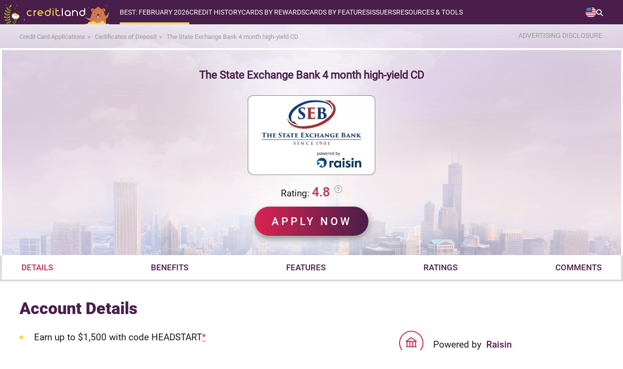

--- FILE ---
content_type: text/html; charset=UTF-8
request_url: https://www.credit-land.com/details/the-state-exchange-bank-4-month-high-yield-cd.php
body_size: 31967
content:
<!doctype html>
<html lang="en">
<head>
    <meta charset="utf-8">
    <meta name="viewport" content="width=device-width, initial-scale=1.0">
    <meta name="description" content="Read all details about The State Exchange Bank 4 month high-yield CD and apply online. Best savings accounts that fit your needs.">
    <meta name="keywords" content="The State Exchange Bank 4 month high-yield CD, best savings accounts 2026, savings accounts, application, apply online">
    <meta name="sdata-page-type" content="WebPage">
    <meta name="sdata-publisher-name" content="Credit-Land.com">
    <meta name="theme-color" content="#5b345c"/>
            <meta property="og:image" content="https://www.credit-land.com/build/images/common/site_link_logo.png">
            <meta property="og:site_name" content="Credit-Land.com">
            <meta property="og:description" content="Read all details about The State Exchange Bank 4 month high-yield CD and apply online. Best checking accounts that fit your needs.">
            <meta property="og:title" content="Apply for The State Exchange Bank 4 month high-yield CD | Credit-Land.com">
            <meta property="og:url" content="https://www.credit-land.com/details/the-state-exchange-bank-4-month-high-yield-cd.php">
        
    <title>Apply for The State Exchange Bank 4 month high-yield CD | Credit-Land.com</title>
    <link href="https://www.credit-land.com/details/the-state-exchange-bank-4-month-high-yield-cd.php" rel="canonical">

    <link rel="preconnect dns-prefetch" href="https://www.googleadservices.com">
    <link rel="preconnect dns-prefetch" href="https://www.googletagmanager.com">
    <link rel="preconnect dns-prefetch" href="https://www.google-analytics.com">
    <link rel="preconnect dns-prefetch" href="//googleads.g.doubleclick.net">
    <link rel="shortcut icon" href="/favicon.ico" type="image/x-icon">
    <meta name="meta_page_id" id="meta_page_id" content="9917454">
    <!-- fonts -->
    <link rel="preload" href="https://www.credit-land.com/build/fonts/roboto-v19-latin-100.woff2" as="font" crossorigin>
    <link rel="preload" href="https://www.credit-land.com/build/fonts/roboto-v19-latin-300.woff2" as="font" crossorigin>
    <link rel="preload" href="https://www.credit-land.com/build/fonts/roboto-v19-latin-100italic.woff2" as="font" crossorigin>
    <link rel="preload" href="https://www.credit-land.com/build/fonts/roboto-v19-latin-300italic.woff2" as="font" crossorigin>
    <link rel="preload" href="https://www.credit-land.com/build/fonts/roboto-v19-latin-500.woff2" as="font" crossorigin>
    <link rel="preload" href="https://www.credit-land.com/build/fonts/roboto-v19-latin-500italic.woff2" as="font" crossorigin>
    <link rel="preload" href="https://www.credit-land.com/build/fonts/roboto-v19-latin-regular.woff2" as="font" crossorigin>
    <link rel="preload" href="https://www.credit-land.com/build/fonts/roboto-v19-latin-900.woff2" as="font" crossorigin>
    <style>
        /* roboto-100 - latin */
        @font-face {
            font-family: 'Roboto Thin';
            font-style: normal;
            font-weight: 100 !important;
            font-display: swap;
            src: url('/build/fonts/roboto-v19-latin-100.eot'), /* IE9 Compat Modes */
            url('/build/fonts/roboto-v19-latin-100.eot?#iefix') format('embedded-opentype'), /* IE6-IE8 */
            url('/build/fonts/roboto-v19-latin-100.woff2') format('woff2'), /* Super Modern Browsers */
            url('/build/fonts/roboto-v19-latin-100.woff') format('woff'), /* Modern Browsers */
            url('/build/fonts/roboto-v19-latin-100.ttf') format('truetype'), /* Safari, Android, iOS */
            url('/build/fonts/roboto-v19-latin-100.svg#Roboto') format('svg'); /* Legacy iOS */
        }
        /* roboto-300 - latin */
        @font-face {
            font-family: 'Roboto Light';
            font-style: normal;
            font-weight: 300 !important;
            font-display: swap;
            src: url('/build/fonts/roboto-v19-latin-300.eot'), /* IE9 Compat Modes */
            url('/build/fonts/roboto-v19-latin-300.eot?#iefix') format('embedded-opentype'), /* IE6-IE8 */
            url('/build/fonts/roboto-v19-latin-300.woff2') format('woff2'), /* Super Modern Browsers */
            url('/build/fonts/roboto-v19-latin-300.woff') format('woff'), /* Modern Browsers */
            url('/build/fonts/roboto-v19-latin-300.ttf') format('truetype'), /* Safari, Android, iOS */
            url('/build/fonts/roboto-v19-latin-300.svg#Roboto') format('svg'); /* Legacy iOS */
        }
        /* roboto-100italic - latin */
        @font-face {
            font-family: 'Roboto Thin Italic';
            font-style: italic;
            font-weight: 100 !important;
            font-display: swap;
            src: url('/build/fonts/roboto-v19-latin-100italic.eot'), /* IE9 Compat Modes */
            url('/build/fonts/roboto-v19-latin-100italic.eot?#iefix') format('embedded-opentype'), /* IE6-IE8 */
            url('/build/fonts/roboto-v19-latin-100italic.woff2') format('woff2'), /* Super Modern Browsers */
            url('/build/fonts/roboto-v19-latin-100italic.woff') format('woff'), /* Modern Browsers */
            url('/build/fonts/roboto-v19-latin-100italic.ttf') format('truetype'), /* Safari, Android, iOS */
            url('/build/fonts/roboto-v19-latin-100italic.svg#Roboto') format('svg'); /* Legacy iOS */
        }
        /* roboto-300italic - latin */
        @font-face {
            font-family: 'Roboto Light Italic';
            font-style: italic;
            font-weight: 300 !important;
            font-display: swap;
            src: url('/build/fonts/roboto-v19-latin-300italic.eot'), /* IE9 Compat Modes */
            url('/build/fonts/roboto-v19-latin-300italic.eot?#iefix') format('embedded-opentype'), /* IE6-IE8 */
            url('/build/fonts/roboto-v19-latin-300italic.woff2') format('woff2'), /* Super Modern Browsers */
            url('/build/fonts/roboto-v19-latin-300italic.woff') format('woff'), /* Modern Browsers */
            url('/build/fonts/roboto-v19-latin-300italic.ttf') format('truetype'), /* Safari, Android, iOS */
            url('/build/fonts/roboto-v19-latin-300italic.svg#Roboto') format('svg'); /* Legacy iOS */
        }
        /* roboto-500 - latin */
        @font-face {
            font-family: 'Roboto Medium';
            font-style: normal;
            font-weight: 500 !important;
            font-display: swap;
            src: url('/build/fonts/roboto-v19-latin-500.eot'), /* IE9 Compat Modes */
            url('/build/fonts/roboto-v19-latin-500.eot?#iefix') format('embedded-opentype'), /* IE6-IE8 */
            url('/build/fonts/roboto-v19-latin-500.woff2') format('woff2'), /* Super Modern Browsers */
            url('/build/fonts/roboto-v19-latin-500.woff') format('woff'), /* Modern Browsers */
            url('/build/fonts/roboto-v19-latin-500.ttf') format('truetype'), /* Safari, Android, iOS */
            url('/build/fonts/roboto-v19-latin-500.svg#Roboto') format('svg'); /* Legacy iOS */
        }
        /* roboto-500italic - latin */
        @font-face {
            font-family: 'Roboto Medium Italic';
            font-style: italic;
            font-weight: 500 !important;
            font-display: swap;
            src: url('/build/fonts/roboto-v19-latin-500italic.eot'), /* IE9 Compat Modes */
            url('/build/fonts/roboto-v19-latin-500italic.eot?#iefix') format('embedded-opentype'), /* IE6-IE8 */
            url('/build/fonts/roboto-v19-latin-500italic.woff2') format('woff2'), /* Super Modern Browsers */
            url('/build/fonts/roboto-v19-latin-500italic.woff') format('woff'), /* Modern Browsers */
            url('/build/fonts/roboto-v19-latin-500italic.ttf') format('truetype'), /* Safari, Android, iOS */
            url('/build/fonts/roboto-v19-latin-500italic.svg#Roboto') format('svg'); /* Legacy iOS */
        }
        /* roboto-regular - latin */
        @font-face {
            font-family: 'Roboto';
            font-style: normal;
            font-weight: 400 !important;
            font-display: swap;
            src: url('/build/fonts/roboto-v19-latin-regular.eot'), /* IE9 Compat Modes */
            url('/build/fonts/roboto-v19-latin-regular.eot?#iefix') format('embedded-opentype'), /* IE6-IE8 */
            url('/build/fonts/roboto-v19-latin-regular.woff2') format('woff2'), /* Super Modern Browsers */
            url('/fbuild/fonts/roboto-v19-latin-regular.woff') format('woff'), /* Modern Browsers */
            url('/build/fonts/roboto-v19-latin-regular.ttf') format('truetype'), /* Safari, Android, iOS */
            url('/build/fonts/roboto-v19-latin-regular.svg#Roboto') format('svg'); /* Legacy iOS */
        }
        /* roboto-900 - latin */
        @font-face {
            font-family: 'Roboto Black';
            font-style: normal;
            font-weight: 900 !important;
            font-display: optional;
            src: url('/build/fonts/roboto-v19-latin-900.eot'), /* IE9 Compat Modes */
            url('/build/fonts/roboto-v19-latin-900.eot?#iefix') format('embedded-opentype'), /* IE6-IE8 */
            url('/build/fonts/roboto-v19-latin-900.woff2') format('woff2'), /* Super Modern Browsers */
            url('/build/fonts/roboto-v19-latin-900.woff') format('woff'), /* Modern Browsers */
            url('/build/fonts/roboto-v19-latin-900.ttf') format('truetype'), /* Safari, Android, iOS */
            url('/build/fonts/roboto-v19-latin-900.svg#Roboto') format('svg'); /* Legacy iOS */
        }
    </style>
    <!-- critical js&css -->
            <script>
(()=>{var e={928:()=>{var e,t=function(e){e.style.display="block"},o=function(e){e.style.display="none"},n=function(e){"block"!==window.getComputedStyle(e).display?t(e):o(e)};e=function(){function e(){if(document.documentElement.clientWidth>750){let e=document.querySelector(".header-block__menu-button"),t=document.querySelector("#header-menu");o(document.querySelector(".overlay_menu")),e&&e.classList.remove("header-block__menu-button--active"),t&&t.removeAttribute("style")}}e(),window.onresize=()=>{e()};let c=document.querySelector("#loop_search");c&&(c.onclick=function(e){!e.target||e.target.classList.contains("menu-search-window")||e.target.classList.contains("input_search")?e.stopPropagation():(this.classList.toggle("active_search"),n(document.querySelector(".menu-search-window")))});let r=document.querySelector(".switch-country__view-element");r&&(r.onclick=function(e){e.target&&!e.target.classList.contains("switch-country__pop-up")?(this.classList.toggle("active_switch-country__pop-up"),n(document.querySelector(".switch-country__pop-up"))):e.stopPropagation()});let u=document.querySelector(".switch-country-footer__view-element");u&&(u.onclick=function(e){e.target&&!e.target.classList.contains("switch-country__pop-up-footer")?(this.classList.toggle("open"),n(document.querySelector(".switch-country__pop-up-footer"))):e.stopPropagation()}),document.querySelectorAll(".header-nav__item").forEach((e=>{e.addEventListener("click",(t=>{e.classList.toggle("open")}))}));let a=document.querySelector(".header-block__menu-button");a&&(a.onclick=function(){this.classList.contains("header-block__menu-button--active")?(this.classList.remove("header-block__menu-button--active"),o(document.querySelector(".overlay_menu")),o(document.querySelector("#header-menu"))):(this.classList.add("header-block__menu-button--active"),t(document.querySelector(".overlay_menu")),t(document.querySelector("#header-menu")))});let i=document.querySelector(".overlay_menu");i&&(i.onclick=function(e){e.target.classList.contains("overlay_menu")&&(document.querySelector(".header-block__menu-button").classList.remove("header-block__menu-button--active"),o(this),o(document.querySelector("#header-menu")))})},"loading"!=document.readyState?e():document.addEventListener("DOMContentLoaded",e)}},t={};function o(n){var c=t[n];if(void 0!==c)return c.exports;var r=t[n]={exports:{}};return e[n](r,r.exports,o),r.exports}o.n=e=>{var t=e&&e.__esModule?()=>e.default:()=>e;return o.d(t,{a:t}),t},o.d=(e,t)=>{for(var n in t)o.o(t,n)&&!o.o(e,n)&&Object.defineProperty(e,n,{enumerable:!0,get:t[n]})},o.o=(e,t)=>Object.prototype.hasOwnProperty.call(e,t),(()=>{"use strict";o(928),document.addEventListener("DOMContentLoaded",(function(){document.querySelector('.dca__slider-right a[href="#ask-form__popup"]').onclick=()=>{document.getElementById("deferReCaptcha")||function(){let e=document.createElement("script");e.id="deferReCaptcha",e.src="https://www.google.com/recaptcha/api.js?onload=onloadCallback&render=6LdRkZsUAAAAAHTIY3OEONHNLitzxDd8DCGElGT4",e.async=!0,document.body.appendChild(e)}()}}))})()})();
</script>
        <style>.adsbygoogle{min-width:100%}.grecaptcha-badge{display:none}*{margin:0px;padding:0px;outline:none}html{overflow-x:hidden}body{-ms-text-size-adjust:100%;-moz-text-size-adjust:100%;-webkit-text-size-adjust:100%;background:#fff;min-height:100vh;display:flex;flex-direction:column;font-family:Roboto, sans-serif;position:relative;color:#1A1A1A;overflow-x:hidden;padding-right:0px !important}body *{-moz-osx-font-smoothing:grayscale;-webkit-font-smoothing:antialiased}img{color:#333333}a{text-decoration:none;font-family:'Roboto', sans-serif;font-weight:300}.popup__overflow{-webkit-overflow-scrolling:auto;margin-right:17px}.wrapper{padding:0px 40px}.wrapper_content{width:1280px;margin:0px auto}input{outline:none}button{outline:none;cursor:pointer}textarea{font-family:Roboto, sans-serif}.disclosure{z-index:898;font-size:14px;color:#999999;min-width:175px;position:relative}.disclosure:hover{color:#491e4a;cursor:pointer}.disclosure__popup{padding:20px 30px;font-size:15px;border:2px solid #868A8C;position:absolute;text-align:justify;display:none;background:white;top:30px;right:5px;min-width:400px;line-height:1.5em;color:black;border-radius:5px;z-index:1}@media (max-width: 750px){.disclosure__popup{padding:10px 15px;font-size:13px;min-width:238px}}.disclosure__popup br{line-height:25px}.disclosure__popup:hover{cursor:initial}.disclosure__popup:before{top:-26px;border-color:transparent transparent #868A8C transparent;border-width:13px;right:60px}.disclosure__popup:after{top:-20px;border-color:transparent transparent white transparent;border-width:10px;right:63px}.disclosure__cross{display:block !important;position:absolute;top:-12px;right:-11px;width:20px !important;height:20px !important;border-radius:10px;background-color:#BF3152;padding:0 !important;margin:0 !important;cursor:pointer}.disclosure__cross:after{content:'';display:block;width:2px;height:10px;background-color:#ffffff;position:absolute;top:5px;right:9px;-ms-transform:rotate(-45deg);-webkit-transform:rotate(-45deg);transform:rotate(-45deg)}.disclosure__cross:before{content:'';display:block;width:2px;height:10px;background-color:#ffffff;position:absolute;top:5px;right:9px;-ms-transform:rotate(45deg);-webkit-transform:rotate(45deg);transform:rotate(45deg)}.disclosure__triangle{width:0;height:0;border-left:5px solid transparent;border-right:5px solid transparent;border-bottom:5px solid black;position:absolute;top:0px;right:70px}@media (max-width: 450px){.disclosure{min-width:190px}}.disclosure__popup:after,.disclosure__popup:before{content:'';display:block;position:absolute;width:0;height:0;border-style:solid}.rel{position:relative}input:-webkit-autofill,textarea:-webkit-autofill,select:-webkit-autofill{-webkit-box-shadow:0 0 0 100px white inset}.card_aquestion{width:20px;height:25px;right:-20px;top:-3px;position:absolute;display:block}.js-tooltip.number_rating{position:relative}@media (max-width: 750px){.card_attr.no-icons-prd{display:flex;flex-direction:column}}.card_question{width:20px;height:25px}.number_rating{cursor:pointer;display:flex;align-items:center}.com__rating .rating{display:flex;justify-content:center;align-items:center;gap:5px}#global_popup{-ms-overflow-style:none;-webkit-overflow-scrolling:touch;overflow-y:scroll;display:none;width:100%;background-color:rgba(0,0,0,0.6);box-sizing:border-box;max-height:100%;padding:50px 12px;text-align:center;position:fixed;top:50%;left:50%;height:100vh;z-index:33333333;-webkit-transform:translate(-50%, -50%);-moz-transform:translate(-50%, -50%);-ms-transform:translate(-50%, -50%);-o-transform:translate(-50%, -50%);transform:translate(-50%, -50%)}.global_popup_info{max-width:700px;width:100%;left:50%;position:relative;top:10px;transform:translate(-50%);box-shadow:15px 15px 10px rgba(0,0,0,0.2)}.global_popup_info.single-product{max-width:413px}@media (max-width: 450px){.global_popup_info.single-product{max-width:283px;margin:0 auto}.global_popup_info.single-product .arrow_card_global_popup{display:none}.global_popup_info.single-product .sldr{width:100%}.global_popup_info.single-product .title_or_use_global_popup{font-size:20px}}.global_popup_info.single-product .two_global_popup_header{padding:22px 25px}.global_popup_info.single-product #continue_global_popup2 .popup_header_title{display:block}@media (max-width: 750px){.global_popup_info.single-product #continue_global_popup2 .popup_header_title{display:block}}.global_popup_info.single-product #continue_global_popup2 .popup_header_images{display:block;margin:0 0 5px 0}@media (max-width: 750px){.global_popup_info.single-product #continue_global_popup2 .popup_header_images{display:block}}.global_popup_info.single-product .first_title_cards{border-right:0}.global_popup_info.single-product .popup_header_title{text-align:center}.global_popup_info.single-product .title_or_use_global_popup{font-size:20px;margin:22px 30px}.one_global_popup_block{background:#fff}.global_popup_info .global_popup_cross{display:block !important;position:absolute;top:-12px;right:-11px;width:20px !important;height:20px !important;border-radius:10px;background-color:#CF2553;padding:0 !important;margin:0 !important;cursor:pointer}.global_popup_info .global_popup_cross:after{content:'';display:block;width:2px;height:10px;background-color:#ffffff;position:absolute;top:5px;right:9px;-moz-transform:rotate(-45deg);-ms-transform:rotate(-45deg);-webkit-transform:rotate(-45deg);-o-transform:rotate(-45deg);transform:rotate(-45deg)}.global_popup_info .global_popup_cross:before{content:'';display:block;width:2px;height:10px;background-color:#ffffff;position:absolute;top:5px;right:9px;-moz-transform:rotate(45deg);-ms-transform:rotate(45deg);-webkit-transform:rotate(45deg);-o-transform:rotate(45deg);transform:rotate(45deg)}.one_global_popup_header{background:#FCD553;padding:28px 40px;display:flex;flex-direction:column}.one_global_popup_header_wrapper{display:flex}@media (max-width: 450px){.one_global_popup_header_wrapper{flex-direction:column}}@media (max-width: 750px){.one_global_popup_header .more_attrs{flex-direction:column}.one_global_popup_header .more_attrs .popup_header_title{padding-top:15px;padding-left:10px}}@media (max-width: 750px) and (max-width: 450px){.one_global_popup_header .more_attrs .popup_header_title{padding-top:0;padding-left:0}}.one_global_popup_header .dotted{position:relative;padding-left:18px;margin-bottom:10px;text-align:left}.one_global_popup_header .dotted:before{position:absolute;content:'';left:0;top:8px;border-radius:4px;background:#BF3152;width:8px;height:8px}.one_global_popup_header .dotted:last-child{margin-bottom:0}.one_global_popup_header .heading_top{font-family:'Roboto';font-style:normal;font-weight:700;font-size:20px;line-height:28px;color:#491E4A;padding-bottom:20px}.one_global_popup_header-note{color:#1A1A1A;font-size:14px;font-style:italic;font-weight:500;line-height:140%;margin-top:22px;text-align:left}.popup_header_title{text-align:left}.popup_header_title p{font-family:Roboto Medium;font-size:18px}.popup_header_title span{color:#BF3152}.content_global_popup .text_bottom{color:#491E4A;font-family:Roboto Medium;font-size:22px;margin-top:38px;font-weight:300;margin-bottom:20px}.global_popup_one_button{display:flex;justify-content:center;flex-wrap:wrap;margin:0 auto;padding:0 10px 35px;row-gap:20px;column-gap:35px}.yes_button_popup{border-radius:50px;background:linear-gradient(to right, #DB2351, #491E4A);color:#fff;min-width:188px;text-align:center;line-height:48px;font-size:17px;font-family:Roboto Medium;font-weight:300;letter-spacing:4px;display:inline-block;padding:0px 10px;box-shadow:0px 5px 11px rgba(0,0,0,0.3)}.yes_button_popup:hover{background:#CF2553}.no_button_popup{border-radius:50px;background:linear-gradient(to right, #FCD553, #FFC954);color:#1a1a1a;min-width:188px;text-align:center;line-height:48px;font-size:17px;font-family:Roboto Medium;font-weight:300;letter-spacing:4px;display:inline-block;padding:0px 10px;box-shadow:0px 5px 11px rgba(0,0,0,0.3);cursor:pointer}.no_button_popup:hover{background:#FCD553}.custom_btn_text{max-width:220px;width:100%}@media (max-width: 450px){.custom_btn_text{line-height:18px;padding:5px 10px}}.two_global_popup_block{background:#fff}.two_global_popup_header{background:#FCD553;padding:22px 25px;display:flex}.two_popup_header_title{text-align:center}.two_popup_header_title span{color:#BF3152}.two_popup_header_title a{color:#BF3152;font-family:Roboto Medium}.two_popup_header_title a:hover{text-decoration:underline}.two_popup_header_title p{font-family:Roboto Medium;font-size:20px}.alternative_cards{display:flex}.sldr{display:flex;width:100%}.alternative_cards .global_popup_product{width:50%}.alternative_cards .global_popup_product h3{border-right:2px solid #C2385B}.alternative_cards .global_popup_product:last-child h3{border-right:none}.single-product .alternative_cards .global_popup_product{width:100%}.global_popup_product .title{padding:8px 0px;background:#EAE4DF;display:flex;justify-content:center}.global_popup_product .title h3{font-family:Roboto;font-size:16px;padding:4px 0px;font-weight:900;width:100%}.global_popup_product_body{padding:10px 10px 10px 10px;margin-top:15px;margin-bottom:15px;border-right:1px solid rgba(204,204,204,0.5)}.global_popup_product h4{padding:0px 10px}.global_popup_product h4 a{font-family:Roboto Medium;font-size:14px;color:#1a1a1a}.global_popup_product h4 a:hover{text-decoration:underline}.win2_popup_images_alternative{margin-top:25px;margin-bottom:14px}.global_popup_product_body p{font-family:Roboto;font-size:14px}.global_popup_product_body p a{color:#BF3152;text-decoration:none}.global_popup_product_body p a:hover{text-decoration:underline}.global_popup_apply_alternative{border-radius:50px;background:linear-gradient(to right, #DB2351, #491E4A);color:#fff;min-width:120px;text-align:center;line-height:36px;font-size:16px;font-family:Roboto Medium;font-weight:300;letter-spacing:3px;display:inline-block;padding:0px 10px;text-transform:uppercase;box-shadow:0px 5px 11px rgba(0,0,0,0.3);margin-top:20px}.global_popup_apply_alternative:hover{background:#CF2553}.global_popup_apply_alternative_attr{font-family:Roboto;font-size:14px;color:#999999;display:block;margin-top:15px}.three_global_popup_block{margin-top:5px;background:#fff}.title_or_use_global_popup{color:#BF3152;font-family:Roboto Black;font-weight:bold;font-size:22px;margin:30px;display:inline-block;position:relative}.title_or_use_global_popup:hover{text-decoration:underline;cursor:pointer}.title_or_use_global_popup:hover .title_or_use_global_popup span{text-decoration:underline}.title_or_use_global_popup i{width:9px;height:9px;transform:rotate(-45deg);border:3px solid;border-left:none;border-top:none;position:absolute;font-size:0px;margin-top:7px;margin-left:10px}.title_or_use_global_popup span{color:#491e4a}#continue_global_popup2{background:#EDE7E4;display:table;width:100%;box-sizing:border-box}#continue_global_popup2 a{font-family:Roboto Black;font-size:16px;color:#491E4A;text-decoration:none}#continue_global_popup2 a i{font-family:Roboto Black;font-size:16px;color:#491E4A;text-decoration:underline;font-style:normal}#continue_global_popup2 a i i{font-style:italic !important}#continue_global_popup2 a i:hover{text-decoration:none}.span_pop2{font-family:Roboto;font-size:16px;text-transform:none;color:#333 !important}#continue_global_popup2 .popup_header_title{display:table-cell;vertical-align:middle}.adsense{margin:39px auto 40px;overflow:hidden;text-align:center}@media (max-width: 960px) and (min-width: 751px){.adsense.adsense_top{margin:20px auto 25px}}@media (max-width: 750px) and (min-width: 451px){.adsense.adsense_top{margin:10px auto 20px}}@media (max-width: 450px){.adsense.adsense_top{margin:10px auto 20px}}.adsense.adsense_bottom_text{margin:30px auto 0px}.right_column .adsense{margin:30px 0 30px 15px}@media (max-width: 1279px){.wrapper_content{max-width:1119px;width:100%}.global_popup_info{max-width:700px;width:100%;left:50%;position:relative;transform:translate(-50%);top:10px;box-shadow:15px 15px 10px rgba(0,0,0,0.2)}}@media (max-width: 1119px) and (min-width: 961px){.wrapper_content{min-width:905px;width:94%;margin:0px 3%}}@media (max-width: 960px) and (min-width: 751px){.wrapper_content{min-width:701px;width:94%;margin:0px 3%}.card_aquestion{width:20px;height:25px;right:-25px;top:0;position:absolute;display:block}}@media (min-width: 751px){.popup_header_images img{padding-right:25px}}@media (max-width: 750px) and (min-width: 451px){.wrapper_home{min-width:419px;width:100%;padding:0 24px}.card_aquestion{width:20px;height:25px;right:-25px;top:0;position:absolute;display:block}.one_global_popup_header{padding:28px 1%}.popup_header_images img{padding-right:15px}.popup_header_title{padding-right:10px}.global_popup_info{max-width:700px;width:100%;left:auto;position:relative;top:-25px;transform:none;margin:0px auto;box-shadow:15px 15px 10px rgba(0,0,0,0.2)}.content_global_popup .text_bottom{padding:0px 30px}.yes_button_popup{min-width:160px}.no_button_popup{min-width:160px}.popup_header_title a br{display:none}}@media (max-width: 750px){.alternative_cards{display:block;width:100%;overflow:hidden;position:relative}.sldr{width:200%;position:relative;display:flex;transition:transform 0.3s ease-in-out}.global_popup_product{width:50%;flex-shrink:0}.prv_b{width:30px;height:30px;border-radius:50px;border:2px solid #C2385B;position:absolute;left:3%;top:4px;cursor:pointer}.prv_b i{left:50%;width:10px;height:10px;transform:rotate(134deg);border:2px solid #c2395c;border-left:none;border-top:none;position:absolute;margin-left:-5px;top:50%;margin-top:-6px;font-size:0px}.nxt_b{width:30px;height:30px;border-radius:50px;border:2px solid #C2385B;position:absolute;right:3%;top:4px;cursor:pointer}.arrow_card_global_popup .blocked{border:2px solid #9e9e9e !important}.arrow_card_global_popup .blocked i{border:2px solid #9e9e9e !important;border-left:none !important;border-top:none !important}.nxt_b i{left:50%;width:10px;height:10px;transform:rotate(-45deg);border:2px solid #c2395c;border-left:none;border-top:none;position:absolute;margin-left:-7px;top:50%;margin-top:-6px;font-size:0px}}@media (max-width: 450px){.wrapper_home{min-width:285px;width:94%;margin:0px 3%}.card_aquestion{width:20px;height:25px;right:-25px;top:0;position:absolute;display:block}.global_popup_info{max-width:700px;width:100%;left:auto;position:relative;top:1%;transform:none;box-shadow:15px 15px 10px rgba(0,0,0,0.2)}.one_global_popup_header{padding:28px 25px}.popup_header_images{margin:0px 0 20px 0}.popup_header_title{text-align:center;line-height:22px}.popup_header_title p{font-size:16px}.content_global_popup .text_bottom{color:#491E4A;font-family:Roboto Medium;font-size:20px;margin-top:25px;padding:0px 10px;font-weight:300;margin-bottom:20px}.global_popup_one_button{width:200px;margin:0px auto;padding-bottom:35px}.yes_button_popup{min-width:160px}.no_button_popup{min-width:160px}.first_title_cards{border-right:none}.two_popup_header_title p{font-size:18px}.global_popup_product .title h3{font-size:14px}.win2_popup_images_alternative img{width:130px}.global_popup_product_body p{font-size:16px}#continue_global_popup2{display:block}.popup_header_title a br{display:none}}@media (max-width: 750px){.arrow_card_global_popup{position:absolute;top:0;width:100%;height:43px;display:block}}@media (max-width: 670px) and (min-width: 376px){.disclosure__popup{padding:10px 15px;font-size:13px;min-width:320px}}.gradient-main{height:4px;background:linear-gradient(to right, #fcd552 65%, white 65%);width:100px;display:inline-block}.tooltipstered>svg{width:20px;cursor:pointer}.best-cart-scale-text svg{width:18px}.best-cart-scale-text svg path{fill:#909090 !important}.hdiw-svg svg{width:18px;display:inline;position:relative;margin-left:8px}.hdiw-svg svg path{fill:#909090 !important}.question-block-tools svg{width:16px;margin-left:3px;margin-top:5px;position:absolute;top:0;right:-19px}.question-block-tools svg path{fill:#909090 !important}.rating_cart_home svg{width:16px;display:inline;margin:0;position:relative;top:-5px}.rating_cart_home svg path{fill:#909090 !important}.tooltipster-base{padding-right:10px}.js-tooltip-close{right:1px !important}@media (max-width: 690px){.tooltipster-sidetip.tooltipster-noir .tooltipster-box{margin-left:0 !important;margin-top:0 !important;margin-right:0 !important;right:0 !important}.tooltipster-content .js-tooltip-close{top:-9px}}.compare>a:first-child{color:#1A1A1A}.compare>a:first-child:hover{text-decoration:underline;cursor:pointer}.invisible{visibility:hidden}@media (max-width: 690px){.tooltipster-bottom .tooltipster-arrow{top:-9px !important}}.bg_with_apn{margin-top:-70px !important;padding-top:70px !important}@media (max-width: 1279px){.bg_with_apn{margin-top:0px !important;padding-top:15px !important}}.bg_with_apn_no_padding{margin-top:-70px !important}@media (max-width: 1279px){.bg_with_apn_no_padding{margin-top:0px !important}}.bg_with_apn_no_padding .best_offers_home_content{top:121px}.js-tooltip-product,.js-tooltip-comments{cursor:pointer;color:#bf3152;text-decoration:underline}.unsupported_browser_message{background:#FCD553;padding:20px;text-align:center;font-size:19px}.wp-footnotes a,.js-footnotes a,.com__footnotes a,.footnotes-content a{color:#bf3152;text-decoration:none}.wp-footnotes a:hover,.js-footnotes a:hover,.com__footnotes a:hover,.footnotes-content a:hover{text-decoration:underline}b a{font-weight:bold}h1,h2,h3,h4,h5{color:#491E4A;font-family:'Roboto Medium', sans-serif;line-height:1.5em}.container{margin:0 auto;margin-bottom:30px}.content p{line-height:1.7em;font-size:19px;color:#1A1A1A;text-align:justify}.rel{position:relative}@media (min-width: 1280px){.container{width:1280px}.content-wrapper,section{padding:0px 40px}}@media (max-width: 1279px){.container{width:100%}.content-wrapper,section{padding:0px 5vw}}@media (max-width: 750px){.content p{font-size:16px}}input,textarea{text-overflow:ellipsis}.swiper-slide{box-sizing:border-box}header{background:#491E4A;width:1280px;margin:0px auto;min-height:50px;z-index:913;position:relative}.overlay_menu{width:100%;height:auto;background:rgba(255,255,255,0.8);position:absolute;z-index:912;display:none;top:0;bottom:0}.elem_mobile_menu{width:276px;background:#491e4a;position:absolute;top:49px}.menu-child-mobile{width:100%;background:#491e4a;margin-left:-23px;padding-left:23px;padding-top:12px;padding-bottom:12px;display:none}.open .menu-child-mobile{display:block !important}.yes-subtitle_mobile{list-style-type:none;margin-bottom:20px}.yes-subtitle_mobile:last-child{margin-bottom:0px !important}.no-subtitle-mobile{list-style-type:none}.menu_pade_title_mobile{text-transform:uppercase;color:#fff;font-size:14px}.item-menu-child span{color:#FCD553}.item-menu-child:hover{color:#FCD553;text-decoration:underline;text-decoration-color:#FCD553}.item-menu-child_mobile{color:#fff;font-size:14px;padding-left:23px;padding-top:12px;padding-bottom:11px;text-transform:none}.item-menu-child_mobile .star{margin-left:0px !important}.item-menu-child_mobile span{color:#FCD553}.header-nav__list-subtree .yes-subtitle{list-style-type:none;padding-left:10px;margin-top:20px;margin-bottom:20px;display:flex;flex-direction:column;gap:10px}@media (max-width: 750px){.header-nav__list-subtree .yes-subtitle{margin-top:0;gap:0}}.header-nav__list-subtree>div:last-child ul.yes-subtitle{margin-bottom:0}.header-nav__list-subtree .no-subtitle{list-style-type:none;display:flex;flex-direction:column;gap:10px}@media (max-width: 750px){.header-nav__list-subtree .no-subtitle{gap:0}}.menu_pade_title{color:#fff;font-weight:500;font-size:14px}.header-nav__list-subtree .item-menu-child{color:#fff;font-size:16px}.header-nav__list-subtree .act{color:#FF6E6E}.header-nav__list-subtree .act span{color:#FF6E6E}.menu-child-mobile .act_mobile{color:#FF6E6E}.menu-child-mobile .act_mobile span{color:#FF6E6E}.star{background:url(/build/images/common/star_menu.svg) no-repeat center;background-size:10px;width:10px;height:10px;display:block;position:absolute;margin-left:-15px;margin-top:4px}@media (max-width: 1279px) and (min-width: 751px){.switch-holiday{top:58px}}.switch-apn{top:23px}@media (max-width: 1279px) and (min-width: 751px){.switch-apn{top:86px}}.switch-country__pop-up{position:absolute;top:49px;right:0px;padding:15px 5px 15px 20px;background:#491e4a;min-width:84px;max-width:84px;display:none}@media (max-width: 1279px) and (min-width: 890px){.switch-country__pop-up{top:73px}}@media (max-width: 960px){.switch-country__pop-up{min-width:71px;max-width:71px}}@media (max-width: 889px) and (min-width: 751px){.switch-country__pop-up{top:92px}}@media (max-width: 750px){.switch-country__pop-up{top:49px;padding:4px 14px 4px 16px;min-width:77.58px;box-sizing:border-box}}.switch-country__pop-up a{color:#fff;display:flex;align-items:center;font-size:16px;line-height:18px}@media (max-width: 960px){.switch-country__pop-up a{flex-direction:column;gap:4px;align-items:flex-start;font-size:14px}}.switch-country__pop-up a svg{margin-right:4px;flex-shrink:0}@media (max-width: 750px) and (min-width: 320px){.switch-country__pop-up a svg{margin-right:0px;margin-bottom:5px}}.switch-country__pop-up a span{flex-shrink:0}.switch-country__pop-up a:hover{text-decoration:underline;text-decoration-color:#FCD553}.switch-country__pop-up__container{display:flex;flex-direction:column;gap:10px;align-items:flex-start}.switch-apn__pop-up{top:68px}@media (max-width: 1279px) and (min-width: 898px){.switch-apn__pop-up{top:115px}}@media (max-width: 897px) and (min-width: 751px){.switch-apn__pop-up{top:132px}}@media (max-width: 750px) and (min-width: 320px){.switch-apn__pop-up{top:124px}}@media (max-width: 1279px) and (min-width: 890px){.switch-holiday__pop-up{top:100%}}.item-menu-search:hover path,.active_search path{fill:#fcd553 !important}.menu-search-window{position:absolute;cursor:initial;display:none;background:#491e4a;margin-top:8px;padding:24px 20px;width:345px;right:0;bottom:-86px}.menu-search-window form{margin:0px auto;display:table}@media (max-width: 990px){.menu-search-window{margin-top:23px}}@media (max-width: 750px){.menu-search-window{margin-top:11px;width:250px}}.input_search{padding:8px 33px 9px 14px;background:transparent;border:1px solid #fff;float:left;font-size:16px;font-family:Roboto,sans-serif;font-style:normal;border-radius:0;color:#968096}.input_search::-webkit-input-placeholder{font-style:italic;opacity:1;transition:opacity 0.3s ease;opacity:1}.input_search:-moz-placeholder{font-style:italic;opacity:1;transition:opacity 0.3s ease;opacity:1}.input_search::-moz-placeholder{font-style:italic;opacity:1;transition:opacity 0.3s ease;opacity:1}.input_search:-ms-input-placeholder{font-style:italic;opacity:1;transition:opacity 0.3s ease;opacity:1}.input_search:focus::-webkit-input-placeholder{opacity:0 !important;transition:opacity 0.3s ease;opacity:1}.input_search:focus:-moz-placeholder{opacity:0 !important;transition:opacity 0.3s ease;opacity:1}.input_search:focus::-moz-placeholder{opacity:0 !important;transition:opacity 0.3s ease;opacity:1}.input_search:focus:-ms-input-placeholder{opacity:0 !important;transition:opacity 0.3s ease;opacity:1}.button_search_header{color:#491e4a;background:#fff;border:1px solid #fff;height:38.2px;width:71px;float:left;font-size:16px;font-family:Roboto,sans-serif}.button_search_header:hover{background:#FCD553}.input_search::-webkit-input-placeholder{color:#968096}.input_search::-moz-placeholder{color:#968096}.input_search:-ms-input-placeholder{color:#968096}.input_search:-moz-placeholder{color:#968096}header{--header-min-height: 50px;min-height:var(--header-min-height)}@media (min-width: 1280px){header{display:flex}}@media (max-width: 750px){header{width:100%;padding-bottom:0px;position:relative;z-index:913}}.header_with_apn{min-height:70px}@media (max-width: 1279px) and (min-width: 751px){.header_with_apn{display:flex;align-items:center;justify-content:center}}@media (max-width: 750px){.header_with_apn.header_with_apn--menu .header-block__group-navigation{justify-self:end;height:100%;align-items:baseline}}@media (max-width: 750px){.header_with_apn.header_with_apn--menu .header_logo_wrapper{justify-self:center;grid-column:2 / 3}}@media (max-width: 1279px) and (min-width: 751px){.header_with_apn.header_with_apn--menu .header-block__container{width:100%;gap:25px}}@media (max-width: 750px){.header_with_apn.header_with_apn--menu .header-block__container{align-items:center;width:100%}}@media (max-width: 1279px) and (min-width: 751px){.header_with_apn.header_with_apn--menu .header-block__container:not(.header-block__container--themed) .header-block__group-navigation{padding:0}}.header_with_apn.header_with_apn--menu .header-block__logo .logo_header img{width:224px;height:auto}@media (max-width: 750px){.header_with_apn.header_with_apn--menu .header-block__logo .logo_header img{width:168px}}.header_with_apn.header_with_apn--menu .item-menu-search{margin-top:0}@media (max-width: 1279px) and (min-width: 751px){.header_with_apn.header_with_apn--menu .header-block__group-navigation nav{align-items:center}}.header_with_apn.header_with_apn--menu .header-nav__list{margin-top:0}@media (min-width: 1280px){.header_with_apn.header_with_apn--menu .header-nav__list{height:100%}}@media (min-width: 751px){.header_with_apn.header_with_apn--menu .header-nav__list{align-items:stretch}}@media (min-width: 751px){.header_with_apn.header_with_apn--menu .header-nav__item{height:auto}}@media (max-width: 750px) and (min-width: 320px){.header_with_apn.header_with_apn--menu .switch-apn__pop-up{top:120px}}@media (max-width: 750px){.header_with_apn.header_with_apn--menu .header-block__menu-button{display:block;align-self:baseline;margin-top:-10px}}.header_with_apn .header-block__container{width:100%}@media (max-width: 1279px) and (min-width: 751px){.header_with_apn .header-block__container{padding-top:0}}@media (max-width: 750px){.header_with_apn .header-block__container{padding:15px 0 5px;flex-direction:column}}@media (max-width: 750px){.header_with_apn .header_logo_wrapper{flex-direction:column}}.header_with_apn .header-block__menu-button{display:none}.header_with_apn .item-menu-search{margin-top:27px}@media (max-width: 1279px) and (min-width: 751px){.header_with_apn .item-menu-search{margin-top:90px}}@media (max-width: 750px){.header_with_apn .item-menu-search{margin-top:22px}}.header_with_apn .header-block__logo .logo_header img{width:224px;height:auto}.header_with_apn .item-menu-search{margin-top:0}.header_with_apn .header-block__group-navigation nav{align-items:center}.header_with_apn .header-nav__list{margin-top:0}.header-block__container{display:flex;flex-direction:row;position:relative}@media (min-width: 1280px){.header-block__container{width:100%;box-sizing:border-box}}@media (max-width: 1279px) and (min-width: 751px){.header-block__container:not(.header-block__container--themed) .header-nav__link{padding-bottom:15px;height:100%;display:block}}@media (max-width: 1279px) and (min-width: 751px){.header-block__container--themed,.header-block__container{padding:0 40px;flex-direction:column;gap:3px}}@media (max-width: 960px){.header-block__container--themed,.header-block__container{padding:0 30px}}@media (max-width: 750px){.header-block__container--themed,.header-block__container{flex-direction:row;justify-content:space-between;padding:0;gap:5px}}@media (max-width: 750px){.header-menu{position:absolute;left:0;top:0}}.header-block__menu-button{display:none;background:url("/build/images/common/mobile_menu.png") no-repeat center;background-size:17px 14px;width:49px;height:49px;top:0;cursor:pointer;padding:0 16px;box-sizing:border-box}@media (max-width: 750px){.header-block__menu-button{display:block;flex-shrink:0}}.header-block__menu-button--active{background:#572D58 url(/build/images/common/mobile_menu.png) no-repeat center !important;background-size:17px 14px !important;flex-shrink:0}.header-block__logo{text-align:center;display:flex;align-items:center;justify-content:center;flex-shrink:0}.header-block__logo .logo-holiday{display:flex;align-items:center;justify-content:center;gap:5px}.header-block__logo .logo-holiday img{display:block}.header-block__logo .aff_slogan{display:none}@media (max-width: 750px){.header-block__logo img{display:block;width:100%}}@media (max-width: 750px){.header-block__logo{flex-shrink:1}}.apn_logo_wrapper img{margin-left:40px;height:50px;max-width:196px}@media (max-width: 1279px){.apn_logo_wrapper{float:none;height:auto;display:inline-block}}.header-block__group-navigation{display:flex;flex-grow:1;gap:20px;padding:0 40px 0 16px}@media (max-width: 1279px){.header-block__group-navigation{align-items:flex-start;gap:calc((100% - 768px - 47px) / 5);padding:0}}@media (max-width: 960px){.header-block__group-navigation{gap:calc((100% - 730px - 47px) / 5)}}@media (max-width: 750px){.header-block__group-navigation{flex-shrink:0;align-items:center;justify-content:center;padding-bottom:0;flex-grow:0}}.header-block__group-navigation nav{display:flex;flex-grow:1}@media (max-width: 750px){.header-block__group-navigation nav{display:none}}.header-nav__list{display:flex;gap:36px;flex:1;list-style-type:none;align-items:stretch}@media (max-width: 1279px){.header-nav__list{justify-content:space-between;gap:15px}}.header-nav__list .header-nav__list-subtree{position:absolute;display:none;background:#491e4a;margin-top:0;padding:20px;z-index:6}@media (max-width: 750px){.header-nav__list .header-nav__list-subtree{width:100%;background:#491e4a;display:none;position:relative;padding:0;z-index:0}}@media (min-width: 751px){.header-nav__list>li.active .header-nav__link-wrapper:after{content:'';display:block;color:#FCD553;border-bottom:4px solid;bottom:0px;position:absolute;width:100%}}@media (max-width: 750px){.header-nav__list{width:280px;background:#491e4a;position:absolute;top:49px;display:block;margin:0}}@media (max-width: 750px){.header-nav__list-subtree_item{font-size:14px;position:relative}}.header-nav__item{height:100%;display:flex;align-items:center;position:relative}@media (max-width: 1279px){.header-nav__item{align-items:flex-start}}@media (max-width: 750px){.header-nav__item{background:#572d58;margin:0;float:none;text-align:left;flex-direction:column}}@media (min-width: 751px){.header-nav__item:hover .header-nav__list-subtree{display:block;top:100%;padding-top:10px;left:-20px;width:max-content}}@media (max-width: 750px){.header-nav__item.open .header-nav__link:after{transform:rotate(225deg);top:20px}}@media (max-width: 750px){.header-nav__item.open .header-nav__list-subtree{display:block}}.header-nav__item.hide_on_desktop{display:none}@media (max-width: 750px){.header-nav__item.hide_on_desktop{display:list-item}}.header-nav__link{color:#fff;text-decoration:none;font-family:'Roboto',sans-serif;font-weight:300;font-size:14px;cursor:pointer;text-transform:uppercase;height:100%;align-items:center;justify-content:center;position:relative}.header-nav__link span{color:#FCD553}.header-nav__link:hover{color:#FFC954}@media (max-width: 750px){.header-nav__link:after{display:inline-block;position:absolute;content:"";top:15px;right:25px;margin-left:4px;width:6px;height:6px;transform:rotate(45deg);border-right:1px solid #fcd553;border-bottom:1px solid #fcd553}}@media (min-width: 1280px){.header-nav__link{display:flex}}@media (max-width: 1279px){.header-nav__link{padding-bottom:15px;text-align:center;display:block}}@media (max-width: 750px){.header-nav__link{display:block;width:100%;font-size:13px;height:40px;line-height:40px;text-align:left;padding-bottom:0}}.header-nav__link-wrapper{position:relative;height:100%;text-align:center}@media (max-width: 750px){.header-nav__link-wrapper{width:100%;padding-left:20px;box-sizing:border-box}}@media (max-width: 750px){.header-nav__link-wrapper.open+.header-nav__list-subtree{display:block}}.header-block__group-search{display:flex;gap:10px;align-items:center;justify-content:center;flex-shrink:0}@media (max-width: 1279px) and (min-width: 751px){.header-block__group-search{margin-top:-3px}}@media (max-width: 750px){.header-block__group-search{padding-right:15px}}.switch-country{width:22px;height:22px}.switch-country__view-element{border:none;background:none;outline:none;cursor:pointer}.header-block__search{cursor:pointer;width:15px;height:15px}.header_with_apn .header-block__menu-button{top:30px}@media (max-width: 750px){.header_with_apn .header-block__menu-button{top:5px}}.header_with_apn .aff_slogan{display:block;text-align:right;color:#fff;font-size:12px;line-height:22px}.header_with_apn .header-nav__list{margin-top:25px}@media (max-width: 750px){.header_with_apn--no-menu{display:flex;justify-content:center}.header_with_apn--no-menu .mobile_menu{display:none}}@media (max-width: 1279px){header{height:auto;width:100%}}@media (max-width: 1279px) and (min-width: 751px){.item-menu-search-holiday{top:14px}}@media (max-width: 750px){header.header_with_apn{height:auto}.header_with_apn .item-menu-search{margin-top:22px}.input_search{padding:8px 6px 9px 9px;width:67%}.button_search_header{width:26%}.item-menu:hover{color:#FFF}.open .menu-child{display:block !important}.menu-child .item-menu-child{background:transparent !important}.yes-subtitle{list-style-type:none;margin-bottom:20px}.yes-subtitle:last-child{margin-bottom:0px !important}.no-subtitle{list-style-type:none}.item-menu-child{color:#fff;padding-left:20px;padding-top:12px;padding-bottom:11px;text-transform:none;width:100%;display:block;box-sizing:border-box}.item-menu-child .star{top:10px}.item-menu-child span{color:#FCD553}.menu_pade_title{text-transform:uppercase;color:#fff;font-size:14px;padding:11px 20px 12px;display:block;box-sizing:border-box}}.logo-holiday .image-one,.logo-holiday .image-two{width:50px;height:50px;flex-shrink:0}.logo-holiday .image-one img,.logo-holiday .image-two img{width:100%}.logo__wrapper{display:flex;align-items:center;justify-content:center;gap:6px;width:230px;height:50px}@media (max-width: 360px){.logo__wrapper{width:215px}}@media (max-width: 750px){.header-block__logo{position:absolute;top:0;left:50%;transform:translateX(-50%)}}.header-block__logo .logo__wrapper{display:flex;align-items:center;justify-content:center;gap:6px;width:230px;height:50px}@media (max-width: 360px){.header-block__logo .logo__wrapper{width:215px}}.header-block__logo .logo__wrapper .main-logo{width:148px}@media (max-width: 360px){.header-block__logo .logo__wrapper .main-logo{width:129px}}.header-block__logo .logo-holiday .main-logo{width:120px}@media (max-width: 360px){.header-block__logo .logo-holiday .main-logo{width:105px}}@media (max-width: 750px){.header-nav__list-subtree_item.item__with-star a{padding-left:38px}}.header_with_apn{padding:10px 40px;box-sizing:border-box}@media (max-width: 750px){.header_with_apn{padding:0;min-height:auto}}.header_with_apn .header-block__container{gap:30px}@media (max-width: 1279px){.header_with_apn .header-block__container{flex-direction:row;padding:0;justify-content:space-around}}@media (max-width: 750px){.header_with_apn .header-block__container{gap:5px}}@media (max-width: 750px){.header_with_apn .header-block__container .header-block__menu-button{margin-top:0;align-self:auto;height:70px}}.header_with_apn .header-block__container .header-block__logo{width:100%;flex-shrink:1;justify-content:space-between}@media (max-width: 1279px){.header_with_apn .header-block__container .header-block__logo{flex-direction:column;align-items:flex-start;gap:4px}}@media (max-width: 750px){.header_with_apn .header-block__container .header-block__logo{width:auto;position:unset;transform:none;margin:10px 0;gap:0}}.header_with_apn .header-block__container .header-block__logo .logo-block{display:flex;align-items:center;gap:20px}@media (max-width: 500px){.header_with_apn .header-block__container .header-block__logo .logo-block{gap:10px}}.header_with_apn .header-block__container .header-block__logo .logo-block .main-logo__wrapper{display:flex;flex-direction:column;gap:4px}.header_with_apn .header-block__container .header-block__logo .logo-block .main-logo__wrapper .logo_header{display:flex}.header_with_apn .header-block__container .header-block__logo .logo-block .main-logo__wrapper .logo_header img{width:146px}.header_with_apn .header-block__container .header-block__logo .logo-block .main-logo__wrapper .aff_slogan{line-height:14px}.header_with_apn .header-block__container .header-block__logo .logo-block .apn_logo_wrapper picture{display:flex}.header_with_apn .header-block__container .header-block__logo .logo-block .apn_logo_wrapper picture img{margin-left:0;max-width:200px}@media (max-width: 450px){.header_with_apn .header-block__container .header-block__logo .logo-block .apn_logo_wrapper picture img{height:40px;max-width:160px}}.header_with_apn .header-block__container .header-block__logo .header-block__group-navigation{flex-grow:unset;padding:0;text-align:left}.header_with_apn .header-block__container .header-block__logo .header-block__group-navigation .header-nav__list{gap:30px}@media (max-width: 750px){.header_with_apn .header-block__container .header-block__logo .header-block__group-navigation .header-nav__list{top:70px}}.header_with_apn .header-block__container .header-block__logo .header-block__group-navigation .header-nav__list .header-nav__item:hover .header-nav__list-subtree{padding-top:36px}@media (max-width: 1279px){.header_with_apn .header-block__container .header-block__logo .header-block__group-navigation .header-nav__list .header-nav__item:hover .header-nav__list-subtree{padding-top:20px}}@media (max-width: 750px){.header_with_apn .header-block__container .header-block__logo .header-block__group-navigation .header-nav__list .header-nav__item:hover .header-nav__list-subtree{padding-top:0}}@media (max-width: 1279px){.header_with_apn .header-block__container .header-block__logo .header-block__group-navigation .header-nav__list .header-nav__item .header-nav__link{padding-bottom:0}}.header_with_apn .header-block__container .header-block__logo .header-block__group-navigation .header-nav__list>li.active .header-nav__link-wrapper:after{bottom:-27px;z-index:9}@media (max-width: 1279px){.header_with_apn .header-block__container .header-block__logo .header-block__group-navigation .header-nav__list>li.active .header-nav__link-wrapper:after{bottom:-11px}}.header_with_apn .header-block__container .header-block__group-search .menu-search-window{right:-40px}@media (max-width: 750px){.header_with_apn .header-block__container .header-block__group-search .menu-search-window{right:0}}.header_with_apn .header-block__container .switch-apn__pop-up{top:100%;right:-40px}@media (max-width: 750px){.header_with_apn .header-block__container .switch-apn__pop-up{right:0}}@media (max-width: 1279px){.header_with_apn.header_with_apn--menu .header-block__container{justify-content:space-between}}@media (max-width: 400px){.header_with_apn.header_with_apn--menu .header-block__container .logo-block{flex-direction:column;gap:4px}}@media (max-width: 400px){.header_with_apn.header_with_apn--menu .header-block__container .logo-block .aff_slogan{text-align:center}}@media (max-width: 400px){.header_with_apn.header_with_apn--menu .header-block__container .header-block__menu-button{height:98px}}@media (max-width: 400px){.header_with_apn.header_with_apn--menu .header-block__container .header-block__logo .header-block__group-navigation .header-nav__list{top:98px}}@media (max-width: 960px){.header_with_apn.header_with_apn--menu .header-block__container .switch-country__pop-up{min-width:84px;max-width:84px}}@media (max-width: 750px){.header_with_apn.header_with_apn--menu .header-block__container .switch-country__pop-up{min-width:77.58px;max-width:77.58px;padding:4px 14px 4px 16px}}.header_with_apn.header_with_apn--menu .header-block__container .switch-country__pop-up a{color:#fff;display:flex;flex-direction:row;align-items:center;font-size:16px;line-height:18px}@media (max-width: 750px){.header_with_apn.header_with_apn--menu .header-block__container .switch-country__pop-up a{flex-direction:column;align-items:flex-start}}.best-offers{position:relative;margin-top:-140px}.best-offers h2{color:#491E4A;font-weight:600;font-size:22px;margin-left:80px;font-family:'Roboto Black'}.best-offers h2 span{color:#BF3152;font-weight:900;font-size:80px;position:relative;margin-left:-80px}.products_block{display:flex;justify-content:center;margin-top:40px}.products{width:408px;background:#fff;margin:0px 10px;padding:0px 0px 0px;border:3px solid #fcd553;position:relative}.name-product-block-tools{text-align:center;font-weight:600;font-size:16px;display:table-cell;vertical-align:middle;width:1000px}.name-product-block-tools a{text-align:center;font-weight:600;font-size:17px;text-decoration:none;color:#1a1a1a;font-family:'Roboto Medium';line-height:26px}.name-product-block-tools a:hover{text-decoration:underline}.review-title{margin-bottom:30px}.review-card--option-1{border:1px solid #D8D8D8;padding:25px}.review-card--option-2{padding:0 15px}.review-card--option-3{padding:0 200px}.review-card--option-4{padding:20px 5%}.review-card .review-card-img{width:230px;height:144px;margin:17px auto 25px}.review-card .review-card-img img{max-height:100%;max-width:100%;display:block;margin:0 auto}.apply-home-tools{display:block;width:188px;height:48px;margin:0px auto;border-radius:50px;background:linear-gradient(to right, #DB2351, #491E4A);text-align:center;color:#fff;font-size:17px;font-weight:normal;font-family:'Roboto Medium';line-height:49px;letter-spacing:5px}.apply-home-tools:hover{background:#CF2553}.name-banks-card{text-align:center;font-size:16px;color:#999999;margin:10px}.rating_compare{display:table;width:100%;padding-bottom:25px;border-bottom:1px solid #DFDFDF;margin-bottom:15px}.rating_compare .compare{float:right;margin-top:6px}.rating_compare .compare a{float:left;padding-right:10px;font-size:19px}.rating_compare .rating{font-size:18px;color:#1A1A1A;float:left;width:max-content;font-weight:normal;position:relative}.rating_compare .rating span{font-size:26px;font-weight:normal;color:#BF3152;font-family:'Roboto Medium'}.rating_compare .rating span:hover{cursor:pointer}.review-card .review-author .ra-author{font-size:18px;display:block;margin-bottom:10px}.review-card .review-author .ra-rating-star{margin:0 0 15px;padding:0;list-style-type:none}.review-card .review-author .ra-rating-star li{display:inline-block;margin:0 -2px}.carousel-wrap{width:1280px;height:700px;margin:45px auto 0;position:relative}.footer_tools_cart{bottom:-1px;width:100%;height:auto;text-align:center;background:#fcd553;position:relative}.footer_tools_cart p{font-size:16px;color:#491E4A;line-height:20px;font-weight:normal;font-family:'Roboto Medium';text-transform:uppercase;letter-spacing:1px;padding:10px 20px 5px}.card_history_tooltip{width:20px;cursor:pointer;height:20px;display:inline-block;position:absolute}.card_history_tooltip .history-block-tools svg{width:16px;fill:#909090 !important;padding-right:0px;position:relative;top:-3px}.card_history_tooltip .history-block-tools svg path{fill:#909090 !important}.carousel>li{width:408px;min-height:620px;background:#fff;display:inline-block;-webkit-transition:all .3s ease-in-out;-moz-transition:all .3s ease-in-out;transition:all .3s ease-in-out;border:3px solid #EDE7E4;padding-bottom:50px}.show-details-tools{color:#1A1A1A;font-size:19px;display:table;margin:15px auto 0px;width:max-content;position:relative}.show-details-tools:hover{text-decoration:underline}.show-details-tools:before{content:"";position:absolute;right:-15px;display:block;top:50%;width:7px;height:7px;transform:translate(0, -50%) rotate(-45deg);border-right:1px solid rgba(113,113,113,0.9);border-bottom:1px solid rgba(113,113,113,0.9)}.dop-attribute-tools{color:#999999;text-decoration:underline;font-size:19px;padding-top:15px}.dop-attribute-tools:hover{text-decoration:none}.items{position:absolute}.main-pos{margin-left:410px !important;z-index:3000;box-shadow:22px 22px 22px rgba(0,0,0,0.2)}.best-credit-cart{border:3px solid #fcd553 !important}.best-credit-cart .footer_tools_cart{background:#FCD553 !important}.question-block-tools img{width:16px;position:absolute;margin-left:3px;margin-top:5px}.review-text-attribute{list-style-type:none;margin-bottom:12px}.review-text-attribute li{margin-top:15px;padding-top:15px;border-top:1px solid #DFDFDF}.review-text-attribute li:first-child{margin-top:0px;padding-top:0px;border-top:none}.review-text-attribute li p{font-size:19px;color:#1A1A1A;line-height:32px}.review-text-attribute li p a{color:#BF3152;text-decoration:none}.review-text-attribute li p a:hover{text-decoration:underline}.left-pos{background:#ccc;opacity:1;margin-top:-15px;margin-left:68px !important;z-index:1000;-webkit-transform:scale(1);-moz-transform:scale(1);transform:scale(1)}.right-pos{opacity:1;margin-top:-15px;margin-left:788px !important;z-index:1000;-webkit-transform:scale(1);-moz-transform:scale(1);transform:scale(1)}.check{vertical-align:top;margin:0 3px 0 0;width:10px;height:10px}.check+label{cursor:pointer}.check:not(checked){position:absolute;opacity:0}.check:not(checked)+label{position:relative;padding:0 0 0 40px}.check:not(checked)+label:before{content:'';position:absolute;top:3px;left:0;width:38px;height:20px;border-radius:10px;background:#CDD1DA;-moz-box-shadow:inset 0 2px 3px rgba(0,0,0,0.2)}.check:not(checked)+label:after{content:'';position:absolute;top:4px;left:2px;width:18px;height:18px;border-radius:10px;background:#fff;transition:all .2s}.check:checked+label:before{background:#fcd553}.check:checked+label:after{left:19px}.rating__popup{padding:20px 30px;font-size:15px;border:2px solid #868A8C;position:absolute;text-align:justify;display:none;top:39px;background:white;min-width:400px;line-height:1.5em;z-index:10;color:black;border-radius:5px}.rating__popup:after,.rating__popup:before{content:'';display:block;position:absolute;width:0;height:0;left:62px;border-style:solid}.rating__popup:before{top:-26px;border-color:transparent transparent #868A8C transparent;border-width:13px;left:59px}.rating__popup:after{top:-20px;border-color:transparent transparent white transparent;border-width:10px;right:63px}.rating___cross{display:block !important;position:absolute;top:-12px;right:-11px;width:20px !important;height:20px !important;border-radius:10px;background-color:#BF3152;padding:0 !important;margin:0 !important;cursor:pointer}.rating___cross:before{content:'';display:block;width:2px;height:10px;background-color:#ffffff;position:absolute;top:5px;right:9px;-ms-transform:rotate(45deg);-webkit-transform:rotate(45deg);transform:rotate(45deg)}.rating___cross:after{content:'';display:block;width:2px;height:10px;background-color:#ffffff;position:absolute;top:5px;right:9px;-ms-transform:rotate(-45deg);-webkit-transform:rotate(-45deg);transform:rotate(-45deg)}@media (max-width: 960px) and (min-width: 751px){.best-offers h2{font-size:18px}.best-offers h2 span{font-size:70px}.products{padding:0px 0px 0px;margin:0px 0.5%}.review-card--option-4{padding:20px 5%}.name-product-block-tools{font-size:16px}.name-product-block-tools a{font-size:14px;line-height:20px}.review-card .review-card-img{width:180px;height:113px;margin:17px auto 25px}.apply-home-tools{width:164px;height:42px;font-size:16px;line-height:42px}.name-banks-card{font-size:16px;margin:10px 0}.rating_compare .rating{font-size:16px;float:none;text-align:center;margin:0px auto}.question-block-tools img{width:16px;position:absolute;margin-left:0px;left:0}.rating_compare .compare{float:none;margin-top:6px;width:115px;margin:7px auto}.rating_compare .compare a{font-size:16px}.check:not(checked)+label:before{top:1px}.check:not(checked)+label:after{top:2px}.review-text-attribute li p{font-size:16px;line-height:28px}.show-details-tools{font-size:16px}.footer_tools_cart p{font-size:14px;letter-spacing:1px}.dop-attribute-tools{font-size:16px}.question-block-tools img{margin-top:5px}}@media (max-width: 750px) and (min-width: 451px){.best-offers h2{font-size:16px;margin-left:50px}.best-offers h2 span{font-size:56px;margin-left:-30px}.products_block{display:block;justify-content:center;margin-top:40px}.products{padding:0px 0px 0px;margin:30px auto;width:80%}.review-card--option-4{padding:20px 5%}.name-product-block-tools{font-size:16px;height:auto !important}.name-product-block-tools a{font-size:14px;line-height:20px}.review-card .review-card-img{width:180px;height:113px;margin:17px auto 25px}.apply-home-tools{width:164px;height:42px;font-size:16px;line-height:42px}.name-banks-card{font-size:16px;margin:10px 0;height:auto !important}.rating_compare .rating{font-size:16px;float:none;text-align:center;margin:0px auto}.question-block-tools img{margin-top:5px;margin-left:0px;left:0}.rating_compare .compare{float:none;margin-top:6px;width:115px;margin:7px auto}.rating_compare .compare a{font-size:16px}.check:not(checked)+label:before{top:1px}.check:not(checked)+label:after{top:2px}.review-text-attribute li p{font-size:16px;line-height:28px}.review-content{height:auto !important}.show-details-tools{font-size:16px}.footer_tools_cart p{font-size:14px;letter-spacing:1px}.dop-attribute-tools{font-size:16px}.question-block-tools img{margin-top:5px}}@media (max-width: 450px){.best-offers{position:relative;margin-top:-75px}.best-offers h2{font-size:14px;margin-left:40px}.best-offers h2 span{font-size:40px;margin-left:-10px}.products_block{display:block;justify-content:center;margin-top:40px}.products{padding:0px 0px 0px;margin:30px auto;width:80%}.review-card--option-4{padding:20px 5%}.name-product-block-tools{font-size:16px;height:auto !important}.name-product-block-tools a{font-size:14px;line-height:20px}.review-card .review-card-img{width:180px;height:113px;margin:17px auto 25px}.apply-home-tools{width:164px;height:42px;font-size:16px;line-height:42px}.name-banks-card{font-size:16px;margin:10px 0;height:auto !important}.rating_compare .rating{font-size:16px;float:none;text-align:center;margin:0px auto}.question-block-tools img{margin-top:5px;margin-left:0px;left:0}.rating_compare .compare{float:none;margin-top:6px;width:115px;margin:7px auto}.rating_compare .compare a{font-size:16px}.check:not(checked)+label:before{top:1px}.check:not(checked)+label:after{top:2px}.review-text-attribute li p{font-size:16px;line-height:28px}.review-content{height:auto !important}.show-details-tools{font-size:16px}.footer_tools_cart p{font-size:14px;letter-spacing:1px}.dop-attribute-tools{font-size:16px}.question-block-tools img{margin-top:5px}}.breadcrumbs{padding-right:40px}.breadcrumbs ul{list-style-type:none;display:block}.breadcrumbs ul li{padding-bottom:5px}@media (max-width: 750px){.breadcrumbs{display:none}}.breadcrumbs ul li,.breadcrumbs ul li a{color:#999999 !important;font-size:13px;font-weight:400;display:inline}.breadcrumbs ul li a:after{content:"\00bb";padding:0 5px}.breadcrumbs ul li a:hover span{text-decoration:underline}.bc-wrap{padding:10px 40px 15px}@media (max-width: 960px){.bc-wrap{padding:10px 30px}}@media (max-width: 750px){.bc-wrap{justify-content:flex-end !important;padding:10px 15px}}@media (max-width: 750px){.disclosure{font-size:13px;min-width:unset}}@media (max-width: 1280px){.wrapper_content.adv{max-width:none;width:100%;margin:0;box-sizing:border-box}}.f-row{display:flex;justify-content:space-between;flex-direction:row}.ad-single{display:flex;justify-content:flex-end;flex-direction:row}.theme__mountains{background:url("/build/images/categories/details/mountains.jpg") top no-repeat}.theme__city{background:url("/build/images/categories/details/city.jpg") top no-repeat}.default_theme{background:url("/build/images/categories/details/default_theme.jpg") top no-repeat}.dca__wrapper{margin-top:-45px;background-size:cover;padding:50px 0 0px}.dca__wrapper>.container{margin-bottom:0}@media (min-width: 320px) and (max-width: 750px){.dca__wrapper{padding:45px 0 0}}@media (min-width: 751px) and (max-width: 1279px){.dca__wrapper{padding:50px 3vw 0}}.dca .image-wrapper{display:inline-block;max-width:262px;max-height:262px;min-height:165px}@media (min-width: 320px) and (max-width: 750px){.dca .image-wrapper{max-width:calc(190px + 40 * ((100vw - 320px) / 430)) !important;max-height:calc(190px + 40 * ((100vw - 320px) / 430)) !important;min-height:calc(120px + 25 * ((100vw - 320px) / 430)) !important}}@media (min-width: 751px) and (max-width: 961px){.dca .image-wrapper{max-width:calc(230px + 32 * ((100vw - 751px) / 210)) !important;max-height:calc(230px + 32 * ((100vw - 751px) / 210)) !important;min-height:calc(145px + 20 * ((100vw - 751px) / 210)) !important}}.dca .image-wrapper img{width:100%}.dca .rating_compare .rating div,.dca .rating_compare .rating span{position:relative;display:inline-block;right:0px}.dca #details{padding-top:30px;padding-bottom:30px}.dca #details h2{font-size:34px;font-family:'Roboto Black', sans-serif;padding-bottom:20px}@media (min-width: 320px) and (max-width: 750px){.dca #details h2{font-size:calc(20px + 8 * ((100vw - 320px) / 430)) !important}}@media (min-width: 751px) and (max-width: 961px){.dca #details h2{font-size:calc(28px + 2 * ((100vw - 751px) / 210)) !important}}@media (min-width: 751px) and (max-width: 961px){.dca #details{padding-left:0px;padding-right:0px}}.dca__bottom-border{border-left:4px solid #E0DBD9;border-right:4px solid #E0DBD9;border-bottom:4px solid #E0DBD9;padding:15px 40px}@media (min-width: 320px) and (max-width: 750px){.dca__bottom-border{display:none;padding:15px 10px}}@media (min-width: 751px) and (max-width: 1279px){.dca__bottom-border{box-sizing:border-box;padding:15px calc(10px + 30 * ((100vw - 751px) / 528))}}.dca__label{height:148px;display:flex;background:linear-gradient(to top, #CF2553 0%, #AD2251 96%, #CF2553 99%);width:146px;position:absolute;color:white;background-position:inherit;align-items:center;justify-content:center;box-sizing:border-box;padding:15px 16px 0 16px;text-align:center;font-size:17px;line-height:1.5em;left:0;top:-4px}.dca__label span{font-size:24px;font-weight:bold;line-height:1.5em}.dca__label:after{content:'';display:inline-block;position:absolute;bottom:-40px;right:0;border-left:146px solid #CF2553;border-bottom:40px solid transparent}@media (min-width: 320px) and (max-width: 750px){.dca__label:after{border-left:190px solid #CF2553;border-bottom:20px solid transparent;bottom:-19px}}@media (min-width: 751px) and (max-width: 961px){.dca__label:after{border-left-width:calc(130px + 16 * ((100vw - 751px) / 210)) !important}}@media (min-width: 320px) and (max-width: 750px){.dca__label{left:0px;right:0px;margin:0 auto;width:190px;font-size:15px;height:80px;line-height:1.3em}}@media (min-width: 751px) and (max-width: 961px){.dca__label{width:calc(130px + 16 * ((100vw - 751px) / 210)) !important;left:calc(0px + 10 * ((100vw - 751px) / 210)) !important;font-size:16px}}.dca__top-border{border-top:4px solid white;border-left:4px solid white;border-right:4px solid white;box-sizing:border-box}@media (min-width: 751px) and (max-width: 961px){.dca__top-border{padding:0 15px}}.dca__card-block{padding:25px 0}.dca__card-block>a{display:inline-block}@media (min-width: 320px) and (max-width: 750px){.dca__card-block{padding:20px 0}}.dca__content{text-align:center;padding:35px 20px 0}.dca__content>.container{margin-bottom:0;width:100% !important}.dca__content h1{font-size:22px;padding:0 150px}@media (min-width: 320px) and (max-width: 750px){.dca__content h1{font-size:calc(14px + 3 * ((100vw - 320px) / 430)) !important;padding:0}}@media (min-width: 751px) and (max-width: 961px){.dca__content h1{font-size:calc(17px + 3 * ((100vw - 751px) / 210)) !important;width:calc(350px + 150 * ((100vw - 751px) / 210)) !important;text-align:center;margin:0 auto}}@media (min-width: 962px) and (max-width: 1280px){.dca__content h1{width:60%;margin:0 auto}}.dca__content h1 a{color:#491E4A;font-weight:bold}@media (min-width: 320px) and (max-width: 750px){.dca__content{padding:120px 0px 0}}.dca .rating_compare{display:flex;flex-direction:column-reverse;align-items:center;padding:15px 0 15px;margin-bottom:0;border:none}.dca .rating_compare>div.compare_checkbox{display:flex;flex-direction:row;align-items:center;margin-bottom:5px}.dca .rating_compare>div.compare_checkbox label{display:block;height:25px;margin-left:10px}.dca .rating_compare a,.dca .rating_compare div.rating{font-size:19px;color:#1A1A1A}@media (min-width: 320px) and (max-width: 750px){.dca .rating_compare a,.dca .rating_compare div.rating{font-size:16px}}@media (min-width: 751px) and (max-width: 961px){.dca .rating_compare a,.dca .rating_compare div.rating{font-size:calc(16px + 2 * ((100vw - 751px) / 210)) !important}}.dca .rating_compare a:hover{text-decoration:underline}.dca .rating_compare svg{width:16px;height:16px}@media (min-width: 320px) and (max-width: 750px){.dca .rating_compare{padding:10px 0 15px}}.dca .apply-home-tools{font-size:22px;padding:6px 23px;box-shadow:0 7px 13px 0px #999;box-sizing:border-box;display:flex;align-items:center;justify-content:center}.dca .apply-home-tools:hover{text-decoration:none}@media (min-width: 320px) and (max-width: 750px){.dca .apply-home-tools{font-size:16px;padding:2px 48px;height:47px;min-width:260px}}@media (min-width: 751px) and (max-width: 961px){.dca .apply-home-tools{font-size:17px}}@media (min-width: 962px) and (max-width: 1279px){.dca .apply-home-tools{font-size:calc(17px + 5 * ((100vw - 962px) / 317)) !important}}@media (min-width: 961px){.dca .apply-home-tools{width:234px;height:60px}}.dca__anchors{display:flex;justify-content:space-between;align-items:center}.dca__anchors a{color:#491E4A;font-size:17px;font-family:"Roboto Medium", sans-serif}.dca__anchors a.active,.dca__anchors a:hover{color:#BF3152}.dca__detail-wrapper{display:flex;flex-direction:row;align-items:start;justify-content:space-between}@media (min-width: 320px) and (max-width: 750px){.dca__detail-wrapper{flex-direction:column}}.dca__detail-icons{list-style-type:none;width:35%}@media (min-width: 320px) and (max-width: 750px){.dca__detail-icons{width:100%;padding-top:30px}}.dca__detail-icons li{display:flex;align-items:center;font-size:19px;padding-bottom:35px}.dca__detail-icons li .dca__detail-icon-image{padding-right:20px;flex-shrink:0}@media (min-width: 320px) and (max-width: 750px){.dca__detail-icons li .dca__detail-icon-image{width:36px;height:36px;padding-right:15px}}.dca__detail-icons li .dca__detail-icon-image img{max-height:100%}.dca__detail-icons li a{font-family:Roboto Medium, sans-serif;color:#491E4A}@media (min-width: 320px) and (max-width: 750px){.dca__detail-icons li{font-size:16px;padding-bottom:10px}}@media (min-width: 751px) and (max-width: 961px){.dca__detail-icons li{font-size:calc(16px + 2 * ((100vw - 751px) / 210)) !important}}.dca__detail-icons .js-tooltip{padding-left:0;position:relative;display:inline-block;right:0px}.dca__detail-icon-item>span{padding-left:5px;color:#491E4A;font-family:Roboto Medium, sans-serif;position:relative}@media (min-width: 320px) and (max-width: 750px){.dca__detail-icon-item{font-size:16px;display:inline-block}}.dca__detail-list{width:60%}@media (min-width: 320px) and (max-width: 750px){.dca__detail-list{width:100%}}.dca__detail-list ul{list-style-type:none}.dca__detail-list li{position:relative;padding-left:30px;font-size:19px;line-height:1.5em;margin-bottom:10px}.dca__detail-list li:before{content:"";display:block;position:absolute;left:0;top:10px;width:8px;height:8px;background:#FCD553;border-radius:50%}@media (min-width: 320px) and (max-width: 750px){.dca__detail-list li:before{width:6px;height:6px}}@media (min-width: 320px) and (max-width: 750px){.dca__detail-list li{font-size:16px;padding-left:20px}}@media (min-width: 751px) and (max-width: 961px){.dca__detail-list li{font-size:calc(16px + 2 * ((100vw - 751px) / 210)) !important}}.dca__detail-list li a{color:#BF3152;text-decoration:none}.dca__detail-list li a:hover{text-decoration:underline}.rating_compare input{display:none}.states_text{color:#1a1a1a;font-size:16px;padding-bottom:10px;font-weight:bold}.states_text .offers_state{color:#BF3152;cursor:pointer;padding-right:12px;position:relative}.states_text .offers_state:hover{text-decoration:underline}.css_dropdown input{display:none}.css_dropdown input:checked ~ .hidden_text{max-height:700px;opacity:1;transition:all 0.2s ease-in-out}.css_dropdown label{position:relative;display:inline-block;cursor:pointer}.css_dropdown label:hover{text-decoration:underline}.css_dropdown label:after{content:'';height:8px;width:8px;display:inline-block;border:1px solid black;border-right-width:0;border-top-width:0;margin-left:10px;margin-bottom:5px}.css_dropdown span.closed,.css_dropdown span.open{display:none}.css_dropdown input:checked ~ h3 label:after{-ms-transform:rotate(-45deg);-webkit-transform:rotate(-45deg);transform:rotate(-45deg);margin-bottom:0}.css_dropdown input:not(:checked) ~ h3 label:after{-ms-transform:rotate(135deg);-webkit-transform:rotate(135deg);transform:rotate(135deg);margin-bottom:3px}.css_dropdown .hidden_text{max-height:0;opacity:0;transition:all 0.2s ease-in-out;padding-top:5px;overflow:hidden}.css_dropdown .hidden_text a{color:#BF3152}.css_dropdown label[for="card-details"]{color:#BF3152;text-decoration:none;padding-left:20px;padding-top:10px}.css_dropdown label[for="card-details"]:after{border-color:#BF3152}@media (min-width: 751px) and (max-width: 961px){.css_dropdown label[for="card-details"]:after{display:none}}@media (min-width: 320px) and (max-width: 750px){.css_dropdown label[for="card-details"]{font-size:calc(16px + 2 * ((100vw - 320px) / 430)) !important}}@media (min-width: 751px){.css_dropdown label[for="card-details"]{display:none}}.css_dropdown .open_block:after{-ms-transform:rotate(135deg);-webkit-transform:rotate(135deg);transform:rotate(135deg);margin-bottom:0}.css_dropdown .close_block:after{-ms-transform:rotate(-45deg);-webkit-transform:rotate(-45deg);transform:rotate(-45deg);margin-bottom:3px}.css_dropdown input:checked ~ .details_short_text{overflow:hidden}.css_dropdown input:checked ~ .details_short_text:after{content:'';display:block;position:absolute;bottom:0;left:0;width:100%;height:60px;background-image:-webkit-linear-gradient(top, rgba(255,255,255,0.5) 0%, rgba(255,255,255,0.7) 30%, #fff 100%);background:-moz-linear-gradient(to bottom, rgba(255,255,255,0.5) 0%, rgba(255,255,255,0.7) 30%, #fff 100%)}@media (min-width: 751px){.css_dropdown input:checked ~ .details_short_text:after{display:none}}@media (min-width: 320px) and (max-width: 750px){.css_dropdown input:checked ~ .details_short_text{max-height:calc(250px + -95 * ((100vw - 320px) / 430)) !important}}@media (min-width: 751px){.css_dropdown input:checked ~ .details_short_text{max-height:none}}.css_dropdown .close_block span.closed{display:inline-block}.css_dropdown .open_block span.open{display:inline-block}.css_dropdown input:not(:checked) ~ .details_short_text{max-height:900px;opacity:1}.dca__fixed .image-block .image-wrapper{min-height:auto !important}.question-block-tools svg{right:0}
</style>
        <!-- non-critical css -->
        <link rel="preload" as="style" href="/build/css/detailscheckingaccountapply@1750159925.css">
        <link rel="stylesheet" href="/build/css/detailscheckingaccountapply@1750159925.css" media="print" onload="this.media='all'; this.onload=null;">
        <script>
        //Smooth scroll
        function doScrolling(elementY, duration) {
            var startingY = window.pageYOffset;
            var diff = elementY - startingY;
            var start;
            window.requestAnimationFrame(function step(timestamp) {
                if (!start) start = timestamp;
                var time = timestamp - start;
                var percent = Math.min(time / duration, 1);
                window.scrollTo(0, startingY + diff * percent);
                if (time < duration) {
                    window.requestAnimationFrame(step);
                }
            })
        }
        function ready(fn) {
            if (document.readyState !== 'loading'){
                fn();
            } else {
                document.addEventListener('DOMContentLoaded', fn);
            }
        }
        function anchor(){
            var queryString = window.location.search,
                urlParams = new URLSearchParams(queryString),
                anchorID = urlParams.get('anchor');
            setTimeout(function () {
                var element = document.getElementById(anchorID);
                if(anchorID&&element){
                    element.scrollIntoView(true);
                }
            },0);
        }
        ready(anchor());
        document.addEventListener('compare_done',function(){
            setTimeout(function () {
                anchor();
            },3000);
        },false);
    </script>
    <!-- Google Tag Manager -->
    <script>(function(w,d,s,l,i){w[l]=w[l]||[];w[l].push({'gtm.start':
                new Date().getTime(),event:'gtm.js'});var f=d.getElementsByTagName(s)[0],
            j=d.createElement(s),dl=l!='dataLayer'?'&l='+l:'';j.async=true;j.src=
            'https://www.googletagmanager.com/gtm.js?id='+i+dl;f.parentNode.insertBefore(j,f);
        })(window,document,'script','dataLayer','GTM-M9J5JT');</script>
    <!-- End Google Tag Manager -->
            <script>
            function onloadCallback() {
                grecaptcha.execute('6LdRkZsUAAAAAHTIY3OEONHNLitzxDd8DCGElGT4', {action: 'askform'}).then(function (token) {
                    var elements = document.querySelectorAll('[name="g-recaptcha-response"]');
                    for (var i = 0; i < elements.length; i++) {
                        elements[i].value = token;
                    }
                });
            }
        </script>
        <script defer src="/build/js/detailscheckingaccountapply@1769594412.js"></script>
</head>
<body >
<!-- Google Tag Manager (noscript) -->
<noscript><iframe src="https://www.googletagmanager.com/ns.html?id=GTM-M9J5JT"
                  height="0" width="0" style="display:none;visibility:hidden"></iframe></noscript>
<!-- End Google Tag Manager (noscript) -->



    <header>
    <div class="header-block__container header-block__container--themed">
                    <div class="mobile_menu header-block__menu-button"></div>
                <div class="header_logo_wrapper header-block__logo">
                                                                <div class="logo__wrapper">
                    <a href="/" class="logo_header logo-holiday">
                        <div class="image-one">
                            <img src="/build/images/common/logos/logo-groundhog/header/image_1.svg" alt="logo-groundhog Credit-Land.com">
                        </div>
                        <img src="/build/images/common/logos/Logo.svg" alt="Credit-Land.com" data-publisher-logo class="main-logo">
                        <div class="image-two">
                            <img src="/build/images/common/logos/logo-groundhog/header/image_2.svg" alt="logo-groundhog Credit-Land.com">
                        </div>
                    </a>
                </div>
                    </div>
        <div class="header-block__group header-block__group-navigation">
                            <nav id="header-menu" class="header-menu">
                    <ul class="main-menu header-nav__list" data-part-header-navigation>
                                                                                                                                                                                                                                                                                                                                                    <li class="header-nav__item active"
                                    data-part-header-navigation-level-0="group"
                                >
                                    <div class="header-nav__link-wrapper">
                                        <a  class="item-menu header-nav__link" data-part-header-navigation-level-0-item> BEST: February 2026</a>
                                    </div>
                                                                                                                        <div class="header-nav__list-subtree">
                                                <ul class="no-subtitle">
                                                                                                            <li class="header-nav__list-subtree_item item__with-star" data-part-header-navigation-level-1="item">
                                                            <a href="/best-credit-cards.php"  data-pageId="9917454"  data-menu_item_child="32271" class="item-menu-child  " data-part-header-navigation-level-1-item>
                                                                                                                                    <span class="star"></span>
                                                                                                                                <span>TOP Credit Cards</span>
                                                            </a>
                                                        </li>
                                                                                                            <li class="header-nav__list-subtree_item" data-part-header-navigation-level-1="item">
                                                            <a href="/best-prepaid-cards.php"  data-pageId="9917454"  data-menu_item_child="49476" class="item-menu-child  " data-part-header-navigation-level-1-item>
                                                                                                                                <span>Prepaid Debit Cards</span>
                                                            </a>
                                                        </li>
                                                                                                            <li class="header-nav__list-subtree_item" data-part-header-navigation-level-1="item">
                                                            <a href="/best-loans.php"  data-pageId="9917454"  data-menu_item_child="9905478" class="item-menu-child  " data-part-header-navigation-level-1-item>
                                                                                                                                Personal <span>Loans</span>
                                                            </a>
                                                        </li>
                                                                                                            <li class="header-nav__list-subtree_item" data-part-header-navigation-level-1="item">
                                                            <a href="/credit-scores.php"  data-pageId="9917454"  data-menu_item_child="693489" class="item-menu-child  " data-part-header-navigation-level-1-item>
                                                                                                                                Credit <span>Scores</span> and <span>Reports</span>
                                                            </a>
                                                        </li>
                                                                                                            <li class="header-nav__list-subtree_item" data-part-header-navigation-level-1="item">
                                                            <a href="/shopping-credit-cards.php"  data-pageId="9917454"  data-menu_item_child="9911944" class="item-menu-child  " data-part-header-navigation-level-1-item>
                                                                                                                                <span>Shopping</span> Credit Cards
                                                            </a>
                                                        </li>
                                                                                                            <li class="header-nav__list-subtree_item" data-part-header-navigation-level-1="item">
                                                            <a href="/retail-store-credit-cards.php"  data-pageId="9917454"  data-menu_item_child="9925977" class="item-menu-child  " data-part-header-navigation-level-1-item>
                                                                                                                                <span>Retail Store</span> Cards
                                                            </a>
                                                        </li>
                                                                                                            <li class="header-nav__list-subtree_item" data-part-header-navigation-level-1="item">
                                                            <a href="/checking-accounts.php"  data-pageId="9917454"  data-menu_item_child="9906814" class="item-menu-child  " data-part-header-navigation-level-1-item>
                                                                                                                                <span>Checking</span> Accounts
                                                            </a>
                                                        </li>
                                                                                                            <li class="header-nav__list-subtree_item" data-part-header-navigation-level-1="item">
                                                            <a href="/savings-accounts.php"  data-pageId="9917454"  data-menu_item_child="9906821" class="item-menu-child  " data-part-header-navigation-level-1-item>
                                                                                                                                <span>Savings</span> Accounts
                                                            </a>
                                                        </li>
                                                                                                            <li class="header-nav__list-subtree_item" data-part-header-navigation-level-1="item">
                                                            <a href="/money-market-accounts.php"  data-pageId="9917454"  data-menu_item_child="9921798" class="item-menu-child  " data-part-header-navigation-level-1-item>
                                                                                                                                <span>Money Market</span> Accounts
                                                            </a>
                                                        </li>
                                                                                                            <li class="header-nav__list-subtree_item" data-part-header-navigation-level-1="item">
                                                            <a href="/certificates-of-deposit.php"  data-pageId="9917454"  data-menu_item_child="9921837" class="item-menu-child  act" data-part-header-navigation-level-1-item>
                                                                                                                                <span>Certificates</span> of Deposit
                                                            </a>
                                                        </li>
                                                                                                    </ul>
                                            </div>
                                                                                                            </li>
                                                                                                                <li class="header-nav__item "
                                    data-part-header-navigation-level-0="group"
                                >
                                    <div class="header-nav__link-wrapper">
                                        <a  class="item-menu header-nav__link" data-part-header-navigation-level-0-item> CREDIT HISTORY</a>
                                    </div>
                                                                                                                        <div class="header-nav__list-subtree">
                                                                                                    <div data-part-header-navigation-level-1="group">
                                                        <a class="menu_pade_title" data-part-header-navigation-level-1-item>CARDS FOR YOUR CREDIT</a>
                                                        <ul class="yes-subtitle">
                                                                                                                                                                                        <li class="header-nav__list-subtree_item" data-part-header-navigation-level-2="item">
                                                                    <a href="/cards-for-excellent-credit.php" data-pageId="9917454" data-menu_item_child="1881783" class="item-menu-child " data-part-header-navigation-level-2-item>
                                                                                                                                                <span>Excellent</span> Credit History</a>
                                                                </li>
                                                                                                                            <li class="header-nav__list-subtree_item" data-part-header-navigation-level-2="item">
                                                                    <a href="/cards-for-good-credit.php" data-pageId="9917454" data-menu_item_child="1881797" class="item-menu-child " data-part-header-navigation-level-2-item>
                                                                                                                                                <span>Good</span> Credit History</a>
                                                                </li>
                                                                                                                            <li class="header-nav__list-subtree_item" data-part-header-navigation-level-2="item">
                                                                    <a href="/cards-for-fair-credit.php" data-pageId="9917454" data-menu_item_child="689589" class="item-menu-child " data-part-header-navigation-level-2-item>
                                                                                                                                                <span>Fair</span> Credit History</a>
                                                                </li>
                                                                                                                            <li class="header-nav__list-subtree_item" data-part-header-navigation-level-2="item">
                                                                    <a href="/1018/1018_page_13372_32277.php" data-pageId="9917454" data-menu_item_child="32277" class="item-menu-child " data-part-header-navigation-level-2-item>
                                                                                                                                                <span>Bad</span> Credit History</a>
                                                                </li>
                                                                                                                            <li class="header-nav__list-subtree_item item__with-star" data-part-header-navigation-level-2="item">
                                                                    <a href="/1018/1018_page_13372_32278.php" data-pageId="9917454" data-menu_item_child="32278" class="item-menu-child " data-part-header-navigation-level-2-item>
                                                                                                                                                    <span class="star"></span>
                                                                                                                                                <span>Limited/No</span> Credit History</a>
                                                                </li>
                                                                                                                    </ul>
                                                    </div>
                                                                                                    <div data-part-header-navigation-level-1="group">
                                                        <a class="menu_pade_title" data-part-header-navigation-level-1-item>SPECIAL TYPES</a>
                                                        <ul class="yes-subtitle">
                                                                                                                                                                                        <li class="header-nav__list-subtree_item" data-part-header-navigation-level-2="item">
                                                                    <a href="/student-credit-cards.php" data-pageId="9917454" data-menu_item_child="32285" class="item-menu-child " data-part-header-navigation-level-2-item>
                                                                                                                                                <span>Student</span> Credit Cards</a>
                                                                </li>
                                                                                                                            <li class="header-nav__list-subtree_item" data-part-header-navigation-level-2="item">
                                                                    <a href="/business-credit-cards.php" data-pageId="9917454" data-menu_item_child="32286" class="item-menu-child " data-part-header-navigation-level-2-item>
                                                                                                                                                <span>Business</span> Credit Cards</a>
                                                                </li>
                                                                                                                    </ul>
                                                    </div>
                                                                                            </div>
                                                                                                            </li>
                                                                                                                <li class="header-nav__item "
                                    data-part-header-navigation-level-0="group"
                                >
                                    <div class="header-nav__link-wrapper">
                                        <a  class="item-menu header-nav__link" data-part-header-navigation-level-0-item> CARDS BY REWARDS</a>
                                    </div>
                                                                                                                        <div class="header-nav__list-subtree">
                                                                                                    <div data-part-header-navigation-level-1="group">
                                                        <a class="menu_pade_title" data-part-header-navigation-level-1-item>ALL REWARDS</a>
                                                        <ul class="yes-subtitle">
                                                                                                                                                                                        <li class="header-nav__list-subtree_item" data-part-header-navigation-level-2="item">
                                                                    <a href="/spending-bonus-cards.php" data-pageId="9917454" data-menu_item_child="9904467" class="item-menu-child " data-part-header-navigation-level-2-item>
                                                                                                                                                <span>Sign-Up Bonus</span> Credit Cards</a>
                                                                </li>
                                                                                                                            <li class="header-nav__list-subtree_item" data-part-header-navigation-level-2="item">
                                                                    <a href="/rewards/cash-back-credit-cards.php" data-pageId="9917454" data-menu_item_child="32280" class="item-menu-child " data-part-header-navigation-level-2-item>
                                                                                                                                                <span>Cash Back</span> Rewards Credit Cards</a>
                                                                </li>
                                                                                                                            <li class="header-nav__list-subtree_item" data-part-header-navigation-level-2="item">
                                                                    <a href="/rewards/travel-airline-credit-cards.php" data-pageId="9917454" data-menu_item_child="32281" class="item-menu-child " data-part-header-navigation-level-2-item>
                                                                                                                                                <span>Travel & Airline</span> Rewards Cards</a>
                                                                </li>
                                                                                                                            <li class="header-nav__list-subtree_item" data-part-header-navigation-level-2="item">
                                                                    <a href="/premium-credit-cards.php" data-pageId="9917454" data-menu_item_child="9906829" class="item-menu-child " data-part-header-navigation-level-2-item>
                                                                                                                                                <span>Premium</span> Credit Cards</a>
                                                                </li>
                                                                                                                            <li class="header-nav__list-subtree_item" data-part-header-navigation-level-2="item">
                                                                    <a href="/rewards/point-credit-cards.php" data-pageId="9917454" data-menu_item_child="32282" class="item-menu-child " data-part-header-navigation-level-2-item>
                                                                                                                                                <span>Point</span> Rewards Credit Cards</a>
                                                                </li>
                                                                                                                            <li class="header-nav__list-subtree_item item__with-star" data-part-header-navigation-level-2="item">
                                                                    <a href="/rewards-credit-cards-limited-credit.php" data-pageId="9917454" data-menu_item_child="9900912" class="item-menu-child " data-part-header-navigation-level-2-item>
                                                                                                                                                    <span class="star"></span>
                                                                                                                                                <span>Rewards</span> Cards for Limited Credit</a>
                                                                </li>
                                                                                                                            <li class="header-nav__list-subtree_item" data-part-header-navigation-level-2="item">
                                                                    <a href="/rewards/gas-credit-cards.php" data-pageId="9917454" data-menu_item_child="32283" class="item-menu-child " data-part-header-navigation-level-2-item>
                                                                                                                                                <span>Gas</span> Rewards Credit Cards</a>
                                                                </li>
                                                                                                                            <li class="header-nav__list-subtree_item" data-part-header-navigation-level-2="item">
                                                                    <a href="/dining-rewards-credit-cards.php" data-pageId="9917454" data-menu_item_child="9904168" class="item-menu-child " data-part-header-navigation-level-2-item>
                                                                                                                                                <span>Dining</span> Rewards Credit Cards</a>
                                                                </li>
                                                                                                                            <li class="header-nav__list-subtree_item" data-part-header-navigation-level-2="item">
                                                                    <a href="/grocery-rewards-credit-cards.php" data-pageId="9917454" data-menu_item_child="9904171" class="item-menu-child " data-part-header-navigation-level-2-item>
                                                                                                                                                <span>Grocery</span> Rewards Credit Cards
</a>
                                                                </li>
                                                                                                                            <li class="header-nav__list-subtree_item" data-part-header-navigation-level-2="item">
                                                                    <a href="/entertainment-rewards-credit-cards.php" data-pageId="9917454" data-menu_item_child="9905761" class="item-menu-child " data-part-header-navigation-level-2-item>
                                                                                                                                                <span>Entertainment</span> Rewards Credit Cards</a>
                                                                </li>
                                                                                                                            <li class="header-nav__list-subtree_item" data-part-header-navigation-level-2="item">
                                                                    <a href="/rewards/hotel-credit-cards.php" data-pageId="9917454" data-menu_item_child="32284" class="item-menu-child " data-part-header-navigation-level-2-item>
                                                                                                                                                <span>Hotel</span> Rewards Credit Cards
</a>
                                                                </li>
                                                                                                                            <li class="header-nav__list-subtree_item" data-part-header-navigation-level-2="item">
                                                                    <a href="/rewards-credit-cards.php" data-pageId="9917454" data-menu_item_child="171520" class="item-menu-child " data-part-header-navigation-level-2-item>
                                                                                                                                                <i>All Rewards Programs</i></a>
                                                                </li>
                                                                                                                    </ul>
                                                    </div>
                                                                                                    <div data-part-header-navigation-level-1="group">
                                                        <a class="menu_pade_title" data-part-header-navigation-level-1-item>LOYALTY REWARDS</a>
                                                        <ul class="yes-subtitle">
                                                                                                                                                                                        <li class="header-nav__list-subtree_item" data-part-header-navigation-level-2="item">
                                                                    <a href="/credit-cards-by-hotel.php" data-pageId="9917454" data-menu_item_child="23255" class="item-menu-child " data-part-header-navigation-level-2-item>
                                                                                                                                                Credit Cards by <span>Hotel</span></a>
                                                                </li>
                                                                                                                            <li class="header-nav__list-subtree_item" data-part-header-navigation-level-2="item">
                                                                    <a href="/credit-cards-by-airline.php" data-pageId="9917454" data-menu_item_child="13906" class="item-menu-child " data-part-header-navigation-level-2-item>
                                                                                                                                                Credit Cards by <span>Airline</span></a>
                                                                </li>
                                                                                                                            <li class="header-nav__list-subtree_item" data-part-header-navigation-level-2="item">
                                                                    <a href="/credit-cards-by-gas-station.php" data-pageId="9917454" data-menu_item_child="40148" class="item-menu-child " data-part-header-navigation-level-2-item>
                                                                                                                                                Credit Cards by <span>Gas Station</span></a>
                                                                </li>
                                                                                                                    </ul>
                                                    </div>
                                                                                            </div>
                                                                                                            </li>
                                                                                                                <li class="header-nav__item "
                                    data-part-header-navigation-level-0="group"
                                >
                                    <div class="header-nav__link-wrapper">
                                        <a  class="item-menu header-nav__link" data-part-header-navigation-level-0-item> CARDS BY FEATURES</a>
                                    </div>
                                                                                                                        <div class="header-nav__list-subtree">
                                                                                                    <div data-part-header-navigation-level-1="group">
                                                        <a class="menu_pade_title" data-part-header-navigation-level-1-item>0% & LOW APR</a>
                                                        <ul class="yes-subtitle">
                                                                                                                                                                                        <li class="header-nav__list-subtree_item" data-part-header-navigation-level-2="item">
                                                                    <a href="/0-balance-transfer-credit-cards.php" data-pageId="9917454" data-menu_item_child="32276" class="item-menu-child " data-part-header-navigation-level-2-item>
                                                                                                                                                0% on <span>Balance Transfer </span></a>
                                                                </li>
                                                                                                                            <li class="header-nav__list-subtree_item" data-part-header-navigation-level-2="item">
                                                                    <a href="/0-purchases-credit-cards.php" data-pageId="9917454" data-menu_item_child="32275" class="item-menu-child " data-part-header-navigation-level-2-item>
                                                                                                                                                0% on <span>Purchases</span></a>
                                                                </li>
                                                                                                                            <li class="header-nav__list-subtree_item item__with-star" data-part-header-navigation-level-2="item">
                                                                    <a href="/0-purchases-cards-for-limited-credit.php" data-pageId="9917454" data-menu_item_child="9900769" class="item-menu-child " data-part-header-navigation-level-2-item>
                                                                                                                                                    <span class="star"></span>
                                                                                                                                                0% on <span>Purchases for Limited Credit</span></a>
                                                                </li>
                                                                                                                            <li class="header-nav__list-subtree_item" data-part-header-navigation-level-2="item">
                                                                    <a href="/low-interest-credit-cards.php" data-pageId="9917454" data-menu_item_child="32273" class="item-menu-child " data-part-header-navigation-level-2-item>
                                                                                                                                                <span>Low Interest</span> Cards</a>
                                                                </li>
                                                                                                                    </ul>
                                                    </div>
                                                                                                    <div data-part-header-navigation-level-1="group">
                                                        <a class="menu_pade_title" data-part-header-navigation-level-1-item>NO FEES</a>
                                                        <ul class="yes-subtitle">
                                                                                                                                                                                        <li class="header-nav__list-subtree_item" data-part-header-navigation-level-2="item">
                                                                    <a href="/no-annual-fee-credit-cards.php" data-pageId="9917454" data-menu_item_child="32274" class="item-menu-child " data-part-header-navigation-level-2-item>
                                                                                                                                                <span>No Annual Fee</span> Cards</a>
                                                                </li>
                                                                                                                            <li class="header-nav__list-subtree_item" data-part-header-navigation-level-2="item">
                                                                    <a href="/no-foreign-fee-cards.php" data-pageId="9917454" data-menu_item_child="9899819" class="item-menu-child " data-part-header-navigation-level-2-item>
                                                                                                                                                <span>No Foreign Fee</span> Cards</a>
                                                                </li>
                                                                                                                    </ul>
                                                    </div>
                                                                                                    <div data-part-header-navigation-level-1="group">
                                                        <a class="menu_pade_title" data-part-header-navigation-level-1-item>LIMITED CREDIT OPTIONS</a>
                                                        <ul class="yes-subtitle">
                                                                                                                                                                                        <li class="header-nav__list-subtree_item" data-part-header-navigation-level-2="item">
                                                                    <a href="/secured-credit-cards.php" data-pageId="9917454" data-menu_item_child="32279" class="item-menu-child " data-part-header-navigation-level-2-item>
                                                                                                                                                <span>Secured</span> Credit Cards</a>
                                                                </li>
                                                                                                                            <li class="header-nav__list-subtree_item" data-part-header-navigation-level-2="item">
                                                                    <a href="/1001/1001_page_13370_32272.php" data-pageId="9917454" data-menu_item_child="32272" class="item-menu-child " data-part-header-navigation-level-2-item>
                                                                                                                                                <span>Instant Decision</span> Cards</a>
                                                                </li>
                                                                                                                            <li class="header-nav__list-subtree_item" data-part-header-navigation-level-2="item">
                                                                    <a href="/credit-cards-rebuild-credit.php" data-pageId="9917454" data-menu_item_child="9900464" class="item-menu-child " data-part-header-navigation-level-2-item>
                                                                                                                                                Cards for <span>Rebuilding Credit</span></a>
                                                                </li>
                                                                                                                            <li class="header-nav__list-subtree_item" data-part-header-navigation-level-2="item">
                                                                    <a href="/no-credit-check-credit-cards.php" data-pageId="9917454" data-menu_item_child="9920853" class="item-menu-child " data-part-header-navigation-level-2-item>
                                                                                                                                                <span>No Credit Check</span> Credit Cards </a>
                                                                </li>
                                                                                                                            <li class="header-nav__list-subtree_item" data-part-header-navigation-level-2="item">
                                                                    <a href="/credit-builder-accounts.php" data-pageId="9917454" data-menu_item_child="9925798" class="item-menu-child " data-part-header-navigation-level-2-item>
                                                                                                                                                <span>Credit Builder</span> Accounts</a>
                                                                </li>
                                                                                                                    </ul>
                                                    </div>
                                                                                                    <div data-part-header-navigation-level-1="group">
                                                        <a class="menu_pade_title" data-part-header-navigation-level-1-item>OTHER FEATURES</a>
                                                        <ul class="yes-subtitle">
                                                                                                                                                                                        <li class="header-nav__list-subtree_item" data-part-header-navigation-level-2="item">
                                                                    <a href="/chip-credit-cards.php" data-pageId="9917454" data-menu_item_child="9778972" class="item-menu-child " data-part-header-navigation-level-2-item>
                                                                                                                                                <span>Chip</span> Credit Cards</a>
                                                                </li>
                                                                                                                            <li class="header-nav__list-subtree_item" data-part-header-navigation-level-2="item">
                                                                    <a href="/apple-pay-credit-cards.php" data-pageId="9917454" data-menu_item_child="9904207" class="item-menu-child " data-part-header-navigation-level-2-item>
                                                                                                                                                <span>Apple Pay</span> Credit Cards</a>
                                                                </li>
                                                                                                                            <li class="header-nav__list-subtree_item" data-part-header-navigation-level-2="item">
                                                                    <a href="/soft-pull-credit-cards.php" data-pageId="9917454" data-menu_item_child="9912641" class="item-menu-child " data-part-header-navigation-level-2-item>
                                                                                                                                                <span>Soft Pull</span> Credit Cards</a>
                                                                </li>
                                                                                                                            <li class="header-nav__list-subtree_item" data-part-header-navigation-level-2="item">
                                                                    <a href="/metal-credit-cards.php" data-pageId="9917454" data-menu_item_child="9913825" class="item-menu-child " data-part-header-navigation-level-2-item>
                                                                                                                                                <span>Metal</span> Credit Cards</a>
                                                                </li>
                                                                                                                    </ul>
                                                    </div>
                                                                                            </div>
                                                                                                            </li>
                                                                                                                <li class="header-nav__item "
                                    data-part-header-navigation-level-0="group"
                                >
                                    <div class="header-nav__link-wrapper">
                                        <a  class="item-menu header-nav__link" data-part-header-navigation-level-0-item> ISSUERS</a>
                                    </div>
                                                                                                                        <div class="header-nav__list-subtree">
                                                                                                    <div data-part-header-navigation-level-1="group">
                                                        <a class="menu_pade_title" data-part-header-navigation-level-1-item>CARDS BY BANK</a>
                                                        <ul class="yes-subtitle">
                                                                                                                                                                                        <li class="header-nav__list-subtree_item" data-part-header-navigation-level-2="item">
                                                                    <a href="/banks/bank-of-america-credit-cards.php" data-pageId="9917454" data-menu_item_child="9923129" class="item-menu-child " data-part-header-navigation-level-2-item>
                                                                                                                                                Bank of America</a>
                                                                </li>
                                                                                                                            <li class="header-nav__list-subtree_item" data-part-header-navigation-level-2="item">
                                                                    <a href="/banks/barclays-credit-cards.php" data-pageId="9917454" data-menu_item_child="4094" class="item-menu-child " data-part-header-navigation-level-2-item>
                                                                                                                                                Barclays</a>
                                                                </li>
                                                                                                                            <li class="header-nav__list-subtree_item" data-part-header-navigation-level-2="item">
                                                                    <a href="/banks/capital-bank.php" data-pageId="9917454" data-menu_item_child="1881792" class="item-menu-child " data-part-header-navigation-level-2-item>
                                                                                                                                                Capital Bank</a>
                                                                </li>
                                                                                                                            <li class="header-nav__list-subtree_item" data-part-header-navigation-level-2="item">
                                                                    <a href="/banks/capital-one-credit-cards.php" data-pageId="9917454" data-menu_item_child="4637" class="item-menu-child " data-part-header-navigation-level-2-item>
                                                                                                                                                Capital One</a>
                                                                </li>
                                                                                                                            <li class="header-nav__list-subtree_item" data-part-header-navigation-level-2="item">
                                                                    <a href="/banks/chase-bank.php" data-pageId="9917454" data-menu_item_child="9923036" class="item-menu-child " data-part-header-navigation-level-2-item>
                                                                                                                                                Chase Bank</a>
                                                                </li>
                                                                                                                            <li class="header-nav__list-subtree_item" data-part-header-navigation-level-2="item">
                                                                    <a href="/banks/citibank-credit-cards.php" data-pageId="9917454" data-menu_item_child="4636" class="item-menu-child " data-part-header-navigation-level-2-item>
                                                                                                                                                Citibank<sup>®</sup></a>
                                                                </li>
                                                                                                                            <li class="header-nav__list-subtree_item" data-part-header-navigation-level-2="item">
                                                                    <a href="/discover-credit-cards.php" data-pageId="9917454" data-menu_item_child="484946" class="item-menu-child " data-part-header-navigation-level-2-item>
                                                                                                                                                Discover Card</a>
                                                                </li>
                                                                                                                            <li class="header-nav__list-subtree_item" data-part-header-navigation-level-2="item">
                                                                    <a href="/banks/merrick-bank-credit-cards.php" data-pageId="9917454" data-menu_item_child="9911269" class="item-menu-child " data-part-header-navigation-level-2-item>
                                                                                                                                                Merrick Bank</a>
                                                                </li>
                                                                                                                            <li class="header-nav__list-subtree_item" data-part-header-navigation-level-2="item">
                                                                    <a href="/banks/first-premier-credit-cards.php" data-pageId="9917454" data-menu_item_child="9905587" class="item-menu-child " data-part-header-navigation-level-2-item>
                                                                                                                                                PREMIER Bankcard®</a>
                                                                </li>
                                                                                                                            <li class="header-nav__list-subtree_item" data-part-header-navigation-level-2="item">
                                                                    <a href="/banks/synovus-credit-cards.php" data-pageId="9917454" data-menu_item_child="9899829" class="item-menu-child " data-part-header-navigation-level-2-item>
                                                                                                                                                Synovus Bank </a>
                                                                </li>
                                                                                                                            <li class="header-nav__list-subtree_item" data-part-header-navigation-level-2="item">
                                                                    <a href="/banks/td-credit-cards.php" data-pageId="9917454" data-menu_item_child="9900946" class="item-menu-child " data-part-header-navigation-level-2-item>
                                                                                                                                                TD Bank</a>
                                                                </li>
                                                                                                                            <li class="header-nav__list-subtree_item" data-part-header-navigation-level-2="item">
                                                                    <a href="/banks/webbank.php" data-pageId="9917454" data-menu_item_child="9900445" class="item-menu-child " data-part-header-navigation-level-2-item>
                                                                                                                                                WebBank</a>
                                                                </li>
                                                                                                                            <li class="header-nav__list-subtree_item" data-part-header-navigation-level-2="item">
                                                                    <a href="/banks/wells-fargo-bank-credit-cards.php" data-pageId="9917454" data-menu_item_child="13190" class="item-menu-child " data-part-header-navigation-level-2-item>
                                                                                                                                                Wells Fargo Bank</a>
                                                                </li>
                                                                                                                            <li class="header-nav__list-subtree_item" data-part-header-navigation-level-2="item">
                                                                    <a href="/credit-cards-by-bank.php" data-pageId="9917454" data-menu_item_child="5140" class="item-menu-child " data-part-header-navigation-level-2-item>
                                                                                                                                                <i>All Credit Card <span>Issuers</span></i></a>
                                                                </li>
                                                                                                                    </ul>
                                                    </div>
                                                                                                    <div data-part-header-navigation-level-1="group">
                                                        <a class="menu_pade_title" data-part-header-navigation-level-1-item>PAYMENT NETWORK</a>
                                                        <ul class="yes-subtitle">
                                                                                                                                                                                        <li class="header-nav__list-subtree_item" data-part-header-navigation-level-2="item">
                                                                    <a href="/visa-cards.php" data-pageId="9917454" data-menu_item_child="484943" class="item-menu-child " data-part-header-navigation-level-2-item>
                                                                                                                                                <span>Visa®</span></a>
                                                                </li>
                                                                                                                            <li class="header-nav__list-subtree_item" data-part-header-navigation-level-2="item">
                                                                    <a href="/mastercard-cards.php" data-pageId="9917454" data-menu_item_child="484944" class="item-menu-child " data-part-header-navigation-level-2-item>
                                                                                                                                                <span>Mastercard®</span></a>
                                                                </li>
                                                                                                                            <li class="header-nav__list-subtree_item" data-part-header-navigation-level-2="item">
                                                                    <a href="/discover-credit-cards.php" data-pageId="9917454" data-menu_item_child="484946" class="item-menu-child " data-part-header-navigation-level-2-item>
                                                                                                                                                <span>Discover</span></a>
                                                                </li>
                                                                                                                    </ul>
                                                    </div>
                                                                                            </div>
                                                                                                            </li>
                                                                                                                <li class="header-nav__item "
                                    data-part-header-navigation-level-0="group"
                                >
                                    <div class="header-nav__link-wrapper">
                                        <a  class="item-menu header-nav__link" data-part-header-navigation-level-0-item> RESOURCES & TOOLS</a>
                                    </div>
                                                                                                                        <div class="header-nav__list-subtree">
                                                <ul class="no-subtitle">
                                                                                                            <li class="header-nav__list-subtree_item" data-part-header-navigation-level-1="item">
                                                            <a href="/news/"  data-pageId="9917454"  data-menu_item_child="9778966" class="item-menu-child  " data-part-header-navigation-level-1-item>
                                                                                                                                News
                                                            </a>
                                                        </li>
                                                                                                            <li class="header-nav__list-subtree_item" data-part-header-navigation-level-1="item">
                                                            <a href="/research/"  data-pageId="9917454"  data-menu_item_child="9900552" class="item-menu-child  " data-part-header-navigation-level-1-item>
                                                                                                                                Research
                                                            </a>
                                                        </li>
                                                                                                            <li class="header-nav__list-subtree_item" data-part-header-navigation-level-1="item">
                                                            <a href="/faqs/"  data-pageId="9917454"  data-menu_item_child="9763889" class="item-menu-child  " data-part-header-navigation-level-1-item>
                                                                                                                                FAQs and Questions
                                                            </a>
                                                        </li>
                                                                                                            <li class="header-nav__list-subtree_item" data-part-header-navigation-level-1="item">
                                                            <a href="/tools/"  data-pageId="9917454"  data-menu_item_child="9900363" class="item-menu-child  " data-part-header-navigation-level-1-item>
                                                                                                                                Tools
                                                            </a>
                                                        </li>
                                                                                                    </ul>
                                            </div>
                                                                                                            </li>
                                                                                                                                                                                                                                    </ul>
                </nav>
                <div class="header-block__group header-block__group-search">
                                            <div class="switch-country switch-holiday" aria-label="Country select">
                            <button class="switch-country__view-element">
                                                                    <img src="/build/images/common/countryIcons/usa.svg" alt="usa country icon">
                                                            </button>
                        </div>
                                        <div class="item-menu-search item-menu-search-holiday header-block__search" id="loop_search">
                        <svg xmlns="http://www.w3.org/2000/svg" xml:space="preserve" width="14px" height="14px" version="1.1" style="shape-rendering:geometricPrecision;text-rendering:geometricPrecision;image-rendering:optimizeQuality;fill-rule:evenodd;clip-rule:evenodd;" viewBox="0 0 546 542" xmlns:xlink="http://www.w3.org/1999/xlink">
 <path style="fill:white;fill-rule:nonzero" d="M303 17c-26,-11 -54,-17 -84,-17 -29,0 -58,6 -84,17 -26,11 -51,27 -71,47 -20,21 -36,45 -47,72 -11,25 -17,54 -17,83 0,30 6,58 17,84 11,27 27,51 47,71 20,21 45,37 71,48 26,11 54,16 84,16 21,0 42,-2 61,-8 20,-6 38,-14 56,-25l7 -5 143 133c7,7 16,10 25,9 10,0 19,-4 25,-11 7,-7 10,-17 10,-26 0,-9 -4,-18 -11,-25l-140 -129 5 -8c13,-18 22,-38 29,-59 6,-20 9,-42 9,-65 0,-29 -5,-58 -16,-83 -11,-27 -27,-51 -47,-71l-1 -1c-20,-20 -44,-36 -71,-47zm17 310l-1 1c-13,12 -29,22 -46,29 -17,6 -35,10 -54,10 -20,0 -39,-4 -56,-12 -18,-7 -34,-18 -48,-31 -14,-14 -25,-30 -32,-48 -7,-18 -11,-37 -11,-57 0,-20 4,-39 11,-56 7,-18 18,-35 32,-48l3 -3 0 0c13,-12 28,-22 45,-29 17,-7 36,-11 56,-11 20,0 39,4 57,11 18,7 34,18 48,32l0 0c13,13 24,30 32,48 7,17 11,36 11,56 0,20 -4,39 -11,57 -7,16 -17,31 -29,44l0 0c-2,3 -4,5 -7,7z"></path>
</svg>                        <div class="menu-search-window">
                            <form action="/search.php">
                                <input type="text" name="search" class="input_search" placeholder="Enter search query...">
                                <button class="button_search_header">Search</button>
                            </form>
                        </div>
                    </div>
                </div>
                        </div>
        <div class="switch-country__pop-up switch-holiday__pop-up">
            <div class="switch-country__pop-up__container">
                                                                                                <a href="/canada-credit-cards.php">
                            <svg width="22" height="22" viewBox="0 0 22 22" fill="none" xmlns="http://www.w3.org/2000/svg">
    <mask id="header_mask0_3294_2706" style="mask-type:alpha" maskUnits="userSpaceOnUse" x="0" y="0" width="22" height="22">
        <path d="M11 22C17.0751 22 22 17.0751 22 11C22 4.92487 17.0751 0 11 0C4.92487 0 0 4.92487 0 11C0 17.0751 4.92487 22 11 22Z" fill="white"/>
    </mask>
    <g mask="url(#header_mask0_3294_2706)">
        <path d="M22 0H17.1111V22H22V0Z" fill="url(#header_paint0_linear_3294_2706)"/>
        <path d="M4.88889 0H0V22H4.88889V0Z" fill="url(#header_paint1_linear_3294_2706)"/>
        <path d="M17.1111 0H4.88892V22H17.1111V0Z" fill="url(#header_paint2_linear_3294_2706)"/>
        <path fill-rule="evenodd" clip-rule="evenodd" d="M11.2444 17.0133C11.1955 15.9378 11.1466 15.2044 11.1466 14.5689C11.1466 14.2756 11.3911 14.3244 11.5866 14.3244C13.1022 14.5689 13.8844 14.6667 13.8844 14.6667C13.0533 13.1511 15.1066 12.4178 16.1333 11.5378C15.3022 11.2444 15.4489 11.3422 15.9377 9.38667C14.2755 9.92445 14.4222 9.77778 14.0311 8.94667C14.0311 8.94667 13.8844 9.09333 12.8577 10.3156C12.7111 10.4622 12.4666 10.3644 12.5155 10.0711C13.0533 7.33333 13.0533 7.23556 13.0533 7.23556C11.9777 7.87111 12.0266 7.92 11.88 7.57778C11.2933 6.45333 11 5.86667 11 5.86667C11 5.86667 10.7066 6.45333 10.12 7.57778C9.9733 7.92 10.0222 7.87111 8.94664 7.23556C8.94664 7.23556 8.99553 7.33333 9.5333 10.0711C9.5333 10.3644 9.28886 10.4622 9.14219 10.2667C8.11553 9.09333 7.96886 8.94667 7.96886 8.94667C7.57775 9.77778 7.72442 9.92445 6.06219 9.38667C6.55108 11.3422 6.69775 11.2444 5.86664 11.5378C6.8933 12.4178 8.94664 13.1511 8.11553 14.6667C8.11553 14.6667 8.84886 14.5689 10.4133 14.3244C10.6089 14.2756 10.8533 14.2756 10.8533 14.5689C10.8533 15.2533 10.8044 15.9378 10.7555 17.0133H11.2444Z" fill="url(#header_paint3_linear_3294_2706)"/>
        <path opacity="0.1" d="M22 11C22 11.1467 22 11.3422 22 11.4889C21.7556 5.62222 16.9156 0.977778 11 0.977778C5.08444 0.977778 0.244444 5.62222 0 11.4889C0 11.3422 0 11.1467 0 11C0 4.93778 4.93778 0 11 0C17.0622 0 22 4.93778 22 11Z" fill="white"/>
        <path opacity="0.05" d="M22 11C22 17.0622 17.0622 22 11 22C4.93778 22 0 17.0622 0 11C0 10.8533 0 10.6578 0 10.5111C0.244444 16.3778 5.08444 21.0222 11 21.0222C16.9156 21.0222 21.7556 16.3778 22 10.5111C22 10.6578 22 10.8533 22 11Z" fill="black"/>
    </g>
    <defs>
        <linearGradient id="header_paint0_linear_3294_2706" x1="19.5555" y1="22" x2="19.5555" y2="0" gradientUnits="userSpaceOnUse">
            <stop stop-color="#DE2C1F"/>
            <stop offset="1" stop-color="#EB382A"/>
        </linearGradient>
        <linearGradient id="header_paint1_linear_3294_2706" x1="2.44444" y1="22" x2="2.44444" y2="0" gradientUnits="userSpaceOnUse">
            <stop stop-color="#DE2C1F"/>
            <stop offset="1" stop-color="#EB382A"/>
        </linearGradient>
        <linearGradient id="header_paint2_linear_3294_2706" x1="11" y1="22" x2="11" y2="0" gradientUnits="userSpaceOnUse">
            <stop stop-color="#F0F0F0"/>
            <stop offset="1" stop-color="white"/>
        </linearGradient>
        <linearGradient id="header_paint3_linear_3294_2706" x1="5.86664" y1="11.4512" x2="16.1333" y2="11.4512" gradientUnits="userSpaceOnUse">
            <stop stop-color="#DE2C1F"/>
            <stop offset="1" stop-color="#EB382A"/>
        </linearGradient>
    </defs>
</svg>
                            <span>Canada</span>
                        </a>
                                                </div>
        </div>
    </div>
</header>
<div class="overlay_menu"></div><main class="dca" data-mainentity-product="BankAccount">
                                                                                                                                                                                                                                                                                                                                                                                 

                             

<div id="page-add-info" data-text-highlighter="miles|point|points|cash|bonus|bonus point|bonus points|rewards|cash rewards|cash back|months|ThankYou® Points|LifeMiles|on purchases|in purchases" data-text-highlighter-exception="Citi Rewards+<sup>®</sup> Card"></div>
    <div class="dca__wrapper theme__city ">
        <div class="container">
            <div class="content-wrapper f-row bc-wrap">
                <div>
                    <div class="breadcrumbs" data-breadcrumbs>
    <ul>
                                    <li><a href="/" data-breadcrumbs-item><span>Credit Card Applications</span></a></li>
                                                <li><a href="/certificates-of-deposit.php" data-breadcrumbs-item><span>Certificates of Deposit</span></a></li>
                                                <li>The State Exchange Bank 4 month high-yield CD</li>
                        </ul>
</div>                </div>
                <div>
                    <div class="disclosure rel">ADVERTISING DISCLOSURE
    <div class="disclosure__popup">ADVERTISING DISCLOSURE:<br>
Credit-Land.com is an independent, advertising-supported web site.
Credit-Land.com receives compensation from most issuers whose offers appear on our site.
Compensation from our advertising partners may impact how and where their products appear on our site,
including, for example, the order in which they may appear within review lists.
Credit-Land.com has not reviewed all available credit card offers in the marketplace.
        <div class="disclosure__cross"></div>
    </div>
</div>                </div>
            </div>
            <section class="content dca__top-border">
                <div class="dca__border-wrap rel no-plank">
                                        <div class="dca__content">
                        <div class="transparent_box"></div>
                        <div class="container">
                            <h1>
                                <a data-mainentity-product-name target="_blank"
                                                    href="/apply.php?unid=opmFqIPfg8E6XKLo%2BWf4TH4wvmBsSKh53DH2kC6YCTV5STFw5C%2FbJG0yxeto4lj2tsCaL7sExovZJCfu%2BUhIaww8bRv67N4wFa1mu5vcU1ObRM%2Ffw2p5SiJVJOny72wm02I%2BXpF9KzqaiW%2FOB%2FzgDvgjri6dsrekbCHaw72tInk%3D"
         target="_blank"
                    >The State Exchange Bank 4 month high-yield CD</a>
                            </h1>
                            <div class="dca__card-block">
                                <div class="image-block">
                                    <div class="image-wrapper">
                                        <a              href="/apply.php?unid=opmFqIPfg8E6XKLo%2BWf4TH4wvmBsSKh53DH2kC6YCTV5STFw5C%2FbJG0yxeto4lj2tsCaL7sExovZJCfu%2BUhIaww8bRv67N4wFa1mu5vcU1ObRM%2Ffw2p5SiJVJOny72wm02I%2BXpF9KzqaiW%2FOB%2FzgDvgjri6dsrekbCHaw72tInk%3D"
         target="_blank"
                    >
                                            <picture>
                                                <source srcset="https://cdn.credit-land.com/images/productInfo/prd5728_a5272_h604edfbb95b08836ed5366f96632de63.png@eyJzY2FsZV9oIjoyNjIsInNjYWxlX3YiOjE2NCwicmVzaXplX2J5X2hlaWdodCI6MCwidHJpbSI6MSwiZm9ybWF0Ijoid2VicCIsInF1YWxpdHkiOjEwMH0=.webp" type="image/webp">
                                                <img data-mainentity-product-image src="https://cdn.credit-land.com/images/productInfo/prd5728_a5272_h604edfbb95b08836ed5366f96632de63.png@eyJzY2FsZV9oIjoyNjIsInNjYWxlX3YiOjE2NCwicmVzaXplX2J5X2hlaWdodCI6MCwidHJpbSI6MSwiZm9ybWF0IjoicG5nIiwicXVhbGl0eSI6MTAwfQ==.png"
                                                     alt="Apply for The State Exchange Bank 4 month high-yield CD - Credit-Land.com"             href="/apply.php?unid=opmFqIPfg8E6XKLo%2BWf4TH4wvmBsSKh53DH2kC6YCTV5STFw5C%2FbJG0yxeto4lj2tsCaL7sExovZJCfu%2BUhIaww8bRv67N4wFa1mu5vcU1ObRM%2Ffw2p5SiJVJOny72wm02I%2BXpF9KzqaiW%2FOB%2FzgDvgjri6dsrekbCHaw72tInk%3D"
         target="_blank"
                    >
                                            </picture>
                                        </a>
                                    </div>
                                    <div class="rating_compare">
                                        <div class="rating" data-title="The State Exchange Bank 4 month high-yield CD">
                                            <div>Rating:
                                                <span class="js-tooltip number_rating" data-tooltipster-content="<span class='js-tooltip-close'></span> 5 points is the maximum rating. Credit-Land.com's experts may evaluate each product presented on Credit-Land.com so we can assist you with choosing the right offer. Some of the criteria reviewed include, but are not limited to, the following: interest rates, fees, benefits, rewards programs, and customer service. The rating provided next to each offer reflects the experts' honest opinions, beliefs, and experiences with each product presented on Credit-Land.com. Furthermore, this rating is NOT influenced by any compensation received from any partners listed on Credit-Land.com." data-mainentity-product-aggregaterating-value="4.8">
                                                    4.8 <span class="card_aquestion"> <span
                                                                data-id="5728"
                                                                class="question-block-tools "><svg clip-rule="evenodd" fill-rule="evenodd" image-rendering="optimizeQuality" shape-rendering="geometricPrecision" text-rendering="geometricPrecision" version="1.0" viewBox="0 0 431 431" xml:space="preserve" xmlns="http://www.w3.org/2000/svg"><path style="fill:white;fill-rule:nonzero" d="m200 102c-30 7-51 33-54 70l29 5c3-23 15-48 42-48 37-2 43 41 20 65-9 9-24 16-31 26-1 1-1 2-2 3s-1 2-1 4c-1 3-1 6-1 10v20h30v-5-8c0-3 0-5 1-6 0-1 1-2 1-3 1-1 1-2 2-2l3-3c1-1 2-2 3-2 69-53 44-114-3-127-12-3-27-3-39-1zm8 186c-3 1-5 3-7 5s-4 5-5 7c-1 3-2 5-2 8s1 6 2 9 3 5 5 7 5 4 7 5c3 1 6 2 9 2s6-1 9-2 5-3 7-5 4-5 5-7c1-3 2-6 2-9 0-6-3-12-7-16-2-2-5-4-7-5-3-1-5-2-9-2-3 0-6 1-9 2zm7-288c60 0 113 24 152 63s63 93 63 152c0 60-24 113-63 152s-93 63-152 63-113-24-152-63-63-93-63-152 24-113 63-152 93-63 152-63zm134 82c-34-34-82-55-134-55s-99 21-134 55c-34 34-55 81-55 134 0 52 21 100 55 134s81 55 134 55c52 0 100-21 134-55s55-82 55-134-21-99-55-134z"/></svg> </span>
                                                </span>
                                                <meta data-mainentity-product-aggregaterating-author-name="Credit-Land.com" />

                                            </span>
                                            </div>
                                        </div>
                                                                            </div>
                                </div>
                                                                <div class="apply_block">
                                    <a  target="_blank"
                                        class="apply-home-tools"             href="/apply.php?unid=opmFqIPfg8E6XKLo%2BWf4TH4wvmBsSKh53DH2kC6YCTV5STFw5C%2FbJG0yxeto4lj2tsCaL7sExovZJCfu%2BUhIaww8bRv67N4wFa1mu5vcU1ObRM%2Ffw2p5SiJVJOny72wm02I%2BXpF9KzqaiW%2FOB%2FzgDvgjri6dsrekbCHaw72tInk%3D"
         target="_blank"
                    >APPLY NOW</a>
                                    <div class="dca__discover"></div>
                                </div>
                            </div>
                        </div>
                    </div>
                    <div class="dca__content_dup"></div>
                </div>
            </section>
        </div>
    </div>
    <section class="container sections-container">
        <div class="dca__bottom-border">
            <div class="dca__anchors">
                <a href="#details" modal-anchor class="active">DETAILS</a>
                                    <a href="#rewards" modal-anchor>BENEFITS</a>
                                <a href="#rates" modal-anchor>FEATURES</a>
                <a href="#ratings" modal-anchor>RATINGS</a>
                <a href="#comments" modal-anchor>COMMENTS</a>
            </div>
        </div>
        <section id="details">
            <h2>Account Details</h2>
                            <div class="dca__detail-wrapper">
                    <div class="dca__detail-list">
                        <div class="css_dropdown">
                                                        <div class="js--details_short_text details_short_text rel" data-mainentity-product-description>
                                <ul>
                                                                                                                        <li >Earn up to $1,500 with code HEADSTART<span class="js-tooltip-product" data-tooltipster-content="<span class='js-tooltip-close'></span>New customers to the Raisin platform only. New customers are eligible to earn a cash bonus each quarter for all of 2026 when they deposit and maintain funds with partner banks and credit unions on the Raisin platform subject to the following terms. To qualify, sign up and initiate your first deposit between January 15, 2026, and February 28, 2026 using promo code HEADSTART during signup. Qualified new customers will then receive a bonus based on their Eligible Deposit balance maintained on the Raisin platform. Bonus tiers for Eligible Deposit balances are: $20 for balances between $10,000 and $24,999, $50 for balances between $25,000 and $49,999, $100 for balances between $50,000 and $99,999, $200 for balances between $100,000 and $249,999, and $500 for balances of $250,000 or more. “Eligible Deposits” are defined as both funds on deposit and deposits initiated on the Raisin platform by the applicable qualification date. To qualify for a bonus tier, your Eligible Deposit balance must remain above the minimum for a bonus tier for the required qualification period. If your Eligible Deposit balance declines at any time during the qualification period, you will be placed in the bonus tier corresponding to your lowest Eligible Deposit balance. Bonus payouts will be credited directly to your Cash Account within the applicable payout timeframe. This offer is available to new customers only and may not be combined with any other bonus offers. Raisin may modify or end this offer at any time and may withhold or revoke bonuses in cases of fraud, abuse, or violation of these terms or Raisin’s Terms of Service.">*</span></li>
                                                                                                                                <li >2.00% APY 4 month high-yield CD, 2.6x<sup data-footnote-merchant="3038" data-footnote-merchant-attr="5772" data-footnote-index="0" class="sup-comment comm_201">6</sup><? $comm_201 = "yes"; ?> higher than national average.</li>
                                                                                                                                <li  class="three_shadow">No fees from Raisin. $1 minimum deposit.</li>
                                                                                                                                <li class="close_li" >24/7 online access to funds.</li>
                                                                                                                                                        </ul>
                            </div>
                                                            <label for="card-details" class="close_block close_open_desc">
                                    <span class="closed">Show more</span>
                                    <span class="open">Hide</span>
                                </label>
                                                    </div>
                    </div>
                    <ul class="dca__detail-icons">
                                                    <li>
                                <div class="dca__detail-icon-image">
                                    <img src="/build/images/categories/details/icon-bank.svg">
                                </div>
                                <div class="dca__detail-icon-item">
                                    Powered by
                                    <span><span data-mainentity-product-brand-name>Raisin</span>                                                                            </span>
                                </div>
                            </li>
                                                    <li>
                                <div class="dca__detail-icon-image">
                                    <img src="/build/images/categories/details/icon-country.svg">
                                </div>
                                <div class="dca__detail-icon-item">
                                    Issuing Country:
                                    <span>United States                                                                            </span>
                                </div>
                            </li>
                                            </ul>
                </div>
                    </section>
            </section>

            <div class="dca__benefits-wrapper default_theme">
            <section class="container" id="rewards">
                <div class="dca__benefits-block">
                    <div class="dca__benefits-head">
                        <h3 class="dca__benefits-head-title">
                            your benefits
                        </h3>
                    </div>
                    <div class="dca__benefits-body dca__layout-2 rel">
                        <div class="dca__miles-tab active">
                            <div class="dca__redeem-body">
                                                                                                            <div class="dca__redeem-element">
                                            <div class="dca__redeem-title">
                                                <span class="dca__redeem-image-wrapper"><img class="dca__redeem-title-img" src="/build/images/categories/details/icon-arrow.svg"></span>Key Feature
                                            </div>
                                            <div class="dca__redeem-description">
                                                                                                    <div class="js-textHighlighter">
                                                        2.00% APY 4 month high-yield CD, 2.6x<sup data-footnote-merchant="3038" data-footnote-merchant-attr="5772" data-footnote-index="0" class="sup-comment comm_201">6</sup><? $comm_201 = "yes"; ?> higher than national average.
                                                    </div>
                                                                                            </div>
                                        </div>
                                                                                                                                                                    </div>
                        </div>
                                            </div>
                </div>
            </section>
        </div>
        <section class="container sections-container">
        <section id="rates" >
            <div class="dca__rates-wrapper">
                <h2>Features</h2>
            </div>
            <div class="dca__rates-block">

                                                                                                                                                                                                                                                                                                                                                                                                                                                                                                                                                                                    <div class="dca__rates-element dca__rates-element-2">
                        <div class="dca__rates-element-wrapper css_dropdown">
                            <input type="checkbox" id="rates-element-1" >
                            <h3><label for="rates-element-1"
                                       class="dca__rates-element-title">Info</label>
                            </h3>
                                                            <div class="dca__rates-element-attr" data-mainentity-product-additionalproperty>
                                    <div class="dca__rates-element-attr-title"
                                         data-mainentity-product-additionalproperty-name>APY
                                                                                    <span class="js-tooltip card_aquestion"
                                                  data-tooltipster-content="<span class='js-tooltip-close'></span> Annual percentage yield. The percentage that reflects the amount of money, or interest, you earn on a bank account over one year."> <span
                                                        data-id="5728"
                                                        class="question-block-tools "><svg clip-rule="evenodd" fill-rule="evenodd" image-rendering="optimizeQuality" shape-rendering="geometricPrecision" text-rendering="geometricPrecision" version="1.0" viewBox="0 0 431 431" xml:space="preserve" xmlns="http://www.w3.org/2000/svg"><path style="fill:white;fill-rule:nonzero" d="m200 102c-30 7-51 33-54 70l29 5c3-23 15-48 42-48 37-2 43 41 20 65-9 9-24 16-31 26-1 1-1 2-2 3s-1 2-1 4c-1 3-1 6-1 10v20h30v-5-8c0-3 0-5 1-6 0-1 1-2 1-3 1-1 1-2 2-2l3-3c1-1 2-2 3-2 69-53 44-114-3-127-12-3-27-3-39-1zm8 186c-3 1-5 3-7 5s-4 5-5 7c-1 3-2 5-2 8s1 6 2 9 3 5 5 7 5 4 7 5c3 1 6 2 9 2s6-1 9-2 5-3 7-5 4-5 5-7c1-3 2-6 2-9 0-6-3-12-7-16-2-2-5-4-7-5-3-1-5-2-9-2-3 0-6 1-9 2zm7-288c60 0 113 24 152 63s63 93 63 152c0 60-24 113-63 152s-93 63-152 63-113-24-152-63-63-93-63-152 24-113 63-152 93-63 152-63zm134 82c-34-34-82-55-134-55s-99 21-134 55c-34 34-55 81-55 134 0 52 21 100 55 134s81 55 134 55c52 0 100-21 134-55s55-82 55-134-21-99-55-134z"/></svg> </span></span>
                                                                            </div>
                                    <div class="dca__rates-element-descr"
                                         data-mainentity-product-additionalproperty-value>
                                                                                                                                                                                    2.00%
                                                                                                                                                                        </div>
                                </div>
                                                            <div class="dca__rates-element-attr" data-mainentity-product-additionalproperty>
                                    <div class="dca__rates-element-attr-title"
                                         data-mainentity-product-additionalproperty-name>Monthly Fee
                                                                                    <span class="js-tooltip card_aquestion"
                                                  data-tooltipster-content="<span class='js-tooltip-close'></span> A monthly maintenance fee may be charged instead of an annual fee. Some monthly fees can be avoided by, for example, getting statements online rather than having paper statements mailed."> <span
                                                        data-id="5728"
                                                        class="question-block-tools "><svg clip-rule="evenodd" fill-rule="evenodd" image-rendering="optimizeQuality" shape-rendering="geometricPrecision" text-rendering="geometricPrecision" version="1.0" viewBox="0 0 431 431" xml:space="preserve" xmlns="http://www.w3.org/2000/svg"><path style="fill:white;fill-rule:nonzero" d="m200 102c-30 7-51 33-54 70l29 5c3-23 15-48 42-48 37-2 43 41 20 65-9 9-24 16-31 26-1 1-1 2-2 3s-1 2-1 4c-1 3-1 6-1 10v20h30v-5-8c0-3 0-5 1-6 0-1 1-2 1-3 1-1 1-2 2-2l3-3c1-1 2-2 3-2 69-53 44-114-3-127-12-3-27-3-39-1zm8 186c-3 1-5 3-7 5s-4 5-5 7c-1 3-2 5-2 8s1 6 2 9 3 5 5 7 5 4 7 5c3 1 6 2 9 2s6-1 9-2 5-3 7-5 4-5 5-7c1-3 2-6 2-9 0-6-3-12-7-16-2-2-5-4-7-5-3-1-5-2-9-2-3 0-6 1-9 2zm7-288c60 0 113 24 152 63s63 93 63 152c0 60-24 113-63 152s-93 63-152 63-113-24-152-63-63-93-63-152 24-113 63-152 93-63 152-63zm134 82c-34-34-82-55-134-55s-99 21-134 55c-34 34-55 81-55 134 0 52 21 100 55 134s81 55 134 55c52 0 100-21 134-55s55-82 55-134-21-99-55-134z"/></svg> </span></span>
                                                                            </div>
                                    <div class="dca__rates-element-descr"
                                         data-mainentity-product-additionalproperty-value>
                                                                                                                                                                                    No
                                                                                                                                                                        </div>
                                </div>
                                                            <div class="dca__rates-element-attr" data-mainentity-product-additionalproperty>
                                    <div class="dca__rates-element-attr-title"
                                         data-mainentity-product-additionalproperty-name>Minimum Deposit
                                                                                    <span class="js-tooltip card_aquestion"
                                                  data-tooltipster-content="<span class='js-tooltip-close'></span> The minimum amount of money required to open an account."> <span
                                                        data-id="5728"
                                                        class="question-block-tools "><svg clip-rule="evenodd" fill-rule="evenodd" image-rendering="optimizeQuality" shape-rendering="geometricPrecision" text-rendering="geometricPrecision" version="1.0" viewBox="0 0 431 431" xml:space="preserve" xmlns="http://www.w3.org/2000/svg"><path style="fill:white;fill-rule:nonzero" d="m200 102c-30 7-51 33-54 70l29 5c3-23 15-48 42-48 37-2 43 41 20 65-9 9-24 16-31 26-1 1-1 2-2 3s-1 2-1 4c-1 3-1 6-1 10v20h30v-5-8c0-3 0-5 1-6 0-1 1-2 1-3 1-1 1-2 2-2l3-3c1-1 2-2 3-2 69-53 44-114-3-127-12-3-27-3-39-1zm8 186c-3 1-5 3-7 5s-4 5-5 7c-1 3-2 5-2 8s1 6 2 9 3 5 5 7 5 4 7 5c3 1 6 2 9 2s6-1 9-2 5-3 7-5 4-5 5-7c1-3 2-6 2-9 0-6-3-12-7-16-2-2-5-4-7-5-3-1-5-2-9-2-3 0-6 1-9 2zm7-288c60 0 113 24 152 63s63 93 63 152c0 60-24 113-63 152s-93 63-152 63-113-24-152-63-63-93-63-152 24-113 63-152 93-63 152-63zm134 82c-34-34-82-55-134-55s-99 21-134 55c-34 34-55 81-55 134 0 52 21 100 55 134s81 55 134 55c52 0 100-21 134-55s55-82 55-134-21-99-55-134z"/></svg> </span></span>
                                                                            </div>
                                    <div class="dca__rates-element-descr"
                                         data-mainentity-product-additionalproperty-value>
                                                                                                                                                                                    $1
                                                                                                                                                                        </div>
                                </div>
                                                                                </div>
                    </div>
                                                                            <div class="dca__rates-element dca__rates-element-2">
                        <div class="dca__rates-element-wrapper css_dropdown">
                            <input type="checkbox" id="rates-element-2" checked="checked">
                            <h3><label for="rates-element-2"
                                       class="dca__rates-element-title">Requirements</label>
                            </h3>
                                                            <div class="dca__rates-element-attr" data-mainentity-product-additionalproperty>
                                    <div class="dca__rates-element-attr-title"
                                         data-mainentity-product-additionalproperty-name>Minimum Age
                                                                                    <span class="js-tooltip card_aquestion"
                                                  data-tooltipster-content="<span class='js-tooltip-close'></span> You must be of eligible age to open a bank account."> <span
                                                        data-id="5728"
                                                        class="question-block-tools "><svg clip-rule="evenodd" fill-rule="evenodd" image-rendering="optimizeQuality" shape-rendering="geometricPrecision" text-rendering="geometricPrecision" version="1.0" viewBox="0 0 431 431" xml:space="preserve" xmlns="http://www.w3.org/2000/svg"><path style="fill:white;fill-rule:nonzero" d="m200 102c-30 7-51 33-54 70l29 5c3-23 15-48 42-48 37-2 43 41 20 65-9 9-24 16-31 26-1 1-1 2-2 3s-1 2-1 4c-1 3-1 6-1 10v20h30v-5-8c0-3 0-5 1-6 0-1 1-2 1-3 1-1 1-2 2-2l3-3c1-1 2-2 3-2 69-53 44-114-3-127-12-3-27-3-39-1zm8 186c-3 1-5 3-7 5s-4 5-5 7c-1 3-2 5-2 8s1 6 2 9 3 5 5 7 5 4 7 5c3 1 6 2 9 2s6-1 9-2 5-3 7-5 4-5 5-7c1-3 2-6 2-9 0-6-3-12-7-16-2-2-5-4-7-5-3-1-5-2-9-2-3 0-6 1-9 2zm7-288c60 0 113 24 152 63s63 93 63 152c0 60-24 113-63 152s-93 63-152 63-113-24-152-63-63-93-63-152 24-113 63-152 93-63 152-63zm134 82c-34-34-82-55-134-55s-99 21-134 55c-34 34-55 81-55 134 0 52 21 100 55 134s81 55 134 55c52 0 100-21 134-55s55-82 55-134-21-99-55-134z"/></svg> </span></span>
                                                                            </div>
                                    <div class="dca__rates-element-descr"
                                         data-mainentity-product-additionalproperty-value>
                                                                                                                                                                                    18
                                                                                                                                                                        </div>
                                </div>
                                                            <div class="dca__rates-element-attr" data-mainentity-product-additionalproperty>
                                    <div class="dca__rates-element-attr-title"
                                         data-mainentity-product-additionalproperty-name>Minimum Opening Deposit Required
                                                                                    <span class="js-tooltip card_aquestion"
                                                  data-tooltipster-content="<span class='js-tooltip-close'></span> You will need to deposit a minimum amount of money to open an account."> <span
                                                        data-id="5728"
                                                        class="question-block-tools "><svg clip-rule="evenodd" fill-rule="evenodd" image-rendering="optimizeQuality" shape-rendering="geometricPrecision" text-rendering="geometricPrecision" version="1.0" viewBox="0 0 431 431" xml:space="preserve" xmlns="http://www.w3.org/2000/svg"><path style="fill:white;fill-rule:nonzero" d="m200 102c-30 7-51 33-54 70l29 5c3-23 15-48 42-48 37-2 43 41 20 65-9 9-24 16-31 26-1 1-1 2-2 3s-1 2-1 4c-1 3-1 6-1 10v20h30v-5-8c0-3 0-5 1-6 0-1 1-2 1-3 1-1 1-2 2-2l3-3c1-1 2-2 3-2 69-53 44-114-3-127-12-3-27-3-39-1zm8 186c-3 1-5 3-7 5s-4 5-5 7c-1 3-2 5-2 8s1 6 2 9 3 5 5 7 5 4 7 5c3 1 6 2 9 2s6-1 9-2 5-3 7-5 4-5 5-7c1-3 2-6 2-9 0-6-3-12-7-16-2-2-5-4-7-5-3-1-5-2-9-2-3 0-6 1-9 2zm7-288c60 0 113 24 152 63s63 93 63 152c0 60-24 113-63 152s-93 63-152 63-113-24-152-63-63-93-63-152 24-113 63-152 93-63 152-63zm134 82c-34-34-82-55-134-55s-99 21-134 55c-34 34-55 81-55 134 0 52 21 100 55 134s81 55 134 55c52 0 100-21 134-55s55-82 55-134-21-99-55-134z"/></svg> </span></span>
                                                                            </div>
                                    <div class="dca__rates-element-descr"
                                         data-mainentity-product-additionalproperty-value>
                                                                                                                                    Yes
                                                                                                                        </div>
                                </div>
                                                                                </div>
                    </div>
                                                                                                                        </div>
            <div class="dca__rates-element mobile">
                <div class="dca__rates-element-attr">
                    <div class="dca__rates-element-descr">
                        <a href=""                     rel="nofollow noopener"
                           target="_blank"></a>
                    </div>
                </div>
            </div>
        </section>
            </section>

    <section class="container sections-container">
        <section id="ratings">
            <div class="dca__ratings-wrapper">
                <h2>Expert&#039;s Ratings
                    <span class="js-tooltip card_aquestion"
                          data-tooltipster-content="<span class='js-tooltip-close'></span> Credit-Land.com experts evaluate each product using five criteria in order to help you choose the best card."> <span
                                data-id="5728"
                                class="question-block-tools "><svg clip-rule="evenodd" fill-rule="evenodd" image-rendering="optimizeQuality" shape-rendering="geometricPrecision" text-rendering="geometricPrecision" version="1.0" viewBox="0 0 431 431" xml:space="preserve" xmlns="http://www.w3.org/2000/svg"><path style="fill:white;fill-rule:nonzero" d="m200 102c-30 7-51 33-54 70l29 5c3-23 15-48 42-48 37-2 43 41 20 65-9 9-24 16-31 26-1 1-1 2-2 3s-1 2-1 4c-1 3-1 6-1 10v20h30v-5-8c0-3 0-5 1-6 0-1 1-2 1-3 1-1 1-2 2-2l3-3c1-1 2-2 3-2 69-53 44-114-3-127-12-3-27-3-39-1zm8 186c-3 1-5 3-7 5s-4 5-5 7c-1 3-2 5-2 8s1 6 2 9 3 5 5 7 5 4 7 5c3 1 6 2 9 2s6-1 9-2 5-3 7-5 4-5 5-7c1-3 2-6 2-9 0-6-3-12-7-16-2-2-5-4-7-5-3-1-5-2-9-2-3 0-6 1-9 2zm7-288c60 0 113 24 152 63s63 93 63 152c0 60-24 113-63 152s-93 63-152 63-113-24-152-63-63-93-63-152 24-113 63-152 93-63 152-63zm134 82c-34-34-82-55-134-55s-99 21-134 55c-34 34-55 81-55 134 0 52 21 100 55 134s81 55 134 55c52 0 100-21 134-55s55-82 55-134-21-99-55-134z"/></svg> </span>
                    </span>
                </h2>
                <div class="dca__ratings-block">
                    <div class="progress_bar"
                         data-rating="4.8">
                        <svg class="progress" width="100%" height="100%" viewBox="0 0 120 120">
                            <circle class="progress__meter" cx="60" fill="transparent" cy="60" r="54"
                                    stroke-width="2"/>
                            <circle class="progress__value" cx="60" fill="transparent" cy="60" r="54"
                                    stroke-width="2"/>
                        </svg>
                        <div class="dca__rating-control">
                                                        <div class="rating">4.8</div>
                            <div class="text">Overall Rating</div>
                        </div>
                    </div>
                    <div class="dca__ratings-attrs">
                        <table>
                            <tbody>
                                                            <tr>
                                    <td>5.0</td>
                                    <td></td>
                                    <td>Interest Rates</td>
                                </tr>
                                                            <tr>
                                    <td>5.0</td>
                                    <td></td>
                                    <td>Maintenance Fees</td>
                                </tr>
                                                            <tr>
                                    <td>4.0</td>
                                    <td></td>
                                    <td>Features & Benefits</td>
                                </tr>
                                                            <tr>
                                    <td>5.0</td>
                                    <td></td>
                                    <td>Customer Service</td>
                                </tr>
                                                        </tbody>
                        </table>
                    </div>
                                    </div>
            </div>
        </section>
    </section>
    <section class="container slider-container">
        <div class="dca__slider-wrapper">
            <div class="dca__slider-card">
                <div class="dca__slider-apply">
                    <div class="dca__card-block bottom_apply">
                            <span class="image-wrapper">
                                 <a
                                         class="card-image"             href="/apply.php?unid=opmFqIPfg8E6XKLo%2BWf4TH4wvmBsSKh53DH2kC6YCTV5STFw5C%2FbJG0yxeto4lj2tsCaL7sExovZJCfu%2BUhIaww8bRv67N4wFa1mu5vcU1ObRM%2Ffw2p5SiJVJOny72wm02I%2BXpF9KzqaiW%2FOB%2FzgDvgjri6dsrekbCHaw72tInk%3D"
         target="_blank"
                    >
                            <picture>
                                <source srcset="https://cdn.credit-land.com/images/productInfo/prd5728_a5272_h604edfbb95b08836ed5366f96632de63.png@eyJzY2FsZV9oIjoyNjIsInNjYWxlX3YiOjE2NCwicmVzaXplX2J5X2hlaWdodCI6MCwidHJpbSI6MSwiZm9ybWF0Ijoid2VicCIsInF1YWxpdHkiOjEwMH0=.webp" type="image/webp">
                                <img src="https://cdn.credit-land.com/images/productInfo/prd5728_a5272_h604edfbb95b08836ed5366f96632de63.png@eyJzY2FsZV9oIjoyNjIsInNjYWxlX3YiOjE2NCwicmVzaXplX2J5X2hlaWdodCI6MCwidHJpbSI6MSwiZm9ybWF0IjoicG5nIiwicXVhbGl0eSI6MTAwfQ==.png"
                                     alt="Apply for The State Exchange Bank 4 month high-yield CD - Credit-Land.com"             href="/apply.php?unid=opmFqIPfg8E6XKLo%2BWf4TH4wvmBsSKh53DH2kC6YCTV5STFw5C%2FbJG0yxeto4lj2tsCaL7sExovZJCfu%2BUhIaww8bRv67N4wFa1mu5vcU1ObRM%2Ffw2p5SiJVJOny72wm02I%2BXpF9KzqaiW%2FOB%2FzgDvgjri6dsrekbCHaw72tInk%3D"
         target="_blank"
                    >
                            </picture>
                        </a>
                        </span>
                        <div class="rating_compare">
                            <div class="rating" data-title="The State Exchange Bank 4 month high-yield CD">
                                <div>Rating
                                    <span class="js-tooltip number_rating" data-tooltipster-content="<span class='js-tooltip-close'></span> 5 points is the maximum rating. Credit-Land.com's experts may evaluate each product presented on Credit-Land.com so we can assist you with choosing the right offer. Some of the criteria reviewed include, but are not limited to, the following: interest rates, fees, benefits, rewards programs, and customer service. The rating provided next to each offer reflects the experts' honest opinions, beliefs, and experiences with each product presented on Credit-Land.com. Furthermore, this rating is NOT influenced by any compensation received from any partners listed on Credit-Land.com." data-mainentity-product-aggregaterating-value="4.8">
                                                    4.8 <span class="card_aquestion"> <span
                                                    data-id="5728"
                                                    class="question-block-tools "><svg clip-rule="evenodd" fill-rule="evenodd" image-rendering="optimizeQuality" shape-rendering="geometricPrecision" text-rendering="geometricPrecision" version="1.0" viewBox="0 0 431 431" xml:space="preserve" xmlns="http://www.w3.org/2000/svg"><path style="fill:white;fill-rule:nonzero" d="m200 102c-30 7-51 33-54 70l29 5c3-23 15-48 42-48 37-2 43 41 20 65-9 9-24 16-31 26-1 1-1 2-2 3s-1 2-1 4c-1 3-1 6-1 10v20h30v-5-8c0-3 0-5 1-6 0-1 1-2 1-3 1-1 1-2 2-2l3-3c1-1 2-2 3-2 69-53 44-114-3-127-12-3-27-3-39-1zm8 186c-3 1-5 3-7 5s-4 5-5 7c-1 3-2 5-2 8s1 6 2 9 3 5 5 7 5 4 7 5c3 1 6 2 9 2s6-1 9-2 5-3 7-5 4-5 5-7c1-3 2-6 2-9 0-6-3-12-7-16-2-2-5-4-7-5-3-1-5-2-9-2-3 0-6 1-9 2zm7-288c60 0 113 24 152 63s63 93 63 152c0 60-24 113-63 152s-93 63-152 63-113-24-152-63-63-93-63-152 24-113 63-152 93-63 152-63zm134 82c-34-34-82-55-134-55s-99 21-134 55c-34 34-55 81-55 134 0 52 21 100 55 134s81 55 134 55c52 0 100-21 134-55s55-82 55-134-21-99-55-134z"/></svg> </span>
                                                </span>
                                                <meta data-mainentity-product-aggregaterating-author-name="Credit-Land.com" />

                                            </span>
                                </div>
                            </div>
                                                    </div>
                        <a
                                class="apply-home-tools"             href="/apply.php?unid=opmFqIPfg8E6XKLo%2BWf4TH4wvmBsSKh53DH2kC6YCTV5STFw5C%2FbJG0yxeto4lj2tsCaL7sExovZJCfu%2BUhIaww8bRv67N4wFa1mu5vcU1ObRM%2Ffw2p5SiJVJOny72wm02I%2BXpF9KzqaiW%2FOB%2FzgDvgjri6dsrekbCHaw72tInk%3D"
         target="_blank"
                    >APPLY NOW</a>
                        <div class="dca__discover"></div>
                    </div>
                </div>
                <div class="dca__slider-attrs">
                    <div class="dca__slider-attrs-elem">
                        <h4><a
                                    target="_blank"             href="/apply.php?unid=opmFqIPfg8E6XKLo%2BWf4TH4wvmBsSKh53DH2kC6YCTV5STFw5C%2FbJG0yxeto4lj2tsCaL7sExovZJCfu%2BUhIaww8bRv67N4wFa1mu5vcU1ObRM%2Ffw2p5SiJVJOny72wm02I%2BXpF9KzqaiW%2FOB%2FzgDvgjri6dsrekbCHaw72tInk%3D"
         target="_blank"
                    >The State Exchange Bank 4 month high-yield CD</a>
                        </h4>
                        <div>
                            <div class="rotate_property">
                                <ul class="property_content">
                                                                            <li class="property_item " data-mainentity-product-additionalproperty>
                                            <span data-mainentity-product-additionalproperty-value class="js-textHighlighter">
                                                                                                    2.00% APY 4 month high-yield CD, 2.6x<sup data-footnote-merchant="3038" data-footnote-merchant-attr="5772" data-footnote-index="0" class="sup-comment comm_201">6</sup><? $comm_201 = "yes"; ?> higher than national average.
                                                                                            </span>
                                        </li>
                                                                    </ul>
                            </div>
                        </div>
                    </div>
                </div>
            </div>
            <div class="dca__slider-question rel">
                <div class="dca__slider-right">
                    <h5>Still not sure?</h5>
                    <div class="text">Ask our experts and get free advice to your email!</div>
                    <a href="#ask-form__popup" modal="" class="trans-btn">ASK QUESTION</a>
                </div>
            </div>
        </div>
    </section>
        <div class="disqus_block" id="comments">
    <div class="container rel">
        <div class="content-wrapper">
            <h4>comments <span>ABOUT <br>The State Exchange Bank 4 month high-yield CD<span class="js-tooltip-comments" data-tooltipster-content="<span class='js-tooltip-close'></span>UGC Disclosure: The user-generated content and responses are not provided or commissioned by bank advertisers. Responses have not been reviewed, approved, or otherwise endorsed by bank advertisers. It is not bank advertisers' responsibility to ensure all posts and/or questions are answered." style="margin-left:5px;"><sup>&#128770;</sup></span></span></h4>
            <div class="disqus" data-link="details/the-state-exchange-bank-4-month-high-yield-cd.php" data-identifier ="details/the-state-exchange-bank-4-month-high-yield-cd.php"></div>
        </div>
    </div>
</div>        <section class="footnotes">
        <div class="wp-footnotes">
                    </div>
        <div class="wp-footnotes js-footnotes">
            <p>Array</p>
        </div>

    </section>
</main>
<footer>
    
    
    <div class="block_logo_footer  holiday-footer-logo">
                    <a href="/">
                <div class="image-one">
                    <img src="/build/images/common/logos/logo-groundhog/footer/image_1.svg" alt="logo-groundhog">
                </div>
                <img src="/build/images/common/logos/LogoWC.svg" alt="Credit-Land.com" class="main-logo">
                <div class="image-two">
                    <img src="/build/images/common/logos/logo-groundhog/footer/image_2.svg" alt="logo-groundhog">
                </div>
            </a>
            </div>
    <div class="footer_content holiday-menu-mobile">
        <div class="menu_footer" data-part-footer-navigation>
                            <ul  class="footer_menu1 foot_menu" data-part-footer-navigation-level-0="group">
                    <li class="first"><span data-part-footer-navigation-level-0-item>RESOURCES</span>
                    <ul>
                                            <li data-part-footer-navigation-level-1="item"><a href="/news/" data-part-footer-navigation-level-1-item>Market news</a></li>
                                            <li data-part-footer-navigation-level-1="item"><a href="/research/" data-part-footer-navigation-level-1-item>Credit card research</a></li>
                                            <li data-part-footer-navigation-level-1="item"><a href="/faqs/" data-part-footer-navigation-level-1-item>Consumer FAQs</a></li>
                                        </ul>
                    </li>
                </ul>
                            <ul  class="footer_menu2 foot_menu" data-part-footer-navigation-level-0="group">
                    <li class="first"><span data-part-footer-navigation-level-0-item>LEGAL</span>
                    <ul>
                                            <li data-part-footer-navigation-level-1="item"><a href="/privacy-policy.php" data-part-footer-navigation-level-1-item>Privacy policy</a></li>
                                            <li data-part-footer-navigation-level-1="item"><a href="/terms-of-use.php" data-part-footer-navigation-level-1-item>Terms of use</a></li>
                                        </ul>
                    </li>
                </ul>
                            <ul  class="footer_menu3 foot_menu" data-part-footer-navigation-level-0="group">
                    <li class="first"><span data-part-footer-navigation-level-0-item>SERVICES</span>
                    <ul>
                                            <li data-part-footer-navigation-level-1="item"><a href="/tools/" data-part-footer-navigation-level-1-item>Free credit tools</a></li>
                                        </ul>
                    </li>
                </ul>
                            <ul id="last_child_menu_footer"  class="footer_menu4 foot_menu" data-part-footer-navigation-level-0="group">
                    <li class="first"><span data-part-footer-navigation-level-0-item>GENERAL</span>
                    <ul>
                                            <li data-part-footer-navigation-level-1="item"><a href="/about-us.php" data-part-footer-navigation-level-1-item>About us</a></li>
                                            <li data-part-footer-navigation-level-1="item"><a href="/contact-us.php" data-part-footer-navigation-level-1-item>Contact us</a></li>
                                        </ul>
                    </li>
                </ul>
            
            <div class="footer_soc_subscribe footer_soc_subscribe__switch-country">
                <h3 class="holiday_subscribe_h3">SUBSCRIBE TO OUR NEWSLETTER:</h3>
                <form id="form-subscribe">
                    <div class="wrapper-sub">
                        <input type="text" name="subscribe_footer" class="input_subscribe" placeholder="Your email..." id="subscribe_input">
                        <div class="button_subscribe_footer_block  holiday_subscribe logo-groundhog_subscribe">
                            <button class="button_subscribe_footer " id="subscribe_button">Sign-up</button>
                        </div>
                    </div>
                    <span><svg width="20" height="21" viewBox="0 0 20 21" fill="none" xmlns="http://www.w3.org/2000/svg">
    <circle cx="10" cy="10.5296" r="9.5" stroke="#FF6E6E"/>
    <line x1="9.99962" y1="4.37552" x2="9.99962" y2="12.6064" stroke="#FF6E6E"/>
    <circle class="small" cx="10" cy="15.6049" r="0.526328" fill="#FF6E6E"/>
</svg><span>Please, enter your email address.</span></span>

                    <div class="checkbox-container">
                        <label for="checkIf_mail" class="label-container">
                            I would like to subscribe to Credit-Land’s newsletters and special email promotions. Credit-Land.com will not sell your email. See
                            <a href="/privacy-policy.php" target="_blank">Privacy Policy.</a>
                            <input class="checkIf_mail" type="checkbox" name="checkIf_mail" id="checkIf_mail" checked/>
                            <button class="checkmark" id="checkmark"></button>
                        </label>
                        <div class="js-validate-custom_checkbox"></div>
                    </div>
                </form>
                <div class="footer_soc_column">
                                            <div class="switch-country-footer">
                            <button class="switch-country-footer__view-element">
                                                                    <img src="/build/images/common/countryIcons/usa.svg" alt="usa country icon">
                                    USA
                                                            </button>
                            <div class="switch-country__pop-up-footer">
                                <div class="switch-country__pop-up-footer__container">
                                                                                                                                                                                                    <a href="/canada-credit-cards.php">
                                                <img src="/build/images/common/countryIcons/canada.svg" alt="canada country icon">
                                                Canada
                                            </a>
                                                                                                            </div>
                            </div>
                        </div>
                                        <div class="soc">
                                                                            <a href="https://www.youtube.com/user/CreditLandcom" data-publisher-sameas class="icon_youtube" target="_blank" rel="nofollow noopener"><svg class="soc_icon_white" xmlns="http://www.w3.org/2000/svg" xmlns:xlink="http://www.w3.org/1999/xlink" xml:space="preserve" width="94px" height="67px" version="1.1" style="shape-rendering:geometricPrecision; text-rendering:geometricPrecision; image-rendering:optimizeQuality; fill-rule:evenodd; clip-rule:evenodd" viewBox="0 0 37 26">

    <g>
        <path  d="M35 6c0,-1 0,-2 -1,-3 -1,-1 -2,-1 -3,-1l-24 0c-1,0 -2,0 -3,1l0 0c-1,1 -1,2 -1,3l0 14c0,1 0,2 1,3 1,1 2,1 3,1l24 0c1,0 2,0 3,-1 1,-1 1,-2 1,-3l0 -14zm0 -4c1,1 2,3 2,4l0 14c0,2 -1,3 -2,4 -1,1 -3,2 -4,2l-24 0c-2,0 -3,-1 -4,-2 -1,-1 -2,-3 -2,-4l0 -14c0,-2 1,-3 2,-4l0 0c1,-1 3,-2 4,-2l24 0c2,0 3,1 4,2zm-21 17l0 -13c0,-1 0,-1 1,-1 0,0 0,0 1,0l10 7c0,0 1,1 0,1 0,0 0,0 0,0l-10 7c0,0 -1,0 -1,0 0,0 0,0 0,0l0 0zm2 -11l0 10 7 -5 -7 -5z"/>
    </g>
</svg> </a>
                                                    <a href="https://www.facebook.com/CreditLandOfficial" data-publisher-sameas class="icon_facebook" target="_blank" rel="nofollow noopener"><svg class="soc_icon_white" xmlns="http://www.w3.org/2000/svg" xml:space="preserve" width="4.325mm" height="8.48603mm" version="1.1" style="shape-rendering:geometricPrecision; text-rendering:geometricPrecision; image-rendering:optimizeQuality; fill-rule:evenodd; clip-rule:evenodd"
     viewBox="0 0 13 26"
     xmlns:xlink="http://www.w3.org/1999/xlink">

        <path d="M12 14l-3 0 0 11c0,0 0,1 -1,1l-5 0c0,0 0,-1 0,-1l0 -11 -2 0c-1,0 -1,0 -1,-1l0 -4c0,0 0,-1 1,-1l2 0 0 -2c0,-1 0,-3 1,-4 1,-1 2,-2 4,-2l1 0 3 0c1,0 1,0 1,1l0 0 0 4c0,0 0,1 -1,1l-2 0c-1,0 -1,0 -1,0l0 0c0,0 0,0 0,0l0 2 3 0c1,0 1,1 1,1 0,0 0,0 0,0l0 4c0,1 -1,1 -1,1zm-4 -1l3 0 1 -4 -4 0c0,0 0,0 0,0l0 -3c0,0 0,-1 0,-1 1,0 1,-1 2,-1l2 0 0 -3 -3 0 -1 0c-1,0 -2,1 -3,1 -1,1 -1,3 -1,4l0 3c0,0 -1,0 -1,0l-2 0 0 4 2 0c0,0 1,0 1,0l0 11 4 0 0 -11c0,0 0,0 0,0z"/>

</svg> </a>
                                                    <a href="https://twitter.com/creditlandcom" data-publisher-sameas class="icon_twitter" target="_blank" rel="nofollow noopener"><svg xmlns="http://www.w3.org/2000/svg" width="18" height="18" viewBox="0 0 18 18" fill="none">
    <path d="M10.4558 7.794L16.1517 1.125H14.8017L9.85735 6.91537L5.90635 1.125H1.3501L7.32385 9.882L1.3501 16.875H2.7001L7.92235 10.7595L12.095 16.875H16.6512L10.4558 7.794ZM8.60747 9.9585L8.00222 9.08662L3.1861 2.14875H5.25947L9.14522 7.74788L9.75047 8.61975L14.8028 15.8985H12.7295L8.60747 9.9585Z" fill="white"/>
</svg> </a>
                                                    <a href="https://www.trustpilot.com/review/credit-land.com" data-publisher-sameas class="icon_trustpilot" target="_blank" rel="nofollow noopener"><svg class="soc_icon_white" xmlns="http://www.w3.org/2000/svg" xmlns:xlink="http://www.w3.org/1999/xlink" xml:space="preserve" width="75px" height="75px" version="1.1" style="shape-rendering:geometricPrecision; text-rendering:geometricPrecision; image-rendering:optimizeQuality; fill-rule:evenodd; clip-rule:evenodd" viewBox="0 0 33 33">

    <g>
        <path  d="M1 0l31 0c1,0 1,0 1,1 0,0 0,1 -1,1 -5,3 -8,7 -11,12 -3,4 -4,9 -4,15 0,1 0,1 -1,1 0,0 -1,0 -1,0 -2,-3 -4,-5 -7,-8 -2,-2 -5,-4 -8,-6 0,0 -1,-1 -1,-1l0 -14c0,-1 0,-1 1,-1zm28 2l-27 0 0 12c3,2 6,4 8,6 2,2 4,4 5,6 1,-5 2,-9 4,-13 2,-4 6,-8 9,-11zm4 12l0 18c0,1 0,1 -1,1l-13 0c-1,0 -1,0 -1,-1 0,0 0,0 0,0 1,-3 3,-8 6,-11 3,-4 6,-7 9,-7 1,0 1,0 1,1 0,0 0,0 0,0l0 0zm-2 17l0 -16c-2,1 -4,3 -6,6 -2,3 -4,7 -5,9l11 0zm-16 2l-14 0c-1,0 -1,0 -1,-1l0 -6c0,-1 0,-1 1,-1l0 0c3,0 5,1 8,2 3,1 5,3 7,4 0,0 0,1 0,1 0,0 0,0 -1,0zm-13 -2l10 0c-1,-1 -3,-2 -4,-2 -2,-1 -4,-1 -6,-2l0 4z"/>
    </g>
</svg> </a>
                                            </div>
                </div>
            </div>
        </div>
        <p>All content. Copyright © 2000-2026. Credit-Land.com. All rights reserved.</p>
                   <p> See the partner's online application page or visit the partner's website for details about terms and conditions of the offer(s). Reasonable efforts are made to maintain accurate information. However, all information about the offer(s) is presented without warranty. You can either visit the partner's website or click on the "Apply" button (if available) to review current terms and conditions of the offer(s).</p>
                   <p> Information in these articles is brought to you by www.Credit-Land.com. Banks, issuers, and credit card companies mentioned in the articles do not endorse or guarantee, and are not responsible for the contents of the articles.</p>
                   <p> The Credit-Land.com webpage is a free service and an information resource for credit cards and financial products and services available to eligible United States consumers. Credit-Land.com does not offer any warranties and is not a direct service. There are no guarantees for approval or offers when applying for a credit card. Please refer to the application or issuer's website if you would like more information on each credit card. When you click "Apply" for a particular credit card, please take the time to review the terms and conditions of the product/service at the issuer's website. All logos on the Credit-Land.com website are property of their respective owners.</p>
                   <p> Disclaimer: This editorial content is not provided or commissioned by the banks or credit card issuer(s). Opinions expressed here are the author's alone, not those of the banks or credit card issuer(s), and have not been reviewed, approved or otherwise endorsed by the banks or credit card issuer(s). Reasonable efforts are made to present accurate info, however all info is presented without warranty. Consult with the issuing bank of the card or account for terms & conditions.</p>
                   <p> ADVERTISING DISCLOSURE:<br> Credit-Land.com is an independent, advertising-supported web site. Credit-Land.com receives compensation from most banks and issuers whose offers appear on our site. Compensation from our advertising partners may impact how and where their products appear on our site, including, for example, the order in which they may appear within review lists. Credit-Land.com has not reviewed all available credit card offers and bank accounts in the marketplace.</p>
                   <p> Please note that Credit-Land.com has financial relationships with some of the merchants mentioned here. Credit-Land.com may be compensated if consumers choose to utilize the links located through the content on this site and generate sales for the said merchant.</p>
            </div>
</footer>
<div class="global_popup" id="global_popup">
    <div class="global_popup_info">
        <div class="global_popup_cross"></div>
         <div class="content_global_popup">
                 </div>
    </div>
</div>

<div class="popup__darkness"></div>
<script type="text/javascript" src="/build/js/sdata@1769594412.js" defer></script>

<div class="sub__blackout">
    <form >
        <div class="sub__container">
            <div class="sub__heading rel">
                YOU'VE SUCCESSFULLY SUBSCRIBED!
                <div class="sub__specify">PLEASE SPECIFY THE FOLLOWING:</div>
                <span>All these fields are optional</span>
                <div class="sub__cross"></div>
            </div>
            <div class="sub__history">
                <div class="sub__history-title">your credit history</div>
                <div class="sub__history-block">
                    <div class="sub__history-elem">
                        <input type="radio" value="750-850" name="history" id="history_1"><label for="history_1"></label>
                        <div class="sub__history-elem-title">Excellent
                            <span class="sub__history-elem-pts">(750-850)</span>
                        </div>
                    </div>
                    <div class="sub__history-elem">
                        <input type="radio" value="700-749" name="history" id="history_2"><label for="history_2"></label>
                        <div class="sub__history-elem-title">Good
                            <span class="sub__history-elem-pts">(700-749)</span>
                        </div>
                    </div>
                    <div class="sub__history-elem">
                        <input type="radio" value="640-699" name="history" id="history_3"><label for="history_3"></label>
                        <div class="sub__history-elem-title">Fair
                            <span class="sub__history-elem-pts">(640-699)</span>
                        </div>
                    </div>
                    <div class="sub__history-elem">
                        <input type="radio" value="350-639" name="history" id="history_4"><label for="history_4"></label>
                        <div class="sub__history-elem-title">Bad
                            <span class="sub__history-elem-pts">(350-639)</span>
                        </div>
                    </div>
                    <div class="sub__history-elem">
                        <input type="radio" value="none" name="history" id="history_5"><label for="history_5"></label>
                        <div class="sub__history-elem-title">No Credit History</div>
                        <span class="sub__history-elem-pts"></span>
                    </div>
                </div>
                <div class="sub__history-title-alt">OR ENTER YOUR EXACT CREDIT SCORE</div>
                <div class="sub__alt-wrapper">
                    <input name="exact_credit" value="">
                </div>
            </div>
            <div class="sub__themes-block">
                <div class="sub__themes-title">
                    THEMES YOU ARE INTERESTED IN:
                </div>
                <div class="sub__themes">
                    <div class="sub__themes-elem">
                        <label class="sub__themes-input-wrapper">
                            <input type="checkbox" value="1" name="themes[]">
                            <span></span>
                        </label>
                        <span><b>Traveling</b> with Credit Cards: how to Save and Earn Rewards</span>
                    </div>
                    <div class="sub__themes-elem">
                        <label class="sub__themes-input-wrapper">
                            <input type="checkbox" value="2" name="themes[]">
                            <span></span>
                        </label>
                        <span>How to Take Advantage of Credit <b>Card Rewards</b></span>
                    </div>
                    <div class="sub__themes-elem">
                        <label class="sub__themes-input-wrapper">
                            <input type="checkbox" value="3" name="themes[]">
                            <span></span>
                        </label>
                        <span>Credit Cards for <b>Building Credit</b></span>
                    </div>
                    <div class="sub__themes-elem">
                        <label class="sub__themes-input-wrapper">

                            <input type="checkbox" value="4" name="themes[]"><span></span>
                        </label>
                        <span><b>Business</b> Credit Card Offers</span>
                    </div>
                    <div class="sub__themes-elem">
                        <label class="sub__themes-input-wrapper">
                            <input type="checkbox" value="5" name="themes[]">
                            <span></span>
                        </label>
                        <span>How to Save with <b>Balance Transfer</b> Credit Cards</span>
                    </div>
                    <div class="sub__themes-elem">
                        <label class="sub__themes-input-wrapper">
                            <input type="checkbox" value="6" name="themes[]">
                            <span></span>
                        </label>
                        <span>Special Credit Card Offers for <b>Students</b></span>
                    </div>
                    <div class="sub__themes-elem">
                        <label class="sub__themes-input-wrapper">
                            <input type="checkbox" value="7" name="themes[]">
                            <span></span>
                        </label>
                        <span>Credit Cards with <b>Low Interest</b> Rates</span>
                    </div>
                    <div class="sub__themes-elem">
                        <label class="sub__themes-input-wrapper">
                            <input type="checkbox" value="8" name="themes[]">
                            <span></span>
                        </label>
                        <span>Benefits of Credit Cards with <b>No Annual Fee</b></span>
                    </div>
                    <div class="sub__themes-elem">
                        <label class="sub__themes-input-wrapper">
                            <input type="checkbox" value="9" name="themes[]">
                            <span></span>
                        </label>
                        <span>Best Credit Card Offers with <b>0% Intro APR</b></span>
                    </div>

                </div>
            </div>
            <div class="sub__submit">
                <button type="submit" class="apply-home-tools">SUBMIT</button>
                <span>
                By providing this information you help us make our news letters more
useful and informative. Thank you!
            </span>
            </div>
        </div>
    </form>
</div></body>
</html>    
    
    
<div class="ask-form__popup" id="ask-form__popup">
    <div class="ask-form__bg rel">
        <div class="ask-form__cross"></div>
        <h3 class="ask-form__heading">WHAT IS YOUR QUESTION?</h3>
        <form>
            <input type="hidden" value="" name="subject">
            <div class="ask-form__wrapper">
                <div class="ask-form__pd-layer">
                    <p class="ask-form__subhead">
                        Please enter your question and contact information so that we could send our answer to you by e-mail. Note: Please do not include personal information such as your SSN#, credit or debit account numbers.
                    </p>
                    <div class="ask-form__field">
                        <label for="form-name">Your Name</label>
                        <div class="ask-form__field-wrapper">
                            <div class="ask-form__field-insert-box validation">
                                <input name="name" autocomplete="off" placeholder="Enter your name" id="form-name">
                                <input name="nickname" autocomplete="off" placeholder="Enter your nickname" id="form-nickname" style="position: absolute;left:-999999px" tabindex="-1">
                            </div>
                            <div class="ask-form__field-err-text hidden"></div>
                        </div>
                    </div>
                    <div class="ask-form__field">
                        <label for="form-email">Your Email<span>*</span></label>
                        <div class="ask-form__field-wrapper">
                            <div class="ask-form__field-insert-box validation">
                                <input name="email" class="req" autocomplete="off" placeholder="Enter your email" id="form-email">
                            </div>
                            <div class="ask-form__field-err-text hidden"></div>
                        </div>
                    </div>
                    <div class="ask-form__field">
                        <label for="form-message">Your Question<span>*</span></label>
                        <div class="ask-form__field-wrapper">
                            <div class="ask-form__field-insert-box field-textarea">
                                <textarea name="question" autocomplete="off" class="validation req" placeholder="Enter your question" id="form-question"></textarea>
                            </div>
                            <div class="ask-form__field-err-text hidden"></div>
                        </div>
                    </div>
                </div>
            </div>
            <div class="ask-form__wrapper gray">
                <div class="ask-form__pd-layer">
                    <h3>EXTRA QUESTIONS TO DESCRIBE YOUR
                        SITUATION IN MORE DETAILS:</h3>
                    <div class="ask-form__field">
                        <label for="form-topic" class="field-50">Your Credit History:</label>
                        <div class="ask-form__custom-select field-50" >
                            <div class="ask-form__field-insert-box">
                                <select name="credit_history" id="ask-form-credit_history" data-validate="false" autocomplete="off" data-placeholder="Choose your credit">
                                    <option value="Excellent Credit">Excellent Credit</option>
                                    <option value="Good Credit">Good Credit</option>
                                    <option value="Fair Credit">Fair Credit</option>
                                    <option value="Bad Credit">Bad Credit</option>
                                    <option value="No Credit">No Credit</option>
                                    <option value="Don't know">Don't know</option>
                                </select>
                            </div>
                        </div>
                    </div>
                    <div class="ask-form__field">
                        <label for="form-topic"  class="field-50">Do you have any bank account?</label>
                        <div class="ask-form__custom-select field-50">
                            <div class="ask-form__field-insert-box">
                                <select name="bank_account[]" multiple="multiple" id="ask-form-bank_account" autocomplete="off" data-placeholder="Choose an option">
                                    <option value="Credit Card">Credit Card</option>
                                    <option value="Debit Card">Debit Card</option>
                                    <option value="Checking account">Checking account</option>
                                    <option value="Savings account">Savings account</option>
                                    <option value=""></option>
                                </select>
                            </div>
                        </div>
                    </div>
                    <div class="ask-form__field">
                        <label for="form-topic"  class="field-50">How long have you had a credit card?</label>
                        <div class="ask-form__custom-select field-50">
                            <div class="ask-form__field-insert-box">
                                <select name="how_long" id="ask-form-how_long" autocomplete="off" data-placeholder="Choose an option">
                                    <option value="Never">Never</option>
                                    <option value="Less than 3 years ago">Less than 3 years ago</option>
                                    <option value="More than 3 years ago">More than 3 years ago</option>
                                </select>
                            </div>
                        </div>
                    </div>
                    <div class="ask-form__field">
                        <label for="form-topic" class="field-50">Have you ever been declared bankrupt or defaulted on a credit?</label>
                        <div class="ask-form__custom-select field-50">
                            <div class="ask-form__field-insert-box">
                                <select name="bankrupt_loan" id="ask-form-bankrupt_loan" autocomplete="off" data-placeholder="Choose an option">
                                    <option value="Never">Never</option>
                                    <option value="Once">Once</option>
                                    <option value="More than once">More than once</option>
                                </select>
                            </div>
                        </div>
                    </div>
                    <div class="ask-form__field">
                        <label for="form-topic" class="field-50">Have you been late on any credit
                            card or loan in the last year?</label>
                        <div class="ask-form__custom-select field-50">
                            <div class="ask-form__field-insert-box">
                                <select name="is_late" id="ask-form-is_late" autocomplete="off" data-placeholder="Choose an option">
                                    <option value="No">No</option>
                                    <option value="Less than 60 days">Less than 60 days</option>
                                    <option value="More than 60 days">More than 60 days</option>
                                    <option value="More than 90 days">More than 90 days</option>
                                </select>
                            </div>
                        </div>
                    </div>
                </div>
            </div>
            <div class="ask-form__wrapper">
                <div class="ask-form__pd-layer">
                    <p class="ask-form__error-text"><span>* - required fields</span></p>
                    <div class="ask-form__accept-agreement">
                        <input type="checkbox" id="agreement" name="agreement">
                        <label for="agreement" class="rel"></label>
                        <div>By submitting your question, you agree to the following:<span>*</span></div>
                    </div>
                    <div class="ask-form__answer-info">
                        <p>By providing my email information, I authorize Credit-Land to email me regarding products and services Credit-Land provides. I acknowledge that this consent may be removed at my request but that until such consent is revoked, I may receive emails from Credit-Land.</p>
                        <p>Here at Credit-Land.com we will answer all questions to the best of our knowledge and understanding, but we are not legally accredited professionals. We assume no liability for actions resulting from our advice and cannot guarantee the accuracy of information in all cases. Please seek appropriate professional or legal advice when needed.</p>
                        <p>Questions submitted to Credit-Land.com may be posted to our website with your first name, and may be edited for length and clarity. Please do not submit your Social Security number, credit or debit card number, or bank account number to us - though we will never share your name or email with anyone, sensitive information should never be posted to an FAQ form. We are not a bank or a credit card issuer, and we do not have access to your account information.</p>
                    </div>
                    <div class="hidden">
                        <input type="hidden" id="askform-captcha" name="g-recaptcha-response">
                    </div>
                    <div class="ask-form__button-send">
                        <button>ASK OUR EXPERTS</button>
                    </div>
                </div>
            </div>
        </form>
        <div class="ask-form__footer ask-form__error">
            <div class="ask-form__footer-wrapper"><svg width="20" height="21" viewBox="0 0 20 21" fill="none" xmlns="http://www.w3.org/2000/svg">
    <circle cx="10" cy="10.5296" r="9.5" stroke="#FF6E6E"/>
    <line x1="9.99962" y1="4.37552" x2="9.99962" y2="12.6064" stroke="#FF6E6E"/>
    <circle class="small" cx="10" cy="15.6049" r="0.526328" fill="#FF6E6E"/>
</svg><span>Please fill in all the required fields.</span></div>
        </div>
    </div>
</div>
<div class="ask-popup__success">
    <span>Thank You, Your Question Has Been Successfully Sent!</span>
    <div class="ask-popup__cross"></div>
</div><div id="popup_states" class="popup_states">
    <div class="popup_states-info">
        <div class="popup_states-cross js-states-popup-close"></div>
        <div class="popup_states-block step1">
            <div class="head"><h2></h2></div>
            <div class="body">
                <h3></h3>
                <form method="post" action="" class="form_popup_state">
                                    <div class="details-form__field">
                    <div class="details-form__custom-select field-50" >
                        <div class="details-form__field-insert-box">
                            <select name="state" id="details-form-state" autocomplete="off" data-placeholder="Any State">
                                <option value="0">Any State</option>
                                                                    <option value="(AK) Alaska">Alaska</option>
                                                                    <option value="(AL) Alabama">Alabama</option>
                                                                    <option value="(AR) Arkansas">Arkansas</option>
                                                                    <option value="(AZ) Arizona">Arizona</option>
                                                                    <option value="(CA) California">California</option>
                                                                    <option value="(CO) Colorado">Colorado</option>
                                                                    <option value="(CT) Connecticut">Connecticut</option>
                                                                    <option value="(DE) Delaware">Delaware</option>
                                                                    <option value="(FL) Florida">Florida</option>
                                                                    <option value="(GA) Georgia">Georgia</option>
                                                                    <option value="(HI) Hawaii">Hawaii</option>
                                                                    <option value="(IA) Iowa">Iowa</option>
                                                                    <option value="(ID) Idaho">Idaho</option>
                                                                    <option value="(IL) Illinois">Illinois</option>
                                                                    <option value="(IN) Indiana">Indiana</option>
                                                                    <option value="(KS) Kansas">Kansas</option>
                                                                    <option value="(KY) Kentucky">Kentucky</option>
                                                                    <option value="(LA) Louisiana">Louisiana</option>
                                                                    <option value="(MA) Massachusetts">Massachusetts</option>
                                                                    <option value="(MD) Maryland">Maryland</option>
                                                                    <option value="(ME) Maine">Maine</option>
                                                                    <option value="(MI) Michigan">Michigan</option>
                                                                    <option value="(MN) Minnesota">Minnesota</option>
                                                                    <option value="(MO) Missouri">Missouri</option>
                                                                    <option value="(MS) Mississippi">Mississippi</option>
                                                                    <option value="(MT) Montana">Montana</option>
                                                                    <option value="(NC) North Carolina">North Carolina</option>
                                                                    <option value="(ND) North Dakota">North Dakota</option>
                                                                    <option value="(NE) Nebraska">Nebraska</option>
                                                                    <option value="(NH) New Hampshire">New Hampshire</option>
                                                                    <option value="(NJ) New Jersey">New Jersey</option>
                                                                    <option value="(NM) New Mexico">New Mexico</option>
                                                                    <option value="(NV) Nevada">Nevada</option>
                                                                    <option value="(NY) New York">New York</option>
                                                                    <option value="(OH) Ohio">Ohio</option>
                                                                    <option value="(OK) Oklahoma">Oklahoma</option>
                                                                    <option value="(OR) Oregon">Oregon</option>
                                                                    <option value="(PA) Pennsylvania">Pennsylvania</option>
                                                                    <option value="(RI) Rhode Island">Rhode Island</option>
                                                                    <option value="(SC) South Carolina">South Carolina</option>
                                                                    <option value="(SD) South Dakota">South Dakota</option>
                                                                    <option value="(TN) Tennessee">Tennessee</option>
                                                                    <option value="(TX) Texas">Texas</option>
                                                                    <option value="(US) U.S. territories">U.S. Territories</option>
                                                                    <option value="(UT) Utah">Utah</option>
                                                                    <option value="(VA) Virginia">Virginia</option>
                                                                    <option value="(VI) Virgin Islands">Virgin Islands</option>
                                                                    <option value="(VT) Vermont">Vermont</option>
                                                                    <option value="(WA) Washington">Washington</option>
                                                                    <option value="(WD) Washington DC">Washington DC</option>
                                                                    <option value="(WV) West Virginia">West Virginia</option>
                                                                    <option value="(WI) Wisconsin">Wisconsin</option>
                                                                    <option value="(WY) Wyoming">Wyoming</option>
                                                                    <option value="(DC) District Of Columbia">District Of Columbia</option>
                                                            </select>
                        </div>
                    </div>
                </div>
                <button class="btn-step1">NEXT</button>
                </form>
            </div>
        </div>
        <div class="popup_states-block step2">
            <div class="head"><h2></h2></div>
            <div class="body">
                <div class="navigator-slider"><p>Viewing <span class="currentSlide">1</span> of <span class="fo">8</span></p></div>
                <div class="products-block">


                </div>
                <button class="btn-back"><b><</b> BACK</button>
            </div>
        </div>
        <div class="popup_states-block sorry">
            <div class="head"><h2></h2></div>
            <div class="body">
                <svg xmlns="http://www.w3.org/2000/svg" width="150" height="72" viewBox="0 0 150 72" fill="none">
                    <path d="M77.4888 46.5L87.4791 56.5" stroke="#FCD553" stroke-width="4" stroke-linecap="round"/>
                    <path d="M108.459 51H135.932" stroke="#FCD553" stroke-width="2.5" stroke-linecap="round"/>
                    <path d="M127.94 57H147.92" stroke="#FCD553" stroke-width="2.5" stroke-linecap="round"/>
                    <path d="M73.9922 2H86.9796" stroke="#FCD553" stroke-width="2.5" stroke-linecap="round"/>
                    <path d="M91.9747 2L94.9718 2" stroke="#FCD553" stroke-width="2.5" stroke-linecap="round"/>
                    <path d="M2.06226 14L18.0467 14" stroke="#FCD553" stroke-width="2.5" stroke-linecap="round"/>
                    <path d="M23.0418 14L25.0399 14" stroke="#FCD553" stroke-width="2.5" stroke-linecap="round"/>
                    <path d="M68.9971 2C55.5522 2 42.2594 2 26.0495 2C21.6312 2 18.0467 5.58172 18.0467 10V62C18.0467 66.4183 21.6284 70 26.0467 70H107.951C112.37 70 115.951 66.4183 115.951 62V10C115.951 5.58172 112.37 2 107.951 2C105.507 2 102.989 2 100.466 2" stroke="#FCD553" stroke-width="2.5" stroke-linecap="round"/>
                    <path d="M81.7335 35.5C81.7335 43.9235 74.9118 50.75 66.4995 50.75C58.0872 50.75 51.2656 43.9235 51.2656 35.5C51.2656 27.0765 58.0872 20.25 66.4995 20.25C74.9118 20.25 81.7335 27.0765 81.7335 35.5Z" fill="white" stroke="#FCD553" stroke-width="2.5"/>
                    <path fill-rule="evenodd" clip-rule="evenodd" d="M71.4945 29.0066C71.9824 28.5182 72.7739 28.5178 73.2622 29.0057C73.7506 29.4936 73.751 30.2851 73.2631 30.7735L68.4038 35.6375L73.2631 40.5016C73.751 40.99 73.7506 41.7814 73.2622 42.2693C72.7739 42.7572 71.9824 42.7569 71.4945 42.2685L66.6369 37.4061L61.7793 42.2685C61.2914 42.7569 60.4999 42.7572 60.0115 42.2693C59.5231 41.7814 59.5227 40.99 60.0107 40.5016L64.87 35.6375L60.0107 30.7735C59.5227 30.2851 59.5231 29.4936 60.0115 29.0057C60.4999 28.5178 61.2914 28.5182 61.7793 29.0066L66.6369 33.8689L71.4945 29.0066Z" fill="#FCD553"/>
                </svg>
                <p></p>
            </div>
        </div>
    </div>
</div>

--- FILE ---
content_type: text/css
request_url: https://www.credit-land.com/build/css/detailscheckingaccountapply@1750159925.css
body_size: 17245
content:
.sub__blackout{display:none;position:fixed;overflow-x:scroll;right:0;padding:20px 12px;-ms-overflow-style:none;-webkit-overflow-scrolling:touch;width:100%;height:100%;max-height:100%;background:rgba(77,77,77,0.7);z-index:11111111;top:50%;left:50%;-webkit-transform:translate(-50%, -50%);-moz-transform:translate(-50%, -50%);-ms-transform:translate(-50%, -50%);-o-transform:translate(-50%, -50%);transform:translate(-50%, -50%)}.sub__cross{display:block !important;position:absolute;top:-12px;right:-11px;width:20px !important;height:20px !important;border-radius:10px;background-color:#CF2553;padding:0 !important;margin:0 !important;cursor:pointer}.sub__cross:after{content:'';display:block;width:2px;height:10px;background-color:#ffffff;position:absolute;top:5px;right:9px;-moz-transform:rotate(-45deg);-ms-transform:rotate(-45deg);-webkit-transform:rotate(-45deg);-o-transform:rotate(-45deg);transform:rotate(-45deg)}.sub__cross:before{content:'';display:block;width:2px;height:10px;background-color:#ffffff;position:absolute;top:5px;right:9px;-moz-transform:rotate(45deg);-ms-transform:rotate(45deg);-webkit-transform:rotate(45deg);-o-transform:rotate(45deg);transform:rotate(45deg)}.sub__container{margin:0 auto;width:640px;margin:50px auto}.sub__container>*{box-sizing:border-box}@media (min-width: 320px) and (max-width: 449px){.sub__container{width:calc(280px + 130 * ((100vw - 320px) / 129)) !important}}@media (min-width: 450px) and (max-width: 959px){.sub__container{width:calc(410px + 230 * ((100vw - 450px) / 509)) !important}}.sub__heading{background:#FCD553;padding:10px 100px;text-align:center;font-family:Roboto Medium,sans-serif;font-size:24px;color:#491E4A}.sub__heading span{font-size:19px;font-family:Roboto,sans-serif;display:block;color:black;margin:5px 0px 10px}@media (min-width: 320px) and (max-width: 449px){.sub__heading span{font-size:14px;margin:5px 0 0}}@media (min-width: 450px) and (max-width: 959px){.sub__heading span{font-size:16px}}@media (min-width: 320px) and (max-width: 449px){.sub__heading{padding:10px 10px;font-size:16px}}@media (min-width: 450px) and (max-width: 959px){.sub__heading{padding:10px 10px;font-size:20px}}.sub__specify{display:block}@media (min-width: 320px) and (max-width: 449px){.sub__specify{display:inline-block}}.sub__history{padding:25px 50px;background:white}@media (min-width: 320px) and (max-width: 449px){.sub__history{padding:25px 15px}}@media (min-width: 450px) and (max-width: 959px){.sub__history{padding:25px 20px}}.sub__history-title{font-size:50px;font-family:Roboto Black,sans-serif;color:#BF3152;margin-bottom:15px}@media (min-width: 320px) and (max-width: 449px){.sub__history-title{font-size:24px}}@media (min-width: 450px) and (max-width: 959px){.sub__history-title{font-size:30px}}.sub__history-block{display:flex;justify-content:space-between}@media (min-width: 320px) and (max-width: 959px){.sub__history-block{flex-direction:column}}.sub__history-elem{text-align:center;width:75px;position:relative}@media (min-width: 320px) and (max-width: 959px){.sub__history-elem{width:100%;display:flex;align-items:center;justify-content:flex-start;margin-bottom:20px}}.sub__history-elem-pts{display:block;font-weight:normal}@media (min-width: 320px) and (max-width: 449px){.sub__history-elem-pts{margin-left:5px}}@media (min-width: 450px) and (max-width: 959px){.sub__history-elem-pts{margin-left:5px}}.sub__history-elem label{width:28px;height:28px;display:block;margin:0 auto;border:2px solid #FCD553;border-radius:50%;box-sizing:border-box;cursor:pointer}@media (min-width: 320px) and (max-width: 959px){.sub__history-elem label{margin-right:20px;margin-left:0}}.sub__history-elem input:checked ~ label:before{content:" ";display:block;width:100%;height:100%;position:relative;left:0;cursor:pointer;top:0px;right:0;background:url(/build/images/common/ok.svg) center no-repeat;margin:0 auto}.sub__history-elem input:not(:checked) ~ label:before{display:none}.sub__history-elem input{display:none}.sub__history-elem-title{font-size:16px;font-weight:bold;margin-top:5px}@media (min-width: 320px) and (max-width: 449px){.sub__history-elem-title{display:flex;margin-top:0px;font-size:14px}}@media (min-width: 450px) and (max-width: 959px){.sub__history-elem-title{display:flex;margin-top:0px;font-size:16px}}.sub__history-title-alt{font-size:24px;font-family:Roboto Medium,sans-serif;text-align:center;padding:20px 0 15px;color:#491E4A}@media (min-width: 320px) and (max-width: 449px){.sub__history-title-alt{font-size:16px}}@media (min-width: 450px) and (max-width: 959px){.sub__history-title-alt{font-size:20px}}.sub__alt-wrapper{text-align:center}.sub__alt-wrapper input{border:2px solid #491E4A;font-size:20px;color:#808080;border-radius:4px;padding:10px 10px;width:135px;text-align:center;box-sizing:border-box}@media (min-width: 320px) and (max-width: 449px){.sub__alt-wrapper input{width:122px;font-size:19px}}.sub__themes-block{background-image:url(/build/images/categories/details/subscribe.jpg);background-size:cover;background-repeat:no-repeat;padding:35px}@media (min-width: 320px) and (max-width: 449px){.sub__themes-block{padding:30px 10px}}@media (min-width: 450px) and (max-width: 959px){.sub__themes-block{padding:35px 20px}}.sub__themes-title{font-family:Roboto Medium,sans-serif;font-size:24px;color:#491E4A;text-align:center;margin-bottom:25px}@media (min-width: 320px) and (max-width: 449px){.sub__themes-title{font-size:16px}}@media (min-width: 450px) and (max-width: 959px){.sub__themes-title{font-size:20px}}.sub__themes{display:flex;flex-direction:column;font-size:19px}@media (min-width: 320px) and (max-width: 449px){.sub__themes{font-size:14px}}@media (min-width: 450px) and (max-width: 959px){.sub__themes{font-size:16px}}.sub__themes-elem{display:flex;align-items:center;margin-bottom:15px}.sub__themes-input-wrapper{width:26px;height:26px;background-color:white;border:2px solid #FCD553;border-radius:3px;margin-right:20px;position:relative;cursor:pointer;box-sizing:border-box;flex-shrink:0;outline:none}.sub__themes-input-wrapper input{width:100%;height:100%;-webkit-appearance:none;cursor:pointer;z-index:222;background:#fff;outline:none;border:none;display:none}.sub__themes-input-wrapper input:checked ~ span:before{content:" ";display:block;width:100%;height:100%;position:relative;left:0;cursor:pointer;top:0px;right:0;margin:0 auto;background:url(/build/images/common/ok.svg) center no-repeat;outline:none;background-size:24px}.sub__themes-input-wrapper input:not(:checked) ~ span:before{display:none !important}.sub__submit{padding:25px;background-color:#FEFEFE;text-align:center}@media (min-width: 320px) and (max-width: 449px){.sub__submit{padding:25px 15px}}.sub__submit span{font-size:16px;color:#808080;padding:0px 35px;display:block}@media (min-width: 320px) and (max-width: 449px){.sub__submit span{font-size:14px;padding:0}}@media (min-width: 450px) and (max-width: 959px){.sub__submit span{font-size:14px}}.sub__container .apply-home-tools{border:none;font-size:22px;padding:17px 75px;background:linear-gradient(to right, #DB2351, #491E4A);color:white;-webkit-border-radius:50px;-moz-border-radius:50px;border-radius:50px;width:auto;height:auto;line-height:1;letter-spacing:5px;margin-bottom:25px;box-shadow:0px 18px 23px -13px #ABABAB}@media (min-width: 320px) and (max-width: 449px){.sub__container .apply-home-tools{font-size:18px}}@media (min-width: 450px) and (max-width: 959px){.sub__container .apply-home-tools{font-size:19px}}.sub__container .apply-home-tools:hover{background:#DB2351}.sub__alt-wrapper input::-webkit-outer-spin-button,.sub__alt-wrapper input::-webkit-inner-spin-button{-webkit-appearance:none;margin:0}.owl-carousel{display:none;width:100%;-webkit-tap-highlight-color:transparent;position:relative;z-index:1}.owl-carousel .owl-stage{position:relative;-ms-touch-action:pan-Y;touch-action:manipulation;-moz-backface-visibility:hidden}.owl-carousel .owl-stage:after{content:".";display:block;clear:both;visibility:hidden;line-height:0;height:0}.owl-carousel .owl-stage-outer{position:relative;overflow:hidden;-webkit-transform:translate3d(0px, 0px, 0px)}.owl-carousel .owl-wrapper,.owl-carousel .owl-item{-webkit-backface-visibility:hidden;-moz-backface-visibility:hidden;-ms-backface-visibility:hidden;-webkit-transform:translate3d(0, 0, 0);-moz-transform:translate3d(0, 0, 0);-ms-transform:translate3d(0, 0, 0)}.owl-carousel .owl-item{position:relative;min-height:1px;float:left;-webkit-backface-visibility:hidden;-webkit-tap-highlight-color:transparent;-webkit-touch-callout:none}.owl-carousel .owl-item img{display:block;width:100%}.owl-carousel .owl-nav.disabled,.owl-carousel .owl-dots.disabled{display:none}.owl-carousel .owl-nav .owl-prev,.owl-carousel .owl-nav .owl-next,.owl-carousel .owl-dot{cursor:pointer;-webkit-user-select:none;-khtml-user-select:none;-moz-user-select:none;-ms-user-select:none;user-select:none}.owl-carousel .owl-nav button.owl-prev,.owl-carousel .owl-nav button.owl-next,.owl-carousel button.owl-dot{background:none;color:inherit;border:none;padding:0 !important;font:inherit}.owl-carousel.owl-loaded{display:block}.owl-carousel.owl-loading{opacity:0;display:block}.owl-carousel.owl-hidden{opacity:0}.owl-carousel.owl-refresh .owl-item{visibility:hidden}.owl-carousel.owl-drag .owl-item{touch-action:pan-y;-webkit-user-select:none;-moz-user-select:none;-ms-user-select:none;user-select:none}.owl-carousel.owl-grab{cursor:move;cursor:grab}.owl-carousel.owl-rtl{direction:rtl}.owl-carousel.owl-rtl .owl-item{float:right}.no-js .owl-carousel{display:block}.owl-carousel .animated{animation-duration:1000ms;animation-fill-mode:both}.owl-carousel .owl-animated-in{z-index:0}.owl-carousel .owl-animated-out{z-index:1}.owl-carousel .fadeOut{animation-name:fadeOut}@keyframes fadeOut{0%{opacity:1}100%{opacity:0}}.owl-height{transition:height 500ms ease-in-out}.owl-carousel .owl-item .owl-lazy{opacity:0;transition:opacity 400ms ease}.owl-carousel .owl-item .owl-lazy[src^=""],.owl-carousel .owl-item .owl-lazy:not([src]){max-height:0}.owl-carousel .owl-item img.owl-lazy{transform-style:preserve-3d}.owl-carousel .owl-video-wrapper{position:relative;height:100%;background:#000}.owl-carousel .owl-video-play-icon{position:absolute;height:80px;width:80px;left:50%;top:50%;margin-left:-40px;margin-top:-40px;background:url("owl.video.play.png") no-repeat;cursor:pointer;z-index:1;-webkit-backface-visibility:hidden;transition:transform 100ms ease}.owl-carousel .owl-video-play-icon:hover{transform:scale(1.3, 1.3)}.owl-carousel .owl-video-playing .owl-video-tn,.owl-carousel .owl-video-playing .owl-video-play-icon{display:none}.owl-carousel .owl-video-tn{opacity:0;height:100%;background-position:center center;background-repeat:no-repeat;background-size:contain;transition:opacity 400ms ease}.owl-carousel .owl-video-frame{position:relative;z-index:1;height:100%;width:100%}.owl-theme .owl-nav{margin-top:10px;text-align:center;-webkit-tap-highlight-color:transparent}.owl-theme .owl-nav [class*='owl-']{color:#fff;font-size:14px;margin:5px;padding:4px 7px;background:#D6D6D6;display:inline-block;cursor:pointer;border-radius:3px}.owl-theme .owl-nav [class*='owl-']:hover{background:#869791;color:#fff;text-decoration:none}.owl-theme .owl-nav .disabled{opacity:.5;cursor:default}.owl-theme .owl-nav.disabled+.owl-dots{margin-top:10px}.owl-theme .owl-dots{text-align:center;-webkit-tap-highlight-color:transparent}.owl-theme .owl-dots .owl-dot{display:inline-block;zoom:1;*display:inline}.owl-theme .owl-dots .owl-dot span{width:10px;height:10px;margin:5px 7px;background:#D6D6D6;display:block;-webkit-backface-visibility:visible;transition:opacity 200ms ease;border-radius:30px}.owl-theme .owl-dots .owl-dot.active span,.owl-theme .owl-dots .owl-dot:hover span{background:#869791}.comparison-block{position:fixed;bottom:-200px;left:0;background:#FCD553;width:100%;z-index:901;transform:translate3d(0, 0, 0) translateY(70px);box-sizing:border-box;height:110px;overflow:hidden;display:flex;align-items:center}@media (max-width: 450px) and (min-width: 320px){.comparison-block{box-sizing:border-box;padding:10px calc(40px + -24 * ((100vw - 450px) / -130)) 0px}}@media (max-width: 750px) and (min-width: 451px){.comparison-block{padding:10px calc(90px + -80 * ((100vw - 750px) / -299)) 0 calc(90px + -60 * ((100vw - 750px) / -299))}}@media (max-width: 960px) and (min-width: 751px){.comparison-block{padding:0px calc(35px + -15 * ((100vw - 960px) / -209));display:flex;align-items:center}}@media (max-width: 1279px) and (min-width: 961px){.comparison-block{padding:0px calc(50px + -35 * ((100vw - 1279px) / -318));display:flex;align-items:center}}@media (min-width: 1280px){.comparison-block{display:flex;align-items:center}}.comparison-block-wrapper{width:1280px;margin:0 auto;display:flex;flex-direction:row;align-items:center;justify-content:space-between;box-sizing:border-box}@media (max-width: 1279px) and (min-width: 320px){.comparison-block-wrapper{width:100%}}@media (min-width: 1200px){.comparison-block-wrapper{padding:0 15px}}@media (max-width: 750px) and (min-width: 320px){.comparison-block-wrapper{flex-shrink:0;text-align:center;flex-direction:row;align-items:stretch}}.comparison-block .compare-title{font-size:20px;text-align:center}@media (max-width: 450px) and (min-width: 320px){.comparison-block .compare-title{font-size:14px}}@media (max-width: 750px) and (min-width: 451px){.comparison-block .compare-title{font-size:16px}}@media (max-width: 960px) and (min-width: 751px){.comparison-block .compare-title{font-size:calc(18px + -2 * ((100vw - 960px) / -209)) !important;max-width:90px;padding-right:30px;line-height:1.5em}}@media (max-width: 1279px) and (min-width: 961px){.comparison-block .compare-title{padding-right:40px;flex-shrink:0}}@media (min-width: 1280px){.comparison-block .compare-title{flex-shrink:0;margin-right:25px}}.comparison-block .compare-title span{font-family:Roboto Medium,sans-serif;color:#BF3152}.comparison-block .compare-slider{align-items:center;justify-content:center;width:inherit;margin-bottom:10px}@media (max-width: 1279px){.comparison-block .compare-slider{flex:1}}.comparison-block .compare-slider .slide{position:relative;flex-shrink:0;display:flex;padding:10px 0 0;align-items:center;text-align:center;justify-content:center}.comparison-block .compare-slider .slide a{display:inline-block;border-radius:5px;overflow:hidden}.comparison-block .compare-slider .slide img{height:100%}@media (max-width: 960px) and (min-width: 751px){.comparison-block .compare-slider{max-width:70%}}@media (max-width: 750px) and (min-width: 320px){.comparison-block .compare-slider{width:100%}}@media (max-width: 450px) and (min-width: 320px){.comparison-block .compare-slider{max-width:180px}}@media (max-width: 1279px) and (min-width: 961px){.comparison-block .compare-slider{width:450px;max-width:60%}}.comparison-block .compare-buttons{display:flex;justify-content:space-between;align-items:center;width:30%}@media (max-width: 450px) and (min-width: 320px){.comparison-block .compare-buttons{flex-direction:column-reverse}}@media (max-width: 750px) and (min-width: 451px){.comparison-block .compare-buttons{display:flex;flex-direction:column-reverse}}@media (max-width: 960px) and (min-width: 751px){.comparison-block .compare-buttons{width:40%;padding-left:20px}}@media (max-width: 1279px) and (min-width: 961px){.comparison-block .compare-buttons{padding-left:0px;flex:1;width:auto}}.comparison-block .compare-buttons a{font-size:19px;color:#1A1A1A}@media (max-width: 750px) and (min-width: 451px){.comparison-block .compare-buttons a{font-size:16px}}@media (max-width: 450px) and (min-width: 320px){.comparison-block .compare-buttons a{font-size:14px}}.comparison-block .compare-buttons a.compare{color:#BF3152;width:148px;height:40px;box-sizing:border-box;border:2px solid #BF3152;display:flex;align-items:center;justify-content:center;border-radius:50px;font-family:Roboto Medium,sans-serif;transition:all 0.3s ease;letter-spacing:2px;margin:0px}.comparison-block .compare-buttons a.compare:hover{color:white;background:#CF2553}@media (max-width: 450px) and (min-width: 320px){.comparison-block .compare-buttons a.compare{width:104px;height:29px;margin-bottom:21px}}@media (max-width: 750px) and (min-width: 451px){.comparison-block .compare-buttons a.compare{width:calc(133px + -28 * ((100vw - 750px) / -299)) !important;height:36px;margin-bottom:20px;justify-self:center}}@media (max-width: 960px) and (min-width: 751px){.comparison-block .compare-buttons a.compare{font-size:16px}}@media (max-width: 1279px) and (min-width: 961px){.comparison-block .compare-buttons a.compare{font-size:17px}}.comparison-block .compare-buttons a.compare_remove{padding-right:15px}@media (max-width: 750px) and (min-width: 451px){.comparison-block .compare-buttons a.compare_remove{text-align:right;font-size:15px}}@media (max-width: 750px) and (min-width: 320px){.comparison-block .compare-buttons a.compare_remove{padding-right:0}}@media (max-width: 960px) and (min-width: 751px){.comparison-block .compare-buttons a.compare_remove{font-size:calc(18px + -2 * ((100vw - 960px) / -209)) !important}}@media (max-width: 1279px) and (min-width: 961px){.comparison-block .compare-buttons a.compare_remove{padding-right:0}}.comparison-block .compare-buttons a.compare_remove:hover{text-decoration:underline}.comparison-block .compare-left{display:flex;flex-direction:column;text-align:left;width:70%;flex-shrink:0;align-items:center}@media (max-width: 750px) and (min-width: 451px){.comparison-block .compare-left{width:63%}}@media (max-width: 450px) and (min-width: 320px){.comparison-block .compare-left{width:55%;padding-left:5px;align-items:center}}@media (max-width: 960px) and (min-width: 751px){.comparison-block .compare-left{flex-direction:row;align-items:center;width:60%;padding:10px 0}}@media (max-width: 1279px) and (min-width: 961px){.comparison-block .compare-left{width:auto;flex-direction:row;align-items:center;flex-shrink:unset}}@media (min-width: 1280px){.comparison-block .compare-left{flex-direction:row}}.comparison-block .owl-nav{position:absolute;top:50%;width:100%;transform:translate(0, -50%)}.comparison-block .owl-nav .disabled{display:none}.comparison-block .owl-nav button{background:none !important;border-top:2px solid #BF3152 !important;border-left:2px solid #BF3152 !important;height:12px;width:12px;top:4px;position:absolute}.comparison-block .owl-nav button:before{display:none}.comparison-block .owl-nav button span{display:none}@media (max-width: 450px) and (min-width: 320px){.comparison-block .owl-nav button{height:10px;width:10px;top:1px}}@media (max-width: 750px) and (min-width: 451px){.comparison-block .owl-nav button{top:2px}}.comparison-block .owl-nav .owl-prev{transform:rotate(-45deg) translate(50%, 0%);left:-10px}@media (min-width: 451px){.comparison-block .owl-nav .owl-prev{left:-20px}}@media (max-width: 450px) and (min-width: 320px){.comparison-block .owl-nav .owl-prev{left:-15px}}.comparison-block .owl-nav .owl-next{transform:rotate(135deg) translate(0%, 50%);right:-10px}@media (min-width: 451px){.comparison-block .owl-nav .owl-next{right:-20px}}@media (max-width: 450px) and (min-width: 320px){.comparison-block .owl-nav .owl-next{right:-15px}}.comparison-block .owl-dots{display:none}.comparison-block .compare__cross{display:none;position:absolute;top:-8px;right:-6px;width:16px !important;height:16px !important;border-radius:10px;background-color:#CF2553;padding:0 !important;margin:0 !important;cursor:pointer;z-index:1}.comparison-block .compare__cross:before{content:'';display:block;width:2px;height:8px;background-color:#ffffff;position:absolute;top:4px;right:7px;-moz-transform:rotate(45deg);-ms-transform:rotate(45deg);-webkit-transform:rotate(45deg);-o-transform:rotate(45deg);transform:rotate(45deg)}.comparison-block .compare__cross:after{content:'';display:block;width:2px;height:8px;background-color:#ffffff;position:absolute;top:4px;right:7px;-moz-transform:rotate(-45deg);-ms-transform:rotate(-45deg);-webkit-transform:rotate(-45deg);-o-transform:rotate(-45deg);transform:rotate(-45deg)}.comparison-block-switcher{font-size:19px;font-family:Roboto, sans-serif;color:#CF2553;background:white;padding:8px 34px;min-width:62px;min-height:25px;position:fixed;right:0;bottom:0;border-top-left-radius:15px;display:flex;align-items:center;justify-content:center;cursor:pointer;z-index:902}.comparison-block-switcher span{padding-right:8px}.comparison-block-switcher span.comp_vis{display:none}@media (max-width: 750px) and (min-width: 320px){.comparison-block-switcher span.comp_hid{display:none !important}}.comparison-block-switcher:hover{color:white;background:#CF2553}.comparison-block-switcher:hover:after{border-color:white !important;transform:rotate(225deg)}@media (max-width: 450px) and (min-width: 320px){.comparison-block-switcher{font-size:15px}}@media (max-width: 750px) and (min-width: 320px){.comparison-block-switcher{font-size:16px;padding:0}.comparison-block-switcher:after{height:8px !important;width:8px !important;top:7px !important;right:24px !important}}@media (max-width: 960px) and (min-width: 751px){.comparison-block-switcher{font-size:18px}}@media (max-width: 1279px) and (min-width: 961px){.comparison-block-switcher{font-size:18px}}.comparison-block-switcher:after{content:'';background:none !important;border-top:2px solid #BF3152 !important;border-left:2px solid #BF3152 !important;height:8px;width:8px;top:14px;transform:rotate(225deg);position:absolute;right:16px}.comparison-block-switcher.hide{background:#FCD553;color:#CF2553}.comparison-block-switcher.hide:hover{color:white;background:#CF2553}.comparison-block-switcher.hide:hover:after{content:'';transform:rotate(45deg)}.comparison-block-switcher.hide:after{content:'';transform:rotate(45deg);top:18px}@media (max-width: 750px) and (min-width: 320px){.comparison-block-switcher.hide{padding:0 20px !important}.comparison-block-switcher.hide:after{top:10px !important;right:14px !important}}.slide-img-wrapper{border-radius:5px;display:inline-block;margin-top:10px;position:relative}.slide-img-wrapper img{height:100%;max-width:100%;width:auto;margin:0 auto}.slide-wrapper{justify-content:center;position:relative;text-align:center;box-sizing:border-box}.slide-wrapper:hover .compare__cross{display:block}.left-align-slick>.slick-list>.slick-track{margin-left:0}@media (max-width: 750px) and (min-width: 450px){.left-align-slick>.slick-list>.slick-track{margin-left:auto}}.owl-carousel .owl-wrapper,.owl-carousel .owl-item{-webkit-backface-visibility:hidden;-moz-backface-visibility:hidden;-ms-backface-visibility:hidden;-webkit-transform:translate3d(0, 0, 0);-moz-transform:translate3d(0, 0, 0);-ms-transform:translate3d(0, 0, 0)}footer{background:#462B47;padding:0 40px 40px}@media (max-width: 750px){footer{padding:0 calc(24px + 30 * ((100vw - 451px) / 299)) 40px}}@media (max-width: 450px){footer{padding:0 0 40px 0}}footer .logo_footer img{max-width:146px}footer img{color:#fff}.block_logo_footer{text-align:center;display:flex;align-items:center;justify-content:center;width:360px;height:60px;margin:18px auto 18px}@media (max-width: 360px){.block_logo_footer{width:100%}}.block_logo_footer a{display:flex;align-items:center;justify-content:center;gap:10px}.block_logo_footer a .main-logo{width:146px}.block_logo_footer .image-one,.block_logo_footer .image-two{display:flex;align-items:center}.block_logo_footer .image-one{justify-content:end}.block_logo_footer .image-two{justify-content:start}.block_logo_footer.holiday-footer-logo a .main-logo{width:146px}@media (max-width: 360px){.block_logo_footer.holiday-footer-logo a .main-logo{width:128px}}footer p{color:#9B8C9C;font-size:16px;padding-bottom:30px;line-height:140%}@media (max-width: 750px){footer p{font-size:14px}}footer h3{color:#9B8C9C;font-size:14px;text-align:left;line-height:20px}.footer_content{width:100%;max-width:1280px;margin:0 auto}@media (max-width: 450px){.footer_content{padding:0 20px;box-sizing:border-box}}.footer_content p:last-child{padding-bottom:0}.menu_footer{display:flex;margin-bottom:35px}.menu_footer ul{list-style-type:none}.foot_menu{margin-right:68px}.menu_footer li{margin:16px 0px}.menu_footer .first{color:#FCD553;margin:0px;font-weight:400;font-size:14px}.menu_footer li a{color:#fff;font-size:16px;font-weight:300}.menu_footer li a:hover{text-decoration:underline}.footer_soc_subscribe h3{color:#FCD553;font-weight:400;font-size:14px;padding-bottom:20px;font-family:Roboto}.input_subscribe{padding:8px 14px 9px 14px;background:transparent;border:1px solid #fff;float:left;width:100%;box-sizing:border-box;font-size:16px;font-family:Roboto;font-style:italic;color:#968096;border-radius:0}.button_subscribe_footer{color:#491e4a;background:#fff;border:1px solid #fff;height:40px;width:80px;float:left;font-size:16px;font-family:Roboto}.button_subscribe_footer_block{height:40px;width:80px;float:left}.button_subscribe_footer:hover{background:#FCD553}.holiday_subscribe{position:relative}.holiday_subscribe:before{content:" ";position:absolute;width:80px;height:63px;top:-64px;display:block}@media (max-width: 450px){.holiday_subscribe:before{left:5px}}.logo-groundhog_subscribe:before{background:url("/build/images/common/logos/logo-groundhog/footer/footer.svg") no-repeat center bottom}.logo-christmas_subscribe:before{background:url("/build/images/common/logos/logo-christmas/footer/footer.svg") no-repeat center bottom}.logo-columbus_subscribe:before{background:url("/build/images/common/logos/logo-columbus/footer/footer.svg") no-repeat center bottom}.logo-halloween_subscribe:before{background:url("/build/images/common/logos/logo-halloween/footer/footer.svg") no-repeat center bottom}.logo-labor_subscribe:before{background:url("/build/images/common/logos/logo-labor/footer/footer.svg") no-repeat center bottom}.logo-martinluther_subscribe:before{background:url("/build/images/common/logos/logo-martinluther/footer/footer.svg") no-repeat center bottom}.logo-presidents_subscribe:before{background:url("/build/images/common/logos/logo-presidents/footer/footer.svg") no-repeat center bottom}.logo-thanksgiving_subscribe:before{background:url("/build/images/common/logos/logo-thanksgiving/footer/footer.svg") no-repeat center bottom}.logo-veterans_subscribe:before{background:url("/build/images/common/logos/logo-veterans/footer/footer.svg") no-repeat center bottom}.logo-independence_subscribe:before{background:url("/build/images/common/logos/logo-independence/footer/footer.svg") no-repeat center bottom}.logo-memorial_subscribe:before{background:url("/build/images/common/logos/logo-memorial/footer/footer.svg") no-repeat center bottom}.logo-patrick_subscribe:before{background:url("/build/images/common/logos/logo-patrick/footer/footer.svg") no-repeat center bottom}.logo-superbowl_subscribe:before{background:url("/build/images/common/logos/logo-superbowl/footer/footer.svg") no-repeat center bottom}.logo-valentine_subscribe:before{background:url("/build/images/common/logos/logo-valentine/footer/footer.svg") no-repeat center bottom}.logo-juneteenth_subscribe:before{background:url("/build/images/common/logos/logo-juneteenth/footer/footer.svg") no-repeat center bottom}.footer_soc_subscribe{position:relative;margin-left:auto}.soc a{float:left}.icon_facebook{display:flex;width:24px;height:24px;align-items:center;justify-content:center}.icon_facebook svg{width:12px;height:24px}.icon_trustpilot{display:flex;width:24px;height:24px;align-items:center;justify-content:center}.icon_trustpilot svg{width:18px;height:18px}.icon_twitter{display:flex;width:24px;height:24px;align-items:center;justify-content:center}.icon_twitter svg{width:18px;height:18px}.icon_youtube{display:flex;width:24px;height:24px;align-items:center;justify-content:center}.icon_youtube svg{width:22px;height:16px}.soc{display:flex;align-items:center;justify-content:space-between;gap:20px}.soc a:hover path{fill:#fcd553}.soc_icon_white path{fill:white;fill-rule:nonzero}.switch-country-footer{position:relative}.switch-country-footer__view-element{background:none;outline:none;border:none;color:#fff;padding-right:20px;position:relative;font-family:Roboto,sans-serif;display:flex;align-items:center;font-weight:500;font-size:14px;line-height:16px}.switch-country-footer__view-element img{margin-right:5px}.switch-country-footer__view-element:after{content:" ";display:block;width:9px;height:9px;border:1px solid #fff;border-left:none;border-bottom:none;transform:rotate(135deg);position:absolute;right:0px;top:3px}.switch-country-footer__view-element:hover{color:#FCD553}.switch-country-footer .open:after{transform:rotate(315deg);top:9px}.switch-country__pop-up-footer{position:absolute;top:22px;display:none}.switch-country__pop-up-footer a{color:#fff;display:flex;align-items:center;font-size:14px;line-height:16px;padding:10px 0px}.switch-country__pop-up-footer a img{margin-right:8px}@media (max-width: 750px) and (min-width: 320px){.switch-country__pop-up-footer a img{margin-right:5px}}.switch-country__pop-up-footer a:hover{text-decoration:underline}.error{color:#FF6E6E !important}.error::-webkit-input-placeholder{color:#ff6e6e !important}.error::-moz-placeholder{color:#FF6E6E !important}.error:-ms-input-placeholder{color:#FF6E6E !important}.error:-moz-placeholder{color:#FF6E6E !important}.input_subscribe::-webkit-input-placeholder{color:#968096}.input_subscribe::-moz-placeholder{color:#968096}.input_subscribe:-ms-input-placeholder{color:#968096}.input_subscribe:-moz-placeholder{color:#968096}.footer_soc_column{display:flex;row-gap:20px;justify-content:space-between}#form-subscribe{padding-bottom:20px}#form-subscribe .error_mail_checkbox .label-container{color:#FF6E6E !important}#form-subscribe .error_mail_checkbox .checkmark{border:2px solid #FF6E6E !important}#form-subscribe .wrapper-sub{display:flex}#form-subscribe .label-container{display:block;position:relative;color:#FFF;font-size:14px;line-height:normal;font-family:'Roboto', sans-serif;cursor:pointer;font-weight:400;max-width:340px;width:100%;padding-left:35px;padding-top:25px;box-sizing:border-box;user-select:none}@media (max-width: 750px){#form-subscribe .label-container{max-width:100%}}@media (max-width: 360px){#form-subscribe .label-container{font-size:12px}}#form-subscribe .label-container a{font-size:inherit;color:inherit;text-decoration:underline;font-weight:700}#form-subscribe .label-container a:hover{text-decoration:unset}#form-subscribe .label-container .checkIf_mail{width:0;height:0;display:none}#form-subscribe .label-container .checkmark{position:absolute;top:25px;left:0;height:25px;width:25px;border:2px solid #FCD553;background:none;outline:none}#form-subscribe .label-container .checkmark:after{position:relative;left:7px;top:-2px;width:5px;height:10px;border-right:2px solid #FCD553;border-bottom:2px solid #FCD553;-webkit-transform:rotate(45deg);-ms-transform:rotate(45deg);transform:rotate(45deg)}#form-subscribe .label-container input:checked ~ .checkmark:after{content:'';display:block}#form-subscribe>span{color:#FF6E6E;display:none;padding-top:5px;padding-bottom:5px;clear:left;position:relative;top:5px;align-items:center}#form-subscribe span svg{height:15px;padding-right:10px}@media (min-width: 961px) and (max-width: 1279px){.menu_footer{display:grid;margin-bottom:75px;grid-column-gap:2%;grid-template-columns:14% 14% 14% 15% 35%}.menu_footer ul{margin-right:0px}#last_child_menu_footer{margin-right:0px}.footer_soc_subscribe h3{font-size:14px}.holiday_subscribe_h3{width:74%}.input_subscribe{padding:8px 8px 9px 14px}}@media (min-width: 751px) and (max-width: 961px){.menu_footer{display:grid;margin-bottom:35px;grid-column-gap:2%;grid-template-areas:"menu1 menu3 menu4 subscribe" "menu2 menu2 menu2 subscribe";grid-template-columns:19% 19% 19% 37%}.menu_footer ul{margin-right:0px}#last_child_menu_footer{margin-right:0px}.footer_soc_subscribe h3{font-size:14px;padding-top:0}.holiday_subscribe_h3{width:74%}.input_subscribe{padding:8px 8px 9px 14px}.footer_soc_subscribe{grid-area:subscribe;margin-left:0}.footer_menu1{grid-area:menu1}.footer_menu3{grid-area:menu3}.footer_menu4{grid-area:menu4}}@media (min-width: 451px) and (max-width: 750px){.menu_footer{display:grid;margin-bottom:35px;grid-column-gap:2%;grid-template-areas:"menu1 menu3 menu4" "menu2 menu2 menu2" "subscribe subscribe subscribe";grid-template-columns:32% 32% 32%}.menu_footer ul{margin-right:0px}#last_child_menu_footer{margin-right:0px}.footer_soc_subscribe h3{font-size:14px;padding-bottom:10px}.footer_soc_subscribe{grid-area:subscribe;margin-left:0}.footer_menu1{grid-area:menu1}.footer_menu2{grid-area:menu2;margin-bottom:35px}.footer_menu3{grid-area:menu3}.footer_menu4{grid-area:menu4}#form-subscribe{width:100%;min-height:75px;margin-bottom:10px}.input_subscribe{padding:8px 8px 9px 14px}}@media (max-width: 450px){.menu_footer{display:grid;margin-bottom:35px;grid-column-gap:2%;grid-template-areas:"menu1 menu3" "menu2 menu4" "subscribe subscribe";grid-template-columns:49% 49%}.menu_footer ul{margin-right:0px}#last_child_menu_footer{margin-right:0px}.footer_soc_subscribe h3{font-size:14px;padding-bottom:10px}.footer_soc_subscribe{grid-area:subscribe;margin-left:0}.footer_menu1{grid-area:menu1}.footer_menu2{grid-area:menu2;margin-bottom:0px}.footer_menu3{grid-area:menu3;margin-left:30%}.footer_menu4{grid-area:menu4;margin-left:30%;margin-bottom:30px}#form-subscribe{width:100%;min-height:75px;margin-bottom:10px}.input_subscribe{padding:8px 8px 9px 14px}}.popup__darkness{display:none;width:100%;height:100%;background-color:rgba(0,0,0,0.6);box-sizing:border-box;position:fixed;overflow:auto;z-index:49;top:50%;left:50%;-webkit-transform:translate(-50%, -50%);-moz-transform:translate(-50%, -50%);-ms-transform:translate(-50%, -50%);-o-transform:translate(-50%, -50%);transform:translate(-50%, -50%)}.popup__overflow{overflow:hidden}.js-tooltip{cursor:pointer;position:relative}[data-tippy-root]{max-width:calc(100% - 20px) !important;word-wrap:break-word;display:block}.tippy-box[data-theme~='lightModern']{background:#fff;border:2px solid #bcbcbc;border-radius:10px;box-sizing:border-box}.tippy-box[data-theme~='lightModern'] .tippy-content{color:#000;font-size:15px;font-weight:400;padding:20px 20px;text-align:left}.tippy-box[data-theme~='lightModern'] .js-tooltip-close{display:block;position:absolute;top:-10px;right:-10px !important;width:20px;height:20px;border-radius:10px;background-color:#BF3152;padding:0;margin:0;cursor:pointer}.tippy-box[data-theme~='lightModern'] .js-tooltip-close:after{content:'';display:block;width:2px;height:10px;background-color:#ffffff;position:absolute;top:5px;right:9px;-ms-transform:rotate(-45deg);-webkit-transform:rotate(-45deg);transform:rotate(-45deg)}.tippy-box[data-theme~='lightModern'] .js-tooltip-close:before{content:'';display:block;width:2px;height:10px;background-color:#ffffff;position:absolute;top:5px;right:9px;-ms-transform:rotate(45deg);-webkit-transform:rotate(45deg);transform:rotate(45deg)}.tippy-box[data-theme~='lightModern'] .tippy-arrow{width:0;height:0}.tippy-box[data-theme~='lightModern'] .tippy-arrow:before{content:'';width:0;height:0;position:absolute}.tippy-box[data-theme~='lightModern'][data-placement^='top'] .tippy-arrow{border-left:8px solid transparent;border-right:8px solid transparent;border-top:8px solid #cdbebe;bottom:-9px}.tippy-box[data-theme~='lightModern'][data-placement^='top'] .tippy-arrow:before{border-left:8px solid transparent;border-right:8px solid transparent;border-top:8px solid white;top:-11px;left:-8px}.tippy-box[data-theme~='lightModern'][data-placement^='left'] .tippy-arrow{border-left:8px solid #cdbebe;border-top:8px solid transparent;border-bottom:8px solid transparent;bottom:-9px;right:-9px}.tippy-box[data-theme~='lightModern'][data-placement^='left'] .tippy-arrow:before{border-left:8px solid white;border-bottom:8px solid transparent;border-top:8px solid transparent;top:-8px;left:-10px}.tippy-box[data-theme~='lightModern'][data-placement^='bottom'] .tippy-arrow{border-left:8px solid transparent;border-right:8px solid transparent;border-bottom:8px solid #cdbebe;top:-8px}.tippy-box[data-theme~='lightModern'][data-placement^='bottom'] .tippy-arrow:before{border-left:8px solid transparent;border-right:8px solid transparent;border-bottom:8px solid white;top:3px;left:-8px}.slick-slider{position:relative;display:block;box-sizing:border-box;-webkit-touch-callout:none;-ms-touch-action:pan-y;touch-action:pan-y;-webkit-tap-highlight-color:transparent}.slick-list{position:relative;overflow:hidden;display:block;margin:0;padding:0}.slick-list:focus{outline:none}.slick-list.dragging{cursor:pointer}.slick-slider .slick-track,.slick-slider .slick-list{-webkit-transform:translate3d(0, 0, 0);-moz-transform:translate3d(0, 0, 0);-ms-transform:translate3d(0, 0, 0);-o-transform:translate3d(0, 0, 0);transform:translate3d(0, 0, 0)}.slick-track{position:relative;left:0;top:0;display:block;margin-left:auto;margin-right:auto}.slick-track:before,.slick-track:after{content:"";display:table}.slick-track:after{clear:both}.slick-loading .slick-track{visibility:hidden}.slick-slide{float:left;height:100%;min-height:1px;display:none}[dir="rtl"] .slick-slide{float:right}.slick-slide img{display:block}@media (max-width: 450px) and (min-width: 320px){.slick-slide img{max-width:115px;max-height:72px}}.slick-slide.slick-loading img{display:none}.slick-slide.dragging img{pointer-events:none}.slick-initialized .slick-slide{display:block}.slick-loading .slick-slide{visibility:hidden}.slick-vertical .slick-slide{display:block;height:auto;border:1px solid transparent}.slick-arrow.slick-hidden{display:none}.slick-prev,.slick-next{position:absolute;display:block;height:20px;width:20px;line-height:0px;font-size:0px;cursor:pointer;background:transparent;color:transparent;top:50%;-webkit-transform:translate(0, -50%);-ms-transform:translate(0, -50%);transform:translate(0, -50%);padding:0;border:none;outline:none}.slick-prev:hover,.slick-prev:focus,.slick-next:hover,.slick-next:focus{outline:none;background:transparent;color:transparent}.slick-prev:hover:before,.slick-prev:focus:before,.slick-next:hover:before,.slick-next:focus:before{opacity:1}.slick-prev.slick-disabled:before,.slick-next.slick-disabled:before{opacity:.25}.slick-prev:before,.slick-next:before{font-family:"slick";font-size:20px;line-height:1;color:#fff;opacity:.75;-webkit-font-smoothing:antialiased;-moz-osx-font-smoothing:grayscale;-webkit-transform:rotate(135deg)}.slick-prev{left:-25px}[dir="rtl"] .slick-prev{left:auto;right:-25px}.slick-prev:before{content:"←"}[dir="rtl"] .slick-prev:before{content:"→"}.slick-next{right:-25px}[dir="rtl"] .slick-next{left:-25px;right:auto}.slick-next:before{content:"→"}[dir="rtl"] .slick-next:before{content:"←"}.slick-dotted.slick-slider{margin-bottom:30px}.slick-dots{position:absolute;bottom:-25px;list-style:none;display:block;text-align:center;padding:0;margin:0;width:100%}.slick-dots li{position:relative;display:inline-block;height:20px;width:20px;margin:0 5px;padding:0;cursor:pointer}.slick-dots li button{border:0;background:transparent;display:block;height:20px;width:20px;outline:none;line-height:0px;font-size:0px;color:transparent;padding:5px;cursor:pointer}.slick-dots li button:hover,.slick-dots li button:focus{outline:none}.slick-dots li button:hover:before,.slick-dots li button:focus:before{opacity:1}.slick-dots li button:before{position:absolute;top:0;left:0;content:"•";width:20px;height:20px;font-family:"slick";font-size:6px;line-height:20px;text-align:center;color:#000;opacity:.25;-webkit-font-smoothing:antialiased;-moz-osx-font-smoothing:grayscale}.slick-dots li.slick-active button:before{color:#000;opacity:.75}.choices.choices--modernTheme .choices__inner{box-sizing:border-box;display:flex;align-items:center;justify-content:flex-start;min-height:40px;border:1px solid #ccc;border-radius:0;font-size:18px;padding:0 40px 0 20px;background:white}@media (max-width: 1199px){.choices.choices--modernTheme .choices__inner{font-size:16px;padding:0 40px 0 15px}}.choices.choices--modernTheme .choices__list{box-sizing:border-box}.choices.choices--modernTheme .choices__list--single{padding:0}.choices.choices--modernTheme .choices__list--dropdown,.choices.choices--modernTheme .choices__item--choice[data-value=""]{display:none}.choices.choices--modernTheme .choices__item:not(.choices__item--choice){color:#1a1a1a;text-overflow:ellipsis;overflow:hidden;white-space:nowrap}.choices.choices--modernTheme .choices__list[aria-expanded]{z-index:3}.choices.choices--modernTheme.is-open::after{transform:translate(0, -50%) rotate(180deg) !important}.choices.choices--modernTheme.is-flipped .choices__list.choices__list--dropdown.is-active{border-bottom:0;border-top:1px solid #ccc}.choices.choices--modernTheme.is-flipped .choices__list.choices__list--dropdown.is-active:before{display:none !important}.choices.choices--modernTheme.is-flipped .choices__list.choices__list--dropdown.is-active:after{content:'';display:block;margin:0 20px;border-bottom:1px solid #dfdfdf}.choices.choices--modernTheme.choices__list--error .choices__inner{border:1px solid #BF3152}.choices.choices--modernTheme.choices__list--error .choices__placeholder{color:#BF3152;opacity:1}.choices.choices--modernTheme[data-type="select-multiple"] .choices__list--multiple .choices__item{border:none;margin:0;font-size:inherit;font-weight:400;background:none;color:inherit;padding:0;flex-shrink:0}.choices.choices--modernTheme[data-type="select-multiple"] .choices__list--multiple .choices__item:not(:last-child)::after{content:',\00a0'}.choices.choices--modernTheme[data-type="select-multiple"] .choices__list.choices__list--multiple{text-overflow:ellipsis;overflow:hidden;white-space:nowrap}.choices.choices--modernTheme[data-type="select-multiple"] .choices__list--multiple .choices__item.is-highlighted{background:none;border:none}.choices.choices--modernTheme[data-type="select-multiple"] .choices__input{padding:0;margin:0;cursor:pointer;display:none}.choices.choices--modernTheme[data-type="select-multiple"] .has-no-choices{display:none}.choices.choices--modernTheme[data-type="select-multiple"] .choices__pseudo-placeholder:before{content:'Choose an option';text-align:left;font-size:18px;color:#999}@media (max-width: 1199px){.choices.choices--modernTheme[data-type="select-multiple"] .choices__pseudo-placeholder:before{font-size:16px}}.choices.choices--modernTheme[data-type="select-multiple"] .choices__list--dropdown .choices__item,.choices.choices--modernTheme[data-type="select-multiple"] .choices__list[aria-expanded] .choices__item{padding:5px 10px 5px 50px}.choices.choices--modernTheme[data-type="select-multiple"] .choices__item.choices__item--selectable:before{background:url(/build/images/common/checkbox-empty.svg) no-repeat center;width:20px;height:20px;left:20px;top:50%;transform:translate(0, -50%)}@media (max-width: 1199px){.choices.choices--modernTheme[data-type="select-multiple"] .choices__item.choices__item--selectable:before{left:15px}}.choices.choices--modernTheme[data-type="select-multiple"] .choices__item.choices__item--selectable.is-highlighted:before{background:url(/build/images/common/checkbox-hv-empty.svg) no-repeat center}.choices.choices--modernTheme[data-type="select-multiple"] .choices__list[aria-multiselectable] .choices__item.choices__item--selectable:before{content:'';display:block;position:absolute}.choices.choices--modernTheme[data-type="select-multiple"] .choices__list[aria-multiselectable] .choices__item.choices__item--selectable.is-selected:before{background:url(/build/images/common/checkbox.svg) no-repeat center}.choices.choices--modernTheme[data-type="select-multiple"] .choices__list[aria-multiselectable] .choices__item.choices__item--selectable.is-selected.is-highlighted:before{background:url(/build/images/common/checkbox-white.svg) no-repeat center}.choices.choices--modernTheme[data-type="select-multiple"] .choices__inner{cursor:pointer}.choices.choices--modernTheme.is-disabled .choices__inner{background:white}.choices.choices--modernTheme.is-disabled .choices__item{color:#E0DBD9;opacity:1}.choices.choices--modernTheme.is-disabled[data-type*=select-one]::after,.choices.choices--modernTheme.is-disabled[data-type*=select-multiple]::after{opacity:0.5}.choices.choices--modernTheme[data-type*=select-one] .choices__inner{padding-bottom:0}.choices.choices--modernTheme[data-type*=select-one].is-open::after{margin-top:0}.choices.choices--modernTheme[data-type*=select-one]::after,.choices.choices--modernTheme[data-type*=select-multiple]::after{content:'';position:absolute;pointer-events:none;border:none;height:20px;width:20px;margin:0;right:20px;transition:0.3s all ease-in;background:url(/build/images/common/drop-arrow.svg) no-repeat center;background-size:16px;top:50%;transform:translate(0, -50%);cursor:pointer}.choices.choices--modernTheme .choices__list--dropdown .is-highlighted,.choices.choices--modernTheme .choices__list[aria-expanded] .choices__item--selectable.is-highlighted{background-color:#fcd553}.choices.choices--modernTheme .choices__list--dropdown .choices__item,.choices.choices--modernTheme .choices__list[aria-expanded] .choices__item{font-size:19px;padding:5px 20px}@media (max-width: 1199px){.choices.choices--modernTheme .choices__list--dropdown .choices__item,.choices.choices--modernTheme .choices__list[aria-expanded] .choices__item{font-size:16px}}.choices.choices--modernTheme .choices__list.choices__list--dropdown.is-active{border:1px solid #ccc;border-radius:0;border-top:0}.choices.choices--modernTheme.choices__list--error .choices__list.choices__list--dropdown.is-active{border:1px solid #BF3152;border-top:0}.choices.choices--modernTheme.choices__list--error.is-flipped .choices__list.choices__list--dropdown.is-active{border:1px solid #BF3152;border-bottom:0}.choices.choices--modernTheme .choices__list.choices__list--dropdown.is-active:before{content:'';display:block;top:0;border-top:1px solid;border-color:#dfdfdf;margin:0 20px}@media (max-width: 1199px){.choices.choices--modernTheme .choices__list.choices__list--dropdown.is-active:before{margin:0 15px}}@media (max-width: 450px){.choices.choices--modernTheme .choices__inner{font-size:16px}.choices.choices--modernTheme .choices__list--dropdown .choices__item,.choices.choices--modernTheme .choices__list[aria-expanded] .choices__item{font-size:16px}}.choices_text-align--left .choices__placeholder,.choices_text-align--left .choices__list{text-align:left}.choices.choices--hard-placeholded .choices__inner .choices__item{opacity:.5}.ask-form__popup{-ms-overflow-style:none;-webkit-overflow-scrolling:touch;display:none;width:100%;background-color:rgba(0,0,0,0.6);box-sizing:border-box;max-height:100%;padding:50px 12px;text-align:center;position:fixed;z-index:56011111;top:50%;left:50%;-webkit-transform:translate(-50%, -50%);-moz-transform:translate(-50%, -50%);-ms-transform:translate(-50%, -50%);-o-transform:translate(-50%, -50%);transform:translate(-50%, -50%)}.ask-form__popup::-webkit-scrollbar{display:none}.ask-form__bg{width:700px;box-sizing:border-box;margin:0 auto;background-color:white;box-shadow:15px 15px 25px -5px rgba(107,107,107,0.35)}@media (max-width: 780px) and (min-width: 451px){.ask-form__bg{width:calc(412px + 288 * ((100vw - 451px) / 329)) !important}}@media (max-width: 450px) and (min-width: 320px){.ask-form__bg{width:calc(283px + 129 * ((100vw - 320px) / 130)) !important}}.ask-form__bg textarea{box-sizing:border-box;display:flex;-ms-overflow-style:scrollbar}.ask-form__heading{font-size:24px;padding:10px 45px;background-color:#FCD553;color:#491E4A;font-family:Roboto Medium,sans-serif;font-weight:100}@media (max-width: 780px) and (min-width: 451px){.ask-form__heading{font-size:calc(20px + 4 * ((100vw - 451px) / 329)) !important}}@media (max-width: 450px) and (min-width: 320px){.ask-form__heading{font-size:calc(16px + 4 * ((100vw - 320px) / 130)) !important;padding:10px 30px}}.ask-form__wrapper{text-align:left}.ask-form__wrapper button{-ms-filter:"progid:DXImageTransform.Microsoft.gradient (GradientType=1, startColorstr=$color1, endColorstr=$color2)";background:-webkit-linear-gradient(to right, #DB2351, #491E4A);background:-moz-linear-gradient(to right, #DB2351, #491E4A);background:-o-linear-gradient(to right, #DB2351, #491E4A);background:linear-gradient(to right, #DB2351, #491E4A);border:none;color:white;font-family:Roboto Medium, sans-serif;font-size:18px;display:block;letter-spacing:3px;border-radius:30px;padding:10px 40px}@media (min-width: 451px) and (max-width: 780px){.ask-form__wrapper button{font-size:calc(16px + 2 * ((100vw - 451px) / 329)) !important;padding:10px 30px}}.ask-form__wrapper button:hover{background:#DB2351}.ask-form__wrapper form{padding:30px 20px;background-color:white}@media (min-width: 501px) and (max-width: 750px){.ask-form__wrapper form{padding:30px 50px}}@media (min-width: 751px) and (max-width: 1199px){.ask-form__wrapper form{padding:45px 30px}}@media (min-width: 1200px){.ask-form__wrapper form{padding:45px 45px;background-color:white}}.ask-form__wrapper.gray{background:url(/build/images/common/ask-form__bg.jpg) center no-repeat;background-size:cover}.ask-form__pd-layer{padding:35px 40px}.ask-form__pd-layer h3{text-align:center;font-weight:normal;padding:0 40px;margin-bottom:40px;font-size:24px;line-height:1.3em}@media (min-width: 451px) and (max-width: 780px){.ask-form__pd-layer h3{font-size:calc(20px + 4 * ((100vw - 451px) / 329)) !important;padding:0 calc(0px + 40 * ((100vw - 451px) / 329)) !important}}@media (max-width: 450px) and (min-width: 320px){.ask-form__pd-layer h3{font-size:calc(16px + 4 * ((100vw - 320px) / 130)) !important;padding:0;margin-bottom:30px;margin-left:-6px;margin-right:-6px}}@media (min-width: 451px) and (max-width: 780px){.ask-form__pd-layer{padding:35px calc(15px + 25 * ((100vw - 451px) / 329)) !important}}@media (max-width: 450px) and (min-width: 320px){.ask-form__pd-layer{padding:15px 15px 30px}}.ask-form__subhead{font-size:19px;text-align:left;line-height:1.7em;margin-bottom:30px}@media (min-width: 451px) and (max-width: 780px){.ask-form__subhead{font-size:calc(16px + 3 * ((100vw - 451px) / 329)) !important;text-align:justify}}@media (max-width: 450px) and (min-width: 320px){.ask-form__subhead{font-size:calc(14px + 2 * ((100vw - 320px) / 130)) !important;text-align:justify;margin-bottom:20px}}.ask-form__field{display:flex;flex-direction:column;margin-bottom:20px;position:relative}.ask-form__field:last-child{margin-bottom:0}.ask-form__field label{font-size:19px;padding-bottom:5px;padding-right:20px;box-sizing:border-box}.ask-form__field label span{color:#BF3152}@media (min-width: 751px) and (max-width: 1199px){.ask-form__field label{padding-bottom:0}}@media (max-width: 450px) and (min-width: 320px){.ask-form__field label{font-size:calc(14px + 2 * ((100vw - 320px) / 130)) !important}}.ask-form__field label.field-50{width:50%}@media (min-width: 320px) and (max-width: 450px){.ask-form__field label.field-50{width:100%}}@media (min-width: 451px) and (max-width: 1199px){.ask-form__field label[for="form-message"]{align-self:flex-start;padding-top:10px}}@media (min-width: 1200px){.ask-form__field label[for="form-message"]{align-self:flex-start;padding-top:10px}}.ask-form__field textarea{resize:none;width:100%;min-height:120px;border:1px solid #cccccc;padding:10px;font-size:18px}@media (min-width: 320px) and (max-width: 750px){.ask-form__field textarea{padding:10px}}@media (min-width: 320px) and (max-width: 500px){.ask-form__field textarea{font-size:14px}}.ask-form__field input{font-size:18px;padding:10px 0}.ask-form__field .select2{padding:10px 13px}@media (min-width: 320px) and (max-width: 500px){.ask-form__field .select2{font-family:Roboto, sans-serif}}@media (min-width: 1200px){.ask-form__field .select2{font-size:18px}}@media (min-width: 451px){.ask-form__field{flex-direction:row;justify-content:space-between;align-items:center;flex-flow:wrap}}@media (min-width: 1200px){.ask-form__field{margin-bottom:25px}}.ask-form__field-err-text{color:#C2385B;padding:3px 10px 0px}.ask-form__field-err-text{font-size:12px}@media screen and (min-width: 320px){.ask-form__field-err-text{font-size:calc(12px + 2 * ((100vw - 320px) / 430)) !important}}@media screen and (min-width: 750px){.ask-form__field-err-text{font-size:14px !important}}.ask-form__field-err-text{font-size:14px}@media screen and (min-width: 751px){.ask-form__field-err-text{font-size:calc(14px + 2 * ((100vw - 751px) / 29)) !important}}@media screen and (min-width: 780px){.ask-form__field-err-text{font-size:16px !important}}@media (min-width: 1281px){.ask-form__field-err-text{font-size:16px}}.ask-form__subinfo{text-align:center}.ask-form__active-block span{color:#BF3152;font-size:14px}@media (min-width: 751px) and (max-width: 1199px){.ask-form__active-block{display:flex;justify-content:space-between;align-items:center}}@media (min-width: 1200px){.ask-form__active-block{display:flex;justify-content:space-between;align-items:center}}.ask-form__faq-wrapper a{color:black;font-weight:400;text-decoration:underline}@media (min-width: 1200px){.ask-form__faq-wrapper{font-size:19px}}.ask-form__footer-wrapper{display:flex;justify-content:center;align-items:center;margin:0px 40px;padding:15px 0px;background-color:#CF2553;margin-bottom:-2px}@media (max-width: 750px){.ask-form__footer-wrapper{margin:0px}}.ask-form__footer-wrapper svg{height:18px;margin-right:10px;width:18px;flex-shrink:0;align-self:start}.ask-form__footer-wrapper svg circle,.ask-form__footer-wrapper svg line{stroke:white;fill:transparent}.ask-form__footer{color:white;font-size:14px;text-align:center;z-index:1}@media (min-width: 751px){.ask-form__footer{font-size:16px}}@media (max-width: 750px){.ask-form__footer{border-left:4px solid #CF2553;border-right:4px solid #CF2553;border-bottom:0}}.ask-form__field-insert-box{border:1px solid #cccccc;padding:0 10px}.ask-form__field-insert-box.field-textarea{padding:0;border:0}.ask-form__field-insert-box.field-textarea textarea{overflow:auto}.ask-form__button-send{text-align:center;display:flex;align-items:center;justify-content:flex-end}.ask-form__button-send button{font-size:18px}@media (max-width: 780px) and (min-width: 451px){.ask-form__button-send button{font-size:calc(16px + 4 * ((100vw - 451px) / 329)) !important}}@media (min-width: 320px) and (max-width: 450px){.ask-form__button-send button{font-size:calc(14px + 2 * ((100vw - 320px) / 130)) !important;padding:10px 25px}}@media (min-width: 320px) and (max-width: 450px){.ask-form__button-send{justify-content:center}}.ask-form__error{display:none;margin-top:-4px !important}.ask-form__error-text{color:#BF3152;font-size:20px;margin-bottom:30px}@media (min-width: 451px) and (max-width: 780px){.ask-form__error-text{font-size:calc(16px + 4 * ((100vw - 451px) / 329)) !important}}@media (min-width: 320px) and (max-width: 450px){.ask-form__error-text{font-size:calc(14px + 2 * ((100vw - 320px) / 130)) !important;margin-bottom:20px}}.ask-form__custom-select{background-color:white}.ask-form__custom-select .form__field-insert-box{border:none}.ask-form__custom-select .select2{border:1px solid #cccccc}.ask-form__custom-select .select2-container--default .select2-selection--single .select2-selection__rendered{line-height:normal;padding-left:0}.ask-form__custom-select .select2-container--default .select2-selection--single{border:none;height:auto}.ask-form__custom-select .select2-container--default .select2-selection--single .select2-selection__arrow{top:50%;transform:translate(0, -50%);right:10px;height:auto}.ask-form__custom-select .select2-container--default .select2-selection--single .select2-selection__arrow b{background:url("/build/images/common/drop-arrow.svg") no-repeat center;border:none;height:10px;width:18px;margin:0;background-size:16px;left:0;transition:0.3s all ease-in}.ask-form__custom-select.field-50{width:50%}@media (min-width: 320px) and (max-width: 450px){.ask-form__custom-select.field-50{width:100%}}.ask-form__custom-select.field-50 .ask-form__field-insert-box{border:none}.ask-form__accept-agreement{margin-bottom:30px;font-size:19px;display:flex;align-items:center}.ask-form__accept-agreement span{color:#BF3152}.ask-form__accept-agreement.field-err{color:#BF3152}.ask-form__accept-agreement.field-err label[for="agreement"]:before{border-color:#BF3152}@media (max-width: 780px) and (min-width: 451px){.ask-form__accept-agreement{font-size:calc(16px + 3 * ((100vw - 451px) / 329)) !important}}@media (min-width: 320px) and (max-width: 450px){.ask-form__accept-agreement{font-size:calc(14px + 2 * ((100vw - 320px) / 130)) !important;margin-bottom:20px}}.ask-form__answer-info{text-align:justify;color:#808080;line-height:1.5em;margin-bottom:30px}.ask-form__answer-info p{margin-bottom:10px}@media (max-width: 780px) and (min-width: 451px){.ask-form__answer-info p{font-size:calc(14px + 2 * ((100vw - 451px) / 329)) !important}}@media (min-width: 320px) and (max-width: 450px){.ask-form__answer-info p{font-size:calc(12px + 2 * ((100vw - 320px) / 130)) !important;line-height:1.7em}}.ask-form__cross{display:block !important;position:absolute;top:-12px;right:-11px;width:20px !important;height:20px !important;border-radius:10px;background-color:#CF2553;padding:0 !important;margin:0 !important;cursor:pointer}.ask-form__cross:after{content:'';display:block;width:2px;height:10px;background-color:#ffffff;position:absolute;top:5px;right:9px;-moz-transform:rotate(-45deg);-ms-transform:rotate(-45deg);-webkit-transform:rotate(-45deg);-o-transform:rotate(-45deg);transform:rotate(-45deg)}.ask-form__cross:before{content:'';display:block;width:2px;height:10px;background-color:#ffffff;position:absolute;top:5px;right:9px;-moz-transform:rotate(45deg);-ms-transform:rotate(45deg);-webkit-transform:rotate(45deg);-o-transform:rotate(45deg);transform:rotate(45deg)}#agreement{display:none}#agreement:checked+label[for="agreement"]:after{content:url("/build/images/common/ok.svg");display:block;width:26px;height:26px;position:absolute;left:0;cursor:pointer;top:0}.ask-form__field input,.select2{border:0 solid #cccccc}@media (max-width: 450px) and (min-width: 320px){.ask-form__field input,.select2{font-size:14px}}@media (min-width: 751px) and (max-width: 1199px){.ask-form__field input,.select2{padding:10px 0;width:100%}}@media (min-width: 320px) and (max-width: 500px){.select2-container{font-size:14px}}@media (min-width: 451px) and (max-width: 1199px){.ask-form__field input,.ask-form__field textarea,.select2,.ask-form__field label,.ask-form__active-block span,.ask-form__faq-wrapper,.ask-form__footer-wrapper,.select2-container{font-size:16px}}@media (min-width: 751px){.ask-form__custom-select{padding:0}.ask-form__footer.form__error{background-color:white}}.ask-form__field label+.ask-form__field-wrapper{width:450px}@media (min-width: 451px) and (max-width: 780px){.ask-form__field label+.ask-form__field-wrapper{width:calc(202px + 248 * ((100vw - 451px) / 329)) !important}}@media (max-width: 450px) and (min-width: 320px){.ask-form__field label+.ask-form__field-wrapper{width:100%}}@media (min-width: 1200px){.ask-form__bg>.container{margin-top:-140px}.select2-container{font-size:18px}}@media (min-width: 320px) and (max-width: 450px){.select2-container{font-size:calc(14px + 2 * ((100vw - 320px) / 130)) !important}}.contactus-map{margin-top:100px}.nail img{width:4px;height:106px}.hidden{display:none}.field-err{border-color:#BF3152 !important}.ask-form__custom-select .ask-form__field-insert-box{padding:0}.select2-container--default li[aria-selected]:hover,.select2-container--default .select2-results__option--highlighted{background-color:#fcd553 !important;color:black !important}.select2-dropdown{border:1px solid #ccc !important}.ask-form__bg .select2-container--open .select2-dropdown--below{border-bottom-color:white !important}.ask-form__bg .select2-container--open .select2-selection__arrow b{transform:translate(0, -50%) rotate(180deg) !important}.ask-form__bg .select2-results__option[aria-selected]{padding:10px 25px}ul[aria-multiselectable="true"] .select2-results__option[aria-selected]{padding:5px 10px 5px 40px}.select2-results__option[aria-selected]{padding:5px 10px}.ask-form__bg .select2-container--below.select2-container--open{border-bottom:none !important;margin-bottom:1px !important}.ask-form__bg .select2-container--above.select2-container--open{border-top:none !important;margin-top:1px !important}.select2-dropdown{border-radius:0px !important}.select2-container--open .select2-dropdown--below{border-top-color:white !important}.select2-container--open .select2-dropdown--below .select2-results__options:before{content:'';display:block;border-top:1px solid;border-color:#dfdfdf;margin:0 10px}.select2-container--open .select2-dropdown--above{border-bottom-color:white !important}.select2-container--open .select2-dropdown--above .select2-results__options:after{content:'';display:block;border-bottom:1px solid;border-color:#dfdfdf;margin:0 10px}#select2-form-topic-results::-webkit-scrollbar,.ask-form__bg textarea::-webkit-scrollbar{width:12px;border-radius:15px}#select2-form-topic-results::-webkit-scrollbar-track,.ask-form__bg textarea::-webkit-scrollbar-track{background-color:#eaeaea;border-left:0 solid #ccc}#select2-form-topic-results::-webkit-scrollbar-thumb,.ask-form__bg textarea::-webkit-scrollbar-thumb{background-color:#f7c41b;border-radius:15px}#select2-form-topic-results::-webkit-scrollbar-thumb:hover,.ask-form__bg textarea::-webkit-scrollbar-thumb:hover{background-color:#f7c41b;cursor:pointer}.select2-container--default .select2-results>.select2-results__options{max-height:none !important}.select2-selection--multiple .select2-search__field{cursor:pointer}.ask-form__bg input,.ask-form__bg textarea{font-family:Roboto,sans-serif;width:100%;box-sizing:border-box;background-color:transparent}.ask-form__bg input::-webkit-input-placeholder,.ask-form__bg textarea::-webkit-input-placeholder{color:#999;opacity:1}.ask-form__bg input:-moz-placeholder,.ask-form__bg textarea:-moz-placeholder{color:#999;opacity:1}.ask-form__bg input::-moz-placeholder,.ask-form__bg textarea::-moz-placeholder{color:#999;opacity:1}.ask-form__bg input:-ms-input-placeholder,.ask-form__bg textarea:-ms-input-placeholder{color:#999;opacity:1}@media (min-width: 751px) and (max-width: 1199px){.ask-form__bg textarea{min-height:115px}}label[for="agreement"]{display:flex;align-items:center;font-size:19px}label[for="agreement"] span{color:#BF3152}label[for="agreement"]:before{content:"";display:block;width:26px;height:26px;border:2px solid #FCD553;box-sizing:border-box;border-radius:3px;cursor:pointer;margin-right:15px}.select2-selection--multiple .select2-search__field{width:100% !important}.ask-popup__success{display:none;box-sizing:border-box;border:3px solid #fcd553;padding:40px 10px;background-color:white;text-align:center;position:fixed;z-index:51;top:50%;left:50%;-webkit-transform:translate(-50%, -50%);-moz-transform:translate(-50%, -50%);-ms-transform:translate(-50%, -50%);-o-transform:translate(-50%, -50%);transform:translate(-50%, -50%)}.ask-popup__success span{line-height:1.7em;font-family:Roboto Medium,sans-serif}@media (max-width: 750px){.ask-popup__success span{font-size:16px}}@media (min-width: 751px){.ask-popup__success span{font-size:23px}}@media (min-width: 320px) and (max-width: 450px){.ask-popup__success span{max-width:calc(215px + 45 * ((100vw - 320px) / 130)) !important;margin:0 auto;display:block;font-size:calc(16px + 4 * ((100vw - 320px) / 130)) !important}}@media (min-width: 451px) and (max-width: 1280px){.ask-popup__success span{font-size:calc(22px + 2 * ((100vw - 451px) / 829)) !important}}@media (max-width: 750px){.ask-popup__success{padding:20px 10px}}@media (min-width: 320px) and (max-width: 450px){.ask-popup__success{width:calc(285px + 35 * ((100vw - 320px) / 130)) !important}}@media (min-width: 451px) and (max-width: 1280px){.ask-popup__success{width:calc(340px + 130 * ((100vw - 451px) / 829)) !important}}@media (min-width: 1281px){.ask-popup__success{max-width:470px}}.ask-popup__cross{display:block !important;position:absolute;top:-12px;right:-11px;width:20px !important;height:20px !important;border-radius:10px;background-color:#cf2f1e;padding:0 !important;margin:0 !important;cursor:pointer}.ask-popup__cross:after{content:'';display:block;width:2px;height:10px;background-color:#ffffff;position:absolute;top:5px;right:9px;-moz-transform:rotate(-45deg);-ms-transform:rotate(-45deg);-webkit-transform:rotate(-45deg);-o-transform:rotate(-45deg);transform:rotate(-45deg)}.ask-popup__cross:before{content:'';display:block;width:2px;height:10px;background-color:#ffffff;position:absolute;top:5px;right:9px;-moz-transform:rotate(45deg);-ms-transform:rotate(45deg);-webkit-transform:rotate(45deg);-o-transform:rotate(45deg);transform:rotate(45deg)}.select2-container--open .select2-dropdown--below .select2-results__options:after{content:'';display:block;border-top:1px solid;border-color:#cccccc}.select2-container--open .select2-dropdown--above .select2-results__options:before{content:'';display:block;border-top:1px solid;border-color:#cccccc}.slick-slider{position:relative;display:block;box-sizing:border-box;-webkit-touch-callout:none;-ms-touch-action:pan-y;touch-action:pan-y;-webkit-tap-highlight-color:transparent}.slick-list{position:relative;overflow:hidden;display:block;margin:0;padding:0}.slick-list:focus{outline:none}.slick-list.dragging{cursor:pointer}.slick-slider .slick-track,.slick-slider .slick-list{-webkit-transform:translate3d(0, 0, 0);-moz-transform:translate3d(0, 0, 0);-ms-transform:translate3d(0, 0, 0);-o-transform:translate3d(0, 0, 0);transform:translate3d(0, 0, 0)}.slick-track{position:relative;left:0;top:0;display:block;margin-left:auto;margin-right:auto}.slick-track:before,.slick-track:after{content:"";display:table}.slick-track:after{clear:both}.slick-loading .slick-track{visibility:hidden}.slick-slide{float:left;height:100%;min-height:1px;display:none}[dir="rtl"] .slick-slide{float:right}.slick-slide img{display:block}@media (max-width: 450px) and (min-width: 320px){.slick-slide img{max-width:115px;max-height:72px}}.slick-slide.slick-loading img{display:none}.slick-slide.dragging img{pointer-events:none}.slick-initialized .slick-slide{display:block}.slick-loading .slick-slide{visibility:hidden}.slick-vertical .slick-slide{display:block;height:auto;border:1px solid transparent}.slick-arrow.slick-hidden{display:none}.slick-prev,.slick-next{position:absolute;display:block;height:20px;width:20px;line-height:0px;font-size:0px;cursor:pointer;background:transparent;color:transparent;top:50%;-webkit-transform:translate(0, -50%);-ms-transform:translate(0, -50%);transform:translate(0, -50%);padding:0;border:none;outline:none}.slick-prev:hover,.slick-prev:focus,.slick-next:hover,.slick-next:focus{outline:none;background:transparent;color:transparent}.slick-prev:hover:before,.slick-prev:focus:before,.slick-next:hover:before,.slick-next:focus:before{opacity:1}.slick-prev.slick-disabled:before,.slick-next.slick-disabled:before{opacity:.25}.slick-prev:before,.slick-next:before{font-family:"slick";font-size:20px;line-height:1;color:#fff;opacity:.75;-webkit-font-smoothing:antialiased;-moz-osx-font-smoothing:grayscale;-webkit-transform:rotate(135deg)}.slick-prev{left:-25px}[dir="rtl"] .slick-prev{left:auto;right:-25px}.slick-prev:before{content:"←"}[dir="rtl"] .slick-prev:before{content:"→"}.slick-next{right:-25px}[dir="rtl"] .slick-next{left:-25px;right:auto}.slick-next:before{content:"→"}[dir="rtl"] .slick-next:before{content:"←"}.slick-dotted.slick-slider{margin-bottom:30px}.slick-dots{position:absolute;bottom:-25px;list-style:none;display:block;text-align:center;padding:0;margin:0;width:100%}.slick-dots li{position:relative;display:inline-block;height:20px;width:20px;margin:0 5px;padding:0;cursor:pointer}.slick-dots li button{border:0;background:transparent;display:block;height:20px;width:20px;outline:none;line-height:0px;font-size:0px;color:transparent;padding:5px;cursor:pointer}.slick-dots li button:hover,.slick-dots li button:focus{outline:none}.slick-dots li button:hover:before,.slick-dots li button:focus:before{opacity:1}.slick-dots li button:before{position:absolute;top:0;left:0;content:"•";width:20px;height:20px;font-family:"slick";font-size:6px;line-height:20px;text-align:center;color:#000;opacity:.25;-webkit-font-smoothing:antialiased;-moz-osx-font-smoothing:grayscale}.slick-dots li.slick-active button:before{color:#000;opacity:.75}.details-form__popup{-ms-overflow-style:none;-webkit-overflow-scrolling:touch;display:none;width:100%;background-color:rgba(0,0,0,0.6);box-sizing:border-box;max-height:100%;padding:50px 12px;text-align:center;position:fixed;z-index:56011111;top:50%;left:50%;-webkit-transform:translate(-50%, -50%);-moz-transform:translate(-50%, -50%);-ms-transform:translate(-50%, -50%);-o-transform:translate(-50%, -50%);transform:translate(-50%, -50%)}.details-form__popup::-webkit-scrollbar{display:none}.details-form__bg{width:700px;box-sizing:border-box;margin:0 auto;background-color:white;box-shadow:15px 15px 25px -5px rgba(107,107,107,0.35)}.details-form__bg .select2-container--open b{transform:rotate(180deg)}@media (max-width: 780px) and (min-width: 451px){.details-form__bg{width:calc(412px + 288 * ((100vw - 451px) / 329)) !important}}@media (max-width: 450px) and (min-width: 320px){.details-form__bg{width:calc(283px + 129 * ((100vw - 320px) / 130)) !important}}.details-form__bg textarea{box-sizing:border-box;display:flex;-ms-overflow-style:scrollbar}.details-form__heading{font-size:24px;padding:10px 45px;background-color:#FCD553;color:#491E4A;font-family:Roboto Medium,sans-serif;font-weight:100}@media (max-width: 780px) and (min-width: 451px){.details-form__heading{font-size:calc(20px + 4 * ((100vw - 451px) / 329)) !important}}@media (max-width: 450px) and (min-width: 320px){.details-form__heading{font-size:calc(16px + 4 * ((100vw - 320px) / 130)) !important;padding:10px 30px}}.details-form__wrapper{text-align:left}.details-form__wrapper button{-ms-filter:"progid:DXImageTransform.Microsoft.gradient (GradientType=1, startColorstr=$color1, endColorstr=$color2)";background:-webkit-linear-gradient(to right, #DB2351, #491E4A);background:-moz-linear-gradient(to right, #DB2351, #491E4A);background:-o-linear-gradient(to right, #DB2351, #491E4A);background:linear-gradient(to right, #DB2351, #491E4A);border:none;color:white;font-family:Roboto Medium, sans-serif;font-size:18px;display:block;letter-spacing:3px;border-radius:30px;padding:10px 40px}@media (min-width: 451px) and (max-width: 780px){.details-form__wrapper button{font-size:calc(16px + 2 * ((100vw - 451px) / 329)) !important;padding:10px 30px}}.details-form__wrapper button:hover{background:#DB2351}.details-form__wrapper form{padding:30px 20px;background-color:white}@media (min-width: 501px) and (max-width: 750px){.details-form__wrapper form{padding:30px 50px}}@media (min-width: 751px) and (max-width: 1199px){.details-form__wrapper form{padding:45px 30px}}@media (min-width: 1200px){.details-form__wrapper form{padding:45px 45px;background-color:white}}.details-form__wrapper.gray{background:url(/build/images/common/ask-form__bg.jpg) center no-repeat;background-size:cover}.details-form__pd-layer{padding:35px 40px}.details-form__pd-layer h3{text-align:center;font-weight:normal;padding:0 40px;margin-bottom:40px;font-size:24px;line-height:1.3em}@media (min-width: 451px) and (max-width: 780px){.details-form__pd-layer h3{font-size:calc(20px + 4 * ((100vw - 451px) / 329)) !important;padding:0 calc(0px + 40 * ((100vw - 451px) / 329)) !important}}@media (max-width: 450px) and (min-width: 320px){.details-form__pd-layer h3{font-size:calc(16px + 4 * ((100vw - 320px) / 130)) !important;padding:0;margin-bottom:30px;margin-left:-6px;margin-right:-6px}}@media (min-width: 451px) and (max-width: 780px){.details-form__pd-layer{padding:35px calc(15px + 25 * ((100vw - 451px) / 329)) !important}}@media (max-width: 450px) and (min-width: 320px){.details-form__pd-layer{padding:15px 15px 30px}}.details-form__subhead{font-size:19px;text-align:left;line-height:1.7em;margin-bottom:30px}@media (min-width: 451px) and (max-width: 780px){.details-form__subhead{font-size:calc(16px + 3 * ((100vw - 451px) / 329)) !important;text-align:justify}}@media (max-width: 450px) and (min-width: 320px){.details-form__subhead{font-size:calc(14px + 2 * ((100vw - 320px) / 130)) !important;text-align:justify;margin-bottom:20px}}.details-form__field{display:flex;flex-direction:column;margin-bottom:20px}.details-form__field:last-child{margin-bottom:0}.details-form__field label{font-size:19px;padding-bottom:5px;padding-right:20px;box-sizing:border-box}.details-form__field label span{color:#BF3152}@media (min-width: 751px) and (max-width: 1199px){.details-form__field label{padding-bottom:0}}@media (max-width: 450px) and (min-width: 320px){.details-form__field label{font-size:calc(14px + 2 * ((100vw - 320px) / 130)) !important}}.details-form__field label.field-50{width:50%}@media (min-width: 320px) and (max-width: 450px){.details-form__field label.field-50{width:100%}}@media (min-width: 451px) and (max-width: 1199px){.details-form__field label[for="form-message"]{align-self:flex-start;padding-top:10px}}@media (min-width: 1200px){.details-form__field label[for="form-message"]{align-self:flex-start;padding-top:10px}}.details-form__field textarea{resize:none;width:100%;min-height:120px;border:1px solid #cccccc;padding:10px;font-size:18px}@media (min-width: 320px) and (max-width: 750px){.details-form__field textarea{padding:10px}}@media (min-width: 320px) and (max-width: 500px){.details-form__field textarea{font-size:14px}}.details-form__field input{font-size:18px;padding:10px 0}.details-form__field .select2{padding:10px 13px}@media (min-width: 320px) and (max-width: 500px){.details-form__field .select2{font-family:Roboto, sans-serif}}@media (min-width: 1200px){.details-form__field .select2{font-size:18px}}@media (min-width: 451px){.details-form__field{flex-direction:row;justify-content:space-between;align-items:center;flex-flow:wrap}}@media (min-width: 1200px){.details-form__field{margin-bottom:25px}}.details-form__field-err-text{color:#C2385B;padding:3px 10px 0px}.details-form__field-err-text{font-size:12px}@media screen and (min-width: 320px){.details-form__field-err-text{font-size:calc(12px + 2 * ((100vw - 320px) / 430)) !important}}@media screen and (min-width: 750px){.details-form__field-err-text{font-size:14px !important}}.details-form__field-err-text{font-size:14px}@media screen and (min-width: 751px){.details-form__field-err-text{font-size:calc(14px + 2 * ((100vw - 751px) / 29)) !important}}@media screen and (min-width: 780px){.details-form__field-err-text{font-size:16px !important}}@media (min-width: 1281px){.details-form__field-err-text{font-size:16px}}.details-form__subinfo{text-align:center}.details-form__active-block span{color:#BF3152;font-size:14px}@media (min-width: 751px) and (max-width: 1199px){.details-form__active-block{display:flex;justify-content:space-between;align-items:center}}@media (min-width: 1200px){.details-form__active-block{display:flex;justify-content:space-between;align-items:center}}.details-form__faq-wrapper a{color:black;font-weight:400;text-decoration:underline}@media (min-width: 1200px){.details-form__faq-wrapper{font-size:19px}}.details-form__footer-wrapper{display:flex;justify-content:center;align-items:center;margin:0px 40px;padding:15px 0px;background-color:#CF2553;margin-bottom:-2px}@media (max-width: 750px){.details-form__footer-wrapper{margin:0px}}.details-form__footer-wrapper svg{height:18px;margin-right:10px;width:18px;flex-shrink:0;align-self:start}.details-form__footer-wrapper svg circle,.details-form__footer-wrapper svg line{stroke:white;fill:transparent}.details-form__footer{color:white;font-size:14px;text-align:center;z-index:1}@media (min-width: 751px){.details-form__footer{font-size:16px}}@media (max-width: 750px){.details-form__footer{border-left:4px solid #CF2553;border-right:4px solid #CF2553;border-bottom:0}}.details-form__field-insert-box{border:1px solid #cccccc;padding:0 10px}.details-form__field-insert-box.field-textarea{padding:0;border:0}.details-form__field-insert-box.field-textarea textarea{overflow:auto}.details-form__button-send{text-align:center;display:flex;align-items:center;justify-content:flex-end}.details-form__button-send button{font-size:18px}@media (max-width: 780px) and (min-width: 451px){.details-form__button-send button{font-size:calc(16px + 4 * ((100vw - 451px) / 329)) !important}}@media (min-width: 320px) and (max-width: 450px){.details-form__button-send button{font-size:calc(14px + 2 * ((100vw - 320px) / 130)) !important;padding:10px 25px}}@media (min-width: 320px) and (max-width: 450px){.details-form__button-send{justify-content:center}}.details-form__error{display:none;margin-top:-4px !important}.details-form__error-text{color:#BF3152;font-size:20px;margin-bottom:30px}@media (min-width: 451px) and (max-width: 780px){.details-form__error-text{font-size:calc(16px + 4 * ((100vw - 451px) / 329)) !important}}@media (min-width: 320px) and (max-width: 450px){.details-form__error-text{font-size:calc(14px + 2 * ((100vw - 320px) / 130)) !important;margin-bottom:20px}}.details-form__custom-select{background-color:white}.details-form__custom-select .form__field-insert-box{border:none}.details-form__custom-select .select2{border:1px solid #cccccc}.details-form__custom-select .select2-container--default .select2-selection--single .select2-selection__rendered{line-height:normal;padding-left:0}.details-form__custom-select .select2-container--default .select2-selection--single{border:none;height:auto}.details-form__custom-select .select2-container--default .select2-selection--single .select2-selection__arrow{top:50%;transform:translate(0, -50%);right:10px;height:auto}.details-form__custom-select .select2-container--default .select2-selection--single .select2-selection__arrow b{background:url("/build/images/common/drop-arrow.svg") no-repeat center;border:none;height:10px;width:18px;margin:0;background-size:16px;left:0;transition:0.3s all ease-in}.details-form__custom-select.field-50{width:50%}@media (min-width: 320px) and (max-width: 450px){.details-form__custom-select.field-50{width:100%}}.details-form__custom-select.field-50 .details-form__field-insert-box{border:none}.details-form__accept-agreement{margin-bottom:30px;font-size:19px;display:flex;align-items:center}.details-form__accept-agreement span{color:#BF3152}.details-form__accept-agreement.field-err{color:#BF3152}.details-form__accept-agreement.field-err label[for="agreement"]:before{border-color:#BF3152}@media (max-width: 780px) and (min-width: 451px){.details-form__accept-agreement{font-size:calc(16px + 3 * ((100vw - 451px) / 329)) !important}}@media (min-width: 320px) and (max-width: 450px){.details-form__accept-agreement{font-size:calc(14px + 2 * ((100vw - 320px) / 130)) !important;margin-bottom:20px}}.details-form__answer-info{text-align:justify;color:#808080;line-height:1.5em;margin-bottom:30px}.details-form__answer-info p{margin-bottom:10px}@media (max-width: 780px) and (min-width: 451px){.details-form__answer-info p{font-size:calc(14px + 2 * ((100vw - 451px) / 329)) !important}}@media (min-width: 320px) and (max-width: 450px){.details-form__answer-info p{font-size:calc(12px + 2 * ((100vw - 320px) / 130)) !important;line-height:1.7em}}.details-form__cross{display:block !important;position:absolute;top:-12px;right:-11px;width:20px !important;height:20px !important;border-radius:10px;background-color:#CF2553;padding:0 !important;margin:0 !important;cursor:pointer}.details-form__cross:after{content:'';display:block;width:2px;height:10px;background-color:#ffffff;position:absolute;top:5px;right:9px;-moz-transform:rotate(-45deg);-ms-transform:rotate(-45deg);-webkit-transform:rotate(-45deg);-o-transform:rotate(-45deg);transform:rotate(-45deg)}.details-form__cross:before{content:'';display:block;width:2px;height:10px;background-color:#ffffff;position:absolute;top:5px;right:9px;-moz-transform:rotate(45deg);-ms-transform:rotate(45deg);-webkit-transform:rotate(45deg);-o-transform:rotate(45deg);transform:rotate(45deg)}#agreement{display:none}#agreement:checked+label[for="agreement"]:after{content:url("/build/images/common/ok.svg");display:block;width:26px;height:26px;position:absolute;left:0;cursor:pointer;top:0}.details-form__field input,.select2{border:0 solid #cccccc}@media (max-width: 450px) and (min-width: 320px){.details-form__field input,.select2{font-size:14px}}@media (min-width: 751px) and (max-width: 1199px){.details-form__field input,.select2{padding:10px 0;width:100%}}@media (min-width: 320px) and (max-width: 500px){.select2-container{font-size:14px}}@media (min-width: 451px) and (max-width: 1199px){.details-form__field input,.details-form__field textarea,.select2,.details-form__field label,.details-form__active-block span,.details-form__faq-wrapper,.details-form__footer-wrapper,.select2-container{font-size:16px}}@media (min-width: 751px){.details-form__custom-select{padding:0}.details-form__footer.form__error{background-color:white}}.details-form__field label+.details-form__field-wrapper{width:450px}@media (min-width: 451px) and (max-width: 780px){.details-form__field label+.details-form__field-wrapper{width:calc(202px + 248 * ((100vw - 451px) / 329)) !important}}@media (max-width: 450px) and (min-width: 320px){.details-form__field label+.details-form__field-wrapper{width:100%}}@media (min-width: 1200px){.details-form__bg>.container{margin-top:-140px}.select2-container{font-size:18px}}@media (min-width: 320px) and (max-width: 450px){.select2-container{font-size:calc(14px + 2 * ((100vw - 320px) / 130)) !important}}.contactus-map{margin-top:100px}.nail img{width:4px;height:106px}.hidden{display:none}.field-err{border-color:#BF3152 !important}.details-form__custom-select .details-form__field-insert-box{padding:0}.select2-container--default li[aria-selected]:hover,.select2-container--default .select2-results__option--highlighted{background-color:#fcd553 !important;color:black !important}.select2-dropdown{border:1px solid #ccc !important}.details-form__bg .select2-container--open .select2-dropdown--below{border-bottom-color:white !important}.details-form__bg .select2-container--open .select2-selection__arrow b{transform:translate(0, -50%) rotate(180deg) !important}.details-form__bg .select2-results__option[aria-selected]{padding:10px 25px}ul[aria-multiselectable="true"] .select2-results__option[aria-selected]{padding:5px 10px 5px 40px}.select2-results__option[aria-selected]{padding:5px 10px}.details-form__bg .select2-container--below.select2-container--open{border-bottom:none !important;margin-bottom:1px !important}.details-form__bg .select2-container--above.select2-container--open{border-top:none !important;margin-top:1px !important}.select2-dropdown{border-radius:0px !important}.select2-container--open .select2-dropdown--below{border-top-color:white !important}.select2-container--open .select2-dropdown--below .select2-results__options:before{content:'';display:block;border-top:1px solid;border-color:#dfdfdf;margin:0 10px}.select2-container--open .select2-dropdown--above{border-bottom-color:white !important}.select2-container--open .select2-dropdown--above .select2-results__options:after{content:'';display:block;border-bottom:1px solid;border-color:#dfdfdf;margin:0 10px}#select2-form-topic-results::-webkit-scrollbar,.details-form__bg textarea::-webkit-scrollbar{width:12px;border-radius:15px}#select2-form-topic-results::-webkit-scrollbar-track,.details-form__bg textarea::-webkit-scrollbar-track{background-color:#eaeaea;border-left:0 solid #ccc}#select2-form-topic-results::-webkit-scrollbar-thumb,.details-form__bg textarea::-webkit-scrollbar-thumb{background-color:#f7c41b;border-radius:15px}#select2-form-topic-results::-webkit-scrollbar-thumb:hover,.details-form__bg textarea::-webkit-scrollbar-thumb:hover{background-color:#f7c41b;cursor:pointer}.select2-container--default .select2-results>.select2-results__options{max-height:none !important}.select2-selection--multiple .select2-search__field{cursor:pointer}.details-form__bg input,.details-form__bg textarea{font-family:Roboto,sans-serif;width:100%;box-sizing:border-box;background-color:transparent}.details-form__bg input::-webkit-input-placeholder,.details-form__bg textarea::-webkit-input-placeholder{color:#999;opacity:1}.details-form__bg input:-moz-placeholder,.details-form__bg textarea:-moz-placeholder{color:#999;opacity:1}.details-form__bg input::-moz-placeholder,.details-form__bg textarea::-moz-placeholder{color:#999;opacity:1}.details-form__bg input:-ms-input-placeholder,.details-form__bg textarea:-ms-input-placeholder{color:#999;opacity:1}@media (min-width: 751px) and (max-width: 1199px){.details-form__bg textarea{min-height:115px}}label[for="agreement"]{display:flex;align-items:center;font-size:19px}label[for="agreement"] span{color:#BF3152}label[for="agreement"]:before{content:"";display:block;width:26px;height:26px;border:2px solid #FCD553;box-sizing:border-box;border-radius:3px;cursor:pointer;margin-right:15px}.select2-selection--multiple .select2-search__field{width:100% !important}.details-popup__success{display:none;box-sizing:border-box;border:3px solid #fcd553;padding:40px 10px;background-color:white;text-align:center;position:fixed;z-index:51;top:50%;left:50%;-webkit-transform:translate(-50%, -50%);-moz-transform:translate(-50%, -50%);-ms-transform:translate(-50%, -50%);-o-transform:translate(-50%, -50%);transform:translate(-50%, -50%)}.details-popup__success span{line-height:1.7em;font-family:Roboto Medium,sans-serif}@media (max-width: 750px){.details-popup__success span{font-size:16px}}@media (min-width: 751px){.details-popup__success span{font-size:23px}}@media (min-width: 320px) and (max-width: 450px){.details-popup__success span{max-width:calc(215px + 45 * ((100vw - 320px) / 130)) !important;margin:0 auto;display:block;font-size:calc(16px + 4 * ((100vw - 320px) / 130)) !important}}@media (min-width: 451px) and (max-width: 1280px){.details-popup__success span{font-size:calc(22px + 2 * ((100vw - 451px) / 829)) !important}}@media (max-width: 750px){.details-popup__success{padding:20px 10px}}@media (min-width: 320px) and (max-width: 450px){.details-popup__success{width:calc(285px + 35 * ((100vw - 320px) / 130)) !important}}@media (min-width: 451px) and (max-width: 1280px){.details-popup__success{width:calc(340px + 130 * ((100vw - 451px) / 829)) !important}}@media (min-width: 1281px){.details-popup__success{max-width:470px}}.details-popup__cross{display:block !important;position:absolute;top:-12px;right:-11px;width:20px !important;height:20px !important;border-radius:10px;background-color:#cf2f1e;padding:0 !important;margin:0 !important;cursor:pointer}.details-popup__cross:after{content:'';display:block;width:2px;height:10px;background-color:#ffffff;position:absolute;top:5px;right:9px;-moz-transform:rotate(-45deg);-ms-transform:rotate(-45deg);-webkit-transform:rotate(-45deg);-o-transform:rotate(-45deg);transform:rotate(-45deg)}.details-popup__cross:before{content:'';display:block;width:2px;height:10px;background-color:#ffffff;position:absolute;top:5px;right:9px;-moz-transform:rotate(45deg);-ms-transform:rotate(45deg);-webkit-transform:rotate(45deg);-o-transform:rotate(45deg);transform:rotate(45deg)}.select2-container--open .select2-dropdown--below .select2-results__options:after{content:'';display:block;border-top:1px solid;border-color:#cccccc}.select2-container--open .select2-dropdown--above .select2-results__options:before{content:'';display:block;border-top:1px solid;border-color:#cccccc}.popup_states{-ms-overflow-style:none;-webkit-overflow-scrolling:touch;overflow-y:scroll;display:none;width:100%;background-color:rgba(0,0,0,0.6);box-sizing:border-box;max-height:100%;padding:50px 12px;text-align:center;position:fixed;top:50%;left:50%;height:100vh;z-index:33333333;-webkit-transform:translate(-50%, -50%);-moz-transform:translate(-50%, -50%);-ms-transform:translate(-50%, -50%);-o-transform:translate(-50%, -50%);transform:translate(-50%, -50%)}.popup_states-info{max-width:700px;width:100%;left:50%;position:relative;top:10px;transform:translate(-50%);box-shadow:15px 15px 10px rgba(0,0,0,0.2)}@media (max-width: 960px) and (min-width: 751px){.popup_states-info{max-width:542px}}.popup_states-info .step2{display:none}.popup_states-info .sorry{display:none}.popup_states-info .sorry p{font-size:19px;line-height:30px;text-align:center;color:#1A1A1A;margin-top:25px}@media (max-width: 450px){.popup_states-info .sorry p{font-size:16px;line-height:24px}}.popup_states-info .sorry p a{text-decoration:underline;font-family:Roboto Medium;color:#491E4A}.popup_states-info .sorry p a:hover{text-decoration:none}.popup_states-info .popup_states-cross{display:block !important;position:absolute;top:-12px;right:-11px;width:20px !important;height:20px !important;border-radius:10px;background-color:#CF2553;padding:0 !important;margin:0 !important;cursor:pointer}.popup_states-info .popup_states-cross:after{content:'';display:block;width:2px;height:10px;background-color:#ffffff;position:absolute;top:5px;right:9px;-moz-transform:rotate(-45deg);-ms-transform:rotate(-45deg);-webkit-transform:rotate(-45deg);-o-transform:rotate(-45deg);transform:rotate(-45deg)}.popup_states-info .popup_states-cross:before{content:'';display:block;width:2px;height:10px;background-color:#ffffff;position:absolute;top:5px;right:9px;-moz-transform:rotate(45deg);-ms-transform:rotate(45deg);-webkit-transform:rotate(45deg);-o-transform:rotate(45deg);transform:rotate(45deg)}.popup_states-block{background:#fff;width:100%}.popup_states-block .head{background:#FCD553}.popup_states-block .head h2{font-weight:500;font-size:20px;line-height:23px;text-align:center;padding:15px 14px}@media (max-width: 450px) and (min-width: 320px){.popup_states-block .head h2{font-size:18px;line-height:22px}}.popup_states-block .body{padding:35px 35px}.popup_states-block .body h3{font-weight:normal;font-size:16px;line-height:19px;text-align:center;font-family:Roboto;color:#1A1A1A;margin-bottom:40px}.popup_states-block .body .btn-step1{-ms-filter:"progid:DXImageTransform.Microsoft.gradient (GradientType=1, startColorstr=$color1, endColorstr=$color2)";background:-webkit-linear-gradient(to right, #DB2351, #491E4A);background:-moz-linear-gradient(to right, #DB2351, #491E4A);background:-o-linear-gradient(to right, #DB2351, #491E4A);background:linear-gradient(to right, #DB2351, #491E4A);border:none;color:white;font-family:Roboto Medium, sans-serif;font-size:17px;line-height:20px;display:block;letter-spacing:3px;border-radius:30px;padding:14px 66px;margin:40px auto 0}@media (max-width: 960px) and (min-width: 751px){.popup_states-block .body .btn-step1{padding:14px 67px}}@media (max-width: 450px){.popup_states-block .body .btn-step1{padding:10px 66px}}.popup_states-block .body .btn-step1:hover{background:#DB2351}.popup_states-block .body .navigator-slider{width:100%;height:60px;background:rgba(73,30,74,0.8);position:relative;display:flex;align-items:center;justify-content:center}@media (min-width: 751px){.popup_states-block .body .navigator-slider{display:none}}.popup_states-block .body .navigator-slider .btn{background:none;width:40px;height:40px;display:flex;align-items:center;justify-content:center;border:3px solid #FCD553;border-radius:50%;position:absolute;top:10px}.popup_states-block .body .navigator-slider .btn i{display:block;border-top:3px solid #fcd553;border-right:3px solid #fcd553;width:8px;height:8px}.popup_states-block .body .navigator-slider .btn .left{transform:rotate(-135deg)}.popup_states-block .body .navigator-slider .btn .right{transform:rotate(45deg)}.popup_states-block .body .navigator-slider .slick-disabled{border:3px solid #a4a4a4}.popup_states-block .body .navigator-slider .slick-disabled i{border-top:3px solid #a4a4a4;border-right:3px solid #a4a4a4}.popup_states-block .body .navigator-slider #prev{left:10px}.popup_states-block .body .navigator-slider #next{right:10px}.popup_states-block .body .navigator-slider p{font-size:16px;line-height:19px;text-align:center;text-transform:uppercase;color:#FCD553}.popup_states-block .body .products-block{display:flex;justify-content:space-around;margin-bottom:45px}@media (max-width: 750px){.popup_states-block .body .products-block{display:block}}.popup_states-block .body .products-block .slick-list{height:auto !important}.popup_states-block .body .products-block .slick-slide{padding-bottom:25px}.popup_states-block .body .products-block .product{width:30%}@media (max-width: 750px){.popup_states-block .body .products-block .product{width:90% !important;padding:20px 10px 10px}}.popup_states-block .body .products-block .product h3{font-size:17px;line-height:20px;text-align:center;color:#491E4A;font-family:'Roboto Medium';margin-bottom:25px}@media (max-width: 750px){.popup_states-block .body .products-block .product h3{font-size:16px;line-height:19px;margin-bottom:15px}}.popup_states-block .body .products-block .product img{width:100%}@media (max-width: 750px){.popup_states-block .body .products-block .product img{max-width:150px}}.popup_states-block .body .products-block .product-name{display:block;margin:15px auto 30px}.popup_states-block .body .products-block .product-name a{font-size:16px;line-height:0px;text-align:center;color:#999999}@media (max-width: 960px) and (min-width: 751px){.popup_states-block .body .products-block .product-name a{font-size:14px}}.popup_states-block .body .products-block .product-name a:hover{text-decoration:underline}.popup_states-block .body .products-block .product .apply-btn{border-radius:50px;background:linear-gradient(to right, #DB2351, #491E4A);text-align:center;color:#fff;font-size:14px;font-weight:normal;font-family:'Roboto Medium';line-height:19px;letter-spacing:5px;padding:12px 32px}@media (max-width: 960px) and (min-width: 751px){.popup_states-block .body .products-block .product .apply-btn{font-size:12px;padding:12px 14px}}.popup_states-block .body .products-block .product .apply-btn:hover{background:#DB2351}@media (max-width: 750px){.popup_states-block .body .products-block .slick-slide img{max-width:150px;max-height:100%;margin:0px auto;display:inline-block}}.popup_states-block .body .btn-back{border:none;background:none;outline:none;color:#491E4A;font-size:17px;line-height:20px;letter-spacing:0.2em;font-family:'Roboto Medium';display:block}.popup_states-block .body .btn-back:hover{text-decoration:underline}@media (max-width: 750px){.popup_states-block .body .btn-back{margin-left:15px}}.popup_states-block .body .details-form__custom-select.field-50{min-width:255px}@media (max-width: 960px) and (min-width: 751px){.popup_states-block .body .details-form__custom-select.field-50{width:55%}}@media (max-width: 450px){.popup_states-block .body .details-form__custom-select.field-50{min-width:auto}}@media (max-width: 750px){.popup_states .step2 .body{padding-top:0px;padding-left:0px;padding-right:0px}}.popup_states-block .body .details-form__field{justify-content:center}.popup_states-block .body .details-form__field .select2{text-align:left}.select2-results__option[aria-selected]{text-align:left;font-size:18px}@media (max-width: 450px){.select2-results__option[aria-selected]{font-size:16px}}.details-form__custom-select .select2-container--default .select2-selection--single .select2-selection__rendered{font-size:18px}@media (max-width: 450px){.details-form__custom-select .select2-container--default .select2-selection--single .select2-selection__rendered{font-size:16px}}.disqus_block h4{font-size:80px;font-family:Roboto Black;color:#bf3152;display:flex;line-height:1;margin-bottom:5px;width:100%}.disqus_block h4 span{font-size:22px;font-family:Roboto;color:#491e4a;line-height:26px;margin-left:25px;margin-top:22px}@media (max-width: 1279px){.disqus_block h4{font-size:74px;width:100%}.disqus_block h4 span{font-size:20px;margin-top:17px}}@media (max-width: 960px) and (min-width: 751px){.disqus_block h4{font-size:74px;width:100%}.disqus_block h4 span{font-size:20px}}@media (max-width: 750px) and (min-width: 451px){.disqus_block h4{font-size:70px;width:100%;display:block;margin-bottom:20px}.disqus_block h4 span{font-size:16px;margin-top:4px;display:block;margin-left:0}.disqus_block h4 span br{display:none}.disqus_block h4 span span{display:inline}}@media (max-width: 450px){.disqus_block h4{font-size:40px;width:100%;display:block;margin-bottom:20px}.disqus_block h4 span{font-size:16px;margin-top:4px;display:block;margin-left:0}.disqus_block h4 span br{display:none}.disqus_block h4 span span{display:inline}}.dca__rates-element-1{width:calc(100% / 1)}.dca__rates-element-2{width:calc(100% / 2)}.dca__rates-element-3{width:calc(100% / 3)}.dca__rates-element-4{width:calc(100% / 4)}.dca a:hover{text-decoration:underline}.dca .sections-container{padding:0}@media (min-width: 751px) and (max-width: 961px){.dca .sections-container{box-sizing:border-box;padding:0px 3vw}}@media (min-width: 962px) and (max-width: 1279px){.dca .sections-container{padding:0 3vw;box-sizing:border-box}}.dca .property_content{list-style-type:none}.dca .transparent_box{display:none}@media (min-width: 320px) and (max-width: 750px){.no-plank .dca__content{padding:35px 20px 0}}.dca__discover{color:#999999}@media (min-width: 320px) and (max-width: 750px){.dca__discover{padding-top:10px;font-size:calc(13px + 3 * ((100vw - 320px) / 430)) !important}}@media (min-width: 751px){.dca__discover{padding-top:15px;font-size:16px}}.dca__credit-wrapper{display:inline-block;padding:15px 0}.dca__credit{font-size:19px;color:#491E4A;font-family:'Roboto Medium', sans-serif}.dca__credit svg{padding-right:5px;top:5px;position:relative}@media (min-width: 320px) and (max-width: 750px){.dca__credit svg{vertical-align:middle;padding-bottom:5px;margin:0px;display:inline-block}}@media (max-width: 750px){.dca__credit svg{top:0}}.dca__credit .js-tooltip{display:inline-block;position:static}@media (min-width: 320px) and (max-width: 750px){.dca__credit .js-tooltip svg{padding:0;height:18px;width:18px;padding-left:5px}}@media (min-width: 320px) and (max-width: 750px){.dca__credit{display:inline-block;font-size:16px;vertical-align:middle}}@media (min-width: 320px) and (max-width: 750px){.dca__credit .card_aquestion{width:18px;height:18px}}@media (min-width: 751px) and (max-width: 961px){.dca__credit{font-size:calc(16px + 2 * ((100vw - 751px) / 210)) !important}}.dca__history{font-size:16px}.dca__history input:checked ~ label:after{-ms-transform:rotate(135deg) !important;-webkit-transform:rotate(135deg) !important;transform:rotate(135deg) !important;margin-bottom:0 !important}.dca__history input:not(:checked) ~ label:after{-ms-transform:rotate(-45deg) !important;-webkit-transform:rotate(-45deg) !important;transform:rotate(-45deg) !important;margin-bottom:3px !important}.dca__history .hidden_text{pointer-events:none;max-height:unset !important}.dca__history.css_dropdown input:checked ~ .hidden_text{pointer-events:all}.dca .check:not(checked)+label:before{background:#E0DBD9}.dca .check:checked+label:before{background:#fcd553}.dca #ratings{background:url("/build/images/categories/details/ratings_bg.jpg") no-repeat;min-height:390px;border-top:4px solid #FCD553;padding-bottom:30px}.dca #ratings.nolink{min-height:320px !important;margin-bottom:30px}.dca #ratings h2{font-size:34px}@media (min-width: 320px) and (max-width: 750px){.dca #ratings h2{font-size:calc(20px + 8 * ((100vw - 320px) / 430)) !important}}@media (min-width: 751px) and (max-width: 961px){.dca #ratings h2{font-size:calc(28px + 2 * ((100vw - 751px) / 210)) !important}}.dca #ratings .rating{font-size:50px;font-weight:bold;color:#BF3152}@media (min-width: 320px) and (max-width: 750px){.dca #ratings .rating{font-size:calc(30px + 14 * ((100vw - 320px) / 430)) !important}}.dca #ratings .text{color:#491E4A;font-size:19px;font-family:Roboto Medium, sans-serif}@media (min-width: 320px) and (max-width: 750px){.dca #ratings .text{font-size:16px;padding:0px 15px}}@media (min-width: 320px) and (max-width: 750px){.dca #ratings{padding-bottom:0;min-height:calc(320px + 41 * ((100vw - 320px) / 430)) !important;background-position:calc(-420px + 90 * ((100vw - 320px) / 430)) center}}@media (min-width: 751px) and (max-width: 961px){.dca #ratings{padding-left:15px;padding-right:15px;min-height:calc(361px + 30 * ((100vw - 751px) / 210)) !important;background-position:calc(-285px + 100 * ((100vw - 751px) / 210)) center}}.dca #rates h2{font-size:34px}@media (min-width: 320px) and (max-width: 750px){.dca #rates h2{font-size:calc(20px + 8 * ((100vw - 320px) / 430)) !important}}@media (min-width: 751px) and (max-width: 961px){.dca #rates h2{font-size:calc(28px + 2 * ((100vw - 751px) / 210)) !important}}@media (min-width: 751px) and (max-width: 961px){.dca #rates{padding:0}}@media (min-width: 962px){.dca #rates{padding:0px}}.dca__rates-wrapper{padding:0 40px;margin-bottom:40px}@media (min-width: 320px) and (max-width: 750px){.dca__rates-wrapper{padding:30px 0 10px;margin-bottom:0}}@media (min-width: 751px) and (max-width: 961px){.dca__rates-wrapper{padding:0}}.dca__rates-block{background:linear-gradient(to bottom, white 40%, #999 50%, rgba(255,255,255,0) 60%) left,linear-gradient(to bottom, white 40%, #999 50%, rgba(255,255,255,0) 60%) right;background-size:2px 10px;background-repeat:repeat-y;padding:0 40px;display:flex;flex-direction:row;justify-content:space-between}@media (min-width: 320px) and (max-width: 750px){.dca__rates-block{flex-direction:column;padding:0;background:none}}@media (min-width: 751px) and (max-width: 961px){.dca__rates-block{padding:0px 10px}}.dca__rates-block .dca__rates-element:last-child .dca__rates-element-attr:last-child a{display:none}@media (min-width: 751px){.dca__rates-block .dca__rates-element:last-child .dca__rates-element-attr:last-child a{display:block}}.dca__rates-element{box-sizing:border-box;background:linear-gradient(to bottom, white 40%, #999 50%, rgba(255,255,255,0) 60%) right;background-size:2px 10px;background-repeat:repeat-y;padding:0px 35px;flex-shrink:0}.dca__rates-element .css_dropdown label:hover{text-decoration:none}@media (min-width: 751px){.dca__rates-element label:after{display:none !important}}.dca__rates-element:first-child{padding-left:0}@media (min-width: 320px) and (max-width: 750px){.dca__rates-element:first-child{background-image:linear-gradient(to right, white 40%, #999 50%, rgba(255,255,255,0) 60%);background-position:top;background-size:7px 2px;background-repeat:repeat-x}}.dca__rates-element:last-child{padding-right:0;border-right:none;background:none}.dca__rates-element-title{font-size:22px;font-weight:bold;color:#FCD553;text-transform:uppercase}@media (min-width: 320px) and (max-width: 750px){.dca__rates-element-title{font-size:16px;padding:15px 0px}}@media (min-width: 320px) and (max-width: 750px){.dca__rates-element{width:100% !important;padding:0px;border-right:0px;background:none}}@media (min-width: 320px) and (max-width: 750px) and (min-width: 320px) and (max-width: 750px){.dca__rates-element input:checked ~ .dca__rates-element-attr{display:none}}@media (min-width: 320px) and (max-width: 750px){.dca__rates-element input:not(:checked) ~ h3 label:after{-ms-transform:rotate(135deg);-webkit-transform:rotate(135deg);transform:rotate(135deg);margin-bottom:0 !important}.dca__rates-element input:checked ~ h3 label{background-image:linear-gradient(to right, white 40%, #999 50%, rgba(255,255,255,0) 60%);background-position:bottom;background-size:7px 2px;background-repeat:repeat-x}.dca__rates-element input:not(:checked) ~ h3 label{background:none}}@media (min-width: 751px) and (max-width: 961px){.dca__rates-element{padding:0px 10px}}.dca__rates-element.mobile{display:none}@media (max-width: 751px){.dca__rates-element.mobile{display:block}}@media (min-width: 320px) and (max-width: 750px){.dca__rates-element-wrapper{width:100%;display:flex;justify-content:space-between;flex-direction:column}}@media (min-width: 320px) and (max-width: 750px){.dca__rates-element-wrapper label:after{margin-right:10px}}.dca__layout-2{padding:65px 80px}.dca__rates-element-attr{font-size:19px;padding-top:20px}@media (min-width: 320px) and (max-width: 750px){.dca__rates-element-attr:nth-child(3){padding-top:0}}.dca__rates-element-attr-title{font-weight:bold;position:relative;margin-bottom:5px}.dca__rates-element-attr-title .js-tooltip{position:relative;display:inline-block;right:0}.dca__rates-element-attr-title .js-tooltip svg{margin-top:0}.dca__rates-element-attr a{color:#999;text-decoration:underline}.dca__rates-element-attr a:hover{text-decoration:none}@media (min-width: 320px) and (max-width: 750px){.dca__rates-element-attr{font-size:16px}}@media (min-width: 751px) and (max-width: 961px){.dca__rates-element-attr{font-size:calc(16px + 2 * ((100vw - 751px) / 210)) !important}}.dca__rates-element-title{font-weight:bold}@media (min-width: 320px) and (max-width: 750px){.dca__rates-element-title{display:flex !important;align-items:center;justify-content:space-between}}@media (min-width: 751px) and (max-width: 961px){.dca__rates-element-title{font-size:calc(16px + 4 * ((100vw - 751px) / 210)) !important}}.dca #rewards{display:flex;align-items:flex-start;padding:30px 0;margin-bottom:0}@media (min-width: 751px) and (max-width: 961px){.dca #rewards{padding:30px 25px}}.dca__benefits-block{width:908px}@media (min-width: 320px) and (max-width: 750px){.dca__benefits-block{width:100%}}@media (min-width: 751px) and (max-width: 961px){.dca__benefits-block{width:calc(701px + -39 * ((100vw - 751px) / 210)) !important}}.dca__benefits-head{background-image:linear-gradient(to right, #491E4A, #C2385B);box-sizing:border-box;display:flex;flex-direction:row;justify-content:space-between}@media (min-width: 320px) and (max-width: 750px){.dca__benefits-head{flex-direction:column}}.dca__benefits-head-title{color:white;font-family:Roboto Black, sans-serif;font-size:40px;padding:10px 0;padding-left:40px}@media (min-width: 320px) and (max-width: 750px){.dca__benefits-head-title{text-align:center;padding:15px 0px;font-size:calc(36px + 4 * ((100vw - 320px) / 430)) !important}}.dca__benefits-head-tabs{display:flex;align-items:flex-end;flex-shrink:0}@media (min-width: 320px) and (max-width: 750px){.dca__benefits-head-tabs{justify-content:space-around;padding:0 5vw}}.dca__benefits-head-tabs>div{padding:16px 30px 10px;font-family:Roboto Medium, sans-serif;font-size:17px;text-transform:uppercase;cursor:pointer}@media (min-width: 320px) and (max-width: 750px){.dca__benefits-head-tabs>div{text-align:center;font-size:calc(14px + 3 * ((100vw - 320px) / 430)) !important;width:50%;padding:12px 15px 10px}}.dca__tab{color:#FCD553}.dca__tab.active{background-color:white;color:#491E4A}.dca__benefits-body{display:flex;border:4px solid white;padding:65px 100px 75px;min-height:465px;box-sizing:border-box;background-color:rgba(255,255,255,0.2)}.dca__benefits-body>a{justify-self:flex-end;vertical-align:baseline;position:absolute;bottom:25px;left:60px;color:#BF3152;font-size:18px}.dca__benefits-body>a:after{content:'';height:8px;width:8px;display:inline-block;border:1px solid #BF3152;border-right-width:0;border-top-width:0;-ms-transform:rotate(-135deg);-webkit-transform:rotate(-135deg);transform:rotate(-135deg);margin-left:5px}@media (min-width: 320px) and (max-width: 750px){.dca__benefits-body>a{position:initial;font-size:16px}}@media (min-width: 751px) and (max-width: 961px){.dca__benefits-body>a{left:25px;padding-right:calc(80px + 35 * ((100vw - 320px) / 430)) !important}}@media (min-width: 320px) and (max-width: 750px){.dca__benefits-body.dca__layout-1{min-height:550px;padding-bottom:80px}}.dca__benefits-body.dca__layout-1>a{position:absolute;left:25px}@media (min-width: 320px) and (max-width: 750px){.dca__benefits-body.dca__layout-1>a{left:calc(15px + 45 * ((100vw - 320px) / 430)) !important}}.dca__benefits-body.dca__layout-1 .dca__redeem-title{align-items:flex-start}.dca__benefits-body.dca__layout-1 .dca__redeem-image-wrapper{display:block}@media (min-width: 320px) and (max-width: 750px){.dca__benefits-body{padding-top:calc(30px + 20 * ((100vw - 320px) / 430)) !important;padding-bottom:20px;padding-left:calc(15px + 45 * ((100vw - 320px) / 430)) !important;padding-right:calc(15px + 45 * ((100vw - 320px) / 430)) !important;min-height:0px;margin:0 5vw}}@media (min-width: 751px) and (max-width: 961px){.dca__benefits-body{padding:40px 45px 40px}}.dca__miles-tab{display:none}.dca__miles-tab.active{display:block;width:100%}.dca__miles-tab>a{color:#BF3152}.dca__miles-block{margin-bottom:35px}.dca__miles-block .dca__miles-right:first-of-type{padding-top:0px}.dca .dca__miles-block.rewards .dca__miles-title{max-width:210px;width:100%;text-align:left;padding-right:25px;box-sizing:border-box}@media (min-width: 320px) and (max-width: 750px){.dca .dca__miles-block.rewards .dca__miles-title{text-align:left;max-width:unset;margin-bottom:0}}.dca .dca__miles-block.rewards.title_padding .dca__miles-title{max-width:unset;padding-right:0;text-align:left}.dca__miles-title{font-size:22px;color:#491E4A;font-weight:bold;margin-bottom:15px;text-transform:uppercase;text-align:left}@media (min-width: 320px) and (max-width: 750px){.dca__miles-title{font-size:calc(16px + 2 * ((100vw - 320px) / 430)) !important}}.dca__miles-wrapper{display:flex}.dca__miles-wrapper.offer_column{flex-direction:column}.dca__miles-wrapper.offer_column .dca__miles-right{padding-top:0px}@media (min-width: 320px) and (max-width: 750px){.dca__miles-wrapper{display:block;text-align:left;padding-top:5px}}.dca__miles-left{color:#BF3152;font-size:48px;font-weight:bold;max-width:210px;width:100%;padding-right:25px;text-align:right;display:flex;position:relative;flex-direction:column;flex-shrink:0;flex-grow:0;box-sizing:border-box}.dca__miles-left span{font-size:30px;display:block}@media (min-width: 320px) and (max-width: 750px){.dca__miles-left span{font-size:calc(20px + 10 * ((100vw - 320px) / 430)) !important;display:inline-block}}@media (min-width: 320px) and (max-width: 750px){.dca__miles-left{font-size:calc(30px + 8 * ((100vw - 320px) / 430)) !important;display:block;text-align:left;max-width:none}}.dca__miles-left:after{content:'';display:block;height:65%;width:2px;bottom:0;right:0px;position:absolute;background-size:2px 2px;background-color:white;background-repeat:repeat-y}@media (min-width: 320px) and (max-width: 750px){.dca__miles-left:after{display:none}}.dca__miles-left a{color:#BF3152;font-weight:bold;text-decoration:underline}.dca__miles-left+.dca__miles-right{padding-left:25px;flex-basis:100%}@media (min-width: 320px) and (max-width: 750px){.dca__miles-left+.dca__miles-right{border:none;font-size:16px;padding-left:0}}.dca__miles-right{font-size:19px;line-height:1.5;padding-top:45px}@media (min-width: 320px) and (max-width: 750px){.dca__miles-right{padding-top:15px;border:none;font-size:16px;padding-left:0}}.dca__miles-right a{color:#BF3152;text-decoration:none}.dca__miles-right a:hover{text-decoration:underline}.dca__rewards-wrapper{padding-top:15px;align-items:flex-start;flex-direction:column}.dca__rewards-block{display:flex}@media (min-width: 320px) and (max-width: 750px){.dca__rewards-block{flex-direction:column}}.dca__rewards-block>*{display:flex;align-items:flex-start}@media (min-width: 320px) and (max-width: 750px){.dca__rewards-block+.dca__rewards-block{margin-top:10px}}.dca__rewards-title{color:#BF3152;font-weight:bold;max-width:210px;width:100%;padding-right:25px;justify-content:flex-end;flex-shrink:0;flex-grow:0;font-size:48px;box-sizing:border-box}@media (min-width: 751px) and (max-width: 961px){.dca__rewards-title{font-size:42px}}@media (min-width: 320px) and (max-width: 750px){.dca__rewards-title{justify-content:flex-start;font-size:calc(30px + 8 * ((100vw - 320px) / 430)) !important}}.dca__rewards-desc ~ *:not(.dca__rewards-title),.dca__rewards-block>*:first-child:not(.dca__rewards-title){padding-left:0;border-left:0;padding-bottom:15px}.dca__rewards-desc ~ *:not(.dca__rewards-title):before,.dca__rewards-block>*:first-child:not(.dca__rewards-title):before{content:'●';color:#fcd553;padding-right:20px;position:relative;top:-5px}@media (min-width: 320px) and (max-width: 750px){.dca__rewards-desc ~ *:not(.dca__rewards-title):before,.dca__rewards-block>*:first-child:not(.dca__rewards-title):before{padding-right:10px}}.dca__column{flex-direction:column}.dca__rewards-desc{font-size:19px;border-left:2px solid white;padding:10px 0px 10px 25px}@media (min-width: 320px) and (max-width: 750px){.dca__rewards-desc{font-size:16px;border:none;padding-left:0}}@media (min-width: 751px) and (max-width: 961px){.dca__rewards-desc{font-size:18px}}.dca__rewards-desc.js-textHighlighter b{color:black}.dca__rewards-desc a{color:#BF3152;text-decoration:none}.dca__rewards-desc a:hover{text-decoration:underline}.dca__benefits-wrapper{min-height:696px;display:flex;background-size:cover;margin-bottom:70px}@media (min-width: 320px) and (max-width: 750px){.dca__benefits-wrapper{min-height:0;padding:0;margin-bottom:30px}}@media (min-width: 751px) and (max-width: 961px){.dca__benefits-wrapper{background-position:calc(-200px + -435 * ((100vw - 751px) / 210)) !important;margin-bottom:30px}}.dca__redeem-element{margin-bottom:40px}.dca__redeem-title{font-family:Roboto Black, sans-serif;color:#491E4A;font-size:22px;text-transform:uppercase;display:flex;align-items:center;padding-bottom:10px}@media (min-width: 320px) and (max-width: 750px){.dca__redeem-title{font-size:16px}}@media (min-width: 751px) and (max-width: 961px){.dca__redeem-title{font-size:20px}}.dca__redeem-image-wrapper{padding-right:15px;flex-shrink:0}@media (min-width: 320px) and (max-width: 750px){.dca__redeem-image-wrapper{height:calc(35px + 11 * ((100vw - 320px) / 430)) !important;width:calc(35px + 11 * ((100vw - 320px) / 430)) !important}}@media (min-width: 751px) and (max-width: 961px){.dca__redeem-image-wrapper{height:48px;width:48px}}.dca__redeem-image-wrapper img{max-height:100%}.dca__redeem-description{font-family:Roboto, sans-serif;text-transform:none;font-size:19px;line-height:1.5;padding-bottom:15px}@media (min-width: 320px) and (max-width: 750px){.dca__redeem-description{font-size:16px}}.dca__redeem-description.js-textHighlighter b{color:black}.dca__redeem-description a{color:#BF3152;text-decoration:none}.dca__redeem-description a:hover{text-decoration:underline}.dca__ratings-wrapper{padding:30px 0}.dca__ratings-wrapper h2 .js-tooltip{position:relative;display:inline-block;right:0}.dca__ratings-block{display:flex;height:100%;padding-top:15px;align-items:center}@media (min-width: 751px){.dca__ratings-block{display:block}}@media (max-width: 750px){.dca__ratings-block{flex-wrap:wrap}}.dca #svg{transform:rotate(-90deg);-webkit-transform:rotate(-90deg);-moz-transform:rotate(-90deg);-o-transform:rotate(-90deg);-ms-transform:rotate(90deg)}.dca #svg circle{stroke-dashoffset:0;stroke:#EDE7E4;stroke-width:4px;r:106px;cx:111px;cy:111px}@media (min-width: 320px) and (max-width: 750px){.dca #svg circle{r:calc(58px + 23 * ((100vw - 320px) / 430)) !important;top:calc(58px + 23 * ((100vw - 320px) / 430)) !important;cx:calc(60px + 23 * ((100vw - 320px) / 430)) !important;cy:calc(60px + 23 * ((100vw - 320px) / 430)) !important}}@media (min-width: 751px) and (max-width: 961px){.dca #svg circle{r:calc(95px + 14 * ((100vw - 751px) / 210)) !important;top:calc(95px + 14 * ((100vw - 751px) / 210)) !important;cx:calc(97px + 14 * ((100vw - 751px) / 210)) !important;cy:calc(97px + 14 * ((100vw - 751px) / 210)) !important}}@media (min-width: 320px) and (max-width: 750px){.dca #svg{width:calc(120px + 48 * ((100vw - 320px) / 430)) !important;height:calc(120px + 48 * ((100vw - 320px) / 430)) !important}}@media (min-width: 751px) and (max-width: 961px){.dca #svg{width:calc(198px + 24 * ((100vw - 751px) / 210)) !important;height:calc(198px + 24 * ((100vw - 751px) / 210)) !important}}.dca #svg #bar{stroke:#BF3152}.dca .progress_bar{display:block;height:222px;width:222px;border-radius:100%;position:relative;flex-shrink:0}@media (min-width: 320px) and (max-width: 750px){.dca .progress_bar{width:calc(120px + 48 * ((100vw - 320px) / 430)) !important;height:calc(120px + 48 * ((100vw - 320px) / 430)) !important}}@media (min-width: 751px) and (max-width: 961px){.dca .progress_bar{width:calc(198px + 24 * ((100vw - 751px) / 210)) !important;height:calc(198px + 24 * ((100vw - 751px) / 210)) !important;float:left}}@media (min-width: 962px){.dca .progress_bar{float:left}}.dca__rating-control{position:absolute;left:0;right:0;margin:0 auto;top:50%;transform:translate(0, -50%);text-align:center}.dca__ratings-attrs{padding:0 50px;overflow-x:hidden}@media (min-width: 320px) and (max-width: 750px){.dca__ratings-attrs{padding:0 0 0 calc(5px + 35 * ((100vw - 320px) / 430)) !important}}@media (max-width: 750px){.dca__ratings-attrs{width:56%}}.dca__ratings-attrs table tr td:first-child{font-family:Roboto Medium, sans-serif;font-size:22px;color:#491E4A}@media (min-width: 320px) and (max-width: 750px){.dca__ratings-attrs table tr td:first-child{font-size:calc(16px + 2 * ((100vw - 320px) / 430)) !important;vertical-align:text-top;padding-right:calc(5px + 10 * ((100vw - 320px) / 430)) !important}}@media (min-width: 751px) and (max-width: 961px){.dca__ratings-attrs table tr td:first-child{font-size:calc(18px + 4 * ((100vw - 751px) / 210)) !important}}.dca__ratings-attrs table tr td:nth-child(2){width:100px;overflow:hidden;vertical-align:middle;color:#999999;padding:0px 10px}.dca__ratings-attrs table tr td:nth-child(2):before{display:flex;content:"";background:linear-gradient(to right, #999 30%, rgba(255,255,255,0) 32%);background-size:8px 1px;background-repeat:repeat-x;height:1px}@media (min-width: 320px) and (max-width: 750px){.dca__ratings-attrs table tr td:nth-child(2){display:none}}.dca__ratings-attrs table tr td:last-child{font-size:18px;color:#491E4A}@media (min-width: 320px) and (max-width: 750px){.dca__ratings-attrs table tr td:last-child{font-size:16px}}@media (min-width: 751px) and (max-width: 961px){.dca__ratings-attrs table tr td:last-child{font-size:calc(16px + 2 * ((100vw - 751px) / 210)) !important}}.dca__ratings-review{padding-top:10px;display:flex;align-items:center}.dca__ratings-review a{color:#BF3152;font-size:18px;position:relative}.dca__ratings-review a:after{content:'';height:8px;width:8px;display:inline-block;border:1px solid #BF3152;border-right-width:0;border-top-width:0;-ms-transform:rotate(-135deg);-webkit-transform:rotate(-135deg);transform:rotate(-135deg);margin-left:5px}@media (min-width: 320px) and (max-width: 750px){.dca__ratings-review a{font-size:16px}}@media (min-width: 751px) and (max-width: 961px){.dca__ratings-review a{font-size:calc(16px + 2 * ((100vw - 751px) / 210)) !important}}@media (min-width: 751px){.dca__ratings-review{display:flex;align-items:center;padding:15px 50px;line-height:1.5em}}@media (max-width: 750px){.dca__ratings-review{width:100%}}.dca__slider-wrapper{background:url("/build/images/categories/details/bottom_apply.jpg") no-repeat center;display:flex;flex-direction:row;justify-content:space-between;background-size:cover}@media (min-width: 320px) and (max-width: 750px){.dca__slider-wrapper{padding:0px;flex-direction:column;background-size:cover;margin-top:100px}}@media (min-width: 751px) and (max-width: 961px){.dca__slider-wrapper{padding:0px;background-size:cover}}.dca__slider-card{padding-left:60px;box-sizing:border-box;display:flex;flex-direction:row;width:70%}@media (min-width: 320px) and (max-width: 750px){.dca__slider-card{padding:0 5vw;flex-basis:unset;flex-direction:column;overflow:visible;width:100%;margin-top:-70px}}@media (min-width: 751px) and (max-width: 961px){.dca__slider-card{padding-left:20px;flex-shrink:unset;flex-basis:unset;justify-content:space-between;overflow:visible;width:70%}}@media (min-width: 962px) and (max-width: 1279px){.dca__slider-card{flex-basis:unset;flex-shrink:unset}}.dca .slider-container{box-sizing:border-box;padding:0;margin:130px auto 40px}@media (min-width: 320px) and (max-width: 750px){.dca .slider-container{padding:0 5vw}}@media (min-width: 751px) and (max-width: 961px){.dca .slider-container{padding:0 15px;margin-top:80px}}.dca__card-block.bottom_apply{width:262px;text-align:center}.dca__card-block.bottom_apply a.card-image{margin-top:-70px}@media (min-width: 751px) and (max-width: 961px){.dca__card-block.bottom_apply a.card-image{margin-top:-50px}}@media (min-width: 320px) and (max-width: 750px){.dca__card-block.bottom_apply a.apply-home-tools{width:auto;max-width:290px}}@media (min-width: 320px) and (max-width: 750px){.dca__card-block.bottom_apply{width:auto}}@media (min-width: 751px) and (max-width: 961px){.dca__card-block.bottom_apply{width:auto;margin-top:-65px}}@media (min-width: 962px){.dca__card-block.bottom_apply{width:auto;margin-top:-65px}}.dca__slider-attrs{padding:0 40px;width:60%}@media (min-width: 320px) and (max-width: 750px){.dca__slider-attrs{padding:0;width:100%}}@media (min-width: 751px) and (max-width: 960px){.dca__slider-attrs{padding:0 20px;width:calc(265px + 188 * ((100vw - 751px) / 210)) !important}}@media (min-width: 961px) and (max-width: 1279px){.dca__slider-attrs{padding:0 20px;width:calc(360px + 178 * ((100vw - 962px) / 317)) !important}}.dca__slider-attrs-elem{padding-top:40px}.dca__slider-attrs-elem h4 a{color:#491E4A;font-size:18px;font-weight:bold;font-family:Roboto, sans-serif;-moz-osx-font-smoothing:grayscale;-webkit-font-smoothing:antialiased}@media (min-width: 320px) and (max-width: 750px){.dca__slider-attrs-elem h4 a{font-size:calc(14px + 2 * ((100vw - 320px) / 430)) !important}}@media (min-width: 751px) and (max-width: 961px){.dca__slider-attrs-elem h4 a{font-size:calc(16px + 2 * ((100vw - 751px) / 210)) !important}}.dca__slider-attrs-elem>div{font-size:18px;line-height:1.5;padding-top:35px}@media (min-width: 320px) and (max-width: 750px){.dca__slider-attrs-elem>div{font-size:16px;padding-top:10px}}@media (min-width: 751px) and (max-width: 961px){.dca__slider-attrs-elem>div{font-size:calc(16px + 2 * ((100vw - 751px) / 210)) !important}}@media (min-width: 320px) and (max-width: 750px){.dca__slider-attrs-elem{padding:0}}.dca__slider-question{padding:40px 55px;box-sizing:border-box;max-width:370px}.dca__slider-question:before{content:'';display:block;height:110%;position:absolute;left:0;top:-45px;width:4px;background-image:linear-gradient(to bottom, #FCD553 20%, white 20%)}@media (min-width: 320px) and (max-width: 750px){.dca__slider-question:before{display:none}}.dca__slider-question h5{font-size:19px;font-family:Roboto, sans-serif;font-weight:bold;-moz-osx-font-smoothing:grayscale;-webkit-font-smoothing:antialiased}@media (min-width: 320px) and (max-width: 750px){.dca__slider-question h5{font-size:16px}}@media (min-width: 751px) and (max-width: 961px){.dca__slider-question h5{font-size:calc(16px + 2 * ((100vw - 751px) / 210)) !important}}.dca__slider-question .text{line-height:1.5em;font-size:19px;padding-top:35px}@media (min-width: 320px) and (max-width: 750px){.dca__slider-question .text{font-size:16px;padding-top:10px}}@media (min-width: 751px) and (max-width: 961px){.dca__slider-question .text{font-size:calc(16px + 2 * ((100vw - 751px) / 210)) !important}}@media (min-width: 320px) and (max-width: 750px){.dca__slider-question{padding:35px 5vw 5px;width:100%;max-width:none}}@media (min-width: 751px) and (max-width: 961px){.dca__slider-question{padding:0px;width:230px;flex-shrink:0}}@media (max-width: 1279px) and (min-width: 962px){.dca__slider-question{max-width:calc(240px + 130 * ((100vw - 962px) / 317)) !important;padding:0;flex-shrink:0}}.dca .trans-btn{font-family:Roboto Medium, sans-serif;font-size:17px;color:#491E4A;padding:12px 22px;display:inline-block;border:2px solid;border-radius:30px;margin-top:50px;letter-spacing:3px;text-transform:uppercase;width:auto;max-width:290px;box-sizing:border-box}.dca .trans-btn:hover{color:#BF3152;border-color:#BF3152;text-decoration:none}@media (min-width: 320px) and (max-width: 750px){.dca .trans-btn{font-size:16px;margin:20px auto;text-align:center;display:block;padding:12px 48px}}@media (min-width: 751px) and (max-width: 961px){.dca .trans-btn{font-size:16px;padding:12px 8px;position:relative;left:50%;transform:translate(-50%, 0%)}}@media (max-width: 1279px) and (min-width: 962px){.dca .trans-btn{padding:12px 10px}}@media (min-width: 320px) and (max-width: 750px){.dca .card_aquestion{position:relative;display:inline-block;right:0px;height:15px}}@media (min-width: 751px) and (max-width: 961px){.dca .card_aquestion{position:relative;display:inline-block;right:5px;height:15px}}.dca .card_aquestion svg{margin-bottom:4px;position:relative}.js-tooltip svg{cursor:pointer}@media (min-width: 320px) and (max-width: 750px){section.container{box-sizing:border-box;padding:0}}@media (min-width: 751px) and (max-width: 961px){.dca__slider-right{padding:40px 30px 0}.dca__credit .card_aquestion{height:20px;margin-left:5px}.dca__credit .card_aquestion svg{margin-top:0}}@media (min-width: 751px) and (max-width: 961px) and (min-width: 751px) and (max-width: 961px){label[for="card-details"]:after{display:none}}@media (max-width: 1279px) and (min-width: 962px){.dca__slider-right{padding:40px 30px 0}}.dca__fixed{position:fixed;width:100%;padding:0;left:0;top:0;z-index:899;min-height:120px;padding:0 !important}.dca__fixed .rating_compare .rating{text-align:left;width:100%}.dca__fixed .rating_compare .rating span{align-self:center;font-size:inherit;color:inherit;font-family:inherit}.dca__fixed .states_text{display:none}.dca__fixed .dca__discover sup{color:#999999 !important}.dca__fixed .transparent_box{width:100%;height:100%;position:absolute;background-color:#491E4A;top:0;opacity:0.95;display:block;z-index:-1}.dca__fixed>.container{padding:0 20px;box-sizing:border-box}@media (min-width: 1280px){.dca__fixed>.container{width:1280px !important}}@media (min-width: 320px) and (max-width: 750px){.dca__fixed>.container{padding:0 10px}}.dca__fixed .apply_block>a{background:#DB2351;min-width:auto}.dca__fixed .apply_block>a:hover{background:linear-gradient(to right, #DB2351, #491E4A)}.dca__fixed h1{display:none}.dca__fixed .image-block img{height:66px;border:2px solid white;border-radius:5px;box-sizing:border-box;width:auto !important}.dca__fixed .image-block>a{display:inherit;flex-shrink:0}.dca__fixed .dca__credit-wrapper{display:none}.dca__fixed .dca__history{display:none}.dca__fixed .dca__card-block{display:flex;justify-content:space-between;padding:18px 0;align-items:flex-start}.dca__fixed .dca__card-block>a{display:inline-block}@media (min-width: 962px) and (max-width: 1279px){.dca__fixed .dca__card-block{padding:20px 0;box-sizing:border-box}}@media (min-width: 751px) and (max-width: 961px){.dca__fixed .dca__card-block{padding:20px 0;box-sizing:border-box}}@media (min-width: 320px) and (max-width: 750px){.dca__fixed .dca__card-block{padding:13px 0;flex-direction:column;box-sizing:border-box}}.dca__fixed .image-block{display:flex;justify-content:space-between;align-items:center;max-width:75%}.dca__fixed .image-block .image-wrapper{max-width:262px;max-height:262px;margin:0 auto}@media (min-width: 320px) and (max-width: 750px){.dca__fixed .image-block{max-width:100%;margin-bottom:20px}}.dca__fixed .pseudo_title{font-size:16px !important;padding-bottom:5px;color:white;display:block}@media (min-width: 320px) and (max-width: 750px){.dca__fixed .pseudo_title{text-decoration:none;font-size:14px}}.dca__fixed .rating_compare .compare_checkbox{display:none !important}.dca__fixed .rating{display:flex;flex-direction:column}.dca__fixed .rating a{color:white}.dca__fixed .rating_compare{padding:0 25px}.dca__fixed .rating div{color:white}.dca__fixed .rating .number_rating{color:white !important}.dca__fixed .apply-home-tools{padding:0px 11px;height:auto;box-shadow:none;font-size:17px}.dca__fixed .rating_compare .rating .js-tooltip{position:relative;left:0;top:0}.dca__fixed .rating_compare .rating .js-tooltip svg path{fill:white !important}.dca__content_dup{display:none}.dca__fixed .dca__discover{min-width:300px}@media (min-width: 451px) and (max-width: 750px){.dca__fixed .apply-home-tools{text-decoration:none;line-height:34px;margin:0px;float:right;padding:0px}}@media (min-width: 320px) and (max-width: 450px){.dca__fixed .apply-home-tools{height:33px;font-size:13px;width:120px;text-decoration:none;line-height:34px;margin:0px;float:right;padding:0px}}@media (min-width: 320px) and (max-width: 750px){.dca__fixed .rating_compare{padding:0}.dca__fixed .image-block img{height:44px}.dca__fixed .image-block{flex-direction:row;align-items:flex-start}.dca__fixed .image-block>.image-wrapper{display:none}.dca__fixed .rating:before{width:auto;font-size:12px}.dca__fixed .apply_block{bottom:30px;flex-direction:row;max-width:unset;right:20px;align-items:center;justify-content:flex-end;position:absolute;display:inline-block}.dca__fixed .dca__discover{display:none;position:relative;bottom:0px;width:300px;text-align:right;right:0px;float:right}.dca__fixed .rating_compare .rating .js-tooltip svg path{fill:white !important}}.rotate_property .slick-dots li.slick-active button:before{color:#BF3152;opacity:1;font-size:45px}.rotate_property .slick-dots li button:before{font-size:45px;color:#BF3152;opacity:0.3}.rotate_property .slick-dots{text-align:right}.rotate_property a{color:#BF3152;text-decoration:none}.rotate_property a:hover{text-decoration:underline}.question-block-tools svg{height:16px}@media (max-width: 960px) and (min-width: 751px){.apply-home-tools{width:188px;height:48px;font-size:16px;line-height:42px}}section.footnotes{max-width:1280px;margin:0 auto}@media (min-width: 962px) and (max-width: 1279px){section.footnotes{padding:0 3vw}}@media (min-width: 751px) and (max-width: 961px){section.footnotes{padding:0 15px}}.wp-footnotes p{color:#999999;font-size:17px;padding:10px 0;line-height:2em}@media (min-width: 962px) and (max-width: 1279px){.wp-footnotes p{font-size:calc(16px + 1 * ((100vw - 962px) / 317)) !important}}@media (min-width: 751px) and (max-width: 961px){.wp-footnotes p{font-size:calc(14px + 2 * ((100vw - 751px) / 210)) !important}}@media (min-width: 320px) and (max-width: 750px){.wp-footnotes p{font-size:14px}}.js-textHighlighter b{color:#BF3152}.dca__miles-right.js-textHighlighter b{color:black}.progress_bar{flex-direction:column}.progress_bar:first-child{margin-bottom:20px}.progress_bar svg{width:100%;height:100%}.progress{transform:rotate(-90deg)}.progress__meter,.progress__value{fill:none}.progress__meter{stroke:#EDE7E4}.progress__value{stroke:#BF3152;stroke-linecap:round}@media (min-width: 320px) and (max-width: 450px){.dca #ratings{min-height:auto !important}}#rates h3 label{cursor:auto}@media (max-width: 750px) and (min-width: 625px){.dca__fixed .image-block{max-width:100%}}@media (max-width: 624px) and (min-width: 451px){.dca__fixed .image-block{max-width:100%}}@media (max-width: 450px) and (min-width: 390px){.dca__fixed .image-block{max-width:100%}}@media (max-width: 389px) and (min-width: 320px){.dca__fixed .image-block{max-width:100%}}@media (max-width: 750px) and (min-width: 320px){.dca__fixed .apply_block{bottom:8px;flex-direction:row;max-width:unset;right:20px;align-items:center;justify-content:flex-end;position:absolute;display:inline-block}.dca__fixed{min-height:auto !important}.dca__fixed .image-block{margin-bottom:0px}.dca__fixed .rating_compare .rating .number_rating{font-size:22px}.css_dropdown .close_li{display:none}.openli .close_li{display:block !important}.three_shadow:after{content:' ';display:block;position:absolute;bottom:0;left:0;width:100%;height:100%;background-image:-webkit-linear-gradient(top, rgba(255,255,255,0.5) 0%, rgba(255,255,255,0.7) 30%, #fff 100%);background:-moz-linear-gradient(to bottom, rgba(255,255,255,0.5) 0%, rgba(255,255,255,0.7) 30%, #fff 100%)}.openli .three_shadow:after{display:none}}@media (min-width: 751px){.dca__fixed .rating_compare .rating .number_rating{font-size:24px}}@media (max-width: 1279px) and (min-width: 751px){.dca .trans-btn{margin-top:25px;margin-bottom:25px;left:50%;transform:translate(-50%, 0%);position:relative}}


--- FILE ---
content_type: image/svg+xml
request_url: https://www.credit-land.com/build/images/categories/details/icon-country.svg
body_size: 1645
content:
<svg width="50" height="51" fill="none" xmlns="http://www.w3.org/2000/svg"><path d="M25 .214c6.907 0 13.157 2.796 17.762 7.4 4.44 4.44 7.236 10.69 7.236 17.598 0 6.907-2.796 13.156-7.236 17.761C38.157 47.413 31.907 50.21 25 50.21s-13.157-2.795-17.597-7.236C2.798 38.368.003 32.12.003 25.212c0-6.908 2.795-13.157 7.4-17.598C11.843 3.01 18.093.214 25 .214zm-10.361 24.01h4.934c0-2.795.493-5.426 1.316-7.4.164-.493.493-.987.657-1.48a16.011 16.011 0 00-3.947 2.467c-1.644 1.809-2.796 3.947-2.96 6.414zm6.907 0h6.908c0-2.63-.494-4.933-1.152-6.742-.657-1.645-1.48-2.631-2.302-2.631-.822 0-1.645.986-2.302 2.631-.658 1.809-1.152 4.111-1.152 6.743zm8.881 0h4.934c-.164-2.466-1.316-4.604-2.96-6.413a16.01 16.01 0 00-3.947-2.467c.164.493.493.987.657 1.48.823 1.974 1.316 4.605 1.316 7.4zm4.934 1.974h-4.934c0 2.96-.493 5.592-1.316 7.401-.164.658-.493.987-.657 1.48 1.48-.493 2.796-1.316 3.947-2.467 1.644-1.644 2.795-3.947 2.96-6.414zm-6.907 0h-6.908c0 2.632.494 4.934 1.152 6.743.657 1.645 1.48 2.796 2.302 2.796.822 0 1.645-1.151 2.302-2.796.658-1.809 1.152-4.111 1.152-6.743zm-8.881 0h-4.934c.165 2.467 1.316 4.77 2.96 6.414 1.151 1.151 2.467 1.974 3.947 2.467-.164-.493-.493-.822-.657-1.48-.823-1.81-1.316-4.44-1.316-7.4zM25 12.878c3.454 0 6.578 1.315 8.716 3.617a11.906 11.906 0 013.783 8.717c0 3.453-1.48 6.578-3.783 8.88-2.138 2.138-5.262 3.619-8.716 3.619-3.454 0-6.578-1.48-8.716-3.619-2.303-2.302-3.618-5.427-3.618-8.88 0-3.454 1.315-6.579 3.618-8.717 2.138-2.302 5.262-3.618 8.716-3.618zM41.282 8.93A22.987 22.987 0 0025 2.187 22.987 22.987 0 008.719 8.93c-4.112 4.276-6.743 10.032-6.743 16.282 0 6.413 2.631 12.17 6.743 16.281A22.988 22.988 0 0025 48.236c6.414 0 12.17-2.631 16.282-6.743a22.987 22.987 0 006.742-16.281c0-6.25-2.631-12.006-6.742-16.282z" fill="#BF3152"/></svg>

--- FILE ---
content_type: application/javascript
request_url: https://www.credit-land.com/build/js/detailscheckingaccountapply@1769594412.js
body_size: 152140
content:
/*! For license information please see detailscheckingaccountapply.js.LICENSE.txt */
(()=>{var __webpack_modules__={6410:()=>{var e=new FormData;e.append("js","1"),e.append("scr_res",window.screen.width+"x"+window.screen.height);var t,n=("_ga",(t=document.cookie.match(new RegExp("(?:^|; )"+"_ga".replace(/([\.$?*|{}\(\)\[\]\\\/\+^])/g,"\\$1")+"=([^;]*)")))?decodeURIComponent(t[1]):void 0);void 0!==n&&""!==n&&e.append("ga",n),fetch(window.location.pathname+"?siteaction=updateStatistics",{method:"POST",body:e})},8394:(e,t,n)=>{var i,r;i=[n(6015)],r=function(e){let t={storage_name:"product_comparison_list",storage_block:"product_comparison_block",storage_expires:180,__construct:function(){t[t.storage_name]={},t[t.storage_block]="false",t.pushRemoteStorageToTempStorage(),t.remoteToTempBlock()},productForCompareCount:function(){let e,n=0;if(!t[t.storage_name])return n;for(e in t[t.storage_name])t[t.storage_name][e]&&n++;return n},getActualJsonCookieValue:()=>{const e=document.cookie.split("; ").find((e=>e.startsWith(t.storage_name+"=")))?.split("=")[1];let n={};if(e){const t=decodeURIComponent(e);n=JSON.parse(t)}else console.warn(`Cookie ${t.storage_name} not found`);return n},productForCompareActiveCount:function(){let e=0;const t=this.getActualJsonCookieValue();if(!Object.keys(t).length)return e;for(const[n,i]of Object.entries(t))!0===i&&e++;return e},productIDsCompareActive:function(){let e=[];const t=this.getActualJsonCookieValue();if(!t)return[];for(const[n,i]of Object.entries(t))!0===i&&e.push(n);return e},isEmpty:function(){return 0===t.productForCompareCount()},updateEachStorageProduct:function(e){for(let n in t[t.storage_name])t.updateStorageProduct(n,e)},updateStorageProduct:function(e,n){if(!e)return console.error("Unable to update comparison storage. Product number is empty."),!1;t.updateTempStorageProduct(e,n),t.pushTempStorageToRemoteStorage(e,n)},removeProductFromStorage:function(e){t.updateStorageProduct(e,!1)},addProductToStorage:function(e){t.updateStorageProduct(e,!0)},updateTempStorageProduct:function(e,n){t[t.storage_name][e]=n},pushRemoteStorageToTempStorage:function(){const n=e.get(t.storage_name);var i;void 0===n||(i=n,0===Object.keys(i).length)?t[t.storage_name]={}:t[t.storage_name]=JSON.parse(n)},pushTempStorageToRemoteStorage:function(){const n=t[t.storage_name],i={};for(const e in n)void 0!==n[e]&&(i[e]=n[e]);e.set(t.storage_name,JSON.stringify(i),{expires:t.storage_expires})},clearStorage:function(){t.clearTempStorage(),t.pushTempStorageToRemoteStorage()},clearTempStorage:function(){t[t.storage_name]={}},toggleDisplay:function(){t[t.storage_block]=!0!==t[t.storage_block],e.set(t.storage_block,t[t.storage_block],{expires:t.storage_expires})},getDisplayValue:function(){return t[t.storage_block]},remoteToTempBlock:function(){const n=e.get(t.storage_block);t[t.storage_block]=void 0!==n?JSON.parse(n):{},t[t.storage_block]||(t[t.storage_block]="false")}};return t.__construct(),t}.apply(t,i),void 0===r||(e.exports=r)},7296:(e,t,n)=>{var i=n(5638);i(document).ready((function(){var e=i(".disqus").attr("data-link");i.disqusLoader(".disqus",{scriptUrl:"//creditlanddetails.disqus.com/embed.js",disqusConfig:function(){this.page.title="User Comments",this.page.url="https://www.credit-land.com/"+e,this.page.identifier=i(".disqus").attr("data-identifier")}})}))},9213:(e,t,n)=>{!function(e,t,n,i){"use strict";var r,o,s,a,l=e(t),c=!1,u=!1,p=!1,d=!1,h="unloaded",f=e(),m=function(){if(!f.length||"loaded"==f.data("disqusLoaderStatus"))return!0;var n=l.scrollTop();if(f.offset().top-n>l.height()*u||n-f.offset().top-f.outerHeight()-l.height()*u>0)return!0;e("#disqus_thread").removeAttr("id"),f.attr("id","disqus_thread").data("disqusLoaderStatus","loaded"),"loaded"==h?DISQUS.reset({reload:!0,config:p}):(t.disqus_config=p,"unloaded"==h&&(h="loading",e.ajax({url:d,async:!0,cache:!0,dataType:"script",success:function(){h="loaded"}})))};l.on("scroll resize",(r=c,o=m,function(){var e=this,t=arguments,n=+new Date;s&&n<s+r?(clearTimeout(a),a=setTimeout((function(){s=n,o.apply(e,t)}),r)):(s=n,o.apply(e,t))})),e.disqusLoader=function(t,n){n=e.extend({},{laziness:1,throttle:250,scriptUrl:!1,disqusConfig:!1},n),u=n.laziness+1,c=n.throttle,p=n.disqusConfig,d=!1===d?n.scriptUrl:d,(f=("string"==typeof t?e(t):t).eq(0)).data("disqusLoaderStatus","unloaded"),m()}}(n(5638),window,document)},4604:(e,t,n)=>{"use strict";n.d(t,{Z:()=>f});var i=n(4933),r=n.n(i),o=n(3476),s=n.n(o),a=n(1678),l=n.n(a),c=new URL(n(3225),n.b),u=new URL(n(2886),n.b),p=s()(r()),d=l()(c),h=l()(u);p.push([e.id,`.choices{position:relative;overflow:hidden;margin-bottom:24px;font-size:16px}.choices:focus{outline:0}.choices:last-child{margin-bottom:0}.choices.is-open{overflow:visible}.choices.is-disabled .choices__inner,.choices.is-disabled .choices__input{background-color:#eaeaea;cursor:not-allowed;-webkit-user-select:none;user-select:none}.choices.is-disabled .choices__item{cursor:not-allowed}.choices [hidden]{display:none!important}.choices[data-type*=select-one]{cursor:pointer}.choices[data-type*=select-one] .choices__inner{padding-bottom:7.5px}.choices[data-type*=select-one] .choices__input{display:block;width:100%;padding:10px;border-bottom:1px solid #ddd;background-color:#fff;margin:0}.choices[data-type*=select-one] .choices__button{background-image:url(${d});padding:0;background-size:8px;position:absolute;top:50%;right:0;margin-top:-10px;margin-right:25px;height:20px;width:20px;border-radius:10em;opacity:.25}.choices[data-type*=select-one] .choices__button:focus,.choices[data-type*=select-one] .choices__button:hover{opacity:1}.choices[data-type*=select-one] .choices__button:focus{box-shadow:0 0 0 2px #005f75}.choices[data-type*=select-one] .choices__item[data-placeholder] .choices__button{display:none}.choices[data-type*=select-one]::after{content:"";height:0;width:0;border-style:solid;border-color:#333 transparent transparent;border-width:5px;position:absolute;right:11.5px;top:50%;margin-top:-2.5px;pointer-events:none}.choices[data-type*=select-one].is-open::after{border-color:transparent transparent #333;margin-top:-7.5px}.choices[data-type*=select-one][dir=rtl]::after{left:11.5px;right:auto}.choices[data-type*=select-one][dir=rtl] .choices__button{right:auto;left:0;margin-left:25px;margin-right:0}.choices[data-type*=select-multiple] .choices__inner,.choices[data-type*=text] .choices__inner{cursor:text}.choices[data-type*=select-multiple] .choices__button,.choices[data-type*=text] .choices__button{position:relative;display:inline-block;margin:0-4px 0 8px;padding-left:16px;border-left:1px solid #003642;background-image:url(${h});background-size:8px;width:8px;line-height:1;opacity:.75;border-radius:0}.choices[data-type*=select-multiple] .choices__button:focus,.choices[data-type*=select-multiple] .choices__button:hover,.choices[data-type*=text] .choices__button:focus,.choices[data-type*=text] .choices__button:hover{opacity:1}.choices__inner{display:inline-block;vertical-align:top;width:100%;background-color:#f9f9f9;padding:7.5px 7.5px 3.75px;border:1px solid #ddd;border-radius:2.5px;font-size:14px;min-height:44px;overflow:hidden}.is-focused .choices__inner,.is-open .choices__inner{border-color:#b7b7b7}.is-open .choices__inner{border-radius:2.5px 2.5px 0 0}.is-flipped.is-open .choices__inner{border-radius:0 0 2.5px 2.5px}.choices__list{margin:0;padding-left:0;list-style:none}.choices__list--single{display:inline-block;padding:4px 16px 4px 4px;width:100%}[dir=rtl] .choices__list--single{padding-right:4px;padding-left:16px}.choices__list--single .choices__item{width:100%}.choices__list--multiple{display:inline}.choices__list--multiple .choices__item{display:inline-block;vertical-align:middle;border-radius:20px;padding:4px 10px;font-size:12px;font-weight:500;margin-right:3.75px;margin-bottom:3.75px;background-color:#005f75;border:1px solid #004a5c;color:#fff;word-break:break-all;box-sizing:border-box}.choices__list--multiple .choices__item[data-deletable]{padding-right:5px}[dir=rtl] .choices__list--multiple .choices__item{margin-right:0;margin-left:3.75px}.choices__list--multiple .choices__item.is-highlighted{background-color:#004a5c;border:1px solid #003642}.is-disabled .choices__list--multiple .choices__item{background-color:#aaa;border:1px solid #919191}.choices__list--dropdown,.choices__list[aria-expanded]{display:none;z-index:1;position:absolute;width:100%;background-color:#fff;border:1px solid #ddd;top:100%;margin-top:-1px;border-bottom-left-radius:2.5px;border-bottom-right-radius:2.5px;overflow:hidden;word-break:break-all}.is-active.choices__list--dropdown,.is-active.choices__list[aria-expanded]{display:block}.is-open .choices__list--dropdown,.is-open .choices__list[aria-expanded]{border-color:#b7b7b7}.is-flipped .choices__list--dropdown,.is-flipped .choices__list[aria-expanded]{top:auto;bottom:100%;margin-top:0;margin-bottom:-1px;border-radius:.25rem .25rem 0 0}.choices__list--dropdown .choices__list,.choices__list[aria-expanded] .choices__list{position:relative;max-height:300px;overflow:auto;-webkit-overflow-scrolling:touch;will-change:scroll-position}.choices__list--dropdown .choices__item,.choices__list[aria-expanded] .choices__item{position:relative;padding:10px;font-size:14px}[dir=rtl] .choices__list--dropdown .choices__item,[dir=rtl] .choices__list[aria-expanded] .choices__item{text-align:right}@media (min-width:640px){.choices__list--dropdown .choices__item--selectable[data-select-text],.choices__list[aria-expanded] .choices__item--selectable[data-select-text]{padding-right:100px}.choices__list--dropdown .choices__item--selectable[data-select-text]::after,.choices__list[aria-expanded] .choices__item--selectable[data-select-text]::after{content:attr(data-select-text);font-size:12px;opacity:0;position:absolute;right:10px;top:50%;transform:translateY(-50%)}[dir=rtl] .choices__list--dropdown .choices__item--selectable[data-select-text],[dir=rtl] .choices__list[aria-expanded] .choices__item--selectable[data-select-text]{text-align:right;padding-left:100px;padding-right:10px}[dir=rtl] .choices__list--dropdown .choices__item--selectable[data-select-text]::after,[dir=rtl] .choices__list[aria-expanded] .choices__item--selectable[data-select-text]::after{right:auto;left:10px}}.choices__list--dropdown .choices__item--selectable.is-highlighted,.choices__list[aria-expanded] .choices__item--selectable.is-highlighted{background-color:#f2f2f2}.choices__list--dropdown .choices__item--selectable.is-highlighted::after,.choices__list[aria-expanded] .choices__item--selectable.is-highlighted::after{opacity:.5}.choices__item{cursor:default}.choices__item--selectable{cursor:pointer}.choices__item--disabled{cursor:not-allowed;-webkit-user-select:none;user-select:none;opacity:.5}.choices__heading{font-weight:600;font-size:12px;padding:10px;border-bottom:1px solid #f7f7f7;color:gray}.choices__button{text-indent:-9999px;appearance:none;border:0;background-color:transparent;background-repeat:no-repeat;background-position:center;cursor:pointer}.choices__button:focus,.choices__input:focus{outline:0}.choices__input{display:inline-block;vertical-align:baseline;background-color:#f9f9f9;font-size:14px;margin-bottom:5px;border:0;border-radius:0;max-width:100%;padding:4px 0 4px 2px}.choices__input::-webkit-search-cancel-button,.choices__input::-webkit-search-decoration,.choices__input::-webkit-search-results-button,.choices__input::-webkit-search-results-decoration{display:none}.choices__input::-ms-clear,.choices__input::-ms-reveal{display:none;width:0;height:0}[dir=rtl] .choices__input{padding-right:2px;padding-left:0}.choices__placeholder{opacity:.5}`,""]);const f=p},8003:(e,t,n)=>{"use strict";n.d(t,{Z:()=>a});var i=n(4933),r=n.n(i),o=n(3476),s=n.n(o)()(r());s.push([e.id,'.tippy-box[data-animation=fade][data-state=hidden]{opacity:0}[data-tippy-root]{max-width:calc(100vw - 10px)}.tippy-box{position:relative;background-color:#333;color:#fff;border-radius:4px;font-size:14px;line-height:1.4;white-space:normal;outline:0;transition-property:transform,visibility,opacity}.tippy-box[data-placement^=top]>.tippy-arrow{bottom:0}.tippy-box[data-placement^=top]>.tippy-arrow:before{bottom:-7px;left:0;border-width:8px 8px 0;border-top-color:initial;transform-origin:center top}.tippy-box[data-placement^=bottom]>.tippy-arrow{top:0}.tippy-box[data-placement^=bottom]>.tippy-arrow:before{top:-7px;left:0;border-width:0 8px 8px;border-bottom-color:initial;transform-origin:center bottom}.tippy-box[data-placement^=left]>.tippy-arrow{right:0}.tippy-box[data-placement^=left]>.tippy-arrow:before{border-width:8px 0 8px 8px;border-left-color:initial;right:-7px;transform-origin:center left}.tippy-box[data-placement^=right]>.tippy-arrow{left:0}.tippy-box[data-placement^=right]>.tippy-arrow:before{left:-7px;border-width:8px 8px 8px 0;border-right-color:initial;transform-origin:center right}.tippy-box[data-inertia][data-state=visible]{transition-timing-function:cubic-bezier(.54,1.5,.38,1.11)}.tippy-arrow{width:16px;height:16px;color:#333}.tippy-arrow:before{content:"";position:absolute;border-color:transparent;border-style:solid}.tippy-content{position:relative;padding:5px 9px;z-index:1}',""]);const a=s},3476:e=>{"use strict";e.exports=function(e){var t=[];return t.toString=function(){return this.map((function(t){var n="",i=void 0!==t[5];return t[4]&&(n+="@supports (".concat(t[4],") {")),t[2]&&(n+="@media ".concat(t[2]," {")),i&&(n+="@layer".concat(t[5].length>0?" ".concat(t[5]):""," {")),n+=e(t),i&&(n+="}"),t[2]&&(n+="}"),t[4]&&(n+="}"),n})).join("")},t.i=function(e,n,i,r,o){"string"==typeof e&&(e=[[null,e,void 0]]);var s={};if(i)for(var a=0;a<this.length;a++){var l=this[a][0];null!=l&&(s[l]=!0)}for(var c=0;c<e.length;c++){var u=[].concat(e[c]);i&&s[u[0]]||(void 0!==o&&(void 0===u[5]||(u[1]="@layer".concat(u[5].length>0?" ".concat(u[5]):""," {").concat(u[1],"}")),u[5]=o),n&&(u[2]?(u[1]="@media ".concat(u[2]," {").concat(u[1],"}"),u[2]=n):u[2]=n),r&&(u[4]?(u[1]="@supports (".concat(u[4],") {").concat(u[1],"}"),u[4]=r):u[4]="".concat(r)),t.push(u))}},t}},1678:e=>{"use strict";e.exports=function(e,t){return t||(t={}),e?(e=String(e.__esModule?e.default:e),/^['"].*['"]$/.test(e)&&(e=e.slice(1,-1)),t.hash&&(e+=t.hash),/["'() \t\n]|(%20)/.test(e)||t.needQuotes?'"'.concat(e.replace(/"/g,'\\"').replace(/\n/g,"\\n"),'"'):e):e}},4933:e=>{"use strict";e.exports=function(e){return e[1]}},477:(e,t,n)=>{var i,r,o;r=[n(3487)],void 0===(o="function"==typeof(i=function(e){var t=e.document;function n(e){return null!=e&&e===e.window}function i(e){return e instanceof Element}function r(n){return n instanceof r?n:this instanceof r?void(null!=n&&n!==e&&(this[0]=n.nodeName?n:void 0!==n[0]&&n[0].nodeName?n[0]:t.querySelector(n),void 0!==this[0]&&null!==this[0]&&(this[0].eventRegistry=this[0].eventRegistry||{}))):new r(n)}return r.prototype={on:function(e,t){if(i(this[0]))for(var n=this[0].eventRegistry,r=this[0],o=e.split(" "),s=0;s<o.length;s++){var a=o[s].split(".");l=a[0],c=a[1]||"global",r.addEventListener?r.addEventListener(l,t,!1):r.attachEvent&&r.attachEvent("on"+l,t),n[l]=n[l]||{},n[l][c]=n[l][c]||[],n[l][c].push(t)}var l,c;return this},off:function(e,t){if(i(this[0]))for(var n=this[0].eventRegistry,r=this[0],o=function(e,t,i){if(e in n==1)if(r.removeEventListener?r.removeEventListener(e,i,!1):r.detachEvent&&r.detachEvent("on"+e,i),"global"===t)for(var o in n[e])n[e][o].splice(n[e][o].indexOf(i),1);else n[e][t].splice(n[e][t].indexOf(i),1)},s=function(e,i){var r,o,s=[];if(e.length>0)if(void 0===t)for(r=0,o=n[e][i].length;r<o;r++)s.push({ev:e,namespace:i&&i.length>0?i:"global",handler:n[e][i][r]});else s.push({ev:e,namespace:i&&i.length>0?i:"global",handler:t});else if(i.length>0)for(var a in n)for(var l in n[a])if(l===i)if(void 0===t)for(r=0,o=n[a][l].length;r<o;r++)s.push({ev:a,namespace:l,handler:n[a][l][r]});else s.push({ev:a,namespace:l,handler:t});return s},a=e.split(" "),l=0;l<a.length;l++)for(var c=a[l].split("."),u=s(c[0],c[1]),p=0,d=u.length;p<d;p++)o(u[p].ev,u[p].namespace,u[p].handler);return this},trigger:function(e){if(i(this[0]))for(var n=this[0].eventRegistry,o=this[0],s="string"==typeof e?e.split(" "):[e.type],a=0;a<s.length;a++){var l=s[a].split("."),c=l[0],u=l[1]||"global";if(void 0!==t&&"global"===u){var p,d,h={bubbles:!0,cancelable:!0,detail:arguments[1]};if(t.createEvent){try{p=new CustomEvent(c,h)}catch(e){(p=t.createEvent("CustomEvent")).initCustomEvent(c,h.bubbles,h.cancelable,h.detail)}e.type&&r.extend(p,e),o.dispatchEvent(p)}else(p=t.createEventObject()).eventType=c,p.detail=arguments[1],e.type&&r.extend(p,e),o.fireEvent("on"+p.eventType,p)}else if(void 0!==n[c])if(arguments[0]=arguments[0].type?arguments[0]:r.Event(arguments[0]),"global"===u)for(var f in n[c])for(d=0;d<n[c][f].length;d++)n[c][f][d].apply(o,arguments);else for(d=0;d<n[c][u].length;d++)n[c][u][d].apply(o,arguments)}return this}},r.isFunction=function(e){return"function"==typeof e},r.noop=function(){},r.isArray=Array.isArray,r.inArray=function(e,t,n){return null==t?-1:function(e,t){for(var n=0,i=e.length;n<i;n++)if(e[n]===t)return n;return-1}(t,e)},r.valHooks=void 0,r.isPlainObject=function(e){return!("object"!=typeof e||e.nodeType||n(e)||e.constructor&&!Object.hasOwnProperty.call(e.constructor.prototype,"isPrototypeOf"))},r.extend=function(){var e,t,n,i,o,s,a=arguments[0]||{},l=1,c=arguments.length,u=!1;for("boolean"==typeof a&&(u=a,a=arguments[l]||{},l++),"object"==typeof a||r.isFunction(a)||(a={}),l===c&&(a=this,l--);l<c;l++)if(null!=(e=arguments[l]))for(t in e)n=a[t],a!==(i=e[t])&&(u&&i&&(r.isPlainObject(i)||(o=r.isArray(i)))?(o?(o=!1,s=n&&r.isArray(n)?n:[]):s=n&&r.isPlainObject(n)?n:{},a[t]=r.extend(u,s,i)):void 0!==i&&(a[t]=i));return a},r.each=function(e,t){var i=0;if(function(e){var t="length"in e&&e.length,i=typeof e;return"function"!==i&&!n(e)&&(!(1!==e.nodeType||!t)||"array"===i||0===t||"number"==typeof t&&t>0&&t-1 in e)}(e))for(var r=e.length;i<r&&!1!==t.call(e[i],i,e[i]);i++);else for(i in e)if(!1===t.call(e[i],i,e[i]))break;return e},r.data=function(e,t,n){if(void 0===n)return e.__data?e.__data[t]:null;e.__data=e.__data||{},e.__data[t]=n},"function"==typeof e.CustomEvent?r.Event=e.CustomEvent:(r.Event=function(e,n){n=n||{bubbles:!1,cancelable:!1,detail:void 0};var i=t.createEvent("CustomEvent");return i.initCustomEvent(e,n.bubbles,n.cancelable,n.detail),i},r.Event.prototype=e.Event.prototype),r})?i.apply(t,r):i)||(e.exports=o)},3487:(module,exports,__webpack_require__)=>{var __WEBPACK_AMD_DEFINE_RESULT__;__WEBPACK_AMD_DEFINE_RESULT__=function(){return"undefined"!=typeof window?window:new(eval("require('jsdom').JSDOM"))("").window}.call(exports,__webpack_require__,exports,module),void 0===__WEBPACK_AMD_DEFINE_RESULT__||(module.exports=__WEBPACK_AMD_DEFINE_RESULT__)},8824:(e,t,n)=>{var i,r,o;r=[n(477),n(3487)],void 0===(o="function"==typeof(i=function(e,t,n){var i=t.document,r=navigator.userAgent,o=r.indexOf("MSIE ")>0||r.indexOf("Trident/")>0,s=d("touchstart"),a=/iemobile/i.test(r),l=/iphone/i.test(r)&&!a;function c(t,i,r){if(!(this instanceof c))return new c(t,i,r);this.el=n,this.events={},this.maskset=n,this.refreshValue=!1,!0!==r&&(e.isPlainObject(t)?i=t:(i=i||{},t&&(i.alias=t)),this.opts=e.extend(!0,{},this.defaults,i),this.noMasksCache=i&&i.definitions!==n,this.userOptions=i||{},this.isRTL=this.opts.numericInput,u(this.opts.alias,i,this.opts))}function u(t,i,r){var o=c.prototype.aliases[t];return o?(o.alias&&u(o.alias,n,r),e.extend(!0,r,o),e.extend(!0,r,i),!0):(null===r.mask&&(r.mask=t),!1)}function p(t,i){function r(t,r,o){var s=!1;if(null!==t&&""!==t||((s=null!==o.regex)?t=(t=o.regex).replace(/^(\^)(.*)(\$)$/,"$2"):(s=!0,t=".*")),1===t.length&&!1===o.greedy&&0!==o.repeat&&(o.placeholder=""),o.repeat>0||"*"===o.repeat||"+"===o.repeat){var a="*"===o.repeat?0:"+"===o.repeat?1:o.repeat;t=o.groupmarker[0]+t+o.groupmarker[1]+o.quantifiermarker[0]+a+","+o.repeat+o.quantifiermarker[1]}var l,u=s?"regex_"+o.regex:o.numericInput?t.split("").reverse().join(""):t;return c.prototype.masksCache[u]===n||!0===i?(l={mask:t,maskToken:c.prototype.analyseMask(t,s,o),validPositions:{},_buffer:n,buffer:n,tests:{},excludes:{},metadata:r,maskLength:n,jitOffset:{}},!0!==i&&(c.prototype.masksCache[u]=l,l=e.extend(!0,{},c.prototype.masksCache[u]))):l=e.extend(!0,{},c.prototype.masksCache[u]),l}if(e.isFunction(t.mask)&&(t.mask=t.mask(t)),e.isArray(t.mask)){if(t.mask.length>1){if(null===t.keepStatic){t.keepStatic="auto";for(var o=0;o<t.mask.length;o++)if(t.mask[o].charAt(0)!==t.mask[0].charAt(0)){t.keepStatic=!0;break}}var s=t.groupmarker[0];return e.each(t.isRTL?t.mask.reverse():t.mask,(function(i,r){s.length>1&&(s+=t.groupmarker[1]+t.alternatormarker+t.groupmarker[0]),r.mask===n||e.isFunction(r.mask)?s+=r:s+=r.mask})),r(s+=t.groupmarker[1],t.mask,t)}t.mask=t.mask.pop()}return t.mask&&t.mask.mask!==n&&!e.isFunction(t.mask.mask)?r(t.mask.mask,t.mask,t):r(t.mask,t.mask,t)}function d(e){var t=i.createElement("input"),n="on"+e,r=n in t;return r||(t.setAttribute(n,"return;"),r="function"==typeof t[n]),t=null,r}function h(r,u,p){u=u||this.maskset,p=p||this.opts;var f,m,g,v,y,_=this,b=this.el,w=this.isRTL,x=!1,k=!1,S=!1,C=!1,E=function(e,t,i,r,o){var s=p.greedy;o&&(p.greedy=!1),t=t||0;var a,l,c,u=[],d=0;O();do{if(!0===e&&T().validPositions[d])l=(c=o&&!0===T().validPositions[d].match.optionality&&T().validPositions[d+1]===n&&(!0===T().validPositions[d].generatedInput||T().validPositions[d].input==p.skipOptionalPartCharacter&&d>0)?j(d,$(d,a,d-1)):T().validPositions[d]).match,a=c.locator.slice(),u.push(!0===i?c.input:!1===i?l.nativeDef:Y(d,l));else{l=(c=D(d,a,d-1)).match,a=c.locator.slice();var h=!0!==r&&(!1!==p.jitMasking?p.jitMasking:l.jit);(!1===h||h===n||"number"==typeof h&&isFinite(h)&&h>d)&&u.push(!1===i?l.nativeDef:Y(d,l))}"auto"===p.keepStatic&&l.newBlockMarker&&null!==l.fn&&(p.keepStatic=d-1),d++}while((g===n||d<g)&&(null!==l.fn||""!==l.def)||t>d);return""===u[u.length-1]&&u.pop(),!1===i&&T().maskLength!==n||(T().maskLength=d-1),p.greedy=s,u};function T(){return u}function A(e){var t=T();t.buffer=n,!0!==e&&(t.validPositions={},t.p=0)}function O(e,t,i){var r=-1,o=-1,s=i||T().validPositions;for(var a in e===n&&(e=-1),s){var l=parseInt(a);s[l]&&(t||!0!==s[l].generatedInput)&&(l<=e&&(r=l),l>=e&&(o=l))}return-1===r||r==e?o:-1==o||e-r<o-e?r:o}function P(e){var t=e.locator[e.alternation];return"string"==typeof t&&t.length>0&&(t=t.split(",")[0]),t!==n?t.toString():""}function L(e,t){var i=(e.alternation!=n?e.mloc[P(e)]:e.locator).join("");if(""!==i)for(;i.length<t;)i+="0";return i}function j(e,t){for(var i,r,o,s=L(I(e=e>0?e-1:0)),a=0;a<t.length;a++){var l=t[a];i=L(l,s.length);var c=Math.abs(i-s);(r===n||""!==i&&c<r||o&&!p.greedy&&o.match.optionality&&"master"===o.match.newBlockMarker&&(!l.match.optionality||!l.match.newBlockMarker)||o&&o.match.optionalQuantifier&&!l.match.optionalQuantifier)&&(r=c,o=l)}return o}function D(e,t,n){return T().validPositions[e]||j(e,$(e,t?t.slice():t,n))}function I(e,t){return T().validPositions[e]?T().validPositions[e]:(t||$(e))[0]}function M(e,t){for(var n=!1,i=$(e),r=0;r<i.length;r++)if(i[r].match&&i[r].match.def===t){n=!0;break}return n}function $(t,i,r){var o,s=T().maskToken,a=i?r:0,l=i?i.slice():[0],c=[],u=!1,d=i?i.join(""):"";function h(i,r,s,l){function f(s,l,m){function g(t,n){var i=0===e.inArray(t,n.matches);return i||e.each(n.matches,(function(e,r){if(!0===r.isQuantifier?i=g(t,n.matches[e-1]):r.hasOwnProperty("matches")&&(i=g(t,r)),i)return!1})),i}function v(t,i,r){var o,s;if((T().tests[t]||T().validPositions[t])&&e.each(T().tests[t]||[T().validPositions[t]],(function(e,t){if(t.mloc[i])return o=t,!1;var a=r!==n?r:t.alternation,l=t.locator[a]!==n?t.locator[a].toString().indexOf(i):-1;(s===n||l<s)&&-1!==l&&(o=t,s=l)})),o){var a=o.locator[o.alternation];return(o.mloc[i]||o.mloc[a]||o.locator).slice((r!==n?r:o.alternation)+1)}return r!==n?v(t,i):n}function y(e,t){function n(e){for(var t,n,i=[],r=0,o=e.length;r<o;r++)if("-"===e.charAt(r))for(n=e.charCodeAt(r+1);++t<n;)i.push(String.fromCharCode(t));else t=e.charCodeAt(r),i.push(e.charAt(r));return i.join("")}return p.regex&&null!==e.match.fn&&null!==t.match.fn?-1!==n(t.match.def.replace(/[\[\]]/g,"")).indexOf(n(e.match.def.replace(/[\[\]]/g,""))):e.match.def===t.match.nativeDef}function _(e,t){if(t===n||e.alternation===t.alternation&&-1===e.locator[e.alternation].toString().indexOf(t.locator[t.alternation])){e.mloc=e.mloc||{};var i=e.locator[e.alternation];if(i!==n){if("string"==typeof i&&(i=i.split(",")[0]),e.mloc[i]===n&&(e.mloc[i]=e.locator.slice()),t!==n){for(var r in t.mloc)"string"==typeof r&&(r=r.split(",")[0]),e.mloc[r]===n&&(e.mloc[r]=t.mloc[r]);e.locator[e.alternation]=Object.keys(e.mloc).join(",")}return!0}e.alternation=n}return!1}if(a>500&&m!==n)throw"Inputmask: There is probably an error in your mask definition or in the code. Create an issue on github with an example of the mask you are using. "+T().mask;if(a===t&&s.matches===n)return c.push({match:s,locator:l.reverse(),cd:d,mloc:{}}),!0;if(s.matches!==n){if(s.isGroup&&m!==s){if(s=f(i.matches[e.inArray(s,i.matches)+1],l,m))return!0}else if(s.isOptional){var b=s;if(s=h(s,r,l,m)){if(e.each(c,(function(e,t){t.match.optionality=!0})),o=c[c.length-1].match,m!==n||!g(o,b))return!0;u=!0,a=t}}else if(s.isAlternator){var w,x=s,k=[],S=c.slice(),C=l.length,E=r.length>0?r.shift():-1;if(-1===E||"string"==typeof E){var A,O=a,P=r.slice(),L=[];if("string"==typeof E)L=E.split(",");else for(A=0;A<x.matches.length;A++)L.push(A.toString());if(T().excludes[t]){for(var j=L.slice(),D=0,I=T().excludes[t].length;D<I;D++)L.splice(L.indexOf(T().excludes[t][D].toString()),1);0===L.length&&(T().excludes[t]=n,L=j)}(!0===p.keepStatic||isFinite(parseInt(p.keepStatic))&&O>=p.keepStatic)&&(L=L.slice(0,1));for(var M=!1,$=0;$<L.length;$++){A=parseInt(L[$]),c=[],r="string"==typeof E&&v(a,A,C)||P.slice(),x.matches[A]&&f(x.matches[A],[A].concat(l),m)?s=!0:0===$&&(M=!0),w=c.slice(),a=O,c=[];for(var N=0;N<w.length;N++){var q=w[N],R=!1;q.match.jit=q.match.jit||M,q.alternation=q.alternation||C,_(q);for(var F=0;F<k.length;F++){var H=k[F];if("string"!=typeof E||q.alternation!==n&&-1!==e.inArray(q.locator[q.alternation].toString(),L)){if(q.match.nativeDef===H.match.nativeDef){R=!0,_(H,q);break}if(y(q,H)){_(q,H)&&(R=!0,k.splice(k.indexOf(H),0,q));break}if(y(H,q)){_(H,q);break}if(V=H,void 0,(U=q).locator.slice(U.alternation).join("")==V.locator.slice(V.alternation).join("")&&null===U.match.fn&&null!==V.match.fn&&V.match.fn.test(U.match.def,T(),t,!1,p,!1)){_(q,H)&&(R=!0,k.splice(k.indexOf(H),0,q));break}}}R||k.push(q)}}c=S.concat(k),a=t,u=c.length>0,s=k.length>0,r=P.slice()}else s=f(x.matches[E]||i.matches[E],[E].concat(l),m);if(s)return!0}else if(s.isQuantifier&&m!==i.matches[e.inArray(s,i.matches)-1])for(var z=s,W=r.length>0?r.shift():0;W<(isNaN(z.quantifier.max)?W+1:z.quantifier.max)&&a<=t;W++){var B=i.matches[e.inArray(z,i.matches)-1];if(s=f(B,[W].concat(l),B)){if((o=c[c.length-1].match).optionalQuantifier=W>=z.quantifier.min,o.jit=(W||1)*B.matches.indexOf(o)>=z.quantifier.jit,o.optionalQuantifier&&g(o,B)){u=!0,a=t;break}return o.jit&&(T().jitOffset[t]=B.matches.indexOf(o)),!0}}else if(s=h(s,r,l,m))return!0}else a++;var U,V}for(var m=r.length>0?r.shift():0;m<i.matches.length;m++)if(!0!==i.matches[m].isQuantifier){var g=f(i.matches[m],[m].concat(s),l);if(g&&a===t)return g;if(a>t)break}}if(t>-1){if(i===n){for(var f,m=t-1;(f=T().validPositions[m]||T().tests[m])===n&&m>-1;)m--;f!==n&&m>-1&&(l=function(t,i){var r=[];return e.isArray(i)||(i=[i]),i.length>0&&(i[0].alternation===n?0===(r=j(t,i.slice()).locator.slice()).length&&(r=i[0].locator.slice()):e.each(i,(function(e,t){if(""!==t.def)if(0===r.length)r=t.locator.slice();else for(var n=0;n<r.length;n++)t.locator[n]&&-1===r[n].toString().indexOf(t.locator[n])&&(r[n]+=","+t.locator[n])}))),r}(m,f),d=l.join(""),a=m)}if(T().tests[t]&&T().tests[t][0].cd===d)return T().tests[t];for(var g=l.shift();g<s.length&&!(h(s[g],l,[g])&&a===t||a>t);g++);}return(0===c.length||u)&&c.push({match:{fn:null,optionality:!1,casing:null,def:"",placeholder:""},locator:[],mloc:{},cd:d}),i!==n&&T().tests[t]?e.extend(!0,[],c):(T().tests[t]=e.extend(!0,[],c),T().tests[t])}function N(){return T()._buffer===n&&(T()._buffer=E(!1,1),T().buffer===n&&(T().buffer=T()._buffer.slice())),T()._buffer}function q(e){return T().buffer!==n&&!0!==e||(T().buffer=E(!0,O(),!0),T()._buffer===n&&(T()._buffer=T().buffer.slice())),T().buffer}function R(e,t,i){var r,o;if(!0===e)A(),e=0,t=i.length;else for(r=e;r<t;r++)delete T().validPositions[r];for(o=e,r=e;r<t;r++)if(A(!0),i[r]!==p.skipOptionalPartCharacter){var s=W(o,i[r],!0,!0);!1!==s&&(A(!0),o=s.caret!==n?s.caret:s.pos+1)}}function F(t,n,i){switch(p.casing||n.casing){case"upper":t=t.toUpperCase();break;case"lower":t=t.toLowerCase();break;case"title":var r=T().validPositions[i-1];t=0===i||r&&r.input===String.fromCharCode(c.keyCode.SPACE)?t.toUpperCase():t.toLowerCase();break;default:if(e.isFunction(p.casing)){var o=Array.prototype.slice.call(arguments);o.push(T().validPositions),t=p.casing.apply(this,o)}}return t}function H(t,i,r){for(var o,s=p.greedy?i:i.slice(0,1),a=!1,l=r!==n?r.split(","):[],c=0;c<l.length;c++)-1!==(o=t.indexOf(l[c]))&&t.splice(o,1);for(var u=0;u<t.length;u++)if(-1!==e.inArray(t[u],s)){a=!0;break}return a}function z(t,i,r,o,s){var a,l,c,u,p,d,h,f=e.extend(!0,{},T().validPositions),m=!1,g=s!==n?s:O();if(-1===g&&s===n)l=(u=I(a=0)).alternation;else for(;g>=0;g--)if((c=T().validPositions[g])&&c.alternation!==n){if(u&&u.locator[c.alternation]!==c.locator[c.alternation])break;a=g,l=T().validPositions[a].alternation,u=c}if(l!==n){h=parseInt(a),T().excludes[h]=T().excludes[h]||[],!0!==t&&T().excludes[h].push(P(u));var v=[],y=0;for(p=h;p<O(n,!0)+1;p++)(d=T().validPositions[p])&&!0!==d.generatedInput?v.push(d.input):p<t&&y++,delete T().validPositions[p];for(;T().excludes[h]&&T().excludes[h].length<10;){var _=-1*y,b=v.slice();for(T().tests[h]=n,A(!0),m=!0;b.length>0;){var w=b.shift();if(!(m=W(O(n,!0)+1,w,!1,o,!0)))break}if(m&&i!==n){var x=O(t)+1;for(p=h;p<O()+1;p++)((d=T().validPositions[p])===n||null==d.match.fn)&&p<t+_&&_++;m=W((t+=_)>x?x:t,i,r,o,!0)}if(m)break;if(A(),u=I(h),T().validPositions=e.extend(!0,{},f),!T().excludes[h]){m=z(t,i,r,o,h-1);break}var k=P(u);if(-1!==T().excludes[h].indexOf(k)){m=z(t,i,r,o,h-1);break}for(T().excludes[h].push(k),p=h;p<O(n,!0)+1;p++)delete T().validPositions[p]}}return T().excludes[h]=n,m}function W(t,i,r,o,s,a){function l(e){return w?e.begin-e.end>1||e.begin-e.end==1:e.end-e.begin>1||e.end-e.begin==1}r=!0===r;var c=t;function u(i,r,s){var a=!1;return e.each($(i),(function(c,u){var d=u.match;if(q(!0),!1!==(a=null!=d.fn?d.fn.test(r,T(),i,s,p,l(t)):(r===d.def||r===p.skipOptionalPartCharacter)&&""!==d.def&&{c:Y(i,d,!0)||d.def,pos:i})){var h=a.c!==n?a.c:r,f=i;return h=h===p.skipOptionalPartCharacter&&null===d.fn?Y(i,d,!0)||d.def:h,a.remove!==n&&(e.isArray(a.remove)||(a.remove=[a.remove]),e.each(a.remove.sort((function(e,t){return t-e})),(function(e,t){U({begin:t,end:t+1})}))),a.insert!==n&&(e.isArray(a.insert)||(a.insert=[a.insert]),e.each(a.insert.sort((function(e,t){return e-t})),(function(e,t){W(t.pos,t.c,!0,o)}))),!0!==a&&a.pos!==n&&a.pos!==i&&(f=a.pos),!0!==a&&a.pos===n&&a.c===n||U(t,e.extend({},u,{input:F(h,d,f)}),o,f)||(a=!1),!1}})),a}t.begin!==n&&(c=w?t.end:t.begin);var d=!0,h=e.extend(!0,{},T().validPositions);if(e.isFunction(p.preValidation)&&!r&&!0!==o&&!0!==a&&(d=p.preValidation(q(),c,i,l(t),p,T())),!0===d){if(B(n,c,!0),(g===n||c<g)&&(d=u(c,i,r),(!r||!0===o)&&!1===d&&!0!==a)){var f=T().validPositions[c];if(!f||null!==f.match.fn||f.match.def!==i&&i!==p.skipOptionalPartCharacter){if((p.insertMode||T().validPositions[G(c)]===n)&&(!V(c,!0)||T().jitOffset[c]))if(T().jitOffset[c]&&T().validPositions[G(c)]===n)!1!==(d=W(c+T().jitOffset[c],i,r))&&(d.caret=c);else for(var m=c+1,v=G(c);m<=v;m++)if(!1!==(d=u(m,i,r))){d=B(c,d.pos!==n?d.pos:m)||d,c=m;break}}else d={caret:G(c)}}!1!==d||!1===p.keepStatic||null!=p.regex&&!se(q())||r||!0===s||(d=z(c,i,r,o)),!0===d&&(d={pos:c})}if(e.isFunction(p.postValidation)&&!1!==d&&!r&&!0!==o&&!0!==a){var y=p.postValidation(q(!0),t.begin!==n?w?t.end:t.begin:t,d,p);if(y!==n){if(y.refreshFromBuffer&&y.buffer){var _=y.refreshFromBuffer;R(!0===_?_:_.start,_.end,y.buffer)}d=!0===y?d:y}}return d&&d.pos===n&&(d.pos=c),!1!==d&&!0!==a||(A(!0),T().validPositions=e.extend(!0,{},h)),d}function B(t,i,r){var o;if(t===n)for(t=i-1;t>0&&!T().validPositions[t];t--);for(var s=t;s<i;s++)if(T().validPositions[s]===n&&!V(s,!0)&&(0==s?I(s):T().validPositions[s-1])){var a=$(s).slice();""===a[a.length-1].match.def&&a.pop();var l=j(s,a);if((l=e.extend({},l,{input:Y(s,l.match,!0)||l.match.def})).generatedInput=!0,U(s,l,!0),!0!==r){var c=T().validPositions[i].input;T().validPositions[i]=n,o=W(i,c,!0,!0)}}return o}function U(t,i,r,o){function s(e,t,i){var r=t[e];if(r!==n&&(null===r.match.fn&&!0!==r.match.optionality||r.input===p.radixPoint)){var o=i.begin<=e-1?t[e-1]&&null===t[e-1].match.fn&&t[e-1]:t[e-1],s=i.end>e+1?t[e+1]&&null===t[e+1].match.fn&&t[e+1]:t[e+1];return o&&s}return!1}var a=t.begin!==n?t.begin:t,l=t.end!==n?t.end:t;if(t.begin>t.end&&(a=t.end,l=t.begin),o=o!==n?o:a,a!==l||p.insertMode&&T().validPositions[o]!==n&&r===n){var c=e.extend(!0,{},T().validPositions),u=O(n,!0);for(T().p=a,g=u;g>=a;g--)T().validPositions[g]&&"+"===T().validPositions[g].match.nativeDef&&(p.isNegative=!1),delete T().validPositions[g];var d=!0,h=o,f=(T().validPositions,!1),m=h,g=h;for(i&&(T().validPositions[o]=e.extend(!0,{},i),m++,h++,a<l&&g++);g<=u;g++){var v=c[g];if(v!==n&&(g>=l||g>=a&&!0!==v.generatedInput&&s(g,c,{begin:a,end:l}))){for(;""!==I(m).match.def;){if(!1===f&&c[m]&&c[m].match.nativeDef===v.match.nativeDef)T().validPositions[m]=e.extend(!0,{},c[m]),T().validPositions[m].input=v.input,B(n,m,!0),h=m+1,d=!0;else if(p.shiftPositions&&M(m,v.match.def)){var y=W(m,v.input,!0,!0);d=!1!==y,h=y.caret||y.insert?O():m+1,f=!0}else d=!0===v.generatedInput||v.input===p.radixPoint&&!0===p.numericInput;if(d)break;if(!d&&m>l&&V(m,!0)&&(null!==v.match.fn||m>T().maskLength))break;m++}""==I(m).match.def&&(d=!1),m=h}if(!d)break}if(!d)return T().validPositions=e.extend(!0,{},c),A(!0),!1}else i&&(T().validPositions[o]=e.extend(!0,{},i));return A(!0),!0}function V(e,t){var n=D(e).match;if(""===n.def&&(n=I(e).match),null!=n.fn)return n.fn;if(!0!==t&&e>-1){var i=$(e);return i.length>1+(""===i[i.length-1].match.def?1:0)}return!1}function G(e,t){for(var n=e+1;""!==I(n).match.def&&(!0===t&&(!0!==I(n).match.newBlockMarker||!V(n))||!0!==t&&!V(n));)n++;return n}function K(e,t){var n,i=e;if(i<=0)return 0;for(;--i>0&&(!0===t&&!0!==I(i).match.newBlockMarker||!0!==t&&!V(i)&&((n=$(i)).length<2||2===n.length&&""===n[1].match.def)););return i}function X(t,i,r,o,s){if(o&&e.isFunction(p.onBeforeWrite)){var a=p.onBeforeWrite.call(_,o,i,r,p);if(a){if(a.refreshFromBuffer){var l=a.refreshFromBuffer;R(!0===l?l:l.start,l.end,a.buffer||i),i=q(!0)}r!==n&&(r=a.caret!==n?a.caret:r)}}if(t!==n&&(t.inputmask._valueSet(i.join("")),r===n||o!==n&&"blur"===o.type?ce(t,r,0===i.length):ie(t,r),!0===s)){var c=e(t),u=t.inputmask._valueGet();k=!0,c.trigger("input"),setTimeout((function(){u===N().join("")?c.trigger("cleared"):!0===se(i)&&c.trigger("complete")}),0)}}function Y(t,i,r){if((i=i||I(t).match).placeholder!==n||!0===r)return e.isFunction(i.placeholder)?i.placeholder(p):i.placeholder;if(null===i.fn){if(t>-1&&T().validPositions[t]===n){var o,s=$(t),a=[];if(s.length>1+(""===s[s.length-1].match.def?1:0))for(var l=0;l<s.length;l++)if(!0!==s[l].match.optionality&&!0!==s[l].match.optionalQuantifier&&(null===s[l].match.fn||o===n||!1!==s[l].match.fn.test(o.match.def,T(),t,!0,p))&&(a.push(s[l]),null===s[l].match.fn&&(o=s[l]),a.length>1&&/[0-9a-bA-Z]/.test(a[0].match.def)))return p.placeholder.charAt(t%p.placeholder.length)}return i.def}return p.placeholder.charAt(t%p.placeholder.length)}function Z(e,t){if(o){if(e.inputmask._valueGet()!==t&&(e.placeholder!==t||""===e.placeholder)){var n=q().slice(),i=e.inputmask._valueGet();if(i!==t){var r=O();-1===r&&i===N().join("")?n=[]:-1!==r&&oe(n),X(e,n)}}}else e.placeholder!==t&&(e.placeholder=t,""===e.placeholder&&e.removeAttribute("placeholder"))}var Q,J={on:function(t,i,r){var o=function(t){var i=this;if(i.inputmask===n&&"FORM"!==this.nodeName){var o=e.data(i,"_inputmask_opts");o?new c(o).mask(i):J.off(i)}else{if("setvalue"===t.type||"FORM"===this.nodeName||!(i.disabled||i.readOnly&&!("keydown"===t.type&&t.ctrlKey&&67===t.keyCode||!1===p.tabThrough&&t.keyCode===c.keyCode.TAB))){switch(t.type){case"input":if(!0===k)return k=!1,t.preventDefault();if(s){var u=arguments;return setTimeout((function(){r.apply(i,u),ie(i,i.inputmask.caretPos,n,!0)}),0),!1}break;case"keydown":x=!1,k=!1;break;case"keypress":if(!0===x)return t.preventDefault();x=!0;break;case"click":if(a||l)return u=arguments,setTimeout((function(){r.apply(i,u)}),0),!1}var d=r.apply(i,arguments);return!1===d&&(t.preventDefault(),t.stopPropagation()),d}t.preventDefault()}};t.inputmask.events[i]=t.inputmask.events[i]||[],t.inputmask.events[i].push(o),-1!==e.inArray(i,["submit","reset"])?null!==t.form&&e(t.form).on(i,o):e(t).on(i,o)},off:function(t,n){var i;t.inputmask&&t.inputmask.events&&(n?(i=[])[n]=t.inputmask.events[n]:i=t.inputmask.events,e.each(i,(function(n,i){for(;i.length>0;){var r=i.pop();-1!==e.inArray(n,["submit","reset"])?null!==t.form&&e(t.form).off(n,r):e(t).off(n,r)}delete t.inputmask.events[n]})))}},ee={keydownEvent:function(t){var n=this,i=e(n),r=t.keyCode,o=ie(n);if(r===c.keyCode.BACKSPACE||r===c.keyCode.DELETE||l&&r===c.keyCode.BACKSPACE_SAFARI||t.ctrlKey&&r===c.keyCode.X&&!d("cut"))t.preventDefault(),ae(0,r,o),X(n,q(!0),T().p,t,n.inputmask._valueGet()!==q().join(""));else if(r===c.keyCode.END||r===c.keyCode.PAGE_DOWN){t.preventDefault();var s=G(O());ie(n,t.shiftKey?o.begin:s,s,!0)}else r===c.keyCode.HOME&&!t.shiftKey||r===c.keyCode.PAGE_UP?(t.preventDefault(),ie(n,0,t.shiftKey?o.begin:0,!0)):(p.undoOnEscape&&r===c.keyCode.ESCAPE||90===r&&t.ctrlKey)&&!0!==t.altKey?(te(n,!0,!1,f.split("")),i.trigger("click")):r!==c.keyCode.INSERT||t.shiftKey||t.ctrlKey?!0===p.tabThrough&&r===c.keyCode.TAB&&(!0===t.shiftKey?(null===I(o.begin).match.fn&&(o.begin=G(o.begin)),o.end=K(o.begin,!0),o.begin=K(o.end,!0)):(o.begin=G(o.begin,!0),o.end=G(o.begin,!0),o.end<T().maskLength&&o.end--),o.begin<T().maskLength&&(t.preventDefault(),ie(n,o.begin,o.end))):(p.insertMode=!p.insertMode,n.setAttribute("im-insert",p.insertMode));p.onKeyDown.call(this,t,q(),ie(n).begin,p),S=-1!==e.inArray(r,p.ignorables)},keypressEvent:function(t,i,r,o,s){var a=this,l=e(a),u=t.which||t.charCode||t.keyCode;if(!(!0===i||t.ctrlKey&&t.altKey)&&(t.ctrlKey||t.metaKey||S))return u===c.keyCode.ENTER&&f!==q().join("")&&(f=q().join(""),setTimeout((function(){l.trigger("change")}),0)),!0;if(u){46===u&&!1===t.shiftKey&&""!==p.radixPoint&&(u=p.radixPoint.charCodeAt(0));var d,h=i?{begin:s,end:s}:ie(a),m=String.fromCharCode(u),g=0;if(p._radixDance&&p.numericInput){var v=q().indexOf(p.radixPoint.charAt(0))+1;h.begin<=v&&(u===p.radixPoint.charCodeAt(0)&&(g=1),h.begin-=1,h.end-=1)}T().writeOutBuffer=!0;var y=W(h,m,o);if(!1!==y&&(A(!0),d=y.caret!==n?y.caret:G(y.pos.begin?y.pos.begin:y.pos),T().p=d),d=(p.numericInput&&y.caret===n?K(d):d)+g,!1!==r&&(setTimeout((function(){p.onKeyValidation.call(a,u,y,p)}),0),T().writeOutBuffer&&!1!==y)){var _=q();X(a,_,d,t,!0!==i)}if(t.preventDefault(),i)return!1!==y&&(y.forwardPosition=d),y}},pasteEvent:function(n){var i,r=this,o=n.originalEvent||n,s=(e(r),r.inputmask._valueGet(!0)),a=ie(r);w&&(i=a.end,a.end=a.begin,a.begin=i);var l=s.substr(0,a.begin),c=s.substr(a.end,s.length);if(l===(w?N().reverse():N()).slice(0,a.begin).join("")&&(l=""),c===(w?N().reverse():N()).slice(a.end).join("")&&(c=""),t.clipboardData&&t.clipboardData.getData)s=l+t.clipboardData.getData("Text")+c;else{if(!o.clipboardData||!o.clipboardData.getData)return!0;s=l+o.clipboardData.getData("text/plain")+c}var u=s;if(e.isFunction(p.onBeforePaste)){if(!1===(u=p.onBeforePaste.call(_,s,p)))return n.preventDefault();u||(u=s)}return te(r,!1,!1,u.toString().split("")),X(r,q(),G(O()),n,f!==q().join("")),n.preventDefault()},inputFallBackEvent:function(t){var n=this,i=n.inputmask._valueGet();if(q().join("")!==i){var r=ie(n);if(i=function(e,t,n){return"."===t.charAt(n.begin-1)&&""!==p.radixPoint&&((t=t.split(""))[n.begin-1]=p.radixPoint.charAt(0),t=t.join("")),t}(0,i,r),i=function(e,t,n){if(a){var i=t.replace(q().join(""),"");if(1===i.length){var r=t.split("");r.splice(n.begin,0,i),t=r.join("")}}return t}(0,i,r),q().join("")!==i){var o=q().join(""),s=!p.numericInput&&i.length>o.length?-1:0,l=i.substr(0,r.begin),u=i.substr(r.begin),d=o.substr(0,r.begin+s),h=o.substr(r.begin+s),f=r,m="",g=!1;if(l!==d){var v,y=(g=l.length>=d.length)?l.length:d.length;for(v=0;l.charAt(v)===d.charAt(v)&&v<y;v++);g&&(f.begin=v-s,m+=l.slice(v,f.end))}if(u!==h&&(u.length>h.length?m+=u.slice(0,1):u.length<h.length&&(f.end+=h.length-u.length,g||""===p.radixPoint||""!==u||l.charAt(f.begin+s-1)!==p.radixPoint||(f.begin--,m=p.radixPoint))),X(n,q(),{begin:f.begin+s,end:f.end+s}),m.length>0)e.each(m.split(""),(function(t,i){var r=new e.Event("keypress");r.which=i.charCodeAt(0),S=!1,ee.keypressEvent.call(n,r)}));else{f.begin===f.end-1&&(f.begin=K(f.begin+1),f.begin===f.end-1?ie(n,f.begin):ie(n,f.begin,f.end));var _=new e.Event("keydown");_.keyCode=p.numericInput?c.keyCode.BACKSPACE:c.keyCode.DELETE,ee.keydownEvent.call(n,_)}t.preventDefault()}}},beforeInputEvent:function(t){if(t.cancelable){var n=this;switch(t.inputType){case"insertText":return e.each(t.data.split(""),(function(t,i){var r=new e.Event("keypress");r.which=i.charCodeAt(0),S=!1,ee.keypressEvent.call(n,r)})),t.preventDefault();case"deleteContentBackward":return(i=new e.Event("keydown")).keyCode=c.keyCode.BACKSPACE,ee.keydownEvent.call(n,i),t.preventDefault();case"deleteContentForward":var i;return(i=new e.Event("keydown")).keyCode=c.keyCode.DELETE,ee.keydownEvent.call(n,i),t.preventDefault()}}},setValueEvent:function(t){this.inputmask.refreshValue=!1;var n=this,i=(i=t&&t.detail?t.detail[0]:arguments[1])||n.inputmask._valueGet(!0);e.isFunction(p.onBeforeMask)&&(i=p.onBeforeMask.call(_,i,p)||i),te(n,!0,!1,i=i.toString().split("")),f=q().join(""),(p.clearMaskOnLostFocus||p.clearIncomplete)&&n.inputmask._valueGet()===N().join("")&&n.inputmask._valueSet("")},focusEvent:function(e){var t=this,n=t.inputmask._valueGet();p.showMaskOnFocus&&(n!==q().join("")?X(t,q(),G(O())):!1===C&&ie(t,G(O()))),!0===p.positionCaretOnTab&&!1===C&&ee.clickEvent.apply(t,[e,!0]),f=q().join("")},mouseleaveEvent:function(e){C=!1,p.clearMaskOnLostFocus&&i.activeElement!==this&&Z(this,y)},clickEvent:function(t,r){var o=this;setTimeout((function(){if(i.activeElement===o){var t=ie(o);if(r&&(w?t.end=t.begin:t.begin=t.end),t.begin===t.end)switch(p.positionCaretOnClick){case"none":break;case"select":ie(o,0,q().length);break;case"ignore":ie(o,G(O()));break;case"radixFocus":if(function(t){if(""!==p.radixPoint){var i=T().validPositions;if(i[t]===n||i[t].input===Y(t)){if(t<G(-1))return!0;var r=e.inArray(p.radixPoint,q());if(-1!==r){for(var o in i)if(r<o&&i[o].input!==Y(o))return!1;return!0}}}return!1}(t.begin)){var s=q().join("").indexOf(p.radixPoint);ie(o,p.numericInput?G(s):s);break}default:var a=t.begin,l=O(a,!0),c=G(l);if(a<c)ie(o,V(a,!0)||V(a-1,!0)?a:G(a));else{var u=T().validPositions[l],d=D(c,u?u.match.locator:n,u),h=Y(c,d.match);if(""!==h&&q()[c]!==h&&!0!==d.match.optionalQuantifier&&!0!==d.match.newBlockMarker||!V(c,p.keepStatic)&&d.match.def===h){var f=G(c);(a>=f||a===c)&&(c=f)}ie(o,c)}}}}),0)},cutEvent:function(n){var r=this,o=(e(r),ie(r)),s=n.originalEvent||n,a=t.clipboardData||s.clipboardData,l=w?q().slice(o.end,o.begin):q().slice(o.begin,o.end);a.setData("text",w?l.reverse().join(""):l.join("")),i.execCommand&&i.execCommand("copy"),ae(0,c.keyCode.DELETE,o),X(r,q(),T().p,n,f!==q().join(""))},blurEvent:function(t){var i=e(this),r=this;if(r.inputmask){Z(r,y);var o=r.inputmask._valueGet(),s=q().slice();""===o&&v===n||(p.clearMaskOnLostFocus&&(-1===O()&&o===N().join("")?s=[]:oe(s)),!1===se(s)&&(setTimeout((function(){i.trigger("incomplete")}),0),p.clearIncomplete&&(A(),s=p.clearMaskOnLostFocus?[]:N().slice())),X(r,s,n,t)),f!==q().join("")&&(f=s.join(""),i.trigger("change"))}},mouseenterEvent:function(e){C=!0,i.activeElement!==this&&p.showMaskOnHover&&Z(this,(w?q().slice().reverse():q()).join(""))},submitEvent:function(e){f!==q().join("")&&m.trigger("change"),p.clearMaskOnLostFocus&&-1===O()&&b.inputmask._valueGet&&b.inputmask._valueGet()===N().join("")&&b.inputmask._valueSet(""),p.clearIncomplete&&!1===se(q())&&b.inputmask._valueSet(""),p.removeMaskOnSubmit&&(b.inputmask._valueSet(b.inputmask.unmaskedvalue(),!0),setTimeout((function(){X(b,q())}),0))},resetEvent:function(e){b.inputmask.refreshValue=!0,setTimeout((function(){m.trigger("setvalue")}),0)}};function te(t,i,r,o,s){var a=this||t.inputmask,l=o.slice(),u="",d=-1,h=n;if(A(),r||!0===p.autoUnmask)d=G(d);else{var f=N().slice(0,G(-1)).join(""),m=l.join("").match(new RegExp("^"+c.escapeRegex(f),"g"));m&&m.length>0&&(l.splice(0,m.length*f.length),d=G(d))}-1===d?(T().p=G(d),d=0):T().p=d,a.caretPos={begin:d},e.each(l,(function(i,o){if(o!==n)if(T().validPositions[i]===n&&l[i]===Y(i)&&V(i,!0)&&!1===W(i,l[i],!0,n,n,!0))T().p++;else{var s=new e.Event("_checkval");s.which=o.charCodeAt(0),u+=o;var c=O(n,!0);!function(e,t){return-1!==E(!0,0,!1).slice(e,G(e)).join("").replace(/'/g,"").indexOf(t)&&!V(e)&&(I(e).match.nativeDef===t.charAt(0)||null===I(e).match.fn&&I(e).match.nativeDef==="'"+t.charAt(0)||" "===I(e).match.nativeDef&&(I(e+1).match.nativeDef===t.charAt(0)||null===I(e+1).match.fn&&I(e+1).match.nativeDef==="'"+t.charAt(0)))}(d,u)?(h=ee.keypressEvent.call(t,s,!0,!1,r,a.caretPos.begin))&&(d=a.caretPos.begin+1,u=""):h=ee.keypressEvent.call(t,s,!0,!1,r,c+1),h&&(X(n,q(),h.forwardPosition,s,!1),a.caretPos={begin:h.forwardPosition,end:h.forwardPosition})}})),i&&X(t,q(),h?h.forwardPosition:n,s||new e.Event("checkval"),s&&"input"===s.type)}function ne(t){if(t){if(t.inputmask===n)return t.value;t.inputmask&&t.inputmask.refreshValue&&ee.setValueEvent.call(t)}var i=[],r=T().validPositions;for(var o in r)r[o].match&&null!=r[o].match.fn&&i.push(r[o].input);var s=0===i.length?"":(w?i.reverse():i).join("");if(e.isFunction(p.onUnMask)){var a=(w?q().slice().reverse():q()).join("");s=p.onUnMask.call(_,a,s,p)}return s}function ie(r,o,s,a){function l(e){return!w||"number"!=typeof e||p.greedy&&""===p.placeholder||!b||(e=b.inputmask._valueGet().length-e),e}var c;if(o===n)return"selectionStart"in r?(o=r.selectionStart,s=r.selectionEnd):t.getSelection?(c=t.getSelection().getRangeAt(0)).commonAncestorContainer.parentNode!==r&&c.commonAncestorContainer!==r||(o=c.startOffset,s=c.endOffset):i.selection&&i.selection.createRange&&(s=(o=0-(c=i.selection.createRange()).duplicate().moveStart("character",-r.inputmask._valueGet().length))+c.text.length),{begin:a?o:l(o),end:a?s:l(s)};if(e.isArray(o)&&(s=w?o[0]:o[1],o=w?o[1]:o[0]),o.begin!==n&&(s=w?o.begin:o.end,o=w?o.end:o.begin),"number"==typeof o){o=a?o:l(o),s="number"==typeof(s=a?s:l(s))?s:o;var u=parseInt(((r.ownerDocument.defaultView||t).getComputedStyle?(r.ownerDocument.defaultView||t).getComputedStyle(r,null):r.currentStyle).fontSize)*s;if(r.scrollLeft=u>r.scrollWidth?u:0,r.inputmask.caretPos={begin:o,end:s},r===i.activeElement){if("selectionStart"in r)r.selectionStart=o,r.selectionEnd=s;else if(t.getSelection){if(c=i.createRange(),r.firstChild===n||null===r.firstChild){var d=i.createTextNode("");r.appendChild(d)}c.setStart(r.firstChild,o<r.inputmask._valueGet().length?o:r.inputmask._valueGet().length),c.setEnd(r.firstChild,s<r.inputmask._valueGet().length?s:r.inputmask._valueGet().length),c.collapse(!0);var h=t.getSelection();h.removeAllRanges(),h.addRange(c)}else r.createTextRange&&((c=r.createTextRange()).collapse(!0),c.moveEnd("character",s),c.moveStart("character",o),c.select());ce(r,{begin:o,end:s})}}}function re(t){var i,r,o=E(!0,O(),!0,!0),s=o.length,a=O(),l={},c=T().validPositions[a],u=c!==n?c.locator.slice():n;for(i=a+1;i<o.length;i++)u=(r=D(i,u,i-1)).locator.slice(),l[i]=e.extend(!0,{},r);var p=c&&c.alternation!==n?c.locator[c.alternation]:n;for(i=s-1;i>a&&((r=l[i]).match.optionality||r.match.optionalQuantifier&&r.match.newBlockMarker||p&&(p!==l[i].locator[c.alternation]&&null!=r.match.fn||null===r.match.fn&&r.locator[c.alternation]&&H(r.locator[c.alternation].toString().split(","),p.toString().split(","))&&""!==$(i)[0].def))&&o[i]===Y(i,r.match);i--)s--;return t?{l:s,def:l[s]?l[s].match:n}:s}function oe(e){e.length=0;for(var t,i=E(!0,0,!0,n,!0);(t=i.shift())!==n;)e.push(t);return e}function se(t){if(e.isFunction(p.isComplete))return p.isComplete(t,p);if("*"===p.repeat)return n;var i=!1,r=re(!0),o=K(r.l);if(r.def===n||r.def.newBlockMarker||r.def.optionality||r.def.optionalQuantifier){i=!0;for(var s=0;s<=o;s++){var a=D(s).match;if(null!==a.fn&&T().validPositions[s]===n&&!0!==a.optionality&&!0!==a.optionalQuantifier||null===a.fn&&t[s]!==Y(s,a)){i=!1;break}}}return i}function ae(e,t,i,r,o){if((p.numericInput||w)&&(t===c.keyCode.BACKSPACE?t=c.keyCode.DELETE:t===c.keyCode.DELETE&&(t=c.keyCode.BACKSPACE),w)){var s=i.end;i.end=i.begin,i.begin=s}if(t===c.keyCode.BACKSPACE&&i.end-i.begin<1?(i.begin=K(i.begin),T().validPositions[i.begin]!==n&&T().validPositions[i.begin].input===p.groupSeparator&&i.begin--):t===c.keyCode.DELETE&&i.begin===i.end&&(i.end=V(i.end,!0)&&T().validPositions[i.end]&&T().validPositions[i.end].input!==p.radixPoint?i.end+1:G(i.end)+1,T().validPositions[i.begin]!==n&&T().validPositions[i.begin].input===p.groupSeparator&&i.end++),U(i),!0!==r&&!1!==p.keepStatic||null!==p.regex){var a=z(!0);if(a){var l=a.caret!==n?a.caret:a.pos?G(a.pos.begin?a.pos.begin:a.pos):O(-1,!0);(t!==c.keyCode.DELETE||i.begin>l)&&i.begin}}var u=O(i.begin,!0);if(u<i.begin||-1===i.begin)T().p=G(u);else if(!0!==r&&(T().p=i.begin,!0!==o))for(;T().p<u&&T().validPositions[T().p]===n;)T().p++}function le(n){var r=(n.ownerDocument.defaultView||t).getComputedStyle(n,null);var o=i.createElement("div");o.style.width=r.width,o.style.textAlign=r.textAlign,v=i.createElement("div"),n.inputmask.colorMask=v,v.className="im-colormask",n.parentNode.insertBefore(v,n),n.parentNode.removeChild(n),v.appendChild(n),v.appendChild(o),n.style.left=o.offsetLeft+"px",e(v).on("mouseleave",(function(e){return ee.mouseleaveEvent.call(n,[e])})),e(v).on("mouseenter",(function(e){return ee.mouseenterEvent.call(n,[e])})),e(v).on("click",(function(e){return ie(n,function(e){var t,o=i.createElement("span");for(var s in r)isNaN(s)&&-1!==s.indexOf("font")&&(o.style[s]=r[s]);o.style.textTransform=r.textTransform,o.style.letterSpacing=r.letterSpacing,o.style.position="absolute",o.style.height="auto",o.style.width="auto",o.style.visibility="hidden",o.style.whiteSpace="nowrap",i.body.appendChild(o);var a,l=n.inputmask._valueGet(),c=0;for(t=0,a=l.length;t<=a;t++){if(o.innerHTML+=l.charAt(t)||"_",o.offsetWidth>=e){var u=e-c,p=o.offsetWidth-e;o.innerHTML=l.charAt(t),t=(u-=o.offsetWidth/3)<p?t-1:t;break}c=o.offsetWidth}return i.body.removeChild(o),t}(e.clientX)),ee.clickEvent.call(n,[e])}))}function ce(e,t,r){var o,s,a,l=[],c=!1,u=0;function d(e){if(e===n&&(e=""),c||null!==o.fn&&s.input!==n)if(c&&(null!==o.fn&&s.input!==n||""===o.def)){c=!1;var t=l.length;l[t-1]=l[t-1]+"</span>",l.push(e)}else l.push(e);else c=!0,l.push("<span class='im-static'>"+e)}if(v!==n){var h=q();if(t===n?t=ie(e):t.begin===n&&(t={begin:t,end:t}),!0!==r){var f=O();do{T().validPositions[u]?(s=T().validPositions[u],o=s.match,a=s.locator.slice(),d(h[u])):(s=D(u,a,u-1),o=s.match,a=s.locator.slice(),!1===p.jitMasking||u<f||"number"==typeof p.jitMasking&&isFinite(p.jitMasking)&&p.jitMasking>u?d(Y(u,o)):c=!1),u++}while((g===n||u<g)&&(null!==o.fn||""!==o.def)||f>u||c);c&&d(),i.activeElement===e&&(l.splice(t.begin,0,t.begin===t.end||t.end>T().maskLength?'<mark class="im-caret" style="border-right-width: 1px;border-right-style: solid;">':'<mark class="im-caret-select">'),l.splice(t.end+1,0,"</mark>"))}var m=v.getElementsByTagName("div")[0];m.innerHTML=l.join(""),e.inputmask.positionColorMask(e,m)}}if(r!==n)switch(r.action){case"isComplete":return b=r.el,se(q());case"unmaskedvalue":return b!==n&&r.value===n||(Q=r.value,Q=(e.isFunction(p.onBeforeMask)&&p.onBeforeMask.call(_,Q,p)||Q).split(""),te.call(this,n,!1,!1,Q),e.isFunction(p.onBeforeWrite)&&p.onBeforeWrite.call(_,n,q(),0,p)),ne(b);case"mask":!function(t){J.off(t);var r=function(t,r){var o=t.getAttribute("type"),s="INPUT"===t.tagName&&-1!==e.inArray(o,r.supportsInputType)||t.isContentEditable||"TEXTAREA"===t.tagName;if(!s)if("INPUT"===t.tagName){var a=i.createElement("input");a.setAttribute("type",o),s="text"===a.type,a=null}else s="partial";return!1!==s?function(t){var o,s;function a(){return this.inputmask?this.inputmask.opts.autoUnmask?this.inputmask.unmaskedvalue():-1!==O()||!0!==r.nullable?i.activeElement===this&&r.clearMaskOnLostFocus?(w?oe(q().slice()).reverse():oe(q().slice())).join(""):o.call(this):"":o.call(this)}function l(t){s.call(this,t),this.inputmask&&e(this).trigger("setvalue",[t])}if(!t.inputmask.__valueGet){if(!0!==r.noValuePatching){if(Object.getOwnPropertyDescriptor){"function"!=typeof Object.getPrototypeOf&&(Object.getPrototypeOf="object"==typeof"test".__proto__?function(e){return e.__proto__}:function(e){return e.constructor.prototype});var c=Object.getPrototypeOf?Object.getOwnPropertyDescriptor(Object.getPrototypeOf(t),"value"):n;c&&c.get&&c.set?(o=c.get,s=c.set,Object.defineProperty(t,"value",{get:a,set:l,configurable:!0})):"INPUT"!==t.tagName&&(o=function(){return this.textContent},s=function(e){this.textContent=e},Object.defineProperty(t,"value",{get:a,set:l,configurable:!0}))}else i.__lookupGetter__&&t.__lookupGetter__("value")&&(o=t.__lookupGetter__("value"),s=t.__lookupSetter__("value"),t.__defineGetter__("value",a),t.__defineSetter__("value",l));t.inputmask.__valueGet=o,t.inputmask.__valueSet=s}t.inputmask._valueGet=function(e){return w&&!0!==e?o.call(this.el).split("").reverse().join(""):o.call(this.el)},t.inputmask._valueSet=function(e,t){s.call(this.el,null===e||e===n?"":!0!==t&&w?e.split("").reverse().join(""):e)},o===n&&(o=function(){return this.value},s=function(e){this.value=e},function(t){if(e.valHooks&&(e.valHooks[t]===n||!0!==e.valHooks[t].inputmaskpatch)){var i=e.valHooks[t]&&e.valHooks[t].get?e.valHooks[t].get:function(e){return e.value},o=e.valHooks[t]&&e.valHooks[t].set?e.valHooks[t].set:function(e,t){return e.value=t,e};e.valHooks[t]={get:function(e){if(e.inputmask){if(e.inputmask.opts.autoUnmask)return e.inputmask.unmaskedvalue();var t=i(e);return-1!==O(n,n,e.inputmask.maskset.validPositions)||!0!==r.nullable?t:""}return i(e)},set:function(t,n){var i,r=e(t);return i=o(t,n),t.inputmask&&r.trigger("setvalue",[n]),i},inputmaskpatch:!0}}}(t.type),function(t){J.on(t,"mouseenter",(function(t){var n=e(this);this.inputmask._valueGet()!==q().join("")&&n.trigger("setvalue")}))}(t))}}(t):t.inputmask=n,s}(t,p);if(!1!==r&&(m=e(b=t),y=b.placeholder,-1===(g=b!==n?b.maxLength:n)&&(g=n),!0===p.colorMask&&le(b),s&&("inputMode"in b&&(b.inputmode=p.inputmode,b.setAttribute("inputmode",p.inputmode)),!0===p.disablePredictiveText&&("autocorrect"in b?b.autocorrect=!1:(!0!==p.colorMask&&le(b),b.type="password"))),!0===r&&(b.setAttribute("im-insert",p.insertMode),J.on(b,"submit",ee.submitEvent),J.on(b,"reset",ee.resetEvent),J.on(b,"blur",ee.blurEvent),J.on(b,"focus",ee.focusEvent),!0!==p.colorMask&&(J.on(b,"click",ee.clickEvent),J.on(b,"mouseleave",ee.mouseleaveEvent),J.on(b,"mouseenter",ee.mouseenterEvent)),J.on(b,"paste",ee.pasteEvent),J.on(b,"cut",ee.cutEvent),J.on(b,"complete",p.oncomplete),J.on(b,"incomplete",p.onincomplete),J.on(b,"cleared",p.oncleared),s||!0===p.inputEventOnly?b.removeAttribute("maxLength"):(J.on(b,"keydown",ee.keydownEvent),J.on(b,"keypress",ee.keypressEvent)),J.on(b,"input",ee.inputFallBackEvent),J.on(b,"beforeinput",ee.beforeInputEvent)),J.on(b,"setvalue",ee.setValueEvent),f=N().join(""),""!==b.inputmask._valueGet(!0)||!1===p.clearMaskOnLostFocus||i.activeElement===b)){var o=e.isFunction(p.onBeforeMask)&&p.onBeforeMask.call(_,b.inputmask._valueGet(!0),p)||b.inputmask._valueGet(!0);""!==o&&te(b,!0,!1,o.split(""));var a=q().slice();f=a.join(""),!1===se(a)&&p.clearIncomplete&&A(),p.clearMaskOnLostFocus&&i.activeElement!==b&&(-1===O()?a=[]:oe(a)),(!1===p.clearMaskOnLostFocus||p.showMaskOnFocus&&i.activeElement===b||""!==b.inputmask._valueGet(!0))&&X(b,a),i.activeElement===b&&ie(b,G(O()))}}(b);break;case"format":return Q=(e.isFunction(p.onBeforeMask)&&p.onBeforeMask.call(_,r.value,p)||r.value).split(""),te.call(this,n,!0,!1,Q),r.metadata?{value:w?q().slice().reverse().join(""):q().join(""),metadata:h.call(this,{action:"getmetadata"},u,p)}:w?q().slice().reverse().join(""):q().join("");case"isValid":r.value?(Q=r.value.split(""),te.call(this,n,!0,!0,Q)):r.value=q().join("");for(var ue=q(),pe=re(),de=ue.length-1;de>pe&&!V(de);de--);return ue.splice(pe,de+1-pe),se(ue)&&r.value===q().join("");case"getemptymask":return N().join("");case"remove":return b&&b.inputmask&&(e.data(b,"_inputmask_opts",null),m=e(b),b.inputmask._valueSet(p.autoUnmask?ne(b):b.inputmask._valueGet(!0)),J.off(b),b.inputmask.colorMask&&((v=b.inputmask.colorMask).removeChild(b),v.parentNode.insertBefore(b,v),v.parentNode.removeChild(v)),Object.getOwnPropertyDescriptor&&Object.getPrototypeOf?Object.getOwnPropertyDescriptor(Object.getPrototypeOf(b),"value")&&b.inputmask.__valueGet&&Object.defineProperty(b,"value",{get:b.inputmask.__valueGet,set:b.inputmask.__valueSet,configurable:!0}):i.__lookupGetter__&&b.__lookupGetter__("value")&&b.inputmask.__valueGet&&(b.__defineGetter__("value",b.inputmask.__valueGet),b.__defineSetter__("value",b.inputmask.__valueSet)),b.inputmask=n),b;case"getmetadata":if(e.isArray(u.metadata)){var he=E(!0,0,!1).join("");return e.each(u.metadata,(function(e,t){if(t.mask===he)return he=t,!1})),he}return u.metadata}}return c.prototype={dataAttribute:"data-inputmask",defaults:{placeholder:"_",optionalmarker:["[","]"],quantifiermarker:["{","}"],groupmarker:["(",")"],alternatormarker:"|",escapeChar:"\\",mask:null,regex:null,oncomplete:e.noop,onincomplete:e.noop,oncleared:e.noop,repeat:0,greedy:!1,autoUnmask:!1,removeMaskOnSubmit:!1,clearMaskOnLostFocus:!0,insertMode:!0,clearIncomplete:!1,alias:null,onKeyDown:e.noop,onBeforeMask:null,onBeforePaste:function(t,n){return e.isFunction(n.onBeforeMask)?n.onBeforeMask.call(this,t,n):t},onBeforeWrite:null,onUnMask:null,showMaskOnFocus:!0,showMaskOnHover:!0,onKeyValidation:e.noop,skipOptionalPartCharacter:" ",numericInput:!1,rightAlign:!1,undoOnEscape:!0,radixPoint:"",_radixDance:!1,groupSeparator:"",keepStatic:null,positionCaretOnTab:!0,tabThrough:!1,supportsInputType:["text","tel","url","password","search"],ignorables:[8,9,13,19,27,33,34,35,36,37,38,39,40,45,46,93,112,113,114,115,116,117,118,119,120,121,122,123,0,229],isComplete:null,preValidation:null,postValidation:null,staticDefinitionSymbol:n,jitMasking:!1,nullable:!0,inputEventOnly:!1,noValuePatching:!1,positionCaretOnClick:"lvp",casing:null,inputmode:"verbatim",colorMask:!1,disablePredictiveText:!1,importDataAttributes:!0,shiftPositions:!0},definitions:{9:{validator:"[0-9１-９]",definitionSymbol:"*"},a:{validator:"[A-Za-zА-яЁёÀ-ÿµ]",definitionSymbol:"*"},"*":{validator:"[0-9１-９A-Za-zА-яЁёÀ-ÿµ]"}},aliases:{},masksCache:{},mask:function(r){var o=this;return"string"==typeof r&&(r=i.getElementById(r)||i.querySelectorAll(r)),r=r.nodeName?[r]:r,e.each(r,(function(i,r){var s=e.extend(!0,{},o.opts);if(function(i,r,o,s){if(!0===r.importDataAttributes){var a,l,c,p,d=i.getAttribute(s),h=function(e,r){null!==(r=r!==n?r:i.getAttribute(s+"-"+e))&&("string"==typeof r&&(0===e.indexOf("on")?r=t[r]:"false"===r?r=!1:"true"===r&&(r=!0)),o[e]=r)};if(d&&""!==d&&(d=d.replace(/'/g,'"'),l=JSON.parse("{"+d+"}")),l)for(p in c=n,l)if("alias"===p.toLowerCase()){c=l[p];break}for(a in h("alias",c),o.alias&&u(o.alias,o,r),r){if(l)for(p in c=n,l)if(p.toLowerCase()===a.toLowerCase()){c=l[p];break}h(a,c)}}return e.extend(!0,r,o),("rtl"===i.dir||r.rightAlign)&&(i.style.textAlign="right"),("rtl"===i.dir||r.numericInput)&&(i.dir="ltr",i.removeAttribute("dir"),r.isRTL=!0),Object.keys(o).length}(r,s,e.extend(!0,{},o.userOptions),o.dataAttribute)){var a=p(s,o.noMasksCache);a!==n&&(r.inputmask!==n&&(r.inputmask.opts.autoUnmask=!0,r.inputmask.remove()),r.inputmask=new c(n,n,!0),r.inputmask.opts=s,r.inputmask.noMasksCache=o.noMasksCache,r.inputmask.userOptions=e.extend(!0,{},o.userOptions),r.inputmask.isRTL=s.isRTL||s.numericInput,r.inputmask.el=r,r.inputmask.maskset=a,e.data(r,"_inputmask_opts",s),h.call(r.inputmask,{action:"mask"}))}})),r&&r[0]&&r[0].inputmask||this},option:function(t,n){return"string"==typeof t?this.opts[t]:"object"==typeof t?(e.extend(this.userOptions,t),this.el&&!0!==n&&this.mask(this.el),this):void 0},unmaskedvalue:function(e){return this.maskset=this.maskset||p(this.opts,this.noMasksCache),h.call(this,{action:"unmaskedvalue",value:e})},remove:function(){return h.call(this,{action:"remove"})},getemptymask:function(){return this.maskset=this.maskset||p(this.opts,this.noMasksCache),h.call(this,{action:"getemptymask"})},hasMaskedValue:function(){return!this.opts.autoUnmask},isComplete:function(){return this.maskset=this.maskset||p(this.opts,this.noMasksCache),h.call(this,{action:"isComplete"})},getmetadata:function(){return this.maskset=this.maskset||p(this.opts,this.noMasksCache),h.call(this,{action:"getmetadata"})},isValid:function(e){return this.maskset=this.maskset||p(this.opts,this.noMasksCache),h.call(this,{action:"isValid",value:e})},format:function(e,t){return this.maskset=this.maskset||p(this.opts,this.noMasksCache),h.call(this,{action:"format",value:e,metadata:t})},setValue:function(t){this.el&&e(this.el).trigger("setvalue",[t])},analyseMask:function(t,i,r){var o,s,a,l,u,p,d=/(?:[?*+]|\{[0-9\+\*]+(?:,[0-9\+\*]*)?(?:\|[0-9\+\*]*)?\})|[^.?*+^${[]()|\\]+|./g,h=/\[\^?]?(?:[^\\\]]+|\\[\S\s]?)*]?|\\(?:0(?:[0-3][0-7]{0,2}|[4-7][0-7]?)?|[1-9][0-9]*|x[0-9A-Fa-f]{2}|u[0-9A-Fa-f]{4}|c[A-Za-z]|[\S\s]?)|\((?:\?[:=!]?)?|(?:[?*+]|\{[0-9]+(?:,[0-9]*)?\})\??|[^.?*+^${[()|\\]+|./g,f=!1,m=new y,g=[],v=[];function y(e,t,n,i){this.matches=[],this.openGroup=e||!1,this.alternatorGroup=!1,this.isGroup=e||!1,this.isOptional=t||!1,this.isQuantifier=n||!1,this.isAlternator=i||!1,this.quantifier={min:1,max:1}}function _(t,o,s){s=s!==n?s:t.matches.length;var a=t.matches[s-1];if(i)0===o.indexOf("[")||f&&/\\d|\\s|\\w]/i.test(o)||"."===o?t.matches.splice(s++,0,{fn:new RegExp(o,r.casing?"i":""),optionality:!1,newBlockMarker:a===n?"master":a.def!==o,casing:null,def:o,placeholder:n,nativeDef:o}):(f&&(o=o[o.length-1]),e.each(o.split(""),(function(e,i){a=t.matches[s-1],t.matches.splice(s++,0,{fn:null,optionality:!1,newBlockMarker:a===n?"master":a.def!==i&&null!==a.fn,casing:null,def:r.staticDefinitionSymbol||i,placeholder:r.staticDefinitionSymbol!==n?i:n,nativeDef:(f?"'":"")+i})}))),f=!1;else{var l=(r.definitions?r.definitions[o]:n)||c.prototype.definitions[o];l&&!f?t.matches.splice(s++,0,{fn:l.validator?"string"==typeof l.validator?new RegExp(l.validator,r.casing?"i":""):new function(){this.test=l.validator}:new RegExp("."),optionality:!1,newBlockMarker:a===n?"master":a.def!==(l.definitionSymbol||o),casing:l.casing,def:l.definitionSymbol||o,placeholder:l.placeholder,nativeDef:o}):(t.matches.splice(s++,0,{fn:null,optionality:!1,newBlockMarker:a===n?"master":a.def!==o&&null!==a.fn,casing:null,def:r.staticDefinitionSymbol||o,placeholder:r.staticDefinitionSymbol!==n?o:n,nativeDef:(f?"'":"")+o}),f=!1)}}function b(){if(g.length>0){if(_(l=g[g.length-1],s),l.isAlternator){u=g.pop();for(var e=0;e<u.matches.length;e++)u.matches[e].isGroup&&(u.matches[e].isGroup=!1);g.length>0?(l=g[g.length-1]).matches.push(u):m.matches.push(u)}}else _(m,s)}function w(e){var t=new y(!0);return t.openGroup=!1,t.matches=e,t}for(i&&(r.optionalmarker[0]=n,r.optionalmarker[1]=n);o=i?h.exec(t):d.exec(t);){if(s=o[0],i)switch(s.charAt(0)){case"?":s="{0,1}";break;case"+":case"*":s="{"+s+"}"}if(f)b();else switch(s.charAt(0)){case"(?=":case"(?!":case"(?<=":case"(?<!":break;case r.escapeChar:f=!0,i&&b();break;case r.optionalmarker[1]:case r.groupmarker[1]:if((a=g.pop()).openGroup=!1,a!==n)if(g.length>0){if((l=g[g.length-1]).matches.push(a),l.isAlternator){u=g.pop();for(var x=0;x<u.matches.length;x++)u.matches[x].isGroup=!1,u.matches[x].alternatorGroup=!1;g.length>0?(l=g[g.length-1]).matches.push(u):m.matches.push(u)}}else m.matches.push(a);else b();break;case r.optionalmarker[0]:g.push(new y(!1,!0));break;case r.groupmarker[0]:g.push(new y(!0));break;case r.quantifiermarker[0]:var k=new y(!1,!1,!0),S=(s=s.replace(/[{}]/g,"")).split("|"),C=S[0].split(","),E=isNaN(C[0])?C[0]:parseInt(C[0]),T=1===C.length?E:isNaN(C[1])?C[1]:parseInt(C[1]);"*"!==E&&"+"!==E||(E="*"===T?0:1),k.quantifier={min:E,max:T,jit:S[1]};var A=g.length>0?g[g.length-1].matches:m.matches;if((o=A.pop()).isAlternator){A.push(o),A=o.matches;var O=new y(!0),P=A.pop();A.push(O),A=O.matches,o=P}o.isGroup||(o=w([o])),A.push(o),A.push(k);break;case r.alternatormarker:var L=function(e){var t=e.pop();return t.isQuantifier&&(t=w([e.pop(),t])),t};if(g.length>0){var j=(l=g[g.length-1]).matches[l.matches.length-1];p=l.openGroup&&(j.matches===n||!1===j.isGroup&&!1===j.isAlternator)?g.pop():L(l.matches)}else p=L(m.matches);if(p.isAlternator)g.push(p);else if(p.alternatorGroup?(u=g.pop(),p.alternatorGroup=!1):u=new y(!1,!1,!1,!0),u.matches.push(p),g.push(u),p.openGroup){p.openGroup=!1;var D=new y(!0);D.alternatorGroup=!0,g.push(D)}break;default:b()}}for(;g.length>0;)a=g.pop(),m.matches.push(a);return m.matches.length>0&&(function t(o){o&&o.matches&&e.each(o.matches,(function(e,s){var a=o.matches[e+1];(a===n||a.matches===n||!1===a.isQuantifier)&&s&&s.isGroup&&(s.isGroup=!1,i||(_(s,r.groupmarker[0],0),!0!==s.openGroup&&_(s,r.groupmarker[1]))),t(s)}))}(m),v.push(m)),(r.numericInput||r.isRTL)&&function e(t){for(var i in t.matches=t.matches.reverse(),t.matches)if(t.matches.hasOwnProperty(i)){var o=parseInt(i);if(t.matches[i].isQuantifier&&t.matches[o+1]&&t.matches[o+1].isGroup){var s=t.matches[i];t.matches.splice(i,1),t.matches.splice(o+1,0,s)}t.matches[i].matches!==n?t.matches[i]=e(t.matches[i]):t.matches[i]=((a=t.matches[i])===r.optionalmarker[0]?a=r.optionalmarker[1]:a===r.optionalmarker[1]?a=r.optionalmarker[0]:a===r.groupmarker[0]?a=r.groupmarker[1]:a===r.groupmarker[1]&&(a=r.groupmarker[0]),a)}var a;return t}(v[0]),v},positionColorMask:function(e,t){e.style.left=t.offsetLeft+"px"}},c.extendDefaults=function(t){e.extend(!0,c.prototype.defaults,t)},c.extendDefinitions=function(t){e.extend(!0,c.prototype.definitions,t)},c.extendAliases=function(t){e.extend(!0,c.prototype.aliases,t)},c.format=function(e,t,n){return c(t).format(e,n)},c.unmask=function(e,t){return c(t).unmaskedvalue(e)},c.isValid=function(e,t){return c(t).isValid(e)},c.remove=function(t){"string"==typeof t&&(t=i.getElementById(t)||i.querySelectorAll(t)),t=t.nodeName?[t]:t,e.each(t,(function(e,t){t.inputmask&&t.inputmask.remove()}))},c.setValue=function(t,n){"string"==typeof t&&(t=i.getElementById(t)||i.querySelectorAll(t)),t=t.nodeName?[t]:t,e.each(t,(function(t,i){i.inputmask?i.inputmask.setValue(n):e(i).trigger("setvalue",[n])}))},c.escapeRegex=function(e){return e.replace(new RegExp("(\\"+["/",".","*","+","?","|","(",")","[","]","{","}","\\","$","^"].join("|\\")+")","gim"),"\\$1")},c.keyCode={BACKSPACE:8,BACKSPACE_SAFARI:127,DELETE:46,DOWN:40,END:35,ENTER:13,ESCAPE:27,HOME:36,INSERT:45,LEFT:37,PAGE_DOWN:34,PAGE_UP:33,RIGHT:39,SPACE:32,TAB:9,UP:38,X:88,CONTROL:17},c.dependencyLib=e,c})?i.apply(t,r):i)||(e.exports=o)},1736:(e,t,n)=>{var i,r,o;r=[n(8824)],void 0===(o="function"==typeof(i=function(e){var t=e.dependencyLib;function n(t,n){for(var i="",r=0;r<t.length;r++)e.prototype.definitions[t.charAt(r)]||n.definitions[t.charAt(r)]||n.optionalmarker.start===t.charAt(r)||n.optionalmarker.end===t.charAt(r)||n.quantifiermarker.start===t.charAt(r)||n.quantifiermarker.end===t.charAt(r)||n.groupmarker.start===t.charAt(r)||n.groupmarker.end===t.charAt(r)||n.alternatormarker===t.charAt(r)?i+="\\"+t.charAt(r):i+=t.charAt(r);return i}return e.extendAliases({numeric:{mask:function(e){if(0!==e.repeat&&isNaN(e.integerDigits)&&(e.integerDigits=e.repeat),e.repeat=0,e.groupSeparator===e.radixPoint&&e.digits&&"0"!==e.digits&&("."===e.radixPoint?e.groupSeparator=",":","===e.radixPoint?e.groupSeparator=".":e.groupSeparator="")," "===e.groupSeparator&&(e.skipOptionalPartCharacter=void 0),e.autoGroup=e.autoGroup&&""!==e.groupSeparator,e.autoGroup&&("string"==typeof e.groupSize&&isFinite(e.groupSize)&&(e.groupSize=parseInt(e.groupSize)),isFinite(e.integerDigits))){var t=Math.floor(e.integerDigits/e.groupSize),i=e.integerDigits%e.groupSize;e.integerDigits=parseInt(e.integerDigits)+(0===i?t-1:t),e.integerDigits<1&&(e.integerDigits="*")}e.placeholder.length>1&&(e.placeholder=e.placeholder.charAt(0)),"radixFocus"===e.positionCaretOnClick&&""===e.placeholder&&!1===e.integerOptional&&(e.positionCaretOnClick="lvp"),e.definitions[";"]=e.definitions["~"],e.definitions[";"].definitionSymbol="~",!0===e.numericInput&&(e.positionCaretOnClick="radixFocus"===e.positionCaretOnClick?"lvp":e.positionCaretOnClick,e.digitsOptional=!1,isNaN(e.digits)&&(e.digits=2),e.decimalProtect=!1);var r="[+]";if(r+=n(e.prefix,e),!0===e.integerOptional?r+="~{1,"+e.integerDigits+"}":r+="~{"+e.integerDigits+"}",void 0!==e.digits){var o=e.decimalProtect?":":e.radixPoint,s=e.digits.toString().split(",");isFinite(s[0])&&s[1]&&isFinite(s[1])?r+=o+";{"+e.digits+"}":(isNaN(e.digits)||parseInt(e.digits)>0)&&(e.digitsOptional?r+="["+o+";{1,"+e.digits+"}]":r+=o+";{"+e.digits+"}")}return r+=n(e.suffix,e),r+="[-]",e.greedy=!1,r},placeholder:"",greedy:!1,digits:"*",digitsOptional:!0,enforceDigitsOnBlur:!1,radixPoint:".",positionCaretOnClick:"radixFocus",groupSize:3,groupSeparator:"",autoGroup:!1,allowMinus:!0,negationSymbol:{front:"-",back:""},integerDigits:"+",integerOptional:!0,prefix:"",suffix:"",rightAlign:!0,decimalProtect:!0,min:null,max:null,step:1,insertMode:!0,autoUnmask:!1,unmaskAsNumber:!1,inputType:"text",inputmode:"numeric",preValidation:function(e,n,i,r,o,s){if("-"===i||i===o.negationSymbol.front)return!0===o.allowMinus&&(o.isNegative=void 0===o.isNegative||!o.isNegative,""===e.join("")||{caret:s.validPositions[n]?n:void 0,dopost:!0});if(!1===r&&i===o.radixPoint&&void 0!==o.digits&&(isNaN(o.digits)||parseInt(o.digits)>0)){var a=t.inArray(o.radixPoint,e);if(-1!==a&&void 0!==s.validPositions[a])return!0===o.numericInput?n===a:{caret:a+1}}return!0},postValidation:function(n,i,r,o){var s=o.suffix.split(""),a=o.prefix.split("");if(void 0===r.pos&&void 0!==r.caret&&!0!==r.dopost)return r;var l=void 0!==r.caret?r.caret:r.pos,c=n.slice();o.numericInput&&(l=c.length-l-1,c=c.reverse());var u=c[l];if(u===o.groupSeparator&&(u=c[l+=1]),l===c.length-o.suffix.length-1&&u===o.radixPoint)return r;void 0!==u&&u!==o.radixPoint&&u!==o.negationSymbol.front&&u!==o.negationSymbol.back&&(c[l]="?",o.prefix.length>0&&l>=(!1===o.isNegative?1:0)&&l<o.prefix.length-1+(!1===o.isNegative?1:0)?a[l-(!1===o.isNegative?1:0)]="?":o.suffix.length>0&&l>=c.length-o.suffix.length-(!1===o.isNegative?1:0)&&(s[l-(c.length-o.suffix.length-(!1===o.isNegative?1:0))]="?")),a=a.join(""),s=s.join("");var p=c.join("").replace(a,"");if(p=(p=(p=(p=p.replace(s,"")).replace(new RegExp(e.escapeRegex(o.groupSeparator),"g"),"")).replace(new RegExp("[-"+e.escapeRegex(o.negationSymbol.front)+"]","g"),"")).replace(new RegExp(e.escapeRegex(o.negationSymbol.back)+"$"),""),isNaN(o.placeholder)&&(p=p.replace(new RegExp(e.escapeRegex(o.placeholder),"g"),"")),p.length>1&&1!==p.indexOf(o.radixPoint)&&("0"===u&&(p=p.replace(/^\?/g,"")),p=p.replace(/^0/g,"")),p.charAt(0)===o.radixPoint&&""!==o.radixPoint&&!0!==o.numericInput&&(p="0"+p),""!==p){if(p=p.split(""),(!o.digitsOptional||o.enforceDigitsOnBlur&&"blur"===r.event)&&isFinite(o.digits)){var d=t.inArray(o.radixPoint,p),h=t.inArray(o.radixPoint,c);-1===d&&(p.push(o.radixPoint),d=p.length-1);for(var f=1;f<=o.digits;f++)o.digitsOptional&&(!o.enforceDigitsOnBlur||"blur"!==r.event)||void 0!==p[d+f]&&p[d+f]!==o.placeholder.charAt(0)?-1!==h&&void 0!==c[h+f]&&(p[d+f]=p[d+f]||c[h+f]):p[d+f]=r.placeholder||o.placeholder.charAt(0)}if(!0!==o.autoGroup||""===o.groupSeparator||u===o.radixPoint&&void 0===r.pos&&!r.dopost)p=p.join("");else{var m=p[p.length-1]===o.radixPoint&&r.c===o.radixPoint;p=e(function(e,t){var n="";if(n+="("+t.groupSeparator+"*{"+t.groupSize+"}){*}",""!==t.radixPoint){var i=e.join("").split(t.radixPoint);i[1]&&(n+=t.radixPoint+"*{"+i[1].match(/^\d*\??\d*/)[0].length+"}")}return n}(p,o),{numericInput:!0,jitMasking:!0,definitions:{"*":{validator:"[0-9?]",cardinality:1}}}).format(p.join("")),m&&(p+=o.radixPoint),p.charAt(0)===o.groupSeparator&&p.substr(1)}}if(o.isNegative&&"blur"===r.event&&(o.isNegative="0"!==p),p=a+p,p+=s,o.isNegative&&(p=o.negationSymbol.front+p,p+=o.negationSymbol.back),p=p.split(""),void 0!==u)if(u!==o.radixPoint&&u!==o.negationSymbol.front&&u!==o.negationSymbol.back)(l=t.inArray("?",p))>-1?p[l]=u:l=r.caret||0;else if(u===o.radixPoint||u===o.negationSymbol.front||u===o.negationSymbol.back){var g=t.inArray(u,p);-1!==g&&(l=g)}o.numericInput&&(l=p.length-l-1,p=p.reverse());var v={caret:void 0!==u&&void 0===r.pos||void 0===l?l:l+(o.numericInput?-1:1),buffer:p,refreshFromBuffer:r.dopost||n.join("")!==p.join("")};return v.refreshFromBuffer?v:r},onBeforeWrite:function(n,i,r,o){if(n)switch(n.type){case"keydown":return o.postValidation(i,r,{caret:r,dopost:!0},o);case"blur":case"checkval":var s;if(function(t){void 0===t.parseMinMaxOptions&&(null!==t.min&&(t.min=t.min.toString().replace(new RegExp(e.escapeRegex(t.groupSeparator),"g"),""),","===t.radixPoint&&(t.min=t.min.replace(t.radixPoint,".")),t.min=isFinite(t.min)?parseFloat(t.min):NaN,isNaN(t.min)&&(t.min=Number.MIN_VALUE)),null!==t.max&&(t.max=t.max.toString().replace(new RegExp(e.escapeRegex(t.groupSeparator),"g"),""),","===t.radixPoint&&(t.max=t.max.replace(t.radixPoint,".")),t.max=isFinite(t.max)?parseFloat(t.max):NaN,isNaN(t.max)&&(t.max=Number.MAX_VALUE)),t.parseMinMaxOptions="done")}(o),null!==o.min||null!==o.max){if(s=o.onUnMask(i.join(""),void 0,t.extend({},o,{unmaskAsNumber:!0})),null!==o.min&&s<o.min)return o.isNegative=o.min<0,o.postValidation(o.min.toString().replace(".",o.radixPoint).split(""),r,{caret:r,dopost:!0,placeholder:"0"},o);if(null!==o.max&&s>o.max)return o.isNegative=o.max<0,o.postValidation(o.max.toString().replace(".",o.radixPoint).split(""),r,{caret:r,dopost:!0,placeholder:"0"},o)}return o.postValidation(i,r,{caret:r,placeholder:"0",event:"blur"},o);case"_checkval":return{caret:r}}},regex:{integerPart:function(t,n){return n?new RegExp("["+e.escapeRegex(t.negationSymbol.front)+"+]?"):new RegExp("["+e.escapeRegex(t.negationSymbol.front)+"+]?\\d+")},integerNPart:function(t){return new RegExp("[\\d"+e.escapeRegex(t.groupSeparator)+e.escapeRegex(t.placeholder.charAt(0))+"]+")}},definitions:{"~":{validator:function(t,n,i,r,o,s){var a;if("k"===t||"m"===t){a={insert:[],c:0};for(var l=0,c="k"===t?2:5;l<c;l++)a.insert.push({pos:i+l,c:0});return a.pos=i+c,a}if(!0===(a=r?new RegExp("[0-9"+e.escapeRegex(o.groupSeparator)+"]").test(t):new RegExp("[0-9]").test(t))){if(!0!==o.numericInput&&void 0!==n.validPositions[i]&&"~"===n.validPositions[i].match.def&&!s){var u=n.buffer.join(""),p=(u=(u=u.replace(new RegExp("[-"+e.escapeRegex(o.negationSymbol.front)+"]","g"),"")).replace(new RegExp(e.escapeRegex(o.negationSymbol.back)+"$"),"")).split(o.radixPoint);p.length>1&&(p[1]=p[1].replace(/0/g,o.placeholder.charAt(0))),"0"===p[0]&&(p[0]=p[0].replace(/0/g,o.placeholder.charAt(0))),u=p[0]+o.radixPoint+p[1]||"";var d=n._buffer.join("");for(u===o.radixPoint&&(u=d);null===u.match(e.escapeRegex(d)+"$");)d=d.slice(1);a=void 0===(u=(u=u.replace(d,"")).split(""))[i]?{pos:i,remove:i}:{pos:i}}}else r||t!==o.radixPoint||void 0!==n.validPositions[i-1]||(a={insert:{pos:i,c:0},pos:i+1});return a},cardinality:1},"+":{validator:function(e,t,n,i,r){return r.allowMinus&&("-"===e||e===r.negationSymbol.front)},cardinality:1,placeholder:""},"-":{validator:function(e,t,n,i,r){return r.allowMinus&&e===r.negationSymbol.back},cardinality:1,placeholder:""},":":{validator:function(t,n,i,r,o){var s="["+e.escapeRegex(o.radixPoint)+"]",a=new RegExp(s).test(t);return a&&n.validPositions[i]&&n.validPositions[i].match.placeholder===o.radixPoint&&(a={caret:i+1}),a},cardinality:1,placeholder:function(e){return e.radixPoint}}},onUnMask:function(t,n,i){if(""===n&&!0===i.nullable)return n;var r=t.replace(i.prefix,"");return r=(r=r.replace(i.suffix,"")).replace(new RegExp(e.escapeRegex(i.groupSeparator),"g"),""),""!==i.placeholder.charAt(0)&&(r=r.replace(new RegExp(i.placeholder.charAt(0),"g"),"0")),i.unmaskAsNumber?(""!==i.radixPoint&&-1!==r.indexOf(i.radixPoint)&&(r=r.replace(e.escapeRegex.call(this,i.radixPoint),".")),r=(r=r.replace(new RegExp("^"+e.escapeRegex(i.negationSymbol.front)),"-")).replace(new RegExp(e.escapeRegex(i.negationSymbol.back)+"$"),""),Number(r)):r},isComplete:function(t,n){var i=(n.numericInput?t.slice().reverse():t).join("");return i=(i=(i=(i=(i=i.replace(new RegExp("^"+e.escapeRegex(n.negationSymbol.front)),"-")).replace(new RegExp(e.escapeRegex(n.negationSymbol.back)+"$"),"")).replace(n.prefix,"")).replace(n.suffix,"")).replace(new RegExp(e.escapeRegex(n.groupSeparator)+"([0-9]{3})","g"),"$1"),","===n.radixPoint&&(i=i.replace(e.escapeRegex(n.radixPoint),".")),isFinite(i)},onBeforeMask:function(n,i){i.isNegative=void 0;var r=i.radixPoint||",";"number"!=typeof n&&"number"!==i.inputType||""===r||(n=n.toString().replace(".",r));var o=n.split(r),s=o[0].replace(/[^\-0-9]/g,""),a=o.length>1?o[1].replace(/[^0-9]/g,""):"";n=s+(""!==a?r+a:a);var l=0;if(""!==r&&(l=a.length,""!==a)){var c=Math.pow(10,l||1);isFinite(i.digits)&&(l=parseInt(i.digits),c=Math.pow(10,l)),n=n.replace(e.escapeRegex(r),"."),isFinite(n)&&(n=Math.round(parseFloat(n)*c)/c),n=n.toString().replace(".",r)}return 0===i.digits&&-1!==n.indexOf(e.escapeRegex(r))&&(n=n.substring(0,n.indexOf(e.escapeRegex(r)))),function(e,n,i){if(n>0){var r=t.inArray(i.radixPoint,e);-1===r&&(e.push(i.radixPoint),r=e.length-1);for(var o=1;o<=n;o++)e[r+o]=e[r+o]||"0"}return e}(n.toString().split(""),l,i).join("")},onKeyDown:function(n,i,r,o){var s=t(this);if(n.ctrlKey)switch(n.keyCode){case e.keyCode.UP:s.val(parseFloat(this.inputmask.unmaskedvalue())+parseInt(o.step)),s.trigger("setvalue");break;case e.keyCode.DOWN:s.val(parseFloat(this.inputmask.unmaskedvalue())-parseInt(o.step)),s.trigger("setvalue")}}},currency:{prefix:"$ ",groupSeparator:",",alias:"numeric",placeholder:"0",autoGroup:!0,digits:2,digitsOptional:!1,clearMaskOnLostFocus:!1},decimal:{alias:"numeric"},integer:{alias:"numeric",digits:0,radixPoint:""},percentage:{alias:"numeric",digits:2,digitsOptional:!0,radixPoint:".",placeholder:"0",autoGroup:!1,min:0,max:100,suffix:" %",allowMinus:!1}}),e})?i.apply(t,r):i)||(e.exports=o)},1467:(e,t,n)=>{var i,r,o;r=[n(5638),n(8824)],void 0===(o="function"==typeof(i=function(e,t){return void 0===e.fn.inputmask&&(e.fn.inputmask=function(n,i){var r,o=this[0];if(void 0===i&&(i={}),"string"==typeof n)switch(n){case"unmaskedvalue":return o&&o.inputmask?o.inputmask.unmaskedvalue():e(o).val();case"remove":return this.each((function(){this.inputmask&&this.inputmask.remove()}));case"getemptymask":return o&&o.inputmask?o.inputmask.getemptymask():"";case"hasMaskedValue":return!(!o||!o.inputmask)&&o.inputmask.hasMaskedValue();case"isComplete":return!o||!o.inputmask||o.inputmask.isComplete();case"getmetadata":return o&&o.inputmask?o.inputmask.getmetadata():void 0;case"setvalue":t.setValue(o,i);break;case"option":if("string"!=typeof i)return this.each((function(){if(void 0!==this.inputmask)return this.inputmask.option(i)}));if(o&&void 0!==o.inputmask)return o.inputmask.option(i);break;default:return i.alias=n,r=new t(i),this.each((function(){r.mask(this)}))}else{if(Array.isArray(n))return i.alias=n,r=new t(i),this.each((function(){r.mask(this)}));if("object"==typeof n)return r=new t(n),void 0===n.mask&&void 0===n.alias?this.each((function(){if(void 0!==this.inputmask)return this.inputmask.option(n);r.mask(this)})):this.each((function(){r.mask(this)}));if(void 0===n)return this.each((function(){(r=new t(i)).mask(this)}))}}),e.fn.inputmask})?i.apply(t,r):i)||(e.exports=o)},6987:(e,t,n)=>{var i,r,o,s,a=n(5638);s=function(e){"use strict";function t(t){return!t||void 0!==t.allowPageScroll||void 0===t.swipe&&void 0===t.swipeStatus||(t.allowPageScroll=c),void 0!==t.click&&void 0===t.tap&&(t.tap=t.click),t||(t={}),t=e.extend({},e.fn.swipe.defaults,t),this.each((function(){var i=e(this),r=i.data(T);r||(r=new n(this,t),i.data(T,r))}))}function n(t,n){function A(t){if(!(!0===xe.data(T+"_intouch")||e(t.target).closest(n.excludedElements,xe).length>0)){var a=t.originalEvent?t.originalEvent:t;if(!a.pointerType||"mouse"!=a.pointerType||0!=n.fallbackToMouseEvents){var l,c=a.touches,u=c?c[0]:a;return ke=b,c?Se=c.length:!1!==n.preventDefaultEvents&&t.preventDefault(),de=0,he=null,fe=null,be=null,me=0,ge=0,ve=0,ye=1,_e=0,(p={})[i]=te(i),p[r]=te(r),p[o]=te(o),p[s]=te(s),we=p,X(),Q(0,u),!c||Se===n.fingers||n.fingers===y||H()?(Ee=oe(),2==Se&&(Q(1,c[1]),ge=ve=ie(Ce[0].start,Ce[1].start)),(n.swipeStatus||n.pinchStatus)&&(l=M(a,ke))):l=!1,!1===l?(M(a,ke=k),l):(n.hold&&(je=setTimeout(e.proxy((function(){xe.trigger("hold",[a.target]),n.hold&&(l=n.hold.call(xe,a,a.target))}),this),n.longTapThreshold)),Z(!0),null)}}var p}function O(t){var p,d,h,f,m=t.originalEvent?t.originalEvent:t;if(ke!==x&&ke!==k&&!Y()){var _,b=m.touches,S=J(b?b[0]:m);if(Te=oe(),b&&(Se=b.length),n.hold&&clearTimeout(je),ke=w,2==Se&&(0==ge?(Q(1,b[1]),ge=ve=ie(Ce[0].start,Ce[1].start)):(J(b[1]),ve=ie(Ce[0].end,Ce[1].end),Ce[0].end,Ce[1].end,be=1>ye?l:a),ye=(ve/ge*1).toFixed(2),_e=Math.abs(ge-ve)),Se===n.fingers||n.fingers===y||!b||H()){if(he=re(S.start,S.end),function(e,t){if(!1!==n.preventDefaultEvents)if(n.allowPageScroll===c)e.preventDefault();else{var a=n.allowPageScroll===u;switch(t){case i:(n.swipeLeft&&a||!a&&n.allowPageScroll!=g)&&e.preventDefault();break;case r:(n.swipeRight&&a||!a&&n.allowPageScroll!=g)&&e.preventDefault();break;case o:(n.swipeUp&&a||!a&&n.allowPageScroll!=v)&&e.preventDefault();break;case s:(n.swipeDown&&a||!a&&n.allowPageScroll!=v)&&e.preventDefault()}}}(t,fe=re(S.last,S.end)),p=S.start,d=S.end,de=Math.round(Math.sqrt(Math.pow(d.x-p.x,2)+Math.pow(d.y-p.y,2))),me=ne(),function(e,t){e!=c&&(t=Math.max(t,ee(e)),we[e].distance=t)}(he,de),_=M(m,ke),!n.triggerOnTouchEnd||n.triggerOnTouchLeave){var C=!0;if(n.triggerOnTouchLeave){var E={left:(f=(h=e(h=this)).offset()).left,right:f.left+h.outerWidth(),top:f.top,bottom:f.top+h.outerHeight()};C=function(e,t){return e.x>t.left&&e.x<t.right&&e.y>t.top&&e.y<t.bottom}(S.end,E)}!n.triggerOnTouchEnd&&C?ke=I(w):n.triggerOnTouchLeave&&!C&&(ke=I(x)),ke!=k&&ke!=x||M(m,ke)}}else M(m,ke=k);!1===_&&M(m,ke=k)}}function P(e){var t=e.originalEvent?e.originalEvent:e,i=t.touches;if(i){if(i.length&&!Y())return function(e){Ae=oe(),Oe=e.touches.length+1}(t),!0;if(i.length&&Y())return!0}return Y()&&(Se=Oe),Te=oe(),me=ne(),q()||!N()?M(t,ke=k):n.triggerOnTouchEnd||!1===n.triggerOnTouchEnd&&ke===w?(!1!==n.preventDefaultEvents&&!1!==e.cancelable&&e.preventDefault(),M(t,ke=x)):!n.triggerOnTouchEnd&&V()?$(t,ke=x,h):ke===w&&M(t,ke=k),Z(!1),null}function L(){Se=0,Te=0,Ee=0,ge=0,ve=0,ye=1,X(),Z(!1)}function j(e){var t=e.originalEvent?e.originalEvent:e;n.triggerOnTouchLeave&&M(t,ke=I(x))}function D(){xe.off(ae,A),xe.off(pe,L),xe.off(le,O),xe.off(ce,P),ue&&xe.off(ue,j),Z(!1)}function I(e){var t=e,i=R(),r=N(),o=q();return!i||o?t=k:!r||e!=w||n.triggerOnTouchEnd&&!n.triggerOnTouchLeave?!r&&e==x&&n.triggerOnTouchLeave&&(t=k):t=x,t}function M(e,t){var i,r=e.touches;return(!(!z()||!W())||W())&&(i=$(e,t,p)),(!(!F()||!H())||H())&&!1!==i&&(i=$(e,t,d)),K()&&G()&&!1!==i?i=$(e,t,f):me>n.longTapThreshold&&_>de&&n.longTap&&!1!==i?i=$(e,t,m):!(1!==Se&&S||!(isNaN(de)||de<n.threshold)||!V())&&!1!==i&&(i=$(e,t,h)),t===k&&L(),t===x&&(r&&r.length||L()),i}function $(t,c,u){var g;if(u==p){if(xe.trigger("swipeStatus",[c,he||null,de||0,me||0,Se,Ce,fe]),n.swipeStatus&&!1===(g=n.swipeStatus.call(xe,t,c,he||null,de||0,me||0,Se,Ce,fe)))return!1;if(c==x&&z()){if(clearTimeout(Le),clearTimeout(je),xe.trigger("swipe",[he,de,me,Se,Ce,fe]),n.swipe&&!1===(g=n.swipe.call(xe,t,he,de,me,Se,Ce,fe)))return!1;switch(he){case i:xe.trigger("swipeLeft",[he,de,me,Se,Ce,fe]),n.swipeLeft&&(g=n.swipeLeft.call(xe,t,he,de,me,Se,Ce,fe));break;case r:xe.trigger("swipeRight",[he,de,me,Se,Ce,fe]),n.swipeRight&&(g=n.swipeRight.call(xe,t,he,de,me,Se,Ce,fe));break;case o:xe.trigger("swipeUp",[he,de,me,Se,Ce,fe]),n.swipeUp&&(g=n.swipeUp.call(xe,t,he,de,me,Se,Ce,fe));break;case s:xe.trigger("swipeDown",[he,de,me,Se,Ce,fe]),n.swipeDown&&(g=n.swipeDown.call(xe,t,he,de,me,Se,Ce,fe))}}}if(u==d){if(xe.trigger("pinchStatus",[c,be||null,_e||0,me||0,Se,ye,Ce]),n.pinchStatus&&!1===(g=n.pinchStatus.call(xe,t,c,be||null,_e||0,me||0,Se,ye,Ce)))return!1;if(c==x&&F())switch(be){case a:xe.trigger("pinchIn",[be||null,_e||0,me||0,Se,ye,Ce]),n.pinchIn&&(g=n.pinchIn.call(xe,t,be||null,_e||0,me||0,Se,ye,Ce));break;case l:xe.trigger("pinchOut",[be||null,_e||0,me||0,Se,ye,Ce]),n.pinchOut&&(g=n.pinchOut.call(xe,t,be||null,_e||0,me||0,Se,ye,Ce))}}return u==h?c!==k&&c!==x||(clearTimeout(Le),clearTimeout(je),G()&&!K()?(Pe=oe(),Le=setTimeout(e.proxy((function(){Pe=null,xe.trigger("tap",[t.target]),n.tap&&(g=n.tap.call(xe,t,t.target))}),this),n.doubleTapThreshold)):(Pe=null,xe.trigger("tap",[t.target]),n.tap&&(g=n.tap.call(xe,t,t.target)))):u==f?c!==k&&c!==x||(clearTimeout(Le),clearTimeout(je),Pe=null,xe.trigger("doubletap",[t.target]),n.doubleTap&&(g=n.doubleTap.call(xe,t,t.target))):u==m&&(c!==k&&c!==x||(clearTimeout(Le),Pe=null,xe.trigger("longtap",[t.target]),n.longTap&&(g=n.longTap.call(xe,t,t.target)))),g}function N(){var e=!0;return null!==n.threshold&&(e=de>=n.threshold),e}function q(){var e=!1;return null!==n.cancelThreshold&&null!==he&&(e=ee(he)-de>=n.cancelThreshold),e}function R(){return!(n.maxTimeThreshold&&me>=n.maxTimeThreshold)}function F(){var e=B(),t=U(),i=null===n.pinchThreshold||_e>=n.pinchThreshold;return e&&t&&i}function H(){return!!(n.pinchStatus||n.pinchIn||n.pinchOut)}function z(){var e=R(),t=N(),n=B(),i=U();return!q()&&i&&n&&t&&e}function W(){return!!(n.swipe||n.swipeStatus||n.swipeLeft||n.swipeRight||n.swipeUp||n.swipeDown)}function B(){return Se===n.fingers||n.fingers===y||!S}function U(){return 0!==Ce[0].end.x}function V(){return!!n.tap}function G(){return!!n.doubleTap}function K(){if(null==Pe)return!1;var e=oe();return G()&&e-Pe<=n.doubleTapThreshold}function X(){Ae=0,Oe=0}function Y(){var e=!1;return Ae&&oe()-Ae<=n.fingerReleaseThreshold&&(e=!0),e}function Z(e){xe&&(!0===e?(xe.on(le,O),xe.on(ce,P),ue&&xe.on(ue,j)):(xe.off(le,O,!1),xe.off(ce,P,!1),ue&&xe.off(ue,j,!1)),xe.data(T+"_intouch",!0===e))}function Q(e,t){var n={start:{x:0,y:0},last:{x:0,y:0},end:{x:0,y:0}};return n.start.x=n.last.x=n.end.x=t.pageX||t.clientX,n.start.y=n.last.y=n.end.y=t.pageY||t.clientY,Ce[e]=n,n}function J(e){var t=void 0!==e.identifier?e.identifier:0,n=function(e){return Ce[e]||null}(t);return null===n&&(n=Q(t,e)),n.last.x=n.end.x,n.last.y=n.end.y,n.end.x=e.pageX||e.clientX,n.end.y=e.pageY||e.clientY,n}function ee(e){return we[e]?we[e].distance:void 0}function te(e){return{direction:e,distance:0}}function ne(){return Te-Ee}function ie(e,t){var n=Math.abs(e.x-t.x),i=Math.abs(e.y-t.y);return Math.round(Math.sqrt(n*n+i*i))}function re(e,t){if(a=t,(n=e).x==a.x&&n.y==a.y)return c;var n,a,l=function(e,t){var n=e.x-t.x,i=t.y-e.y,r=Math.atan2(i,n),o=Math.round(180*r/Math.PI);return 0>o&&(o=360-Math.abs(o)),o}(e,t);return 45>=l&&l>=0||360>=l&&l>=315?i:l>=135&&225>=l?r:l>45&&135>l?s:o}function oe(){return(new Date).getTime()}n=e.extend({},n);var se=S||E||!n.fallbackToMouseEvents,ae=se?E?C?"MSPointerDown":"pointerdown":"touchstart":"mousedown",le=se?E?C?"MSPointerMove":"pointermove":"touchmove":"mousemove",ce=se?E?C?"MSPointerUp":"pointerup":"touchend":"mouseup",ue=se?E?"mouseleave":null:"mouseleave",pe=E?C?"MSPointerCancel":"pointercancel":"touchcancel",de=0,he=null,fe=null,me=0,ge=0,ve=0,ye=1,_e=0,be=0,we=null,xe=e(t),ke="start",Se=0,Ce={},Ee=0,Te=0,Ae=0,Oe=0,Pe=0,Le=null,je=null;try{xe.on(ae,A),xe.on(pe,L)}catch(t){e.error("events not supported "+ae+","+pe+" on jQuery.swipe")}this.enable=function(){return this.disable(),xe.on(ae,A),xe.on(pe,L),xe},this.disable=function(){return D(),xe},this.destroy=function(){D(),xe.data(T,null),xe=null},this.option=function(t,i){if("object"==typeof t)n=e.extend(n,t);else if(void 0!==n[t]){if(void 0===i)return n[t];n[t]=i}else{if(!t)return n;e.error("Option "+t+" does not exist on jQuery.swipe.options")}return null}}var i="left",r="right",o="up",s="down",a="in",l="out",c="none",u="auto",p="swipe",d="pinch",h="tap",f="doubletap",m="longtap",g="horizontal",v="vertical",y="all",_=10,b="start",w="move",x="end",k="cancel",S="ontouchstart"in window,C=window.navigator.msPointerEnabled&&!window.PointerEvent&&!S,E=(window.PointerEvent||window.navigator.msPointerEnabled)&&!S,T="TouchSwipe";e.fn.swipe=function(n){var i=e(this),r=i.data(T);if(r&&"string"==typeof n){if(r[n])return r[n].apply(r,Array.prototype.slice.call(arguments,1));e.error("Method "+n+" does not exist on jQuery.swipe")}else if(r&&"object"==typeof n)r.option.apply(r,arguments);else if(!(r||"object"!=typeof n&&n))return t.apply(this,arguments);return i},e.fn.swipe.version="1.6.18",e.fn.swipe.defaults={fingers:1,threshold:75,cancelThreshold:null,pinchThreshold:20,maxTimeThreshold:null,fingerReleaseThreshold:250,longTapThreshold:500,doubleTapThreshold:200,swipe:null,swipeLeft:null,swipeRight:null,swipeUp:null,swipeDown:null,swipeStatus:null,pinchIn:null,pinchOut:null,pinchStatus:null,click:null,tap:null,doubleTap:null,longTap:null,hold:null,triggerOnTouchEnd:!0,triggerOnTouchLeave:!1,allowPageScroll:"auto",fallbackToMouseEvents:!0,excludedElements:".noSwipe",preventDefaultEvents:!0},e.fn.swipe.phases={PHASE_START:b,PHASE_MOVE:w,PHASE_END:x,PHASE_CANCEL:k},e.fn.swipe.directions={LEFT:i,RIGHT:r,UP:o,DOWN:s,IN:a,OUT:l},e.fn.swipe.pageScroll={NONE:c,HORIZONTAL:g,VERTICAL:v,AUTO:u},e.fn.swipe.fingers={ONE:1,TWO:2,THREE:3,FOUR:4,FIVE:5,ALL:y}},n.amdO.jQuery?(r=[n(5638)],void 0===(o="function"==typeof(i=s)?i.apply(t,r):i)||(e.exports=o)):s(e.exports?n(5638):a)},5638:function(e,t){var n;!function(t,n){"use strict";"object"==typeof e.exports?e.exports=t.document?n(t,!0):function(e){if(!e.document)throw new Error("jQuery requires a window with a document");return n(e)}:n(t)}("undefined"!=typeof window?window:this,(function(i,r){"use strict";var o=[],s=Object.getPrototypeOf,a=o.slice,l=o.flat?function(e){return o.flat.call(e)}:function(e){return o.concat.apply([],e)},c=o.push,u=o.indexOf,p={},d=p.toString,h=p.hasOwnProperty,f=h.toString,m=f.call(Object),g={},v=function(e){return"function"==typeof e&&"number"!=typeof e.nodeType&&"function"!=typeof e.item},y=function(e){return null!=e&&e===e.window},_=i.document,b={type:!0,src:!0,nonce:!0,noModule:!0};function w(e,t,n){var i,r,o=(n=n||_).createElement("script");if(o.text=e,t)for(i in b)(r=t[i]||t.getAttribute&&t.getAttribute(i))&&o.setAttribute(i,r);n.head.appendChild(o).parentNode.removeChild(o)}function x(e){return null==e?e+"":"object"==typeof e||"function"==typeof e?p[d.call(e)]||"object":typeof e}var k="3.7.1",S=/HTML$/i,C=function(e,t){return new C.fn.init(e,t)};function E(e){var t=!!e&&"length"in e&&e.length,n=x(e);return!v(e)&&!y(e)&&("array"===n||0===t||"number"==typeof t&&t>0&&t-1 in e)}function T(e,t){return e.nodeName&&e.nodeName.toLowerCase()===t.toLowerCase()}C.fn=C.prototype={jquery:k,constructor:C,length:0,toArray:function(){return a.call(this)},get:function(e){return null==e?a.call(this):e<0?this[e+this.length]:this[e]},pushStack:function(e){var t=C.merge(this.constructor(),e);return t.prevObject=this,t},each:function(e){return C.each(this,e)},map:function(e){return this.pushStack(C.map(this,(function(t,n){return e.call(t,n,t)})))},slice:function(){return this.pushStack(a.apply(this,arguments))},first:function(){return this.eq(0)},last:function(){return this.eq(-1)},even:function(){return this.pushStack(C.grep(this,(function(e,t){return(t+1)%2})))},odd:function(){return this.pushStack(C.grep(this,(function(e,t){return t%2})))},eq:function(e){var t=this.length,n=+e+(e<0?t:0);return this.pushStack(n>=0&&n<t?[this[n]]:[])},end:function(){return this.prevObject||this.constructor()},push:c,sort:o.sort,splice:o.splice},C.extend=C.fn.extend=function(){var e,t,n,i,r,o,s=arguments[0]||{},a=1,l=arguments.length,c=!1;for("boolean"==typeof s&&(c=s,s=arguments[a]||{},a++),"object"==typeof s||v(s)||(s={}),a===l&&(s=this,a--);a<l;a++)if(null!=(e=arguments[a]))for(t in e)i=e[t],"__proto__"!==t&&s!==i&&(c&&i&&(C.isPlainObject(i)||(r=Array.isArray(i)))?(n=s[t],o=r&&!Array.isArray(n)?[]:r||C.isPlainObject(n)?n:{},r=!1,s[t]=C.extend(c,o,i)):void 0!==i&&(s[t]=i));return s},C.extend({expando:"jQuery"+(k+Math.random()).replace(/\D/g,""),isReady:!0,error:function(e){throw new Error(e)},noop:function(){},isPlainObject:function(e){var t,n;return!(!e||"[object Object]"!==d.call(e)||(t=s(e))&&("function"!=typeof(n=h.call(t,"constructor")&&t.constructor)||f.call(n)!==m))},isEmptyObject:function(e){var t;for(t in e)return!1;return!0},globalEval:function(e,t,n){w(e,{nonce:t&&t.nonce},n)},each:function(e,t){var n,i=0;if(E(e))for(n=e.length;i<n&&!1!==t.call(e[i],i,e[i]);i++);else for(i in e)if(!1===t.call(e[i],i,e[i]))break;return e},text:function(e){var t,n="",i=0,r=e.nodeType;if(!r)for(;t=e[i++];)n+=C.text(t);return 1===r||11===r?e.textContent:9===r?e.documentElement.textContent:3===r||4===r?e.nodeValue:n},makeArray:function(e,t){var n=t||[];return null!=e&&(E(Object(e))?C.merge(n,"string"==typeof e?[e]:e):c.call(n,e)),n},inArray:function(e,t,n){return null==t?-1:u.call(t,e,n)},isXMLDoc:function(e){var t=e&&e.namespaceURI,n=e&&(e.ownerDocument||e).documentElement;return!S.test(t||n&&n.nodeName||"HTML")},merge:function(e,t){for(var n=+t.length,i=0,r=e.length;i<n;i++)e[r++]=t[i];return e.length=r,e},grep:function(e,t,n){for(var i=[],r=0,o=e.length,s=!n;r<o;r++)!t(e[r],r)!==s&&i.push(e[r]);return i},map:function(e,t,n){var i,r,o=0,s=[];if(E(e))for(i=e.length;o<i;o++)null!=(r=t(e[o],o,n))&&s.push(r);else for(o in e)null!=(r=t(e[o],o,n))&&s.push(r);return l(s)},guid:1,support:g}),"function"==typeof Symbol&&(C.fn[Symbol.iterator]=o[Symbol.iterator]),C.each("Boolean Number String Function Array Date RegExp Object Error Symbol".split(" "),(function(e,t){p["[object "+t+"]"]=t.toLowerCase()}));var A=o.pop,O=o.sort,P=o.splice,L="[\\x20\\t\\r\\n\\f]",j=new RegExp("^"+L+"+|((?:^|[^\\\\])(?:\\\\.)*)"+L+"+$","g");C.contains=function(e,t){var n=t&&t.parentNode;return e===n||!(!n||1!==n.nodeType||!(e.contains?e.contains(n):e.compareDocumentPosition&&16&e.compareDocumentPosition(n)))};var D=/([\0-\x1f\x7f]|^-?\d)|^-$|[^\x80-\uFFFF\w-]/g;function I(e,t){return t?"\0"===e?"�":e.slice(0,-1)+"\\"+e.charCodeAt(e.length-1).toString(16)+" ":"\\"+e}C.escapeSelector=function(e){return(e+"").replace(D,I)};var M=_,$=c;!function(){var e,t,n,r,s,l,c,p,d,f,m=$,v=C.expando,y=0,_=0,b=ee(),w=ee(),x=ee(),k=ee(),S=function(e,t){return e===t&&(s=!0),0},E="checked|selected|async|autofocus|autoplay|controls|defer|disabled|hidden|ismap|loop|multiple|open|readonly|required|scoped",D="(?:\\\\[\\da-fA-F]{1,6}"+L+"?|\\\\[^\\r\\n\\f]|[\\w-]|[^\0-\\x7f])+",I="\\["+L+"*("+D+")(?:"+L+"*([*^$|!~]?=)"+L+"*(?:'((?:\\\\.|[^\\\\'])*)'|\"((?:\\\\.|[^\\\\\"])*)\"|("+D+"))|)"+L+"*\\]",N=":("+D+")(?:\\((('((?:\\\\.|[^\\\\'])*)'|\"((?:\\\\.|[^\\\\\"])*)\")|((?:\\\\.|[^\\\\()[\\]]|"+I+")*)|.*)\\)|)",q=new RegExp(L+"+","g"),R=new RegExp("^"+L+"*,"+L+"*"),F=new RegExp("^"+L+"*([>+~]|"+L+")"+L+"*"),H=new RegExp(L+"|>"),z=new RegExp(N),W=new RegExp("^"+D+"$"),B={ID:new RegExp("^#("+D+")"),CLASS:new RegExp("^\\.("+D+")"),TAG:new RegExp("^("+D+"|[*])"),ATTR:new RegExp("^"+I),PSEUDO:new RegExp("^"+N),CHILD:new RegExp("^:(only|first|last|nth|nth-last)-(child|of-type)(?:\\("+L+"*(even|odd|(([+-]|)(\\d*)n|)"+L+"*(?:([+-]|)"+L+"*(\\d+)|))"+L+"*\\)|)","i"),bool:new RegExp("^(?:"+E+")$","i"),needsContext:new RegExp("^"+L+"*[>+~]|:(even|odd|eq|gt|lt|nth|first|last)(?:\\("+L+"*((?:-\\d)?\\d*)"+L+"*\\)|)(?=[^-]|$)","i")},U=/^(?:input|select|textarea|button)$/i,V=/^h\d$/i,G=/^(?:#([\w-]+)|(\w+)|\.([\w-]+))$/,K=/[+~]/,X=new RegExp("\\\\[\\da-fA-F]{1,6}"+L+"?|\\\\([^\\r\\n\\f])","g"),Y=function(e,t){var n="0x"+e.slice(1)-65536;return t||(n<0?String.fromCharCode(n+65536):String.fromCharCode(n>>10|55296,1023&n|56320))},Z=function(){le()},Q=de((function(e){return!0===e.disabled&&T(e,"fieldset")}),{dir:"parentNode",next:"legend"});try{m.apply(o=a.call(M.childNodes),M.childNodes),o[M.childNodes.length].nodeType}catch(e){m={apply:function(e,t){$.apply(e,a.call(t))},call:function(e){$.apply(e,a.call(arguments,1))}}}function J(e,t,n,i){var r,o,s,a,c,u,h,f=t&&t.ownerDocument,y=t?t.nodeType:9;if(n=n||[],"string"!=typeof e||!e||1!==y&&9!==y&&11!==y)return n;if(!i&&(le(t),t=t||l,p)){if(11!==y&&(c=G.exec(e)))if(r=c[1]){if(9===y){if(!(s=t.getElementById(r)))return n;if(s.id===r)return m.call(n,s),n}else if(f&&(s=f.getElementById(r))&&J.contains(t,s)&&s.id===r)return m.call(n,s),n}else{if(c[2])return m.apply(n,t.getElementsByTagName(e)),n;if((r=c[3])&&t.getElementsByClassName)return m.apply(n,t.getElementsByClassName(r)),n}if(!(k[e+" "]||d&&d.test(e))){if(h=e,f=t,1===y&&(H.test(e)||F.test(e))){for((f=K.test(e)&&ae(t.parentNode)||t)==t&&g.scope||((a=t.getAttribute("id"))?a=C.escapeSelector(a):t.setAttribute("id",a=v)),o=(u=ue(e)).length;o--;)u[o]=(a?"#"+a:":scope")+" "+pe(u[o]);h=u.join(",")}try{return m.apply(n,f.querySelectorAll(h)),n}catch(t){k(e,!0)}finally{a===v&&t.removeAttribute("id")}}}return ye(e.replace(j,"$1"),t,n,i)}function ee(){var e=[];return function n(i,r){return e.push(i+" ")>t.cacheLength&&delete n[e.shift()],n[i+" "]=r}}function te(e){return e[v]=!0,e}function ne(e){var t=l.createElement("fieldset");try{return!!e(t)}catch(e){return!1}finally{t.parentNode&&t.parentNode.removeChild(t),t=null}}function ie(e){return function(t){return T(t,"input")&&t.type===e}}function re(e){return function(t){return(T(t,"input")||T(t,"button"))&&t.type===e}}function oe(e){return function(t){return"form"in t?t.parentNode&&!1===t.disabled?"label"in t?"label"in t.parentNode?t.parentNode.disabled===e:t.disabled===e:t.isDisabled===e||t.isDisabled!==!e&&Q(t)===e:t.disabled===e:"label"in t&&t.disabled===e}}function se(e){return te((function(t){return t=+t,te((function(n,i){for(var r,o=e([],n.length,t),s=o.length;s--;)n[r=o[s]]&&(n[r]=!(i[r]=n[r]))}))}))}function ae(e){return e&&void 0!==e.getElementsByTagName&&e}function le(e){var n,i=e?e.ownerDocument||e:M;return i!=l&&9===i.nodeType&&i.documentElement?(c=(l=i).documentElement,p=!C.isXMLDoc(l),f=c.matches||c.webkitMatchesSelector||c.msMatchesSelector,c.msMatchesSelector&&M!=l&&(n=l.defaultView)&&n.top!==n&&n.addEventListener("unload",Z),g.getById=ne((function(e){return c.appendChild(e).id=C.expando,!l.getElementsByName||!l.getElementsByName(C.expando).length})),g.disconnectedMatch=ne((function(e){return f.call(e,"*")})),g.scope=ne((function(){return l.querySelectorAll(":scope")})),g.cssHas=ne((function(){try{return l.querySelector(":has(*,:jqfake)"),!1}catch(e){return!0}})),g.getById?(t.filter.ID=function(e){var t=e.replace(X,Y);return function(e){return e.getAttribute("id")===t}},t.find.ID=function(e,t){if(void 0!==t.getElementById&&p){var n=t.getElementById(e);return n?[n]:[]}}):(t.filter.ID=function(e){var t=e.replace(X,Y);return function(e){var n=void 0!==e.getAttributeNode&&e.getAttributeNode("id");return n&&n.value===t}},t.find.ID=function(e,t){if(void 0!==t.getElementById&&p){var n,i,r,o=t.getElementById(e);if(o){if((n=o.getAttributeNode("id"))&&n.value===e)return[o];for(r=t.getElementsByName(e),i=0;o=r[i++];)if((n=o.getAttributeNode("id"))&&n.value===e)return[o]}return[]}}),t.find.TAG=function(e,t){return void 0!==t.getElementsByTagName?t.getElementsByTagName(e):t.querySelectorAll(e)},t.find.CLASS=function(e,t){if(void 0!==t.getElementsByClassName&&p)return t.getElementsByClassName(e)},d=[],ne((function(e){var t;c.appendChild(e).innerHTML="<a id='"+v+"' href='' disabled='disabled'></a><select id='"+v+"-\r\\' disabled='disabled'><option selected=''></option></select>",e.querySelectorAll("[selected]").length||d.push("\\["+L+"*(?:value|"+E+")"),e.querySelectorAll("[id~="+v+"-]").length||d.push("~="),e.querySelectorAll("a#"+v+"+*").length||d.push(".#.+[+~]"),e.querySelectorAll(":checked").length||d.push(":checked"),(t=l.createElement("input")).setAttribute("type","hidden"),e.appendChild(t).setAttribute("name","D"),c.appendChild(e).disabled=!0,2!==e.querySelectorAll(":disabled").length&&d.push(":enabled",":disabled"),(t=l.createElement("input")).setAttribute("name",""),e.appendChild(t),e.querySelectorAll("[name='']").length||d.push("\\["+L+"*name"+L+"*="+L+"*(?:''|\"\")")})),g.cssHas||d.push(":has"),d=d.length&&new RegExp(d.join("|")),S=function(e,t){if(e===t)return s=!0,0;var n=!e.compareDocumentPosition-!t.compareDocumentPosition;return n||(1&(n=(e.ownerDocument||e)==(t.ownerDocument||t)?e.compareDocumentPosition(t):1)||!g.sortDetached&&t.compareDocumentPosition(e)===n?e===l||e.ownerDocument==M&&J.contains(M,e)?-1:t===l||t.ownerDocument==M&&J.contains(M,t)?1:r?u.call(r,e)-u.call(r,t):0:4&n?-1:1)},l):l}for(e in J.matches=function(e,t){return J(e,null,null,t)},J.matchesSelector=function(e,t){if(le(e),p&&!k[t+" "]&&(!d||!d.test(t)))try{var n=f.call(e,t);if(n||g.disconnectedMatch||e.document&&11!==e.document.nodeType)return n}catch(e){k(t,!0)}return J(t,l,null,[e]).length>0},J.contains=function(e,t){return(e.ownerDocument||e)!=l&&le(e),C.contains(e,t)},J.attr=function(e,n){(e.ownerDocument||e)!=l&&le(e);var i=t.attrHandle[n.toLowerCase()],r=i&&h.call(t.attrHandle,n.toLowerCase())?i(e,n,!p):void 0;return void 0!==r?r:e.getAttribute(n)},J.error=function(e){throw new Error("Syntax error, unrecognized expression: "+e)},C.uniqueSort=function(e){var t,n=[],i=0,o=0;if(s=!g.sortStable,r=!g.sortStable&&a.call(e,0),O.call(e,S),s){for(;t=e[o++];)t===e[o]&&(i=n.push(o));for(;i--;)P.call(e,n[i],1)}return r=null,e},C.fn.uniqueSort=function(){return this.pushStack(C.uniqueSort(a.apply(this)))},t=C.expr={cacheLength:50,createPseudo:te,match:B,attrHandle:{},find:{},relative:{">":{dir:"parentNode",first:!0}," ":{dir:"parentNode"},"+":{dir:"previousSibling",first:!0},"~":{dir:"previousSibling"}},preFilter:{ATTR:function(e){return e[1]=e[1].replace(X,Y),e[3]=(e[3]||e[4]||e[5]||"").replace(X,Y),"~="===e[2]&&(e[3]=" "+e[3]+" "),e.slice(0,4)},CHILD:function(e){return e[1]=e[1].toLowerCase(),"nth"===e[1].slice(0,3)?(e[3]||J.error(e[0]),e[4]=+(e[4]?e[5]+(e[6]||1):2*("even"===e[3]||"odd"===e[3])),e[5]=+(e[7]+e[8]||"odd"===e[3])):e[3]&&J.error(e[0]),e},PSEUDO:function(e){var t,n=!e[6]&&e[2];return B.CHILD.test(e[0])?null:(e[3]?e[2]=e[4]||e[5]||"":n&&z.test(n)&&(t=ue(n,!0))&&(t=n.indexOf(")",n.length-t)-n.length)&&(e[0]=e[0].slice(0,t),e[2]=n.slice(0,t)),e.slice(0,3))}},filter:{TAG:function(e){var t=e.replace(X,Y).toLowerCase();return"*"===e?function(){return!0}:function(e){return T(e,t)}},CLASS:function(e){var t=b[e+" "];return t||(t=new RegExp("(^|"+L+")"+e+"("+L+"|$)"))&&b(e,(function(e){return t.test("string"==typeof e.className&&e.className||void 0!==e.getAttribute&&e.getAttribute("class")||"")}))},ATTR:function(e,t,n){return function(i){var r=J.attr(i,e);return null==r?"!="===t:!t||(r+="","="===t?r===n:"!="===t?r!==n:"^="===t?n&&0===r.indexOf(n):"*="===t?n&&r.indexOf(n)>-1:"$="===t?n&&r.slice(-n.length)===n:"~="===t?(" "+r.replace(q," ")+" ").indexOf(n)>-1:"|="===t&&(r===n||r.slice(0,n.length+1)===n+"-"))}},CHILD:function(e,t,n,i,r){var o="nth"!==e.slice(0,3),s="last"!==e.slice(-4),a="of-type"===t;return 1===i&&0===r?function(e){return!!e.parentNode}:function(t,n,l){var c,u,p,d,h,f=o!==s?"nextSibling":"previousSibling",m=t.parentNode,g=a&&t.nodeName.toLowerCase(),_=!l&&!a,b=!1;if(m){if(o){for(;f;){for(p=t;p=p[f];)if(a?T(p,g):1===p.nodeType)return!1;h=f="only"===e&&!h&&"nextSibling"}return!0}if(h=[s?m.firstChild:m.lastChild],s&&_){for(b=(d=(c=(u=m[v]||(m[v]={}))[e]||[])[0]===y&&c[1])&&c[2],p=d&&m.childNodes[d];p=++d&&p&&p[f]||(b=d=0)||h.pop();)if(1===p.nodeType&&++b&&p===t){u[e]=[y,d,b];break}}else if(_&&(b=d=(c=(u=t[v]||(t[v]={}))[e]||[])[0]===y&&c[1]),!1===b)for(;(p=++d&&p&&p[f]||(b=d=0)||h.pop())&&(!(a?T(p,g):1===p.nodeType)||!++b||(_&&((u=p[v]||(p[v]={}))[e]=[y,b]),p!==t)););return(b-=r)===i||b%i==0&&b/i>=0}}},PSEUDO:function(e,n){var i,r=t.pseudos[e]||t.setFilters[e.toLowerCase()]||J.error("unsupported pseudo: "+e);return r[v]?r(n):r.length>1?(i=[e,e,"",n],t.setFilters.hasOwnProperty(e.toLowerCase())?te((function(e,t){for(var i,o=r(e,n),s=o.length;s--;)e[i=u.call(e,o[s])]=!(t[i]=o[s])})):function(e){return r(e,0,i)}):r}},pseudos:{not:te((function(e){var t=[],n=[],i=ve(e.replace(j,"$1"));return i[v]?te((function(e,t,n,r){for(var o,s=i(e,null,r,[]),a=e.length;a--;)(o=s[a])&&(e[a]=!(t[a]=o))})):function(e,r,o){return t[0]=e,i(t,null,o,n),t[0]=null,!n.pop()}})),has:te((function(e){return function(t){return J(e,t).length>0}})),contains:te((function(e){return e=e.replace(X,Y),function(t){return(t.textContent||C.text(t)).indexOf(e)>-1}})),lang:te((function(e){return W.test(e||"")||J.error("unsupported lang: "+e),e=e.replace(X,Y).toLowerCase(),function(t){var n;do{if(n=p?t.lang:t.getAttribute("xml:lang")||t.getAttribute("lang"))return(n=n.toLowerCase())===e||0===n.indexOf(e+"-")}while((t=t.parentNode)&&1===t.nodeType);return!1}})),target:function(e){var t=i.location&&i.location.hash;return t&&t.slice(1)===e.id},root:function(e){return e===c},focus:function(e){return e===function(){try{return l.activeElement}catch(e){}}()&&l.hasFocus()&&!!(e.type||e.href||~e.tabIndex)},enabled:oe(!1),disabled:oe(!0),checked:function(e){return T(e,"input")&&!!e.checked||T(e,"option")&&!!e.selected},selected:function(e){return e.parentNode&&e.parentNode.selectedIndex,!0===e.selected},empty:function(e){for(e=e.firstChild;e;e=e.nextSibling)if(e.nodeType<6)return!1;return!0},parent:function(e){return!t.pseudos.empty(e)},header:function(e){return V.test(e.nodeName)},input:function(e){return U.test(e.nodeName)},button:function(e){return T(e,"input")&&"button"===e.type||T(e,"button")},text:function(e){var t;return T(e,"input")&&"text"===e.type&&(null==(t=e.getAttribute("type"))||"text"===t.toLowerCase())},first:se((function(){return[0]})),last:se((function(e,t){return[t-1]})),eq:se((function(e,t,n){return[n<0?n+t:n]})),even:se((function(e,t){for(var n=0;n<t;n+=2)e.push(n);return e})),odd:se((function(e,t){for(var n=1;n<t;n+=2)e.push(n);return e})),lt:se((function(e,t,n){var i;for(i=n<0?n+t:n>t?t:n;--i>=0;)e.push(i);return e})),gt:se((function(e,t,n){for(var i=n<0?n+t:n;++i<t;)e.push(i);return e}))}},t.pseudos.nth=t.pseudos.eq,{radio:!0,checkbox:!0,file:!0,password:!0,image:!0})t.pseudos[e]=ie(e);for(e in{submit:!0,reset:!0})t.pseudos[e]=re(e);function ce(){}function ue(e,n){var i,r,o,s,a,l,c,u=w[e+" "];if(u)return n?0:u.slice(0);for(a=e,l=[],c=t.preFilter;a;){for(s in i&&!(r=R.exec(a))||(r&&(a=a.slice(r[0].length)||a),l.push(o=[])),i=!1,(r=F.exec(a))&&(i=r.shift(),o.push({value:i,type:r[0].replace(j," ")}),a=a.slice(i.length)),t.filter)!(r=B[s].exec(a))||c[s]&&!(r=c[s](r))||(i=r.shift(),o.push({value:i,type:s,matches:r}),a=a.slice(i.length));if(!i)break}return n?a.length:a?J.error(e):w(e,l).slice(0)}function pe(e){for(var t=0,n=e.length,i="";t<n;t++)i+=e[t].value;return i}function de(e,t,n){var i=t.dir,r=t.next,o=r||i,s=n&&"parentNode"===o,a=_++;return t.first?function(t,n,r){for(;t=t[i];)if(1===t.nodeType||s)return e(t,n,r);return!1}:function(t,n,l){var c,u,p=[y,a];if(l){for(;t=t[i];)if((1===t.nodeType||s)&&e(t,n,l))return!0}else for(;t=t[i];)if(1===t.nodeType||s)if(u=t[v]||(t[v]={}),r&&T(t,r))t=t[i]||t;else{if((c=u[o])&&c[0]===y&&c[1]===a)return p[2]=c[2];if(u[o]=p,p[2]=e(t,n,l))return!0}return!1}}function he(e){return e.length>1?function(t,n,i){for(var r=e.length;r--;)if(!e[r](t,n,i))return!1;return!0}:e[0]}function fe(e,t,n,i,r){for(var o,s=[],a=0,l=e.length,c=null!=t;a<l;a++)(o=e[a])&&(n&&!n(o,i,r)||(s.push(o),c&&t.push(a)));return s}function me(e,t,n,i,r,o){return i&&!i[v]&&(i=me(i)),r&&!r[v]&&(r=me(r,o)),te((function(o,s,a,l){var c,p,d,h,f=[],g=[],v=s.length,y=o||function(e,t,n){for(var i=0,r=t.length;i<r;i++)J(e,t[i],n);return n}(t||"*",a.nodeType?[a]:a,[]),_=!e||!o&&t?y:fe(y,f,e,a,l);if(n?n(_,h=r||(o?e:v||i)?[]:s,a,l):h=_,i)for(c=fe(h,g),i(c,[],a,l),p=c.length;p--;)(d=c[p])&&(h[g[p]]=!(_[g[p]]=d));if(o){if(r||e){if(r){for(c=[],p=h.length;p--;)(d=h[p])&&c.push(_[p]=d);r(null,h=[],c,l)}for(p=h.length;p--;)(d=h[p])&&(c=r?u.call(o,d):f[p])>-1&&(o[c]=!(s[c]=d))}}else h=fe(h===s?h.splice(v,h.length):h),r?r(null,s,h,l):m.apply(s,h)}))}function ge(e){for(var i,r,o,s=e.length,a=t.relative[e[0].type],l=a||t.relative[" "],c=a?1:0,p=de((function(e){return e===i}),l,!0),d=de((function(e){return u.call(i,e)>-1}),l,!0),h=[function(e,t,r){var o=!a&&(r||t!=n)||((i=t).nodeType?p(e,t,r):d(e,t,r));return i=null,o}];c<s;c++)if(r=t.relative[e[c].type])h=[de(he(h),r)];else{if((r=t.filter[e[c].type].apply(null,e[c].matches))[v]){for(o=++c;o<s&&!t.relative[e[o].type];o++);return me(c>1&&he(h),c>1&&pe(e.slice(0,c-1).concat({value:" "===e[c-2].type?"*":""})).replace(j,"$1"),r,c<o&&ge(e.slice(c,o)),o<s&&ge(e=e.slice(o)),o<s&&pe(e))}h.push(r)}return he(h)}function ve(e,i){var r,o=[],s=[],a=x[e+" "];if(!a){for(i||(i=ue(e)),r=i.length;r--;)(a=ge(i[r]))[v]?o.push(a):s.push(a);a=x(e,function(e,i){var r=i.length>0,o=e.length>0,s=function(s,a,c,u,d){var h,f,g,v=0,_="0",b=s&&[],w=[],x=n,k=s||o&&t.find.TAG("*",d),S=y+=null==x?1:Math.random()||.1,E=k.length;for(d&&(n=a==l||a||d);_!==E&&null!=(h=k[_]);_++){if(o&&h){for(f=0,a||h.ownerDocument==l||(le(h),c=!p);g=e[f++];)if(g(h,a||l,c)){m.call(u,h);break}d&&(y=S)}r&&((h=!g&&h)&&v--,s&&b.push(h))}if(v+=_,r&&_!==v){for(f=0;g=i[f++];)g(b,w,a,c);if(s){if(v>0)for(;_--;)b[_]||w[_]||(w[_]=A.call(u));w=fe(w)}m.apply(u,w),d&&!s&&w.length>0&&v+i.length>1&&C.uniqueSort(u)}return d&&(y=S,n=x),b};return r?te(s):s}(s,o)),a.selector=e}return a}function ye(e,n,i,r){var o,s,a,l,c,u="function"==typeof e&&e,d=!r&&ue(e=u.selector||e);if(i=i||[],1===d.length){if((s=d[0]=d[0].slice(0)).length>2&&"ID"===(a=s[0]).type&&9===n.nodeType&&p&&t.relative[s[1].type]){if(!(n=(t.find.ID(a.matches[0].replace(X,Y),n)||[])[0]))return i;u&&(n=n.parentNode),e=e.slice(s.shift().value.length)}for(o=B.needsContext.test(e)?0:s.length;o--&&(a=s[o],!t.relative[l=a.type]);)if((c=t.find[l])&&(r=c(a.matches[0].replace(X,Y),K.test(s[0].type)&&ae(n.parentNode)||n))){if(s.splice(o,1),!(e=r.length&&pe(s)))return m.apply(i,r),i;break}}return(u||ve(e,d))(r,n,!p,i,!n||K.test(e)&&ae(n.parentNode)||n),i}ce.prototype=t.filters=t.pseudos,t.setFilters=new ce,g.sortStable=v.split("").sort(S).join("")===v,le(),g.sortDetached=ne((function(e){return 1&e.compareDocumentPosition(l.createElement("fieldset"))})),C.find=J,C.expr[":"]=C.expr.pseudos,C.unique=C.uniqueSort,J.compile=ve,J.select=ye,J.setDocument=le,J.tokenize=ue,J.escape=C.escapeSelector,J.getText=C.text,J.isXML=C.isXMLDoc,J.selectors=C.expr,J.support=C.support,J.uniqueSort=C.uniqueSort}();var N=function(e,t,n){for(var i=[],r=void 0!==n;(e=e[t])&&9!==e.nodeType;)if(1===e.nodeType){if(r&&C(e).is(n))break;i.push(e)}return i},q=function(e,t){for(var n=[];e;e=e.nextSibling)1===e.nodeType&&e!==t&&n.push(e);return n},R=C.expr.match.needsContext,F=/^<([a-z][^\/\0>:\x20\t\r\n\f]*)[\x20\t\r\n\f]*\/?>(?:<\/\1>|)$/i;function H(e,t,n){return v(t)?C.grep(e,(function(e,i){return!!t.call(e,i,e)!==n})):t.nodeType?C.grep(e,(function(e){return e===t!==n})):"string"!=typeof t?C.grep(e,(function(e){return u.call(t,e)>-1!==n})):C.filter(t,e,n)}C.filter=function(e,t,n){var i=t[0];return n&&(e=":not("+e+")"),1===t.length&&1===i.nodeType?C.find.matchesSelector(i,e)?[i]:[]:C.find.matches(e,C.grep(t,(function(e){return 1===e.nodeType})))},C.fn.extend({find:function(e){var t,n,i=this.length,r=this;if("string"!=typeof e)return this.pushStack(C(e).filter((function(){for(t=0;t<i;t++)if(C.contains(r[t],this))return!0})));for(n=this.pushStack([]),t=0;t<i;t++)C.find(e,r[t],n);return i>1?C.uniqueSort(n):n},filter:function(e){return this.pushStack(H(this,e||[],!1))},not:function(e){return this.pushStack(H(this,e||[],!0))},is:function(e){return!!H(this,"string"==typeof e&&R.test(e)?C(e):e||[],!1).length}});var z,W=/^(?:\s*(<[\w\W]+>)[^>]*|#([\w-]+))$/;(C.fn.init=function(e,t,n){var i,r;if(!e)return this;if(n=n||z,"string"==typeof e){if(!(i="<"===e[0]&&">"===e[e.length-1]&&e.length>=3?[null,e,null]:W.exec(e))||!i[1]&&t)return!t||t.jquery?(t||n).find(e):this.constructor(t).find(e);if(i[1]){if(t=t instanceof C?t[0]:t,C.merge(this,C.parseHTML(i[1],t&&t.nodeType?t.ownerDocument||t:_,!0)),F.test(i[1])&&C.isPlainObject(t))for(i in t)v(this[i])?this[i](t[i]):this.attr(i,t[i]);return this}return(r=_.getElementById(i[2]))&&(this[0]=r,this.length=1),this}return e.nodeType?(this[0]=e,this.length=1,this):v(e)?void 0!==n.ready?n.ready(e):e(C):C.makeArray(e,this)}).prototype=C.fn,z=C(_);var B=/^(?:parents|prev(?:Until|All))/,U={children:!0,contents:!0,next:!0,prev:!0};function V(e,t){for(;(e=e[t])&&1!==e.nodeType;);return e}C.fn.extend({has:function(e){var t=C(e,this),n=t.length;return this.filter((function(){for(var e=0;e<n;e++)if(C.contains(this,t[e]))return!0}))},closest:function(e,t){var n,i=0,r=this.length,o=[],s="string"!=typeof e&&C(e);if(!R.test(e))for(;i<r;i++)for(n=this[i];n&&n!==t;n=n.parentNode)if(n.nodeType<11&&(s?s.index(n)>-1:1===n.nodeType&&C.find.matchesSelector(n,e))){o.push(n);break}return this.pushStack(o.length>1?C.uniqueSort(o):o)},index:function(e){return e?"string"==typeof e?u.call(C(e),this[0]):u.call(this,e.jquery?e[0]:e):this[0]&&this[0].parentNode?this.first().prevAll().length:-1},add:function(e,t){return this.pushStack(C.uniqueSort(C.merge(this.get(),C(e,t))))},addBack:function(e){return this.add(null==e?this.prevObject:this.prevObject.filter(e))}}),C.each({parent:function(e){var t=e.parentNode;return t&&11!==t.nodeType?t:null},parents:function(e){return N(e,"parentNode")},parentsUntil:function(e,t,n){return N(e,"parentNode",n)},next:function(e){return V(e,"nextSibling")},prev:function(e){return V(e,"previousSibling")},nextAll:function(e){return N(e,"nextSibling")},prevAll:function(e){return N(e,"previousSibling")},nextUntil:function(e,t,n){return N(e,"nextSibling",n)},prevUntil:function(e,t,n){return N(e,"previousSibling",n)},siblings:function(e){return q((e.parentNode||{}).firstChild,e)},children:function(e){return q(e.firstChild)},contents:function(e){return null!=e.contentDocument&&s(e.contentDocument)?e.contentDocument:(T(e,"template")&&(e=e.content||e),C.merge([],e.childNodes))}},(function(e,t){C.fn[e]=function(n,i){var r=C.map(this,t,n);return"Until"!==e.slice(-5)&&(i=n),i&&"string"==typeof i&&(r=C.filter(i,r)),this.length>1&&(U[e]||C.uniqueSort(r),B.test(e)&&r.reverse()),this.pushStack(r)}}));var G=/[^\x20\t\r\n\f]+/g;function K(e){return e}function X(e){throw e}function Y(e,t,n,i){var r;try{e&&v(r=e.promise)?r.call(e).done(t).fail(n):e&&v(r=e.then)?r.call(e,t,n):t.apply(void 0,[e].slice(i))}catch(e){n.apply(void 0,[e])}}C.Callbacks=function(e){e="string"==typeof e?function(e){var t={};return C.each(e.match(G)||[],(function(e,n){t[n]=!0})),t}(e):C.extend({},e);var t,n,i,r,o=[],s=[],a=-1,l=function(){for(r=r||e.once,i=t=!0;s.length;a=-1)for(n=s.shift();++a<o.length;)!1===o[a].apply(n[0],n[1])&&e.stopOnFalse&&(a=o.length,n=!1);e.memory||(n=!1),t=!1,r&&(o=n?[]:"")},c={add:function(){return o&&(n&&!t&&(a=o.length-1,s.push(n)),function t(n){C.each(n,(function(n,i){v(i)?e.unique&&c.has(i)||o.push(i):i&&i.length&&"string"!==x(i)&&t(i)}))}(arguments),n&&!t&&l()),this},remove:function(){return C.each(arguments,(function(e,t){for(var n;(n=C.inArray(t,o,n))>-1;)o.splice(n,1),n<=a&&a--})),this},has:function(e){return e?C.inArray(e,o)>-1:o.length>0},empty:function(){return o&&(o=[]),this},disable:function(){return r=s=[],o=n="",this},disabled:function(){return!o},lock:function(){return r=s=[],n||t||(o=n=""),this},locked:function(){return!!r},fireWith:function(e,n){return r||(n=[e,(n=n||[]).slice?n.slice():n],s.push(n),t||l()),this},fire:function(){return c.fireWith(this,arguments),this},fired:function(){return!!i}};return c},C.extend({Deferred:function(e){var t=[["notify","progress",C.Callbacks("memory"),C.Callbacks("memory"),2],["resolve","done",C.Callbacks("once memory"),C.Callbacks("once memory"),0,"resolved"],["reject","fail",C.Callbacks("once memory"),C.Callbacks("once memory"),1,"rejected"]],n="pending",r={state:function(){return n},always:function(){return o.done(arguments).fail(arguments),this},catch:function(e){return r.then(null,e)},pipe:function(){var e=arguments;return C.Deferred((function(n){C.each(t,(function(t,i){var r=v(e[i[4]])&&e[i[4]];o[i[1]]((function(){var e=r&&r.apply(this,arguments);e&&v(e.promise)?e.promise().progress(n.notify).done(n.resolve).fail(n.reject):n[i[0]+"With"](this,r?[e]:arguments)}))})),e=null})).promise()},then:function(e,n,r){var o=0;function s(e,t,n,r){return function(){var a=this,l=arguments,c=function(){var i,c;if(!(e<o)){if((i=n.apply(a,l))===t.promise())throw new TypeError("Thenable self-resolution");c=i&&("object"==typeof i||"function"==typeof i)&&i.then,v(c)?r?c.call(i,s(o,t,K,r),s(o,t,X,r)):(o++,c.call(i,s(o,t,K,r),s(o,t,X,r),s(o,t,K,t.notifyWith))):(n!==K&&(a=void 0,l=[i]),(r||t.resolveWith)(a,l))}},u=r?c:function(){try{c()}catch(i){C.Deferred.exceptionHook&&C.Deferred.exceptionHook(i,u.error),e+1>=o&&(n!==X&&(a=void 0,l=[i]),t.rejectWith(a,l))}};e?u():(C.Deferred.getErrorHook?u.error=C.Deferred.getErrorHook():C.Deferred.getStackHook&&(u.error=C.Deferred.getStackHook()),i.setTimeout(u))}}return C.Deferred((function(i){t[0][3].add(s(0,i,v(r)?r:K,i.notifyWith)),t[1][3].add(s(0,i,v(e)?e:K)),t[2][3].add(s(0,i,v(n)?n:X))})).promise()},promise:function(e){return null!=e?C.extend(e,r):r}},o={};return C.each(t,(function(e,i){var s=i[2],a=i[5];r[i[1]]=s.add,a&&s.add((function(){n=a}),t[3-e][2].disable,t[3-e][3].disable,t[0][2].lock,t[0][3].lock),s.add(i[3].fire),o[i[0]]=function(){return o[i[0]+"With"](this===o?void 0:this,arguments),this},o[i[0]+"With"]=s.fireWith})),r.promise(o),e&&e.call(o,o),o},when:function(e){var t=arguments.length,n=t,i=Array(n),r=a.call(arguments),o=C.Deferred(),s=function(e){return function(n){i[e]=this,r[e]=arguments.length>1?a.call(arguments):n,--t||o.resolveWith(i,r)}};if(t<=1&&(Y(e,o.done(s(n)).resolve,o.reject,!t),"pending"===o.state()||v(r[n]&&r[n].then)))return o.then();for(;n--;)Y(r[n],s(n),o.reject);return o.promise()}});var Z=/^(Eval|Internal|Range|Reference|Syntax|Type|URI)Error$/;C.Deferred.exceptionHook=function(e,t){i.console&&i.console.warn&&e&&Z.test(e.name)&&i.console.warn("jQuery.Deferred exception: "+e.message,e.stack,t)},C.readyException=function(e){i.setTimeout((function(){throw e}))};var Q=C.Deferred();function J(){_.removeEventListener("DOMContentLoaded",J),i.removeEventListener("load",J),C.ready()}C.fn.ready=function(e){return Q.then(e).catch((function(e){C.readyException(e)})),this},C.extend({isReady:!1,readyWait:1,ready:function(e){(!0===e?--C.readyWait:C.isReady)||(C.isReady=!0,!0!==e&&--C.readyWait>0||Q.resolveWith(_,[C]))}}),C.ready.then=Q.then,"complete"===_.readyState||"loading"!==_.readyState&&!_.documentElement.doScroll?i.setTimeout(C.ready):(_.addEventListener("DOMContentLoaded",J),i.addEventListener("load",J));var ee=function(e,t,n,i,r,o,s){var a=0,l=e.length,c=null==n;if("object"===x(n))for(a in r=!0,n)ee(e,t,a,n[a],!0,o,s);else if(void 0!==i&&(r=!0,v(i)||(s=!0),c&&(s?(t.call(e,i),t=null):(c=t,t=function(e,t,n){return c.call(C(e),n)})),t))for(;a<l;a++)t(e[a],n,s?i:i.call(e[a],a,t(e[a],n)));return r?e:c?t.call(e):l?t(e[0],n):o},te=/^-ms-/,ne=/-([a-z])/g;function ie(e,t){return t.toUpperCase()}function re(e){return e.replace(te,"ms-").replace(ne,ie)}var oe=function(e){return 1===e.nodeType||9===e.nodeType||!+e.nodeType};function se(){this.expando=C.expando+se.uid++}se.uid=1,se.prototype={cache:function(e){var t=e[this.expando];return t||(t={},oe(e)&&(e.nodeType?e[this.expando]=t:Object.defineProperty(e,this.expando,{value:t,configurable:!0}))),t},set:function(e,t,n){var i,r=this.cache(e);if("string"==typeof t)r[re(t)]=n;else for(i in t)r[re(i)]=t[i];return r},get:function(e,t){return void 0===t?this.cache(e):e[this.expando]&&e[this.expando][re(t)]},access:function(e,t,n){return void 0===t||t&&"string"==typeof t&&void 0===n?this.get(e,t):(this.set(e,t,n),void 0!==n?n:t)},remove:function(e,t){var n,i=e[this.expando];if(void 0!==i){if(void 0!==t){n=(t=Array.isArray(t)?t.map(re):(t=re(t))in i?[t]:t.match(G)||[]).length;for(;n--;)delete i[t[n]]}(void 0===t||C.isEmptyObject(i))&&(e.nodeType?e[this.expando]=void 0:delete e[this.expando])}},hasData:function(e){var t=e[this.expando];return void 0!==t&&!C.isEmptyObject(t)}};var ae=new se,le=new se,ce=/^(?:\{[\w\W]*\}|\[[\w\W]*\])$/,ue=/[A-Z]/g;function pe(e,t,n){var i;if(void 0===n&&1===e.nodeType)if(i="data-"+t.replace(ue,"-$&").toLowerCase(),"string"==typeof(n=e.getAttribute(i))){try{n=function(e){return"true"===e||"false"!==e&&("null"===e?null:e===+e+""?+e:ce.test(e)?JSON.parse(e):e)}(n)}catch(e){}le.set(e,t,n)}else n=void 0;return n}C.extend({hasData:function(e){return le.hasData(e)||ae.hasData(e)},data:function(e,t,n){return le.access(e,t,n)},removeData:function(e,t){le.remove(e,t)},_data:function(e,t,n){return ae.access(e,t,n)},_removeData:function(e,t){ae.remove(e,t)}}),C.fn.extend({data:function(e,t){var n,i,r,o=this[0],s=o&&o.attributes;if(void 0===e){if(this.length&&(r=le.get(o),1===o.nodeType&&!ae.get(o,"hasDataAttrs"))){for(n=s.length;n--;)s[n]&&0===(i=s[n].name).indexOf("data-")&&(i=re(i.slice(5)),pe(o,i,r[i]));ae.set(o,"hasDataAttrs",!0)}return r}return"object"==typeof e?this.each((function(){le.set(this,e)})):ee(this,(function(t){var n;if(o&&void 0===t)return void 0!==(n=le.get(o,e))||void 0!==(n=pe(o,e))?n:void 0;this.each((function(){le.set(this,e,t)}))}),null,t,arguments.length>1,null,!0)},removeData:function(e){return this.each((function(){le.remove(this,e)}))}}),C.extend({queue:function(e,t,n){var i;if(e)return t=(t||"fx")+"queue",i=ae.get(e,t),n&&(!i||Array.isArray(n)?i=ae.access(e,t,C.makeArray(n)):i.push(n)),i||[]},dequeue:function(e,t){t=t||"fx";var n=C.queue(e,t),i=n.length,r=n.shift(),o=C._queueHooks(e,t);"inprogress"===r&&(r=n.shift(),i--),r&&("fx"===t&&n.unshift("inprogress"),delete o.stop,r.call(e,(function(){C.dequeue(e,t)}),o)),!i&&o&&o.empty.fire()},_queueHooks:function(e,t){var n=t+"queueHooks";return ae.get(e,n)||ae.access(e,n,{empty:C.Callbacks("once memory").add((function(){ae.remove(e,[t+"queue",n])}))})}}),C.fn.extend({queue:function(e,t){var n=2;return"string"!=typeof e&&(t=e,e="fx",n--),arguments.length<n?C.queue(this[0],e):void 0===t?this:this.each((function(){var n=C.queue(this,e,t);C._queueHooks(this,e),"fx"===e&&"inprogress"!==n[0]&&C.dequeue(this,e)}))},dequeue:function(e){return this.each((function(){C.dequeue(this,e)}))},clearQueue:function(e){return this.queue(e||"fx",[])},promise:function(e,t){var n,i=1,r=C.Deferred(),o=this,s=this.length,a=function(){--i||r.resolveWith(o,[o])};for("string"!=typeof e&&(t=e,e=void 0),e=e||"fx";s--;)(n=ae.get(o[s],e+"queueHooks"))&&n.empty&&(i++,n.empty.add(a));return a(),r.promise(t)}});var de=/[+-]?(?:\d*\.|)\d+(?:[eE][+-]?\d+|)/.source,he=new RegExp("^(?:([+-])=|)("+de+")([a-z%]*)$","i"),fe=["Top","Right","Bottom","Left"],me=_.documentElement,ge=function(e){return C.contains(e.ownerDocument,e)},ve={composed:!0};me.getRootNode&&(ge=function(e){return C.contains(e.ownerDocument,e)||e.getRootNode(ve)===e.ownerDocument});var ye=function(e,t){return"none"===(e=t||e).style.display||""===e.style.display&&ge(e)&&"none"===C.css(e,"display")};function _e(e,t,n,i){var r,o,s=20,a=i?function(){return i.cur()}:function(){return C.css(e,t,"")},l=a(),c=n&&n[3]||(C.cssNumber[t]?"":"px"),u=e.nodeType&&(C.cssNumber[t]||"px"!==c&&+l)&&he.exec(C.css(e,t));if(u&&u[3]!==c){for(l/=2,c=c||u[3],u=+l||1;s--;)C.style(e,t,u+c),(1-o)*(1-(o=a()/l||.5))<=0&&(s=0),u/=o;u*=2,C.style(e,t,u+c),n=n||[]}return n&&(u=+u||+l||0,r=n[1]?u+(n[1]+1)*n[2]:+n[2],i&&(i.unit=c,i.start=u,i.end=r)),r}var be={};function we(e){var t,n=e.ownerDocument,i=e.nodeName,r=be[i];return r||(t=n.body.appendChild(n.createElement(i)),r=C.css(t,"display"),t.parentNode.removeChild(t),"none"===r&&(r="block"),be[i]=r,r)}function xe(e,t){for(var n,i,r=[],o=0,s=e.length;o<s;o++)(i=e[o]).style&&(n=i.style.display,t?("none"===n&&(r[o]=ae.get(i,"display")||null,r[o]||(i.style.display="")),""===i.style.display&&ye(i)&&(r[o]=we(i))):"none"!==n&&(r[o]="none",ae.set(i,"display",n)));for(o=0;o<s;o++)null!=r[o]&&(e[o].style.display=r[o]);return e}C.fn.extend({show:function(){return xe(this,!0)},hide:function(){return xe(this)},toggle:function(e){return"boolean"==typeof e?e?this.show():this.hide():this.each((function(){ye(this)?C(this).show():C(this).hide()}))}});var ke,Se,Ce=/^(?:checkbox|radio)$/i,Ee=/<([a-z][^\/\0>\x20\t\r\n\f]*)/i,Te=/^$|^module$|\/(?:java|ecma)script/i;ke=_.createDocumentFragment().appendChild(_.createElement("div")),(Se=_.createElement("input")).setAttribute("type","radio"),Se.setAttribute("checked","checked"),Se.setAttribute("name","t"),ke.appendChild(Se),g.checkClone=ke.cloneNode(!0).cloneNode(!0).lastChild.checked,ke.innerHTML="<textarea>x</textarea>",g.noCloneChecked=!!ke.cloneNode(!0).lastChild.defaultValue,ke.innerHTML="<option></option>",g.option=!!ke.lastChild;var Ae={thead:[1,"<table>","</table>"],col:[2,"<table><colgroup>","</colgroup></table>"],tr:[2,"<table><tbody>","</tbody></table>"],td:[3,"<table><tbody><tr>","</tr></tbody></table>"],_default:[0,"",""]};function Oe(e,t){var n;return n=void 0!==e.getElementsByTagName?e.getElementsByTagName(t||"*"):void 0!==e.querySelectorAll?e.querySelectorAll(t||"*"):[],void 0===t||t&&T(e,t)?C.merge([e],n):n}function Pe(e,t){for(var n=0,i=e.length;n<i;n++)ae.set(e[n],"globalEval",!t||ae.get(t[n],"globalEval"))}Ae.tbody=Ae.tfoot=Ae.colgroup=Ae.caption=Ae.thead,Ae.th=Ae.td,g.option||(Ae.optgroup=Ae.option=[1,"<select multiple='multiple'>","</select>"]);var Le=/<|&#?\w+;/;function je(e,t,n,i,r){for(var o,s,a,l,c,u,p=t.createDocumentFragment(),d=[],h=0,f=e.length;h<f;h++)if((o=e[h])||0===o)if("object"===x(o))C.merge(d,o.nodeType?[o]:o);else if(Le.test(o)){for(s=s||p.appendChild(t.createElement("div")),a=(Ee.exec(o)||["",""])[1].toLowerCase(),l=Ae[a]||Ae._default,s.innerHTML=l[1]+C.htmlPrefilter(o)+l[2],u=l[0];u--;)s=s.lastChild;C.merge(d,s.childNodes),(s=p.firstChild).textContent=""}else d.push(t.createTextNode(o));for(p.textContent="",h=0;o=d[h++];)if(i&&C.inArray(o,i)>-1)r&&r.push(o);else if(c=ge(o),s=Oe(p.appendChild(o),"script"),c&&Pe(s),n)for(u=0;o=s[u++];)Te.test(o.type||"")&&n.push(o);return p}var De=/^([^.]*)(?:\.(.+)|)/;function Ie(){return!0}function Me(){return!1}function $e(e,t,n,i,r,o){var s,a;if("object"==typeof t){for(a in"string"!=typeof n&&(i=i||n,n=void 0),t)$e(e,a,n,i,t[a],o);return e}if(null==i&&null==r?(r=n,i=n=void 0):null==r&&("string"==typeof n?(r=i,i=void 0):(r=i,i=n,n=void 0)),!1===r)r=Me;else if(!r)return e;return 1===o&&(s=r,r=function(e){return C().off(e),s.apply(this,arguments)},r.guid=s.guid||(s.guid=C.guid++)),e.each((function(){C.event.add(this,t,r,i,n)}))}function Ne(e,t,n){n?(ae.set(e,t,!1),C.event.add(e,t,{namespace:!1,handler:function(e){var n,i=ae.get(this,t);if(1&e.isTrigger&&this[t]){if(i)(C.event.special[t]||{}).delegateType&&e.stopPropagation();else if(i=a.call(arguments),ae.set(this,t,i),this[t](),n=ae.get(this,t),ae.set(this,t,!1),i!==n)return e.stopImmediatePropagation(),e.preventDefault(),n}else i&&(ae.set(this,t,C.event.trigger(i[0],i.slice(1),this)),e.stopPropagation(),e.isImmediatePropagationStopped=Ie)}})):void 0===ae.get(e,t)&&C.event.add(e,t,Ie)}C.event={global:{},add:function(e,t,n,i,r){var o,s,a,l,c,u,p,d,h,f,m,g=ae.get(e);if(oe(e))for(n.handler&&(n=(o=n).handler,r=o.selector),r&&C.find.matchesSelector(me,r),n.guid||(n.guid=C.guid++),(l=g.events)||(l=g.events=Object.create(null)),(s=g.handle)||(s=g.handle=function(t){return void 0!==C&&C.event.triggered!==t.type?C.event.dispatch.apply(e,arguments):void 0}),c=(t=(t||"").match(G)||[""]).length;c--;)h=m=(a=De.exec(t[c])||[])[1],f=(a[2]||"").split(".").sort(),h&&(p=C.event.special[h]||{},h=(r?p.delegateType:p.bindType)||h,p=C.event.special[h]||{},u=C.extend({type:h,origType:m,data:i,handler:n,guid:n.guid,selector:r,needsContext:r&&C.expr.match.needsContext.test(r),namespace:f.join(".")},o),(d=l[h])||((d=l[h]=[]).delegateCount=0,p.setup&&!1!==p.setup.call(e,i,f,s)||e.addEventListener&&e.addEventListener(h,s)),p.add&&(p.add.call(e,u),u.handler.guid||(u.handler.guid=n.guid)),r?d.splice(d.delegateCount++,0,u):d.push(u),C.event.global[h]=!0)},remove:function(e,t,n,i,r){var o,s,a,l,c,u,p,d,h,f,m,g=ae.hasData(e)&&ae.get(e);if(g&&(l=g.events)){for(c=(t=(t||"").match(G)||[""]).length;c--;)if(h=m=(a=De.exec(t[c])||[])[1],f=(a[2]||"").split(".").sort(),h){for(p=C.event.special[h]||{},d=l[h=(i?p.delegateType:p.bindType)||h]||[],a=a[2]&&new RegExp("(^|\\.)"+f.join("\\.(?:.*\\.|)")+"(\\.|$)"),s=o=d.length;o--;)u=d[o],!r&&m!==u.origType||n&&n.guid!==u.guid||a&&!a.test(u.namespace)||i&&i!==u.selector&&("**"!==i||!u.selector)||(d.splice(o,1),u.selector&&d.delegateCount--,p.remove&&p.remove.call(e,u));s&&!d.length&&(p.teardown&&!1!==p.teardown.call(e,f,g.handle)||C.removeEvent(e,h,g.handle),delete l[h])}else for(h in l)C.event.remove(e,h+t[c],n,i,!0);C.isEmptyObject(l)&&ae.remove(e,"handle events")}},dispatch:function(e){var t,n,i,r,o,s,a=new Array(arguments.length),l=C.event.fix(e),c=(ae.get(this,"events")||Object.create(null))[l.type]||[],u=C.event.special[l.type]||{};for(a[0]=l,t=1;t<arguments.length;t++)a[t]=arguments[t];if(l.delegateTarget=this,!u.preDispatch||!1!==u.preDispatch.call(this,l)){for(s=C.event.handlers.call(this,l,c),t=0;(r=s[t++])&&!l.isPropagationStopped();)for(l.currentTarget=r.elem,n=0;(o=r.handlers[n++])&&!l.isImmediatePropagationStopped();)l.rnamespace&&!1!==o.namespace&&!l.rnamespace.test(o.namespace)||(l.handleObj=o,l.data=o.data,void 0!==(i=((C.event.special[o.origType]||{}).handle||o.handler).apply(r.elem,a))&&!1===(l.result=i)&&(l.preventDefault(),l.stopPropagation()));return u.postDispatch&&u.postDispatch.call(this,l),l.result}},handlers:function(e,t){var n,i,r,o,s,a=[],l=t.delegateCount,c=e.target;if(l&&c.nodeType&&!("click"===e.type&&e.button>=1))for(;c!==this;c=c.parentNode||this)if(1===c.nodeType&&("click"!==e.type||!0!==c.disabled)){for(o=[],s={},n=0;n<l;n++)void 0===s[r=(i=t[n]).selector+" "]&&(s[r]=i.needsContext?C(r,this).index(c)>-1:C.find(r,this,null,[c]).length),s[r]&&o.push(i);o.length&&a.push({elem:c,handlers:o})}return c=this,l<t.length&&a.push({elem:c,handlers:t.slice(l)}),a},addProp:function(e,t){Object.defineProperty(C.Event.prototype,e,{enumerable:!0,configurable:!0,get:v(t)?function(){if(this.originalEvent)return t(this.originalEvent)}:function(){if(this.originalEvent)return this.originalEvent[e]},set:function(t){Object.defineProperty(this,e,{enumerable:!0,configurable:!0,writable:!0,value:t})}})},fix:function(e){return e[C.expando]?e:new C.Event(e)},special:{load:{noBubble:!0},click:{setup:function(e){var t=this||e;return Ce.test(t.type)&&t.click&&T(t,"input")&&Ne(t,"click",!0),!1},trigger:function(e){var t=this||e;return Ce.test(t.type)&&t.click&&T(t,"input")&&Ne(t,"click"),!0},_default:function(e){var t=e.target;return Ce.test(t.type)&&t.click&&T(t,"input")&&ae.get(t,"click")||T(t,"a")}},beforeunload:{postDispatch:function(e){void 0!==e.result&&e.originalEvent&&(e.originalEvent.returnValue=e.result)}}}},C.removeEvent=function(e,t,n){e.removeEventListener&&e.removeEventListener(t,n)},C.Event=function(e,t){if(!(this instanceof C.Event))return new C.Event(e,t);e&&e.type?(this.originalEvent=e,this.type=e.type,this.isDefaultPrevented=e.defaultPrevented||void 0===e.defaultPrevented&&!1===e.returnValue?Ie:Me,this.target=e.target&&3===e.target.nodeType?e.target.parentNode:e.target,this.currentTarget=e.currentTarget,this.relatedTarget=e.relatedTarget):this.type=e,t&&C.extend(this,t),this.timeStamp=e&&e.timeStamp||Date.now(),this[C.expando]=!0},C.Event.prototype={constructor:C.Event,isDefaultPrevented:Me,isPropagationStopped:Me,isImmediatePropagationStopped:Me,isSimulated:!1,preventDefault:function(){var e=this.originalEvent;this.isDefaultPrevented=Ie,e&&!this.isSimulated&&e.preventDefault()},stopPropagation:function(){var e=this.originalEvent;this.isPropagationStopped=Ie,e&&!this.isSimulated&&e.stopPropagation()},stopImmediatePropagation:function(){var e=this.originalEvent;this.isImmediatePropagationStopped=Ie,e&&!this.isSimulated&&e.stopImmediatePropagation(),this.stopPropagation()}},C.each({altKey:!0,bubbles:!0,cancelable:!0,changedTouches:!0,ctrlKey:!0,detail:!0,eventPhase:!0,metaKey:!0,pageX:!0,pageY:!0,shiftKey:!0,view:!0,char:!0,code:!0,charCode:!0,key:!0,keyCode:!0,button:!0,buttons:!0,clientX:!0,clientY:!0,offsetX:!0,offsetY:!0,pointerId:!0,pointerType:!0,screenX:!0,screenY:!0,targetTouches:!0,toElement:!0,touches:!0,which:!0},C.event.addProp),C.each({focus:"focusin",blur:"focusout"},(function(e,t){function n(e){if(_.documentMode){var n=ae.get(this,"handle"),i=C.event.fix(e);i.type="focusin"===e.type?"focus":"blur",i.isSimulated=!0,n(e),i.target===i.currentTarget&&n(i)}else C.event.simulate(t,e.target,C.event.fix(e))}C.event.special[e]={setup:function(){var i;if(Ne(this,e,!0),!_.documentMode)return!1;(i=ae.get(this,t))||this.addEventListener(t,n),ae.set(this,t,(i||0)+1)},trigger:function(){return Ne(this,e),!0},teardown:function(){var e;if(!_.documentMode)return!1;(e=ae.get(this,t)-1)?ae.set(this,t,e):(this.removeEventListener(t,n),ae.remove(this,t))},_default:function(t){return ae.get(t.target,e)},delegateType:t},C.event.special[t]={setup:function(){var i=this.ownerDocument||this.document||this,r=_.documentMode?this:i,o=ae.get(r,t);o||(_.documentMode?this.addEventListener(t,n):i.addEventListener(e,n,!0)),ae.set(r,t,(o||0)+1)},teardown:function(){var i=this.ownerDocument||this.document||this,r=_.documentMode?this:i,o=ae.get(r,t)-1;o?ae.set(r,t,o):(_.documentMode?this.removeEventListener(t,n):i.removeEventListener(e,n,!0),ae.remove(r,t))}}})),C.each({mouseenter:"mouseover",mouseleave:"mouseout",pointerenter:"pointerover",pointerleave:"pointerout"},(function(e,t){C.event.special[e]={delegateType:t,bindType:t,handle:function(e){var n,i=e.relatedTarget,r=e.handleObj;return i&&(i===this||C.contains(this,i))||(e.type=r.origType,n=r.handler.apply(this,arguments),e.type=t),n}}})),C.fn.extend({on:function(e,t,n,i){return $e(this,e,t,n,i)},one:function(e,t,n,i){return $e(this,e,t,n,i,1)},off:function(e,t,n){var i,r;if(e&&e.preventDefault&&e.handleObj)return i=e.handleObj,C(e.delegateTarget).off(i.namespace?i.origType+"."+i.namespace:i.origType,i.selector,i.handler),this;if("object"==typeof e){for(r in e)this.off(r,t,e[r]);return this}return!1!==t&&"function"!=typeof t||(n=t,t=void 0),!1===n&&(n=Me),this.each((function(){C.event.remove(this,e,n,t)}))}});var qe=/<script|<style|<link/i,Re=/checked\s*(?:[^=]|=\s*.checked.)/i,Fe=/^\s*<!\[CDATA\[|\]\]>\s*$/g;function He(e,t){return T(e,"table")&&T(11!==t.nodeType?t:t.firstChild,"tr")&&C(e).children("tbody")[0]||e}function ze(e){return e.type=(null!==e.getAttribute("type"))+"/"+e.type,e}function We(e){return"true/"===(e.type||"").slice(0,5)?e.type=e.type.slice(5):e.removeAttribute("type"),e}function Be(e,t){var n,i,r,o,s,a;if(1===t.nodeType){if(ae.hasData(e)&&(a=ae.get(e).events))for(r in ae.remove(t,"handle events"),a)for(n=0,i=a[r].length;n<i;n++)C.event.add(t,r,a[r][n]);le.hasData(e)&&(o=le.access(e),s=C.extend({},o),le.set(t,s))}}function Ue(e,t){var n=t.nodeName.toLowerCase();"input"===n&&Ce.test(e.type)?t.checked=e.checked:"input"!==n&&"textarea"!==n||(t.defaultValue=e.defaultValue)}function Ve(e,t,n,i){t=l(t);var r,o,s,a,c,u,p=0,d=e.length,h=d-1,f=t[0],m=v(f);if(m||d>1&&"string"==typeof f&&!g.checkClone&&Re.test(f))return e.each((function(r){var o=e.eq(r);m&&(t[0]=f.call(this,r,o.html())),Ve(o,t,n,i)}));if(d&&(o=(r=je(t,e[0].ownerDocument,!1,e,i)).firstChild,1===r.childNodes.length&&(r=o),o||i)){for(a=(s=C.map(Oe(r,"script"),ze)).length;p<d;p++)c=r,p!==h&&(c=C.clone(c,!0,!0),a&&C.merge(s,Oe(c,"script"))),n.call(e[p],c,p);if(a)for(u=s[s.length-1].ownerDocument,C.map(s,We),p=0;p<a;p++)c=s[p],Te.test(c.type||"")&&!ae.access(c,"globalEval")&&C.contains(u,c)&&(c.src&&"module"!==(c.type||"").toLowerCase()?C._evalUrl&&!c.noModule&&C._evalUrl(c.src,{nonce:c.nonce||c.getAttribute("nonce")},u):w(c.textContent.replace(Fe,""),c,u))}return e}function Ge(e,t,n){for(var i,r=t?C.filter(t,e):e,o=0;null!=(i=r[o]);o++)n||1!==i.nodeType||C.cleanData(Oe(i)),i.parentNode&&(n&&ge(i)&&Pe(Oe(i,"script")),i.parentNode.removeChild(i));return e}C.extend({htmlPrefilter:function(e){return e},clone:function(e,t,n){var i,r,o,s,a=e.cloneNode(!0),l=ge(e);if(!(g.noCloneChecked||1!==e.nodeType&&11!==e.nodeType||C.isXMLDoc(e)))for(s=Oe(a),i=0,r=(o=Oe(e)).length;i<r;i++)Ue(o[i],s[i]);if(t)if(n)for(o=o||Oe(e),s=s||Oe(a),i=0,r=o.length;i<r;i++)Be(o[i],s[i]);else Be(e,a);return(s=Oe(a,"script")).length>0&&Pe(s,!l&&Oe(e,"script")),a},cleanData:function(e){for(var t,n,i,r=C.event.special,o=0;void 0!==(n=e[o]);o++)if(oe(n)){if(t=n[ae.expando]){if(t.events)for(i in t.events)r[i]?C.event.remove(n,i):C.removeEvent(n,i,t.handle);n[ae.expando]=void 0}n[le.expando]&&(n[le.expando]=void 0)}}}),C.fn.extend({detach:function(e){return Ge(this,e,!0)},remove:function(e){return Ge(this,e)},text:function(e){return ee(this,(function(e){return void 0===e?C.text(this):this.empty().each((function(){1!==this.nodeType&&11!==this.nodeType&&9!==this.nodeType||(this.textContent=e)}))}),null,e,arguments.length)},append:function(){return Ve(this,arguments,(function(e){1!==this.nodeType&&11!==this.nodeType&&9!==this.nodeType||He(this,e).appendChild(e)}))},prepend:function(){return Ve(this,arguments,(function(e){if(1===this.nodeType||11===this.nodeType||9===this.nodeType){var t=He(this,e);t.insertBefore(e,t.firstChild)}}))},before:function(){return Ve(this,arguments,(function(e){this.parentNode&&this.parentNode.insertBefore(e,this)}))},after:function(){return Ve(this,arguments,(function(e){this.parentNode&&this.parentNode.insertBefore(e,this.nextSibling)}))},empty:function(){for(var e,t=0;null!=(e=this[t]);t++)1===e.nodeType&&(C.cleanData(Oe(e,!1)),e.textContent="");return this},clone:function(e,t){return e=null!=e&&e,t=null==t?e:t,this.map((function(){return C.clone(this,e,t)}))},html:function(e){return ee(this,(function(e){var t=this[0]||{},n=0,i=this.length;if(void 0===e&&1===t.nodeType)return t.innerHTML;if("string"==typeof e&&!qe.test(e)&&!Ae[(Ee.exec(e)||["",""])[1].toLowerCase()]){e=C.htmlPrefilter(e);try{for(;n<i;n++)1===(t=this[n]||{}).nodeType&&(C.cleanData(Oe(t,!1)),t.innerHTML=e);t=0}catch(e){}}t&&this.empty().append(e)}),null,e,arguments.length)},replaceWith:function(){var e=[];return Ve(this,arguments,(function(t){var n=this.parentNode;C.inArray(this,e)<0&&(C.cleanData(Oe(this)),n&&n.replaceChild(t,this))}),e)}}),C.each({appendTo:"append",prependTo:"prepend",insertBefore:"before",insertAfter:"after",replaceAll:"replaceWith"},(function(e,t){C.fn[e]=function(e){for(var n,i=[],r=C(e),o=r.length-1,s=0;s<=o;s++)n=s===o?this:this.clone(!0),C(r[s])[t](n),c.apply(i,n.get());return this.pushStack(i)}}));var Ke=new RegExp("^("+de+")(?!px)[a-z%]+$","i"),Xe=/^--/,Ye=function(e){var t=e.ownerDocument.defaultView;return t&&t.opener||(t=i),t.getComputedStyle(e)},Ze=function(e,t,n){var i,r,o={};for(r in t)o[r]=e.style[r],e.style[r]=t[r];for(r in i=n.call(e),t)e.style[r]=o[r];return i},Qe=new RegExp(fe.join("|"),"i");function Je(e,t,n){var i,r,o,s,a=Xe.test(t),l=e.style;return(n=n||Ye(e))&&(s=n.getPropertyValue(t)||n[t],a&&s&&(s=s.replace(j,"$1")||void 0),""!==s||ge(e)||(s=C.style(e,t)),!g.pixelBoxStyles()&&Ke.test(s)&&Qe.test(t)&&(i=l.width,r=l.minWidth,o=l.maxWidth,l.minWidth=l.maxWidth=l.width=s,s=n.width,l.width=i,l.minWidth=r,l.maxWidth=o)),void 0!==s?s+"":s}function et(e,t){return{get:function(){if(!e())return(this.get=t).apply(this,arguments);delete this.get}}}!function(){function e(){if(u){c.style.cssText="position:absolute;left:-11111px;width:60px;margin-top:1px;padding:0;border:0",u.style.cssText="position:relative;display:block;box-sizing:border-box;overflow:scroll;margin:auto;border:1px;padding:1px;width:60%;top:1%",me.appendChild(c).appendChild(u);var e=i.getComputedStyle(u);n="1%"!==e.top,l=12===t(e.marginLeft),u.style.right="60%",s=36===t(e.right),r=36===t(e.width),u.style.position="absolute",o=12===t(u.offsetWidth/3),me.removeChild(c),u=null}}function t(e){return Math.round(parseFloat(e))}var n,r,o,s,a,l,c=_.createElement("div"),u=_.createElement("div");u.style&&(u.style.backgroundClip="content-box",u.cloneNode(!0).style.backgroundClip="",g.clearCloneStyle="content-box"===u.style.backgroundClip,C.extend(g,{boxSizingReliable:function(){return e(),r},pixelBoxStyles:function(){return e(),s},pixelPosition:function(){return e(),n},reliableMarginLeft:function(){return e(),l},scrollboxSize:function(){return e(),o},reliableTrDimensions:function(){var e,t,n,r;return null==a&&(e=_.createElement("table"),t=_.createElement("tr"),n=_.createElement("div"),e.style.cssText="position:absolute;left:-11111px;border-collapse:separate",t.style.cssText="box-sizing:content-box;border:1px solid",t.style.height="1px",n.style.height="9px",n.style.display="block",me.appendChild(e).appendChild(t).appendChild(n),r=i.getComputedStyle(t),a=parseInt(r.height,10)+parseInt(r.borderTopWidth,10)+parseInt(r.borderBottomWidth,10)===t.offsetHeight,me.removeChild(e)),a}}))}();var tt=["Webkit","Moz","ms"],nt=_.createElement("div").style,it={};function rt(e){return C.cssProps[e]||it[e]||(e in nt?e:it[e]=function(e){for(var t=e[0].toUpperCase()+e.slice(1),n=tt.length;n--;)if((e=tt[n]+t)in nt)return e}(e)||e)}var ot=/^(none|table(?!-c[ea]).+)/,st={position:"absolute",visibility:"hidden",display:"block"},at={letterSpacing:"0",fontWeight:"400"};function lt(e,t,n){var i=he.exec(t);return i?Math.max(0,i[2]-(n||0))+(i[3]||"px"):t}function ct(e,t,n,i,r,o){var s="width"===t?1:0,a=0,l=0,c=0;if(n===(i?"border":"content"))return 0;for(;s<4;s+=2)"margin"===n&&(c+=C.css(e,n+fe[s],!0,r)),i?("content"===n&&(l-=C.css(e,"padding"+fe[s],!0,r)),"margin"!==n&&(l-=C.css(e,"border"+fe[s]+"Width",!0,r))):(l+=C.css(e,"padding"+fe[s],!0,r),"padding"!==n?l+=C.css(e,"border"+fe[s]+"Width",!0,r):a+=C.css(e,"border"+fe[s]+"Width",!0,r));return!i&&o>=0&&(l+=Math.max(0,Math.ceil(e["offset"+t[0].toUpperCase()+t.slice(1)]-o-l-a-.5))||0),l+c}function ut(e,t,n){var i=Ye(e),r=(!g.boxSizingReliable()||n)&&"border-box"===C.css(e,"boxSizing",!1,i),o=r,s=Je(e,t,i),a="offset"+t[0].toUpperCase()+t.slice(1);if(Ke.test(s)){if(!n)return s;s="auto"}return(!g.boxSizingReliable()&&r||!g.reliableTrDimensions()&&T(e,"tr")||"auto"===s||!parseFloat(s)&&"inline"===C.css(e,"display",!1,i))&&e.getClientRects().length&&(r="border-box"===C.css(e,"boxSizing",!1,i),(o=a in e)&&(s=e[a])),(s=parseFloat(s)||0)+ct(e,t,n||(r?"border":"content"),o,i,s)+"px"}function pt(e,t,n,i,r){return new pt.prototype.init(e,t,n,i,r)}C.extend({cssHooks:{opacity:{get:function(e,t){if(t){var n=Je(e,"opacity");return""===n?"1":n}}}},cssNumber:{animationIterationCount:!0,aspectRatio:!0,borderImageSlice:!0,columnCount:!0,flexGrow:!0,flexShrink:!0,fontWeight:!0,gridArea:!0,gridColumn:!0,gridColumnEnd:!0,gridColumnStart:!0,gridRow:!0,gridRowEnd:!0,gridRowStart:!0,lineHeight:!0,opacity:!0,order:!0,orphans:!0,scale:!0,widows:!0,zIndex:!0,zoom:!0,fillOpacity:!0,floodOpacity:!0,stopOpacity:!0,strokeMiterlimit:!0,strokeOpacity:!0},cssProps:{},style:function(e,t,n,i){if(e&&3!==e.nodeType&&8!==e.nodeType&&e.style){var r,o,s,a=re(t),l=Xe.test(t),c=e.style;if(l||(t=rt(a)),s=C.cssHooks[t]||C.cssHooks[a],void 0===n)return s&&"get"in s&&void 0!==(r=s.get(e,!1,i))?r:c[t];"string"==(o=typeof n)&&(r=he.exec(n))&&r[1]&&(n=_e(e,t,r),o="number"),null!=n&&n==n&&("number"!==o||l||(n+=r&&r[3]||(C.cssNumber[a]?"":"px")),g.clearCloneStyle||""!==n||0!==t.indexOf("background")||(c[t]="inherit"),s&&"set"in s&&void 0===(n=s.set(e,n,i))||(l?c.setProperty(t,n):c[t]=n))}},css:function(e,t,n,i){var r,o,s,a=re(t);return Xe.test(t)||(t=rt(a)),(s=C.cssHooks[t]||C.cssHooks[a])&&"get"in s&&(r=s.get(e,!0,n)),void 0===r&&(r=Je(e,t,i)),"normal"===r&&t in at&&(r=at[t]),""===n||n?(o=parseFloat(r),!0===n||isFinite(o)?o||0:r):r}}),C.each(["height","width"],(function(e,t){C.cssHooks[t]={get:function(e,n,i){if(n)return!ot.test(C.css(e,"display"))||e.getClientRects().length&&e.getBoundingClientRect().width?ut(e,t,i):Ze(e,st,(function(){return ut(e,t,i)}))},set:function(e,n,i){var r,o=Ye(e),s=!g.scrollboxSize()&&"absolute"===o.position,a=(s||i)&&"border-box"===C.css(e,"boxSizing",!1,o),l=i?ct(e,t,i,a,o):0;return a&&s&&(l-=Math.ceil(e["offset"+t[0].toUpperCase()+t.slice(1)]-parseFloat(o[t])-ct(e,t,"border",!1,o)-.5)),l&&(r=he.exec(n))&&"px"!==(r[3]||"px")&&(e.style[t]=n,n=C.css(e,t)),lt(0,n,l)}}})),C.cssHooks.marginLeft=et(g.reliableMarginLeft,(function(e,t){if(t)return(parseFloat(Je(e,"marginLeft"))||e.getBoundingClientRect().left-Ze(e,{marginLeft:0},(function(){return e.getBoundingClientRect().left})))+"px"})),C.each({margin:"",padding:"",border:"Width"},(function(e,t){C.cssHooks[e+t]={expand:function(n){for(var i=0,r={},o="string"==typeof n?n.split(" "):[n];i<4;i++)r[e+fe[i]+t]=o[i]||o[i-2]||o[0];return r}},"margin"!==e&&(C.cssHooks[e+t].set=lt)})),C.fn.extend({css:function(e,t){return ee(this,(function(e,t,n){var i,r,o={},s=0;if(Array.isArray(t)){for(i=Ye(e),r=t.length;s<r;s++)o[t[s]]=C.css(e,t[s],!1,i);return o}return void 0!==n?C.style(e,t,n):C.css(e,t)}),e,t,arguments.length>1)}}),C.Tween=pt,pt.prototype={constructor:pt,init:function(e,t,n,i,r,o){this.elem=e,this.prop=n,this.easing=r||C.easing._default,this.options=t,this.start=this.now=this.cur(),this.end=i,this.unit=o||(C.cssNumber[n]?"":"px")},cur:function(){var e=pt.propHooks[this.prop];return e&&e.get?e.get(this):pt.propHooks._default.get(this)},run:function(e){var t,n=pt.propHooks[this.prop];return this.options.duration?this.pos=t=C.easing[this.easing](e,this.options.duration*e,0,1,this.options.duration):this.pos=t=e,this.now=(this.end-this.start)*t+this.start,this.options.step&&this.options.step.call(this.elem,this.now,this),n&&n.set?n.set(this):pt.propHooks._default.set(this),this}},pt.prototype.init.prototype=pt.prototype,pt.propHooks={_default:{get:function(e){var t;return 1!==e.elem.nodeType||null!=e.elem[e.prop]&&null==e.elem.style[e.prop]?e.elem[e.prop]:(t=C.css(e.elem,e.prop,""))&&"auto"!==t?t:0},set:function(e){C.fx.step[e.prop]?C.fx.step[e.prop](e):1!==e.elem.nodeType||!C.cssHooks[e.prop]&&null==e.elem.style[rt(e.prop)]?e.elem[e.prop]=e.now:C.style(e.elem,e.prop,e.now+e.unit)}}},pt.propHooks.scrollTop=pt.propHooks.scrollLeft={set:function(e){e.elem.nodeType&&e.elem.parentNode&&(e.elem[e.prop]=e.now)}},C.easing={linear:function(e){return e},swing:function(e){return.5-Math.cos(e*Math.PI)/2},_default:"swing"},C.fx=pt.prototype.init,C.fx.step={};var dt,ht,ft=/^(?:toggle|show|hide)$/,mt=/queueHooks$/;function gt(){ht&&(!1===_.hidden&&i.requestAnimationFrame?i.requestAnimationFrame(gt):i.setTimeout(gt,C.fx.interval),C.fx.tick())}function vt(){return i.setTimeout((function(){dt=void 0})),dt=Date.now()}function yt(e,t){var n,i=0,r={height:e};for(t=t?1:0;i<4;i+=2-t)r["margin"+(n=fe[i])]=r["padding"+n]=e;return t&&(r.opacity=r.width=e),r}function _t(e,t,n){for(var i,r=(bt.tweeners[t]||[]).concat(bt.tweeners["*"]),o=0,s=r.length;o<s;o++)if(i=r[o].call(n,t,e))return i}function bt(e,t,n){var i,r,o=0,s=bt.prefilters.length,a=C.Deferred().always((function(){delete l.elem})),l=function(){if(r)return!1;for(var t=dt||vt(),n=Math.max(0,c.startTime+c.duration-t),i=1-(n/c.duration||0),o=0,s=c.tweens.length;o<s;o++)c.tweens[o].run(i);return a.notifyWith(e,[c,i,n]),i<1&&s?n:(s||a.notifyWith(e,[c,1,0]),a.resolveWith(e,[c]),!1)},c=a.promise({elem:e,props:C.extend({},t),opts:C.extend(!0,{specialEasing:{},easing:C.easing._default},n),originalProperties:t,originalOptions:n,startTime:dt||vt(),duration:n.duration,tweens:[],createTween:function(t,n){var i=C.Tween(e,c.opts,t,n,c.opts.specialEasing[t]||c.opts.easing);return c.tweens.push(i),i},stop:function(t){var n=0,i=t?c.tweens.length:0;if(r)return this;for(r=!0;n<i;n++)c.tweens[n].run(1);return t?(a.notifyWith(e,[c,1,0]),a.resolveWith(e,[c,t])):a.rejectWith(e,[c,t]),this}}),u=c.props;for(function(e,t){var n,i,r,o,s;for(n in e)if(r=t[i=re(n)],o=e[n],Array.isArray(o)&&(r=o[1],o=e[n]=o[0]),n!==i&&(e[i]=o,delete e[n]),(s=C.cssHooks[i])&&"expand"in s)for(n in o=s.expand(o),delete e[i],o)n in e||(e[n]=o[n],t[n]=r);else t[i]=r}(u,c.opts.specialEasing);o<s;o++)if(i=bt.prefilters[o].call(c,e,u,c.opts))return v(i.stop)&&(C._queueHooks(c.elem,c.opts.queue).stop=i.stop.bind(i)),i;return C.map(u,_t,c),v(c.opts.start)&&c.opts.start.call(e,c),c.progress(c.opts.progress).done(c.opts.done,c.opts.complete).fail(c.opts.fail).always(c.opts.always),C.fx.timer(C.extend(l,{elem:e,anim:c,queue:c.opts.queue})),c}C.Animation=C.extend(bt,{tweeners:{"*":[function(e,t){var n=this.createTween(e,t);return _e(n.elem,e,he.exec(t),n),n}]},tweener:function(e,t){v(e)?(t=e,e=["*"]):e=e.match(G);for(var n,i=0,r=e.length;i<r;i++)n=e[i],bt.tweeners[n]=bt.tweeners[n]||[],bt.tweeners[n].unshift(t)},prefilters:[function(e,t,n){var i,r,o,s,a,l,c,u,p="width"in t||"height"in t,d=this,h={},f=e.style,m=e.nodeType&&ye(e),g=ae.get(e,"fxshow");for(i in n.queue||(null==(s=C._queueHooks(e,"fx")).unqueued&&(s.unqueued=0,a=s.empty.fire,s.empty.fire=function(){s.unqueued||a()}),s.unqueued++,d.always((function(){d.always((function(){s.unqueued--,C.queue(e,"fx").length||s.empty.fire()}))}))),t)if(r=t[i],ft.test(r)){if(delete t[i],o=o||"toggle"===r,r===(m?"hide":"show")){if("show"!==r||!g||void 0===g[i])continue;m=!0}h[i]=g&&g[i]||C.style(e,i)}if((l=!C.isEmptyObject(t))||!C.isEmptyObject(h))for(i in p&&1===e.nodeType&&(n.overflow=[f.overflow,f.overflowX,f.overflowY],null==(c=g&&g.display)&&(c=ae.get(e,"display")),"none"===(u=C.css(e,"display"))&&(c?u=c:(xe([e],!0),c=e.style.display||c,u=C.css(e,"display"),xe([e]))),("inline"===u||"inline-block"===u&&null!=c)&&"none"===C.css(e,"float")&&(l||(d.done((function(){f.display=c})),null==c&&(u=f.display,c="none"===u?"":u)),f.display="inline-block")),n.overflow&&(f.overflow="hidden",d.always((function(){f.overflow=n.overflow[0],f.overflowX=n.overflow[1],f.overflowY=n.overflow[2]}))),l=!1,h)l||(g?"hidden"in g&&(m=g.hidden):g=ae.access(e,"fxshow",{display:c}),o&&(g.hidden=!m),m&&xe([e],!0),d.done((function(){for(i in m||xe([e]),ae.remove(e,"fxshow"),h)C.style(e,i,h[i])}))),l=_t(m?g[i]:0,i,d),i in g||(g[i]=l.start,m&&(l.end=l.start,l.start=0))}],prefilter:function(e,t){t?bt.prefilters.unshift(e):bt.prefilters.push(e)}}),C.speed=function(e,t,n){var i=e&&"object"==typeof e?C.extend({},e):{complete:n||!n&&t||v(e)&&e,duration:e,easing:n&&t||t&&!v(t)&&t};return C.fx.off?i.duration=0:"number"!=typeof i.duration&&(i.duration in C.fx.speeds?i.duration=C.fx.speeds[i.duration]:i.duration=C.fx.speeds._default),null!=i.queue&&!0!==i.queue||(i.queue="fx"),i.old=i.complete,i.complete=function(){v(i.old)&&i.old.call(this),i.queue&&C.dequeue(this,i.queue)},i},C.fn.extend({fadeTo:function(e,t,n,i){return this.filter(ye).css("opacity",0).show().end().animate({opacity:t},e,n,i)},animate:function(e,t,n,i){var r=C.isEmptyObject(e),o=C.speed(t,n,i),s=function(){var t=bt(this,C.extend({},e),o);(r||ae.get(this,"finish"))&&t.stop(!0)};return s.finish=s,r||!1===o.queue?this.each(s):this.queue(o.queue,s)},stop:function(e,t,n){var i=function(e){var t=e.stop;delete e.stop,t(n)};return"string"!=typeof e&&(n=t,t=e,e=void 0),t&&this.queue(e||"fx",[]),this.each((function(){var t=!0,r=null!=e&&e+"queueHooks",o=C.timers,s=ae.get(this);if(r)s[r]&&s[r].stop&&i(s[r]);else for(r in s)s[r]&&s[r].stop&&mt.test(r)&&i(s[r]);for(r=o.length;r--;)o[r].elem!==this||null!=e&&o[r].queue!==e||(o[r].anim.stop(n),t=!1,o.splice(r,1));!t&&n||C.dequeue(this,e)}))},finish:function(e){return!1!==e&&(e=e||"fx"),this.each((function(){var t,n=ae.get(this),i=n[e+"queue"],r=n[e+"queueHooks"],o=C.timers,s=i?i.length:0;for(n.finish=!0,C.queue(this,e,[]),r&&r.stop&&r.stop.call(this,!0),t=o.length;t--;)o[t].elem===this&&o[t].queue===e&&(o[t].anim.stop(!0),o.splice(t,1));for(t=0;t<s;t++)i[t]&&i[t].finish&&i[t].finish.call(this);delete n.finish}))}}),C.each(["toggle","show","hide"],(function(e,t){var n=C.fn[t];C.fn[t]=function(e,i,r){return null==e||"boolean"==typeof e?n.apply(this,arguments):this.animate(yt(t,!0),e,i,r)}})),C.each({slideDown:yt("show"),slideUp:yt("hide"),slideToggle:yt("toggle"),fadeIn:{opacity:"show"},fadeOut:{opacity:"hide"},fadeToggle:{opacity:"toggle"}},(function(e,t){C.fn[e]=function(e,n,i){return this.animate(t,e,n,i)}})),C.timers=[],C.fx.tick=function(){var e,t=0,n=C.timers;for(dt=Date.now();t<n.length;t++)(e=n[t])()||n[t]!==e||n.splice(t--,1);n.length||C.fx.stop(),dt=void 0},C.fx.timer=function(e){C.timers.push(e),C.fx.start()},C.fx.interval=13,C.fx.start=function(){ht||(ht=!0,gt())},C.fx.stop=function(){ht=null},C.fx.speeds={slow:600,fast:200,_default:400},C.fn.delay=function(e,t){return e=C.fx&&C.fx.speeds[e]||e,t=t||"fx",this.queue(t,(function(t,n){var r=i.setTimeout(t,e);n.stop=function(){i.clearTimeout(r)}}))},function(){var e=_.createElement("input"),t=_.createElement("select").appendChild(_.createElement("option"));e.type="checkbox",g.checkOn=""!==e.value,g.optSelected=t.selected,(e=_.createElement("input")).value="t",e.type="radio",g.radioValue="t"===e.value}();var wt,xt=C.expr.attrHandle;C.fn.extend({attr:function(e,t){return ee(this,C.attr,e,t,arguments.length>1)},removeAttr:function(e){return this.each((function(){C.removeAttr(this,e)}))}}),C.extend({attr:function(e,t,n){var i,r,o=e.nodeType;if(3!==o&&8!==o&&2!==o)return void 0===e.getAttribute?C.prop(e,t,n):(1===o&&C.isXMLDoc(e)||(r=C.attrHooks[t.toLowerCase()]||(C.expr.match.bool.test(t)?wt:void 0)),void 0!==n?null===n?void C.removeAttr(e,t):r&&"set"in r&&void 0!==(i=r.set(e,n,t))?i:(e.setAttribute(t,n+""),n):r&&"get"in r&&null!==(i=r.get(e,t))?i:null==(i=C.find.attr(e,t))?void 0:i)},attrHooks:{type:{set:function(e,t){if(!g.radioValue&&"radio"===t&&T(e,"input")){var n=e.value;return e.setAttribute("type",t),n&&(e.value=n),t}}}},removeAttr:function(e,t){var n,i=0,r=t&&t.match(G);if(r&&1===e.nodeType)for(;n=r[i++];)e.removeAttribute(n)}}),wt={set:function(e,t,n){return!1===t?C.removeAttr(e,n):e.setAttribute(n,n),n}},C.each(C.expr.match.bool.source.match(/\w+/g),(function(e,t){var n=xt[t]||C.find.attr;xt[t]=function(e,t,i){var r,o,s=t.toLowerCase();return i||(o=xt[s],xt[s]=r,r=null!=n(e,t,i)?s:null,xt[s]=o),r}}));var kt=/^(?:input|select|textarea|button)$/i,St=/^(?:a|area)$/i;function Ct(e){return(e.match(G)||[]).join(" ")}function Et(e){return e.getAttribute&&e.getAttribute("class")||""}function Tt(e){return Array.isArray(e)?e:"string"==typeof e&&e.match(G)||[]}C.fn.extend({prop:function(e,t){return ee(this,C.prop,e,t,arguments.length>1)},removeProp:function(e){return this.each((function(){delete this[C.propFix[e]||e]}))}}),C.extend({prop:function(e,t,n){var i,r,o=e.nodeType;if(3!==o&&8!==o&&2!==o)return 1===o&&C.isXMLDoc(e)||(t=C.propFix[t]||t,r=C.propHooks[t]),void 0!==n?r&&"set"in r&&void 0!==(i=r.set(e,n,t))?i:e[t]=n:r&&"get"in r&&null!==(i=r.get(e,t))?i:e[t]},propHooks:{tabIndex:{get:function(e){var t=C.find.attr(e,"tabindex");return t?parseInt(t,10):kt.test(e.nodeName)||St.test(e.nodeName)&&e.href?0:-1}}},propFix:{for:"htmlFor",class:"className"}}),g.optSelected||(C.propHooks.selected={get:function(e){var t=e.parentNode;return t&&t.parentNode&&t.parentNode.selectedIndex,null},set:function(e){var t=e.parentNode;t&&(t.selectedIndex,t.parentNode&&t.parentNode.selectedIndex)}}),C.each(["tabIndex","readOnly","maxLength","cellSpacing","cellPadding","rowSpan","colSpan","useMap","frameBorder","contentEditable"],(function(){C.propFix[this.toLowerCase()]=this})),C.fn.extend({addClass:function(e){var t,n,i,r,o,s;return v(e)?this.each((function(t){C(this).addClass(e.call(this,t,Et(this)))})):(t=Tt(e)).length?this.each((function(){if(i=Et(this),n=1===this.nodeType&&" "+Ct(i)+" "){for(o=0;o<t.length;o++)r=t[o],n.indexOf(" "+r+" ")<0&&(n+=r+" ");s=Ct(n),i!==s&&this.setAttribute("class",s)}})):this},removeClass:function(e){var t,n,i,r,o,s;return v(e)?this.each((function(t){C(this).removeClass(e.call(this,t,Et(this)))})):arguments.length?(t=Tt(e)).length?this.each((function(){if(i=Et(this),n=1===this.nodeType&&" "+Ct(i)+" "){for(o=0;o<t.length;o++)for(r=t[o];n.indexOf(" "+r+" ")>-1;)n=n.replace(" "+r+" "," ");s=Ct(n),i!==s&&this.setAttribute("class",s)}})):this:this.attr("class","")},toggleClass:function(e,t){var n,i,r,o,s=typeof e,a="string"===s||Array.isArray(e);return v(e)?this.each((function(n){C(this).toggleClass(e.call(this,n,Et(this),t),t)})):"boolean"==typeof t&&a?t?this.addClass(e):this.removeClass(e):(n=Tt(e),this.each((function(){if(a)for(o=C(this),r=0;r<n.length;r++)i=n[r],o.hasClass(i)?o.removeClass(i):o.addClass(i);else void 0!==e&&"boolean"!==s||((i=Et(this))&&ae.set(this,"__className__",i),this.setAttribute&&this.setAttribute("class",i||!1===e?"":ae.get(this,"__className__")||""))})))},hasClass:function(e){var t,n,i=0;for(t=" "+e+" ";n=this[i++];)if(1===n.nodeType&&(" "+Ct(Et(n))+" ").indexOf(t)>-1)return!0;return!1}});var At=/\r/g;C.fn.extend({val:function(e){var t,n,i,r=this[0];return arguments.length?(i=v(e),this.each((function(n){var r;1===this.nodeType&&(null==(r=i?e.call(this,n,C(this).val()):e)?r="":"number"==typeof r?r+="":Array.isArray(r)&&(r=C.map(r,(function(e){return null==e?"":e+""}))),(t=C.valHooks[this.type]||C.valHooks[this.nodeName.toLowerCase()])&&"set"in t&&void 0!==t.set(this,r,"value")||(this.value=r))}))):r?(t=C.valHooks[r.type]||C.valHooks[r.nodeName.toLowerCase()])&&"get"in t&&void 0!==(n=t.get(r,"value"))?n:"string"==typeof(n=r.value)?n.replace(At,""):null==n?"":n:void 0}}),C.extend({valHooks:{option:{get:function(e){var t=C.find.attr(e,"value");return null!=t?t:Ct(C.text(e))}},select:{get:function(e){var t,n,i,r=e.options,o=e.selectedIndex,s="select-one"===e.type,a=s?null:[],l=s?o+1:r.length;for(i=o<0?l:s?o:0;i<l;i++)if(((n=r[i]).selected||i===o)&&!n.disabled&&(!n.parentNode.disabled||!T(n.parentNode,"optgroup"))){if(t=C(n).val(),s)return t;a.push(t)}return a},set:function(e,t){for(var n,i,r=e.options,o=C.makeArray(t),s=r.length;s--;)((i=r[s]).selected=C.inArray(C.valHooks.option.get(i),o)>-1)&&(n=!0);return n||(e.selectedIndex=-1),o}}}}),C.each(["radio","checkbox"],(function(){C.valHooks[this]={set:function(e,t){if(Array.isArray(t))return e.checked=C.inArray(C(e).val(),t)>-1}},g.checkOn||(C.valHooks[this].get=function(e){return null===e.getAttribute("value")?"on":e.value})}));var Ot=i.location,Pt={guid:Date.now()},Lt=/\?/;C.parseXML=function(e){var t,n;if(!e||"string"!=typeof e)return null;try{t=(new i.DOMParser).parseFromString(e,"text/xml")}catch(e){}return n=t&&t.getElementsByTagName("parsererror")[0],t&&!n||C.error("Invalid XML: "+(n?C.map(n.childNodes,(function(e){return e.textContent})).join("\n"):e)),t};var jt=/^(?:focusinfocus|focusoutblur)$/,Dt=function(e){e.stopPropagation()};C.extend(C.event,{trigger:function(e,t,n,r){var o,s,a,l,c,u,p,d,f=[n||_],m=h.call(e,"type")?e.type:e,g=h.call(e,"namespace")?e.namespace.split("."):[];if(s=d=a=n=n||_,3!==n.nodeType&&8!==n.nodeType&&!jt.test(m+C.event.triggered)&&(m.indexOf(".")>-1&&(g=m.split("."),m=g.shift(),g.sort()),c=m.indexOf(":")<0&&"on"+m,(e=e[C.expando]?e:new C.Event(m,"object"==typeof e&&e)).isTrigger=r?2:3,e.namespace=g.join("."),e.rnamespace=e.namespace?new RegExp("(^|\\.)"+g.join("\\.(?:.*\\.|)")+"(\\.|$)"):null,e.result=void 0,e.target||(e.target=n),t=null==t?[e]:C.makeArray(t,[e]),p=C.event.special[m]||{},r||!p.trigger||!1!==p.trigger.apply(n,t))){if(!r&&!p.noBubble&&!y(n)){for(l=p.delegateType||m,jt.test(l+m)||(s=s.parentNode);s;s=s.parentNode)f.push(s),a=s;a===(n.ownerDocument||_)&&f.push(a.defaultView||a.parentWindow||i)}for(o=0;(s=f[o++])&&!e.isPropagationStopped();)d=s,e.type=o>1?l:p.bindType||m,(u=(ae.get(s,"events")||Object.create(null))[e.type]&&ae.get(s,"handle"))&&u.apply(s,t),(u=c&&s[c])&&u.apply&&oe(s)&&(e.result=u.apply(s,t),!1===e.result&&e.preventDefault());return e.type=m,r||e.isDefaultPrevented()||p._default&&!1!==p._default.apply(f.pop(),t)||!oe(n)||c&&v(n[m])&&!y(n)&&((a=n[c])&&(n[c]=null),C.event.triggered=m,e.isPropagationStopped()&&d.addEventListener(m,Dt),n[m](),e.isPropagationStopped()&&d.removeEventListener(m,Dt),C.event.triggered=void 0,a&&(n[c]=a)),e.result}},simulate:function(e,t,n){var i=C.extend(new C.Event,n,{type:e,isSimulated:!0});C.event.trigger(i,null,t)}}),C.fn.extend({trigger:function(e,t){return this.each((function(){C.event.trigger(e,t,this)}))},triggerHandler:function(e,t){var n=this[0];if(n)return C.event.trigger(e,t,n,!0)}});var It=/\[\]$/,Mt=/\r?\n/g,$t=/^(?:submit|button|image|reset|file)$/i,Nt=/^(?:input|select|textarea|keygen)/i;function qt(e,t,n,i){var r;if(Array.isArray(t))C.each(t,(function(t,r){n||It.test(e)?i(e,r):qt(e+"["+("object"==typeof r&&null!=r?t:"")+"]",r,n,i)}));else if(n||"object"!==x(t))i(e,t);else for(r in t)qt(e+"["+r+"]",t[r],n,i)}C.param=function(e,t){var n,i=[],r=function(e,t){var n=v(t)?t():t;i[i.length]=encodeURIComponent(e)+"="+encodeURIComponent(null==n?"":n)};if(null==e)return"";if(Array.isArray(e)||e.jquery&&!C.isPlainObject(e))C.each(e,(function(){r(this.name,this.value)}));else for(n in e)qt(n,e[n],t,r);return i.join("&")},C.fn.extend({serialize:function(){return C.param(this.serializeArray())},serializeArray:function(){return this.map((function(){var e=C.prop(this,"elements");return e?C.makeArray(e):this})).filter((function(){var e=this.type;return this.name&&!C(this).is(":disabled")&&Nt.test(this.nodeName)&&!$t.test(e)&&(this.checked||!Ce.test(e))})).map((function(e,t){var n=C(this).val();return null==n?null:Array.isArray(n)?C.map(n,(function(e){return{name:t.name,value:e.replace(Mt,"\r\n")}})):{name:t.name,value:n.replace(Mt,"\r\n")}})).get()}});var Rt=/%20/g,Ft=/#.*$/,Ht=/([?&])_=[^&]*/,zt=/^(.*?):[ \t]*([^\r\n]*)$/gm,Wt=/^(?:GET|HEAD)$/,Bt=/^\/\//,Ut={},Vt={},Gt="*/".concat("*"),Kt=_.createElement("a");function Xt(e){return function(t,n){"string"!=typeof t&&(n=t,t="*");var i,r=0,o=t.toLowerCase().match(G)||[];if(v(n))for(;i=o[r++];)"+"===i[0]?(i=i.slice(1)||"*",(e[i]=e[i]||[]).unshift(n)):(e[i]=e[i]||[]).push(n)}}function Yt(e,t,n,i){var r={},o=e===Vt;function s(a){var l;return r[a]=!0,C.each(e[a]||[],(function(e,a){var c=a(t,n,i);return"string"!=typeof c||o||r[c]?o?!(l=c):void 0:(t.dataTypes.unshift(c),s(c),!1)})),l}return s(t.dataTypes[0])||!r["*"]&&s("*")}function Zt(e,t){var n,i,r=C.ajaxSettings.flatOptions||{};for(n in t)void 0!==t[n]&&((r[n]?e:i||(i={}))[n]=t[n]);return i&&C.extend(!0,e,i),e}Kt.href=Ot.href,C.extend({active:0,lastModified:{},etag:{},ajaxSettings:{url:Ot.href,type:"GET",isLocal:/^(?:about|app|app-storage|.+-extension|file|res|widget):$/.test(Ot.protocol),global:!0,processData:!0,async:!0,contentType:"application/x-www-form-urlencoded; charset=UTF-8",accepts:{"*":Gt,text:"text/plain",html:"text/html",xml:"application/xml, text/xml",json:"application/json, text/javascript"},contents:{xml:/\bxml\b/,html:/\bhtml/,json:/\bjson\b/},responseFields:{xml:"responseXML",text:"responseText",json:"responseJSON"},converters:{"* text":String,"text html":!0,"text json":JSON.parse,"text xml":C.parseXML},flatOptions:{url:!0,context:!0}},ajaxSetup:function(e,t){return t?Zt(Zt(e,C.ajaxSettings),t):Zt(C.ajaxSettings,e)},ajaxPrefilter:Xt(Ut),ajaxTransport:Xt(Vt),ajax:function(e,t){"object"==typeof e&&(t=e,e=void 0),t=t||{};var n,r,o,s,a,l,c,u,p,d,h=C.ajaxSetup({},t),f=h.context||h,m=h.context&&(f.nodeType||f.jquery)?C(f):C.event,g=C.Deferred(),v=C.Callbacks("once memory"),y=h.statusCode||{},b={},w={},x="canceled",k={readyState:0,getResponseHeader:function(e){var t;if(c){if(!s)for(s={};t=zt.exec(o);)s[t[1].toLowerCase()+" "]=(s[t[1].toLowerCase()+" "]||[]).concat(t[2]);t=s[e.toLowerCase()+" "]}return null==t?null:t.join(", ")},getAllResponseHeaders:function(){return c?o:null},setRequestHeader:function(e,t){return null==c&&(e=w[e.toLowerCase()]=w[e.toLowerCase()]||e,b[e]=t),this},overrideMimeType:function(e){return null==c&&(h.mimeType=e),this},statusCode:function(e){var t;if(e)if(c)k.always(e[k.status]);else for(t in e)y[t]=[y[t],e[t]];return this},abort:function(e){var t=e||x;return n&&n.abort(t),S(0,t),this}};if(g.promise(k),h.url=((e||h.url||Ot.href)+"").replace(Bt,Ot.protocol+"//"),h.type=t.method||t.type||h.method||h.type,h.dataTypes=(h.dataType||"*").toLowerCase().match(G)||[""],null==h.crossDomain){l=_.createElement("a");try{l.href=h.url,l.href=l.href,h.crossDomain=Kt.protocol+"//"+Kt.host!=l.protocol+"//"+l.host}catch(e){h.crossDomain=!0}}if(h.data&&h.processData&&"string"!=typeof h.data&&(h.data=C.param(h.data,h.traditional)),Yt(Ut,h,t,k),c)return k;for(p in(u=C.event&&h.global)&&0==C.active++&&C.event.trigger("ajaxStart"),h.type=h.type.toUpperCase(),h.hasContent=!Wt.test(h.type),r=h.url.replace(Ft,""),h.hasContent?h.data&&h.processData&&0===(h.contentType||"").indexOf("application/x-www-form-urlencoded")&&(h.data=h.data.replace(Rt,"+")):(d=h.url.slice(r.length),h.data&&(h.processData||"string"==typeof h.data)&&(r+=(Lt.test(r)?"&":"?")+h.data,delete h.data),!1===h.cache&&(r=r.replace(Ht,"$1"),d=(Lt.test(r)?"&":"?")+"_="+Pt.guid+++d),h.url=r+d),h.ifModified&&(C.lastModified[r]&&k.setRequestHeader("If-Modified-Since",C.lastModified[r]),C.etag[r]&&k.setRequestHeader("If-None-Match",C.etag[r])),(h.data&&h.hasContent&&!1!==h.contentType||t.contentType)&&k.setRequestHeader("Content-Type",h.contentType),k.setRequestHeader("Accept",h.dataTypes[0]&&h.accepts[h.dataTypes[0]]?h.accepts[h.dataTypes[0]]+("*"!==h.dataTypes[0]?", "+Gt+"; q=0.01":""):h.accepts["*"]),h.headers)k.setRequestHeader(p,h.headers[p]);if(h.beforeSend&&(!1===h.beforeSend.call(f,k,h)||c))return k.abort();if(x="abort",v.add(h.complete),k.done(h.success),k.fail(h.error),n=Yt(Vt,h,t,k)){if(k.readyState=1,u&&m.trigger("ajaxSend",[k,h]),c)return k;h.async&&h.timeout>0&&(a=i.setTimeout((function(){k.abort("timeout")}),h.timeout));try{c=!1,n.send(b,S)}catch(e){if(c)throw e;S(-1,e)}}else S(-1,"No Transport");function S(e,t,s,l){var p,d,_,b,w,x=t;c||(c=!0,a&&i.clearTimeout(a),n=void 0,o=l||"",k.readyState=e>0?4:0,p=e>=200&&e<300||304===e,s&&(b=function(e,t,n){for(var i,r,o,s,a=e.contents,l=e.dataTypes;"*"===l[0];)l.shift(),void 0===i&&(i=e.mimeType||t.getResponseHeader("Content-Type"));if(i)for(r in a)if(a[r]&&a[r].test(i)){l.unshift(r);break}if(l[0]in n)o=l[0];else{for(r in n){if(!l[0]||e.converters[r+" "+l[0]]){o=r;break}s||(s=r)}o=o||s}if(o)return o!==l[0]&&l.unshift(o),n[o]}(h,k,s)),!p&&C.inArray("script",h.dataTypes)>-1&&C.inArray("json",h.dataTypes)<0&&(h.converters["text script"]=function(){}),b=function(e,t,n,i){var r,o,s,a,l,c={},u=e.dataTypes.slice();if(u[1])for(s in e.converters)c[s.toLowerCase()]=e.converters[s];for(o=u.shift();o;)if(e.responseFields[o]&&(n[e.responseFields[o]]=t),!l&&i&&e.dataFilter&&(t=e.dataFilter(t,e.dataType)),l=o,o=u.shift())if("*"===o)o=l;else if("*"!==l&&l!==o){if(!(s=c[l+" "+o]||c["* "+o]))for(r in c)if((a=r.split(" "))[1]===o&&(s=c[l+" "+a[0]]||c["* "+a[0]])){!0===s?s=c[r]:!0!==c[r]&&(o=a[0],u.unshift(a[1]));break}if(!0!==s)if(s&&e.throws)t=s(t);else try{t=s(t)}catch(e){return{state:"parsererror",error:s?e:"No conversion from "+l+" to "+o}}}return{state:"success",data:t}}(h,b,k,p),p?(h.ifModified&&((w=k.getResponseHeader("Last-Modified"))&&(C.lastModified[r]=w),(w=k.getResponseHeader("etag"))&&(C.etag[r]=w)),204===e||"HEAD"===h.type?x="nocontent":304===e?x="notmodified":(x=b.state,d=b.data,p=!(_=b.error))):(_=x,!e&&x||(x="error",e<0&&(e=0))),k.status=e,k.statusText=(t||x)+"",p?g.resolveWith(f,[d,x,k]):g.rejectWith(f,[k,x,_]),k.statusCode(y),y=void 0,u&&m.trigger(p?"ajaxSuccess":"ajaxError",[k,h,p?d:_]),v.fireWith(f,[k,x]),u&&(m.trigger("ajaxComplete",[k,h]),--C.active||C.event.trigger("ajaxStop")))}return k},getJSON:function(e,t,n){return C.get(e,t,n,"json")},getScript:function(e,t){return C.get(e,void 0,t,"script")}}),C.each(["get","post"],(function(e,t){C[t]=function(e,n,i,r){return v(n)&&(r=r||i,i=n,n=void 0),C.ajax(C.extend({url:e,type:t,dataType:r,data:n,success:i},C.isPlainObject(e)&&e))}})),C.ajaxPrefilter((function(e){var t;for(t in e.headers)"content-type"===t.toLowerCase()&&(e.contentType=e.headers[t]||"")})),C._evalUrl=function(e,t,n){return C.ajax({url:e,type:"GET",dataType:"script",cache:!0,async:!1,global:!1,converters:{"text script":function(){}},dataFilter:function(e){C.globalEval(e,t,n)}})},C.fn.extend({wrapAll:function(e){var t;return this[0]&&(v(e)&&(e=e.call(this[0])),t=C(e,this[0].ownerDocument).eq(0).clone(!0),this[0].parentNode&&t.insertBefore(this[0]),t.map((function(){for(var e=this;e.firstElementChild;)e=e.firstElementChild;return e})).append(this)),this},wrapInner:function(e){return v(e)?this.each((function(t){C(this).wrapInner(e.call(this,t))})):this.each((function(){var t=C(this),n=t.contents();n.length?n.wrapAll(e):t.append(e)}))},wrap:function(e){var t=v(e);return this.each((function(n){C(this).wrapAll(t?e.call(this,n):e)}))},unwrap:function(e){return this.parent(e).not("body").each((function(){C(this).replaceWith(this.childNodes)})),this}}),C.expr.pseudos.hidden=function(e){return!C.expr.pseudos.visible(e)},C.expr.pseudos.visible=function(e){return!!(e.offsetWidth||e.offsetHeight||e.getClientRects().length)},C.ajaxSettings.xhr=function(){try{return new i.XMLHttpRequest}catch(e){}};var Qt={0:200,1223:204},Jt=C.ajaxSettings.xhr();g.cors=!!Jt&&"withCredentials"in Jt,g.ajax=Jt=!!Jt,C.ajaxTransport((function(e){var t,n;if(g.cors||Jt&&!e.crossDomain)return{send:function(r,o){var s,a=e.xhr();if(a.open(e.type,e.url,e.async,e.username,e.password),e.xhrFields)for(s in e.xhrFields)a[s]=e.xhrFields[s];for(s in e.mimeType&&a.overrideMimeType&&a.overrideMimeType(e.mimeType),e.crossDomain||r["X-Requested-With"]||(r["X-Requested-With"]="XMLHttpRequest"),r)a.setRequestHeader(s,r[s]);t=function(e){return function(){t&&(t=n=a.onload=a.onerror=a.onabort=a.ontimeout=a.onreadystatechange=null,"abort"===e?a.abort():"error"===e?"number"!=typeof a.status?o(0,"error"):o(a.status,a.statusText):o(Qt[a.status]||a.status,a.statusText,"text"!==(a.responseType||"text")||"string"!=typeof a.responseText?{binary:a.response}:{text:a.responseText},a.getAllResponseHeaders()))}},a.onload=t(),n=a.onerror=a.ontimeout=t("error"),void 0!==a.onabort?a.onabort=n:a.onreadystatechange=function(){4===a.readyState&&i.setTimeout((function(){t&&n()}))},t=t("abort");try{a.send(e.hasContent&&e.data||null)}catch(e){if(t)throw e}},abort:function(){t&&t()}}})),C.ajaxPrefilter((function(e){e.crossDomain&&(e.contents.script=!1)})),C.ajaxSetup({accepts:{script:"text/javascript, application/javascript, application/ecmascript, application/x-ecmascript"},contents:{script:/\b(?:java|ecma)script\b/},converters:{"text script":function(e){return C.globalEval(e),e}}}),C.ajaxPrefilter("script",(function(e){void 0===e.cache&&(e.cache=!1),e.crossDomain&&(e.type="GET")})),C.ajaxTransport("script",(function(e){var t,n;if(e.crossDomain||e.scriptAttrs)return{send:function(i,r){t=C("<script>").attr(e.scriptAttrs||{}).prop({charset:e.scriptCharset,src:e.url}).on("load error",n=function(e){t.remove(),n=null,e&&r("error"===e.type?404:200,e.type)}),_.head.appendChild(t[0])},abort:function(){n&&n()}}}));var en,tn=[],nn=/(=)\?(?=&|$)|\?\?/;C.ajaxSetup({jsonp:"callback",jsonpCallback:function(){var e=tn.pop()||C.expando+"_"+Pt.guid++;return this[e]=!0,e}}),C.ajaxPrefilter("json jsonp",(function(e,t,n){var r,o,s,a=!1!==e.jsonp&&(nn.test(e.url)?"url":"string"==typeof e.data&&0===(e.contentType||"").indexOf("application/x-www-form-urlencoded")&&nn.test(e.data)&&"data");if(a||"jsonp"===e.dataTypes[0])return r=e.jsonpCallback=v(e.jsonpCallback)?e.jsonpCallback():e.jsonpCallback,a?e[a]=e[a].replace(nn,"$1"+r):!1!==e.jsonp&&(e.url+=(Lt.test(e.url)?"&":"?")+e.jsonp+"="+r),e.converters["script json"]=function(){return s||C.error(r+" was not called"),s[0]},e.dataTypes[0]="json",o=i[r],i[r]=function(){s=arguments},n.always((function(){void 0===o?C(i).removeProp(r):i[r]=o,e[r]&&(e.jsonpCallback=t.jsonpCallback,tn.push(r)),s&&v(o)&&o(s[0]),s=o=void 0})),"script"})),g.createHTMLDocument=((en=_.implementation.createHTMLDocument("").body).innerHTML="<form></form><form></form>",2===en.childNodes.length),C.parseHTML=function(e,t,n){return"string"!=typeof e?[]:("boolean"==typeof t&&(n=t,t=!1),t||(g.createHTMLDocument?((i=(t=_.implementation.createHTMLDocument("")).createElement("base")).href=_.location.href,t.head.appendChild(i)):t=_),o=!n&&[],(r=F.exec(e))?[t.createElement(r[1])]:(r=je([e],t,o),o&&o.length&&C(o).remove(),C.merge([],r.childNodes)));var i,r,o},C.fn.load=function(e,t,n){var i,r,o,s=this,a=e.indexOf(" ");return a>-1&&(i=Ct(e.slice(a)),e=e.slice(0,a)),v(t)?(n=t,t=void 0):t&&"object"==typeof t&&(r="POST"),s.length>0&&C.ajax({url:e,type:r||"GET",dataType:"html",data:t}).done((function(e){o=arguments,s.html(i?C("<div>").append(C.parseHTML(e)).find(i):e)})).always(n&&function(e,t){s.each((function(){n.apply(this,o||[e.responseText,t,e])}))}),this},C.expr.pseudos.animated=function(e){return C.grep(C.timers,(function(t){return e===t.elem})).length},C.offset={setOffset:function(e,t,n){var i,r,o,s,a,l,c=C.css(e,"position"),u=C(e),p={};"static"===c&&(e.style.position="relative"),a=u.offset(),o=C.css(e,"top"),l=C.css(e,"left"),("absolute"===c||"fixed"===c)&&(o+l).indexOf("auto")>-1?(s=(i=u.position()).top,r=i.left):(s=parseFloat(o)||0,r=parseFloat(l)||0),v(t)&&(t=t.call(e,n,C.extend({},a))),null!=t.top&&(p.top=t.top-a.top+s),null!=t.left&&(p.left=t.left-a.left+r),"using"in t?t.using.call(e,p):u.css(p)}},C.fn.extend({offset:function(e){if(arguments.length)return void 0===e?this:this.each((function(t){C.offset.setOffset(this,e,t)}));var t,n,i=this[0];return i?i.getClientRects().length?(t=i.getBoundingClientRect(),n=i.ownerDocument.defaultView,{top:t.top+n.pageYOffset,left:t.left+n.pageXOffset}):{top:0,left:0}:void 0},position:function(){if(this[0]){var e,t,n,i=this[0],r={top:0,left:0};if("fixed"===C.css(i,"position"))t=i.getBoundingClientRect();else{for(t=this.offset(),n=i.ownerDocument,e=i.offsetParent||n.documentElement;e&&(e===n.body||e===n.documentElement)&&"static"===C.css(e,"position");)e=e.parentNode;e&&e!==i&&1===e.nodeType&&((r=C(e).offset()).top+=C.css(e,"borderTopWidth",!0),r.left+=C.css(e,"borderLeftWidth",!0))}return{top:t.top-r.top-C.css(i,"marginTop",!0),left:t.left-r.left-C.css(i,"marginLeft",!0)}}},offsetParent:function(){return this.map((function(){for(var e=this.offsetParent;e&&"static"===C.css(e,"position");)e=e.offsetParent;return e||me}))}}),C.each({scrollLeft:"pageXOffset",scrollTop:"pageYOffset"},(function(e,t){var n="pageYOffset"===t;C.fn[e]=function(i){return ee(this,(function(e,i,r){var o;if(y(e)?o=e:9===e.nodeType&&(o=e.defaultView),void 0===r)return o?o[t]:e[i];o?o.scrollTo(n?o.pageXOffset:r,n?r:o.pageYOffset):e[i]=r}),e,i,arguments.length)}})),C.each(["top","left"],(function(e,t){C.cssHooks[t]=et(g.pixelPosition,(function(e,n){if(n)return n=Je(e,t),Ke.test(n)?C(e).position()[t]+"px":n}))})),C.each({Height:"height",Width:"width"},(function(e,t){C.each({padding:"inner"+e,content:t,"":"outer"+e},(function(n,i){C.fn[i]=function(r,o){var s=arguments.length&&(n||"boolean"!=typeof r),a=n||(!0===r||!0===o?"margin":"border");return ee(this,(function(t,n,r){var o;return y(t)?0===i.indexOf("outer")?t["inner"+e]:t.document.documentElement["client"+e]:9===t.nodeType?(o=t.documentElement,Math.max(t.body["scroll"+e],o["scroll"+e],t.body["offset"+e],o["offset"+e],o["client"+e])):void 0===r?C.css(t,n,a):C.style(t,n,r,a)}),t,s?r:void 0,s)}}))})),C.each(["ajaxStart","ajaxStop","ajaxComplete","ajaxError","ajaxSuccess","ajaxSend"],(function(e,t){C.fn[t]=function(e){return this.on(t,e)}})),C.fn.extend({bind:function(e,t,n){return this.on(e,null,t,n)},unbind:function(e,t){return this.off(e,null,t)},delegate:function(e,t,n,i){return this.on(t,e,n,i)},undelegate:function(e,t,n){return 1===arguments.length?this.off(e,"**"):this.off(t,e||"**",n)},hover:function(e,t){return this.on("mouseenter",e).on("mouseleave",t||e)}}),C.each("blur focus focusin focusout resize scroll click dblclick mousedown mouseup mousemove mouseover mouseout mouseenter mouseleave change select submit keydown keypress keyup contextmenu".split(" "),(function(e,t){C.fn[t]=function(e,n){return arguments.length>0?this.on(t,null,e,n):this.trigger(t)}}));var rn=/^[\s\uFEFF\xA0]+|([^\s\uFEFF\xA0])[\s\uFEFF\xA0]+$/g;C.proxy=function(e,t){var n,i,r;if("string"==typeof t&&(n=e[t],t=e,e=n),v(e))return i=a.call(arguments,2),r=function(){return e.apply(t||this,i.concat(a.call(arguments)))},r.guid=e.guid=e.guid||C.guid++,r},C.holdReady=function(e){e?C.readyWait++:C.ready(!0)},C.isArray=Array.isArray,C.parseJSON=JSON.parse,C.nodeName=T,C.isFunction=v,C.isWindow=y,C.camelCase=re,C.type=x,C.now=Date.now,C.isNumeric=function(e){var t=C.type(e);return("number"===t||"string"===t)&&!isNaN(e-parseFloat(e))},C.trim=function(e){return null==e?"":(e+"").replace(rn,"$1")},void 0===(n=function(){return C}.apply(t,[]))||(e.exports=n);var on=i.jQuery,sn=i.$;return C.noConflict=function(e){return i.$===C&&(i.$=sn),e&&i.jQuery===C&&(i.jQuery=on),C},void 0===r&&(i.jQuery=i.$=C),C}))},6015:function(e){e.exports=function(){"use strict";function e(e){for(var t=1;t<arguments.length;t++){var n=arguments[t];for(var i in n)e[i]=n[i]}return e}return function t(n,i){function r(t,r,o){if("undefined"!=typeof document){"number"==typeof(o=e({},i,o)).expires&&(o.expires=new Date(Date.now()+864e5*o.expires)),o.expires&&(o.expires=o.expires.toUTCString()),t=encodeURIComponent(t).replace(/%(2[346B]|5E|60|7C)/g,decodeURIComponent).replace(/[()]/g,escape);var s="";for(var a in o)o[a]&&(s+="; "+a,!0!==o[a]&&(s+="="+o[a].split(";")[0]));return document.cookie=t+"="+n.write(r,t)+s}}return Object.create({set:r,get:function(e){if("undefined"!=typeof document&&(!arguments.length||e)){for(var t=document.cookie?document.cookie.split("; "):[],i={},r=0;r<t.length;r++){var o=t[r].split("="),s=o.slice(1).join("=");try{var a=decodeURIComponent(o[0]);if(i[a]=n.read(s,a),e===a)break}catch(e){}}return e?i[e]:i}},remove:function(t,n){r(t,"",e({},n,{expires:-1}))},withAttributes:function(n){return t(this.converter,e({},this.attributes,n))},withConverter:function(n){return t(e({},this.converter,n),this.attributes)}},{attributes:{value:Object.freeze(i)},converter:{value:Object.freeze(n)}})}({read:function(e){return'"'===e[0]&&(e=e.slice(1,-1)),e.replace(/(%[\dA-F]{2})+/gi,decodeURIComponent)},write:function(e){return encodeURIComponent(e).replace(/%(2[346BF]|3[AC-F]|40|5[BDE]|60|7[BCD])/g,decodeURIComponent)}},{path:"/"})}()},8784:function(e,t,n){var i;e=n.nmd(e),function(){var r,o="Expected a function",s="__lodash_hash_undefined__",a="__lodash_placeholder__",l=32,c=128,u=1/0,p=9007199254740991,d=NaN,h=4294967295,f=[["ary",c],["bind",1],["bindKey",2],["curry",8],["curryRight",16],["flip",512],["partial",l],["partialRight",64],["rearg",256]],m="[object Arguments]",g="[object Array]",v="[object Boolean]",y="[object Date]",_="[object Error]",b="[object Function]",w="[object GeneratorFunction]",x="[object Map]",k="[object Number]",S="[object Object]",C="[object Promise]",E="[object RegExp]",T="[object Set]",A="[object String]",O="[object Symbol]",P="[object WeakMap]",L="[object ArrayBuffer]",j="[object DataView]",D="[object Float32Array]",I="[object Float64Array]",M="[object Int8Array]",$="[object Int16Array]",N="[object Int32Array]",q="[object Uint8Array]",R="[object Uint8ClampedArray]",F="[object Uint16Array]",H="[object Uint32Array]",z=/\b__p \+= '';/g,W=/\b(__p \+=) '' \+/g,B=/(__e\(.*?\)|\b__t\)) \+\n'';/g,U=/&(?:amp|lt|gt|quot|#39);/g,V=/[&<>"']/g,G=RegExp(U.source),K=RegExp(V.source),X=/<%-([\s\S]+?)%>/g,Y=/<%([\s\S]+?)%>/g,Z=/<%=([\s\S]+?)%>/g,Q=/\.|\[(?:[^[\]]*|(["'])(?:(?!\1)[^\\]|\\.)*?\1)\]/,J=/^\w*$/,ee=/[^.[\]]+|\[(?:(-?\d+(?:\.\d+)?)|(["'])((?:(?!\2)[^\\]|\\.)*?)\2)\]|(?=(?:\.|\[\])(?:\.|\[\]|$))/g,te=/[\\^$.*+?()[\]{}|]/g,ne=RegExp(te.source),ie=/^\s+/,re=/\s/,oe=/\{(?:\n\/\* \[wrapped with .+\] \*\/)?\n?/,se=/\{\n\/\* \[wrapped with (.+)\] \*/,ae=/,? & /,le=/[^\x00-\x2f\x3a-\x40\x5b-\x60\x7b-\x7f]+/g,ce=/[()=,{}\[\]\/\s]/,ue=/\\(\\)?/g,pe=/\$\{([^\\}]*(?:\\.[^\\}]*)*)\}/g,de=/\w*$/,he=/^[-+]0x[0-9a-f]+$/i,fe=/^0b[01]+$/i,me=/^\[object .+?Constructor\]$/,ge=/^0o[0-7]+$/i,ve=/^(?:0|[1-9]\d*)$/,ye=/[\xc0-\xd6\xd8-\xf6\xf8-\xff\u0100-\u017f]/g,_e=/($^)/,be=/['\n\r\u2028\u2029\\]/g,we="\\ud800-\\udfff",xe="\\u0300-\\u036f\\ufe20-\\ufe2f\\u20d0-\\u20ff",ke="\\u2700-\\u27bf",Se="a-z\\xdf-\\xf6\\xf8-\\xff",Ce="A-Z\\xc0-\\xd6\\xd8-\\xde",Ee="\\ufe0e\\ufe0f",Te="\\xac\\xb1\\xd7\\xf7\\x00-\\x2f\\x3a-\\x40\\x5b-\\x60\\x7b-\\xbf\\u2000-\\u206f \\t\\x0b\\f\\xa0\\ufeff\\n\\r\\u2028\\u2029\\u1680\\u180e\\u2000\\u2001\\u2002\\u2003\\u2004\\u2005\\u2006\\u2007\\u2008\\u2009\\u200a\\u202f\\u205f\\u3000",Ae="["+we+"]",Oe="["+Te+"]",Pe="["+xe+"]",Le="\\d+",je="["+ke+"]",De="["+Se+"]",Ie="[^"+we+Te+Le+ke+Se+Ce+"]",Me="\\ud83c[\\udffb-\\udfff]",$e="[^"+we+"]",Ne="(?:\\ud83c[\\udde6-\\uddff]){2}",qe="[\\ud800-\\udbff][\\udc00-\\udfff]",Re="["+Ce+"]",Fe="\\u200d",He="(?:"+De+"|"+Ie+")",ze="(?:"+Re+"|"+Ie+")",We="(?:['’](?:d|ll|m|re|s|t|ve))?",Be="(?:['’](?:D|LL|M|RE|S|T|VE))?",Ue="(?:"+Pe+"|"+Me+")?",Ve="["+Ee+"]?",Ge=Ve+Ue+"(?:"+Fe+"(?:"+[$e,Ne,qe].join("|")+")"+Ve+Ue+")*",Ke="(?:"+[je,Ne,qe].join("|")+")"+Ge,Xe="(?:"+[$e+Pe+"?",Pe,Ne,qe,Ae].join("|")+")",Ye=RegExp("['’]","g"),Ze=RegExp(Pe,"g"),Qe=RegExp(Me+"(?="+Me+")|"+Xe+Ge,"g"),Je=RegExp([Re+"?"+De+"+"+We+"(?="+[Oe,Re,"$"].join("|")+")",ze+"+"+Be+"(?="+[Oe,Re+He,"$"].join("|")+")",Re+"?"+He+"+"+We,Re+"+"+Be,"\\d*(?:1ST|2ND|3RD|(?![123])\\dTH)(?=\\b|[a-z_])","\\d*(?:1st|2nd|3rd|(?![123])\\dth)(?=\\b|[A-Z_])",Le,Ke].join("|"),"g"),et=RegExp("["+Fe+we+xe+Ee+"]"),tt=/[a-z][A-Z]|[A-Z]{2}[a-z]|[0-9][a-zA-Z]|[a-zA-Z][0-9]|[^a-zA-Z0-9 ]/,nt=["Array","Buffer","DataView","Date","Error","Float32Array","Float64Array","Function","Int8Array","Int16Array","Int32Array","Map","Math","Object","Promise","RegExp","Set","String","Symbol","TypeError","Uint8Array","Uint8ClampedArray","Uint16Array","Uint32Array","WeakMap","_","clearTimeout","isFinite","parseInt","setTimeout"],it=-1,rt={};rt[D]=rt[I]=rt[M]=rt[$]=rt[N]=rt[q]=rt[R]=rt[F]=rt[H]=!0,rt[m]=rt[g]=rt[L]=rt[v]=rt[j]=rt[y]=rt[_]=rt[b]=rt[x]=rt[k]=rt[S]=rt[E]=rt[T]=rt[A]=rt[P]=!1;var ot={};ot[m]=ot[g]=ot[L]=ot[j]=ot[v]=ot[y]=ot[D]=ot[I]=ot[M]=ot[$]=ot[N]=ot[x]=ot[k]=ot[S]=ot[E]=ot[T]=ot[A]=ot[O]=ot[q]=ot[R]=ot[F]=ot[H]=!0,ot[_]=ot[b]=ot[P]=!1;var st={"\\":"\\","'":"'","\n":"n","\r":"r","\u2028":"u2028","\u2029":"u2029"},at=parseFloat,lt=parseInt,ct="object"==typeof n.g&&n.g&&n.g.Object===Object&&n.g,ut="object"==typeof self&&self&&self.Object===Object&&self,pt=ct||ut||Function("return this")(),dt=t&&!t.nodeType&&t,ht=dt&&e&&!e.nodeType&&e,ft=ht&&ht.exports===dt,mt=ft&&ct.process,gt=function(){try{return ht&&ht.require&&ht.require("util").types||mt&&mt.binding&&mt.binding("util")}catch(e){}}(),vt=gt&&gt.isArrayBuffer,yt=gt&&gt.isDate,_t=gt&&gt.isMap,bt=gt&&gt.isRegExp,wt=gt&&gt.isSet,xt=gt&&gt.isTypedArray;function kt(e,t,n){switch(n.length){case 0:return e.call(t);case 1:return e.call(t,n[0]);case 2:return e.call(t,n[0],n[1]);case 3:return e.call(t,n[0],n[1],n[2])}return e.apply(t,n)}function St(e,t,n,i){for(var r=-1,o=null==e?0:e.length;++r<o;){var s=e[r];t(i,s,n(s),e)}return i}function Ct(e,t){for(var n=-1,i=null==e?0:e.length;++n<i&&!1!==t(e[n],n,e););return e}function Et(e,t){for(var n=null==e?0:e.length;n--&&!1!==t(e[n],n,e););return e}function Tt(e,t){for(var n=-1,i=null==e?0:e.length;++n<i;)if(!t(e[n],n,e))return!1;return!0}function At(e,t){for(var n=-1,i=null==e?0:e.length,r=0,o=[];++n<i;){var s=e[n];t(s,n,e)&&(o[r++]=s)}return o}function Ot(e,t){return!(null==e||!e.length)&&Rt(e,t,0)>-1}function Pt(e,t,n){for(var i=-1,r=null==e?0:e.length;++i<r;)if(n(t,e[i]))return!0;return!1}function Lt(e,t){for(var n=-1,i=null==e?0:e.length,r=Array(i);++n<i;)r[n]=t(e[n],n,e);return r}function jt(e,t){for(var n=-1,i=t.length,r=e.length;++n<i;)e[r+n]=t[n];return e}function Dt(e,t,n,i){var r=-1,o=null==e?0:e.length;for(i&&o&&(n=e[++r]);++r<o;)n=t(n,e[r],r,e);return n}function It(e,t,n,i){var r=null==e?0:e.length;for(i&&r&&(n=e[--r]);r--;)n=t(n,e[r],r,e);return n}function Mt(e,t){for(var n=-1,i=null==e?0:e.length;++n<i;)if(t(e[n],n,e))return!0;return!1}var $t=Wt("length");function Nt(e,t,n){var i;return n(e,(function(e,n,r){if(t(e,n,r))return i=n,!1})),i}function qt(e,t,n,i){for(var r=e.length,o=n+(i?1:-1);i?o--:++o<r;)if(t(e[o],o,e))return o;return-1}function Rt(e,t,n){return t==t?function(e,t,n){for(var i=n-1,r=e.length;++i<r;)if(e[i]===t)return i;return-1}(e,t,n):qt(e,Ht,n)}function Ft(e,t,n,i){for(var r=n-1,o=e.length;++r<o;)if(i(e[r],t))return r;return-1}function Ht(e){return e!=e}function zt(e,t){var n=null==e?0:e.length;return n?Vt(e,t)/n:d}function Wt(e){return function(t){return null==t?r:t[e]}}function Bt(e){return function(t){return null==e?r:e[t]}}function Ut(e,t,n,i,r){return r(e,(function(e,r,o){n=i?(i=!1,e):t(n,e,r,o)})),n}function Vt(e,t){for(var n,i=-1,o=e.length;++i<o;){var s=t(e[i]);s!==r&&(n=n===r?s:n+s)}return n}function Gt(e,t){for(var n=-1,i=Array(e);++n<e;)i[n]=t(n);return i}function Kt(e){return e?e.slice(0,dn(e)+1).replace(ie,""):e}function Xt(e){return function(t){return e(t)}}function Yt(e,t){return Lt(t,(function(t){return e[t]}))}function Zt(e,t){return e.has(t)}function Qt(e,t){for(var n=-1,i=e.length;++n<i&&Rt(t,e[n],0)>-1;);return n}function Jt(e,t){for(var n=e.length;n--&&Rt(t,e[n],0)>-1;);return n}var en=Bt({À:"A",Á:"A",Â:"A",Ã:"A",Ä:"A",Å:"A",à:"a",á:"a",â:"a",ã:"a",ä:"a",å:"a",Ç:"C",ç:"c",Ð:"D",ð:"d",È:"E",É:"E",Ê:"E",Ë:"E",è:"e",é:"e",ê:"e",ë:"e",Ì:"I",Í:"I",Î:"I",Ï:"I",ì:"i",í:"i",î:"i",ï:"i",Ñ:"N",ñ:"n",Ò:"O",Ó:"O",Ô:"O",Õ:"O",Ö:"O",Ø:"O",ò:"o",ó:"o",ô:"o",õ:"o",ö:"o",ø:"o",Ù:"U",Ú:"U",Û:"U",Ü:"U",ù:"u",ú:"u",û:"u",ü:"u",Ý:"Y",ý:"y",ÿ:"y",Æ:"Ae",æ:"ae",Þ:"Th",þ:"th",ß:"ss",Ā:"A",Ă:"A",Ą:"A",ā:"a",ă:"a",ą:"a",Ć:"C",Ĉ:"C",Ċ:"C",Č:"C",ć:"c",ĉ:"c",ċ:"c",č:"c",Ď:"D",Đ:"D",ď:"d",đ:"d",Ē:"E",Ĕ:"E",Ė:"E",Ę:"E",Ě:"E",ē:"e",ĕ:"e",ė:"e",ę:"e",ě:"e",Ĝ:"G",Ğ:"G",Ġ:"G",Ģ:"G",ĝ:"g",ğ:"g",ġ:"g",ģ:"g",Ĥ:"H",Ħ:"H",ĥ:"h",ħ:"h",Ĩ:"I",Ī:"I",Ĭ:"I",Į:"I",İ:"I",ĩ:"i",ī:"i",ĭ:"i",į:"i",ı:"i",Ĵ:"J",ĵ:"j",Ķ:"K",ķ:"k",ĸ:"k",Ĺ:"L",Ļ:"L",Ľ:"L",Ŀ:"L",Ł:"L",ĺ:"l",ļ:"l",ľ:"l",ŀ:"l",ł:"l",Ń:"N",Ņ:"N",Ň:"N",Ŋ:"N",ń:"n",ņ:"n",ň:"n",ŋ:"n",Ō:"O",Ŏ:"O",Ő:"O",ō:"o",ŏ:"o",ő:"o",Ŕ:"R",Ŗ:"R",Ř:"R",ŕ:"r",ŗ:"r",ř:"r",Ś:"S",Ŝ:"S",Ş:"S",Š:"S",ś:"s",ŝ:"s",ş:"s",š:"s",Ţ:"T",Ť:"T",Ŧ:"T",ţ:"t",ť:"t",ŧ:"t",Ũ:"U",Ū:"U",Ŭ:"U",Ů:"U",Ű:"U",Ų:"U",ũ:"u",ū:"u",ŭ:"u",ů:"u",ű:"u",ų:"u",Ŵ:"W",ŵ:"w",Ŷ:"Y",ŷ:"y",Ÿ:"Y",Ź:"Z",Ż:"Z",Ž:"Z",ź:"z",ż:"z",ž:"z",Ĳ:"IJ",ĳ:"ij",Œ:"Oe",œ:"oe",ŉ:"'n",ſ:"s"}),tn=Bt({"&":"&amp;","<":"&lt;",">":"&gt;",'"':"&quot;","'":"&#39;"});function nn(e){return"\\"+st[e]}function rn(e){return et.test(e)}function on(e){var t=-1,n=Array(e.size);return e.forEach((function(e,i){n[++t]=[i,e]})),n}function sn(e,t){return function(n){return e(t(n))}}function an(e,t){for(var n=-1,i=e.length,r=0,o=[];++n<i;){var s=e[n];s!==t&&s!==a||(e[n]=a,o[r++]=n)}return o}function ln(e){var t=-1,n=Array(e.size);return e.forEach((function(e){n[++t]=e})),n}function cn(e){var t=-1,n=Array(e.size);return e.forEach((function(e){n[++t]=[e,e]})),n}function un(e){return rn(e)?function(e){for(var t=Qe.lastIndex=0;Qe.test(e);)++t;return t}(e):$t(e)}function pn(e){return rn(e)?function(e){return e.match(Qe)||[]}(e):function(e){return e.split("")}(e)}function dn(e){for(var t=e.length;t--&&re.test(e.charAt(t)););return t}var hn=Bt({"&amp;":"&","&lt;":"<","&gt;":">","&quot;":'"',"&#39;":"'"}),fn=function e(t){var n,i=(t=null==t?pt:fn.defaults(pt.Object(),t,fn.pick(pt,nt))).Array,re=t.Date,we=t.Error,xe=t.Function,ke=t.Math,Se=t.Object,Ce=t.RegExp,Ee=t.String,Te=t.TypeError,Ae=i.prototype,Oe=xe.prototype,Pe=Se.prototype,Le=t["__core-js_shared__"],je=Oe.toString,De=Pe.hasOwnProperty,Ie=0,Me=(n=/[^.]+$/.exec(Le&&Le.keys&&Le.keys.IE_PROTO||""))?"Symbol(src)_1."+n:"",$e=Pe.toString,Ne=je.call(Se),qe=pt._,Re=Ce("^"+je.call(De).replace(te,"\\$&").replace(/hasOwnProperty|(function).*?(?=\\\()| for .+?(?=\\\])/g,"$1.*?")+"$"),Fe=ft?t.Buffer:r,He=t.Symbol,ze=t.Uint8Array,We=Fe?Fe.allocUnsafe:r,Be=sn(Se.getPrototypeOf,Se),Ue=Se.create,Ve=Pe.propertyIsEnumerable,Ge=Ae.splice,Ke=He?He.isConcatSpreadable:r,Xe=He?He.iterator:r,Qe=He?He.toStringTag:r,et=function(){try{var e=lo(Se,"defineProperty");return e({},"",{}),e}catch(e){}}(),st=t.clearTimeout!==pt.clearTimeout&&t.clearTimeout,ct=re&&re.now!==pt.Date.now&&re.now,ut=t.setTimeout!==pt.setTimeout&&t.setTimeout,dt=ke.ceil,ht=ke.floor,mt=Se.getOwnPropertySymbols,gt=Fe?Fe.isBuffer:r,$t=t.isFinite,Bt=Ae.join,mn=sn(Se.keys,Se),gn=ke.max,vn=ke.min,yn=re.now,_n=t.parseInt,bn=ke.random,wn=Ae.reverse,xn=lo(t,"DataView"),kn=lo(t,"Map"),Sn=lo(t,"Promise"),Cn=lo(t,"Set"),En=lo(t,"WeakMap"),Tn=lo(Se,"create"),An=En&&new En,On={},Pn=No(xn),Ln=No(kn),jn=No(Sn),Dn=No(Cn),In=No(En),Mn=He?He.prototype:r,$n=Mn?Mn.valueOf:r,Nn=Mn?Mn.toString:r;function qn(e){if(ea(e)&&!Ws(e)&&!(e instanceof zn)){if(e instanceof Hn)return e;if(De.call(e,"__wrapped__"))return qo(e)}return new Hn(e)}var Rn=function(){function e(){}return function(t){if(!Js(t))return{};if(Ue)return Ue(t);e.prototype=t;var n=new e;return e.prototype=r,n}}();function Fn(){}function Hn(e,t){this.__wrapped__=e,this.__actions__=[],this.__chain__=!!t,this.__index__=0,this.__values__=r}function zn(e){this.__wrapped__=e,this.__actions__=[],this.__dir__=1,this.__filtered__=!1,this.__iteratees__=[],this.__takeCount__=h,this.__views__=[]}function Wn(e){var t=-1,n=null==e?0:e.length;for(this.clear();++t<n;){var i=e[t];this.set(i[0],i[1])}}function Bn(e){var t=-1,n=null==e?0:e.length;for(this.clear();++t<n;){var i=e[t];this.set(i[0],i[1])}}function Un(e){var t=-1,n=null==e?0:e.length;for(this.clear();++t<n;){var i=e[t];this.set(i[0],i[1])}}function Vn(e){var t=-1,n=null==e?0:e.length;for(this.__data__=new Un;++t<n;)this.add(e[t])}function Gn(e){var t=this.__data__=new Bn(e);this.size=t.size}function Kn(e,t){var n=Ws(e),i=!n&&zs(e),r=!n&&!i&&Gs(e),o=!n&&!i&&!r&&la(e),s=n||i||r||o,a=s?Gt(e.length,Ee):[],l=a.length;for(var c in e)!t&&!De.call(e,c)||s&&("length"==c||r&&("offset"==c||"parent"==c)||o&&("buffer"==c||"byteLength"==c||"byteOffset"==c)||go(c,l))||a.push(c);return a}function Xn(e){var t=e.length;return t?e[Ui(0,t-1)]:r}function Yn(e,t){return jo(Er(e),oi(t,0,e.length))}function Zn(e){return jo(Er(e))}function Qn(e,t,n){(n!==r&&!Rs(e[t],n)||n===r&&!(t in e))&&ii(e,t,n)}function Jn(e,t,n){var i=e[t];De.call(e,t)&&Rs(i,n)&&(n!==r||t in e)||ii(e,t,n)}function ei(e,t){for(var n=e.length;n--;)if(Rs(e[n][0],t))return n;return-1}function ti(e,t,n,i){return ui(e,(function(e,r,o){t(i,e,n(e),o)})),i}function ni(e,t){return e&&Tr(t,Pa(t),e)}function ii(e,t,n){"__proto__"==t&&et?et(e,t,{configurable:!0,enumerable:!0,value:n,writable:!0}):e[t]=n}function ri(e,t){for(var n=-1,o=t.length,s=i(o),a=null==e;++n<o;)s[n]=a?r:Ca(e,t[n]);return s}function oi(e,t,n){return e==e&&(n!==r&&(e=e<=n?e:n),t!==r&&(e=e>=t?e:t)),e}function si(e,t,n,i,o,s){var a,l=1&t,c=2&t,u=4&t;if(n&&(a=o?n(e,i,o,s):n(e)),a!==r)return a;if(!Js(e))return e;var p=Ws(e);if(p){if(a=function(e){var t=e.length,n=new e.constructor(t);return t&&"string"==typeof e[0]&&De.call(e,"index")&&(n.index=e.index,n.input=e.input),n}(e),!l)return Er(e,a)}else{var d=po(e),h=d==b||d==w;if(Gs(e))return br(e,l);if(d==S||d==m||h&&!o){if(a=c||h?{}:fo(e),!l)return c?function(e,t){return Tr(e,uo(e),t)}(e,function(e,t){return e&&Tr(t,La(t),e)}(a,e)):function(e,t){return Tr(e,co(e),t)}(e,ni(a,e))}else{if(!ot[d])return o?e:{};a=function(e,t,n){var i,r=e.constructor;switch(t){case L:return wr(e);case v:case y:return new r(+e);case j:return function(e,t){var n=t?wr(e.buffer):e.buffer;return new e.constructor(n,e.byteOffset,e.byteLength)}(e,n);case D:case I:case M:case $:case N:case q:case R:case F:case H:return xr(e,n);case x:return new r;case k:case A:return new r(e);case E:return function(e){var t=new e.constructor(e.source,de.exec(e));return t.lastIndex=e.lastIndex,t}(e);case T:return new r;case O:return i=e,$n?Se($n.call(i)):{}}}(e,d,l)}}s||(s=new Gn);var f=s.get(e);if(f)return f;s.set(e,a),oa(e)?e.forEach((function(i){a.add(si(i,t,n,i,e,s))})):ta(e)&&e.forEach((function(i,r){a.set(r,si(i,t,n,r,e,s))}));var g=p?r:(u?c?to:eo:c?La:Pa)(e);return Ct(g||e,(function(i,r){g&&(i=e[r=i]),Jn(a,r,si(i,t,n,r,e,s))})),a}function ai(e,t,n){var i=n.length;if(null==e)return!i;for(e=Se(e);i--;){var o=n[i],s=t[o],a=e[o];if(a===r&&!(o in e)||!s(a))return!1}return!0}function li(e,t,n){if("function"!=typeof e)throw new Te(o);return Ao((function(){e.apply(r,n)}),t)}function ci(e,t,n,i){var r=-1,o=Ot,s=!0,a=e.length,l=[],c=t.length;if(!a)return l;n&&(t=Lt(t,Xt(n))),i?(o=Pt,s=!1):t.length>=200&&(o=Zt,s=!1,t=new Vn(t));e:for(;++r<a;){var u=e[r],p=null==n?u:n(u);if(u=i||0!==u?u:0,s&&p==p){for(var d=c;d--;)if(t[d]===p)continue e;l.push(u)}else o(t,p,i)||l.push(u)}return l}qn.templateSettings={escape:X,evaluate:Y,interpolate:Z,variable:"",imports:{_:qn}},qn.prototype=Fn.prototype,qn.prototype.constructor=qn,Hn.prototype=Rn(Fn.prototype),Hn.prototype.constructor=Hn,zn.prototype=Rn(Fn.prototype),zn.prototype.constructor=zn,Wn.prototype.clear=function(){this.__data__=Tn?Tn(null):{},this.size=0},Wn.prototype.delete=function(e){var t=this.has(e)&&delete this.__data__[e];return this.size-=t?1:0,t},Wn.prototype.get=function(e){var t=this.__data__;if(Tn){var n=t[e];return n===s?r:n}return De.call(t,e)?t[e]:r},Wn.prototype.has=function(e){var t=this.__data__;return Tn?t[e]!==r:De.call(t,e)},Wn.prototype.set=function(e,t){var n=this.__data__;return this.size+=this.has(e)?0:1,n[e]=Tn&&t===r?s:t,this},Bn.prototype.clear=function(){this.__data__=[],this.size=0},Bn.prototype.delete=function(e){var t=this.__data__,n=ei(t,e);return!(n<0||(n==t.length-1?t.pop():Ge.call(t,n,1),--this.size,0))},Bn.prototype.get=function(e){var t=this.__data__,n=ei(t,e);return n<0?r:t[n][1]},Bn.prototype.has=function(e){return ei(this.__data__,e)>-1},Bn.prototype.set=function(e,t){var n=this.__data__,i=ei(n,e);return i<0?(++this.size,n.push([e,t])):n[i][1]=t,this},Un.prototype.clear=function(){this.size=0,this.__data__={hash:new Wn,map:new(kn||Bn),string:new Wn}},Un.prototype.delete=function(e){var t=so(this,e).delete(e);return this.size-=t?1:0,t},Un.prototype.get=function(e){return so(this,e).get(e)},Un.prototype.has=function(e){return so(this,e).has(e)},Un.prototype.set=function(e,t){var n=so(this,e),i=n.size;return n.set(e,t),this.size+=n.size==i?0:1,this},Vn.prototype.add=Vn.prototype.push=function(e){return this.__data__.set(e,s),this},Vn.prototype.has=function(e){return this.__data__.has(e)},Gn.prototype.clear=function(){this.__data__=new Bn,this.size=0},Gn.prototype.delete=function(e){var t=this.__data__,n=t.delete(e);return this.size=t.size,n},Gn.prototype.get=function(e){return this.__data__.get(e)},Gn.prototype.has=function(e){return this.__data__.has(e)},Gn.prototype.set=function(e,t){var n=this.__data__;if(n instanceof Bn){var i=n.__data__;if(!kn||i.length<199)return i.push([e,t]),this.size=++n.size,this;n=this.__data__=new Un(i)}return n.set(e,t),this.size=n.size,this};var ui=Pr(yi),pi=Pr(_i,!0);function di(e,t){var n=!0;return ui(e,(function(e,i,r){return n=!!t(e,i,r)})),n}function hi(e,t,n){for(var i=-1,o=e.length;++i<o;){var s=e[i],a=t(s);if(null!=a&&(l===r?a==a&&!aa(a):n(a,l)))var l=a,c=s}return c}function fi(e,t){var n=[];return ui(e,(function(e,i,r){t(e,i,r)&&n.push(e)})),n}function mi(e,t,n,i,r){var o=-1,s=e.length;for(n||(n=mo),r||(r=[]);++o<s;){var a=e[o];t>0&&n(a)?t>1?mi(a,t-1,n,i,r):jt(r,a):i||(r[r.length]=a)}return r}var gi=Lr(),vi=Lr(!0);function yi(e,t){return e&&gi(e,t,Pa)}function _i(e,t){return e&&vi(e,t,Pa)}function bi(e,t){return At(t,(function(t){return Ys(e[t])}))}function wi(e,t){for(var n=0,i=(t=gr(t,e)).length;null!=e&&n<i;)e=e[$o(t[n++])];return n&&n==i?e:r}function xi(e,t,n){var i=t(e);return Ws(e)?i:jt(i,n(e))}function ki(e){return null==e?e===r?"[object Undefined]":"[object Null]":Qe&&Qe in Se(e)?function(e){var t=De.call(e,Qe),n=e[Qe];try{e[Qe]=r;var i=!0}catch(e){}var o=$e.call(e);return i&&(t?e[Qe]=n:delete e[Qe]),o}(e):function(e){return $e.call(e)}(e)}function Si(e,t){return e>t}function Ci(e,t){return null!=e&&De.call(e,t)}function Ei(e,t){return null!=e&&t in Se(e)}function Ti(e,t,n){for(var o=n?Pt:Ot,s=e[0].length,a=e.length,l=a,c=i(a),u=1/0,p=[];l--;){var d=e[l];l&&t&&(d=Lt(d,Xt(t))),u=vn(d.length,u),c[l]=!n&&(t||s>=120&&d.length>=120)?new Vn(l&&d):r}d=e[0];var h=-1,f=c[0];e:for(;++h<s&&p.length<u;){var m=d[h],g=t?t(m):m;if(m=n||0!==m?m:0,!(f?Zt(f,g):o(p,g,n))){for(l=a;--l;){var v=c[l];if(!(v?Zt(v,g):o(e[l],g,n)))continue e}f&&f.push(g),p.push(m)}}return p}function Ai(e,t,n){var i=null==(e=Co(e,t=gr(t,e)))?e:e[$o(Xo(t))];return null==i?r:kt(i,e,n)}function Oi(e){return ea(e)&&ki(e)==m}function Pi(e,t,n,i,o){return e===t||(null==e||null==t||!ea(e)&&!ea(t)?e!=e&&t!=t:function(e,t,n,i,o,s){var a=Ws(e),l=Ws(t),c=a?g:po(e),u=l?g:po(t),p=(c=c==m?S:c)==S,d=(u=u==m?S:u)==S,h=c==u;if(h&&Gs(e)){if(!Gs(t))return!1;a=!0,p=!1}if(h&&!p)return s||(s=new Gn),a||la(e)?Qr(e,t,n,i,o,s):function(e,t,n,i,r,o,s){switch(n){case j:if(e.byteLength!=t.byteLength||e.byteOffset!=t.byteOffset)return!1;e=e.buffer,t=t.buffer;case L:return!(e.byteLength!=t.byteLength||!o(new ze(e),new ze(t)));case v:case y:case k:return Rs(+e,+t);case _:return e.name==t.name&&e.message==t.message;case E:case A:return e==t+"";case x:var a=on;case T:var l=1&i;if(a||(a=ln),e.size!=t.size&&!l)return!1;var c=s.get(e);if(c)return c==t;i|=2,s.set(e,t);var u=Qr(a(e),a(t),i,r,o,s);return s.delete(e),u;case O:if($n)return $n.call(e)==$n.call(t)}return!1}(e,t,c,n,i,o,s);if(!(1&n)){var f=p&&De.call(e,"__wrapped__"),b=d&&De.call(t,"__wrapped__");if(f||b){var w=f?e.value():e,C=b?t.value():t;return s||(s=new Gn),o(w,C,n,i,s)}}return!!h&&(s||(s=new Gn),function(e,t,n,i,o,s){var a=1&n,l=eo(e),c=l.length;if(c!=eo(t).length&&!a)return!1;for(var u=c;u--;){var p=l[u];if(!(a?p in t:De.call(t,p)))return!1}var d=s.get(e),h=s.get(t);if(d&&h)return d==t&&h==e;var f=!0;s.set(e,t),s.set(t,e);for(var m=a;++u<c;){var g=e[p=l[u]],v=t[p];if(i)var y=a?i(v,g,p,t,e,s):i(g,v,p,e,t,s);if(!(y===r?g===v||o(g,v,n,i,s):y)){f=!1;break}m||(m="constructor"==p)}if(f&&!m){var _=e.constructor,b=t.constructor;_==b||!("constructor"in e)||!("constructor"in t)||"function"==typeof _&&_ instanceof _&&"function"==typeof b&&b instanceof b||(f=!1)}return s.delete(e),s.delete(t),f}(e,t,n,i,o,s))}(e,t,n,i,Pi,o))}function Li(e,t,n,i){var o=n.length,s=o,a=!i;if(null==e)return!s;for(e=Se(e);o--;){var l=n[o];if(a&&l[2]?l[1]!==e[l[0]]:!(l[0]in e))return!1}for(;++o<s;){var c=(l=n[o])[0],u=e[c],p=l[1];if(a&&l[2]){if(u===r&&!(c in e))return!1}else{var d=new Gn;if(i)var h=i(u,p,c,e,t,d);if(!(h===r?Pi(p,u,3,i,d):h))return!1}}return!0}function ji(e){return!(!Js(e)||(t=e,Me&&Me in t))&&(Ys(e)?Re:me).test(No(e));var t}function Di(e){return"function"==typeof e?e:null==e?nl:"object"==typeof e?Ws(e)?qi(e[0],e[1]):Ni(e):pl(e)}function Ii(e){if(!wo(e))return mn(e);var t=[];for(var n in Se(e))De.call(e,n)&&"constructor"!=n&&t.push(n);return t}function Mi(e,t){return e<t}function $i(e,t){var n=-1,r=Us(e)?i(e.length):[];return ui(e,(function(e,i,o){r[++n]=t(e,i,o)})),r}function Ni(e){var t=ao(e);return 1==t.length&&t[0][2]?ko(t[0][0],t[0][1]):function(n){return n===e||Li(n,e,t)}}function qi(e,t){return yo(e)&&xo(t)?ko($o(e),t):function(n){var i=Ca(n,e);return i===r&&i===t?Ea(n,e):Pi(t,i,3)}}function Ri(e,t,n,i,o){e!==t&&gi(t,(function(s,a){if(o||(o=new Gn),Js(s))!function(e,t,n,i,o,s,a){var l=Eo(e,n),c=Eo(t,n),u=a.get(c);if(u)Qn(e,n,u);else{var p=s?s(l,c,n+"",e,t,a):r,d=p===r;if(d){var h=Ws(c),f=!h&&Gs(c),m=!h&&!f&&la(c);p=c,h||f||m?Ws(l)?p=l:Vs(l)?p=Er(l):f?(d=!1,p=br(c,!0)):m?(d=!1,p=xr(c,!0)):p=[]:ia(c)||zs(c)?(p=l,zs(l)?p=ga(l):Js(l)&&!Ys(l)||(p=fo(c))):d=!1}d&&(a.set(c,p),o(p,c,i,s,a),a.delete(c)),Qn(e,n,p)}}(e,t,a,n,Ri,i,o);else{var l=i?i(Eo(e,a),s,a+"",e,t,o):r;l===r&&(l=s),Qn(e,a,l)}}),La)}function Fi(e,t){var n=e.length;if(n)return go(t+=t<0?n:0,n)?e[t]:r}function Hi(e,t,n){t=t.length?Lt(t,(function(e){return Ws(e)?function(t){return wi(t,1===e.length?e[0]:e)}:e})):[nl];var i=-1;t=Lt(t,Xt(oo()));var r=$i(e,(function(e,n,r){var o=Lt(t,(function(t){return t(e)}));return{criteria:o,index:++i,value:e}}));return function(e,t){var i=e.length;for(e.sort((function(e,t){return function(e,t,n){for(var i=-1,r=e.criteria,o=t.criteria,s=r.length,a=n.length;++i<s;){var l=kr(r[i],o[i]);if(l)return i>=a?l:l*("desc"==n[i]?-1:1)}return e.index-t.index}(e,t,n)}));i--;)e[i]=e[i].value;return e}(r)}function zi(e,t,n){for(var i=-1,r=t.length,o={};++i<r;){var s=t[i],a=wi(e,s);n(a,s)&&Yi(o,gr(s,e),a)}return o}function Wi(e,t,n,i){var r=i?Ft:Rt,o=-1,s=t.length,a=e;for(e===t&&(t=Er(t)),n&&(a=Lt(e,Xt(n)));++o<s;)for(var l=0,c=t[o],u=n?n(c):c;(l=r(a,u,l,i))>-1;)a!==e&&Ge.call(a,l,1),Ge.call(e,l,1);return e}function Bi(e,t){for(var n=e?t.length:0,i=n-1;n--;){var r=t[n];if(n==i||r!==o){var o=r;go(r)?Ge.call(e,r,1):lr(e,r)}}return e}function Ui(e,t){return e+ht(bn()*(t-e+1))}function Vi(e,t){var n="";if(!e||t<1||t>p)return n;do{t%2&&(n+=e),(t=ht(t/2))&&(e+=e)}while(t);return n}function Gi(e,t){return Oo(So(e,t,nl),e+"")}function Ki(e){return Xn(Ra(e))}function Xi(e,t){var n=Ra(e);return jo(n,oi(t,0,n.length))}function Yi(e,t,n,i){if(!Js(e))return e;for(var o=-1,s=(t=gr(t,e)).length,a=s-1,l=e;null!=l&&++o<s;){var c=$o(t[o]),u=n;if("__proto__"===c||"constructor"===c||"prototype"===c)return e;if(o!=a){var p=l[c];(u=i?i(p,c,l):r)===r&&(u=Js(p)?p:go(t[o+1])?[]:{})}Jn(l,c,u),l=l[c]}return e}var Zi=An?function(e,t){return An.set(e,t),e}:nl,Qi=et?function(e,t){return et(e,"toString",{configurable:!0,enumerable:!1,value:Ja(t),writable:!0})}:nl;function Ji(e){return jo(Ra(e))}function er(e,t,n){var r=-1,o=e.length;t<0&&(t=-t>o?0:o+t),(n=n>o?o:n)<0&&(n+=o),o=t>n?0:n-t>>>0,t>>>=0;for(var s=i(o);++r<o;)s[r]=e[r+t];return s}function tr(e,t){var n;return ui(e,(function(e,i,r){return!(n=t(e,i,r))})),!!n}function nr(e,t,n){var i=0,r=null==e?i:e.length;if("number"==typeof t&&t==t&&r<=2147483647){for(;i<r;){var o=i+r>>>1,s=e[o];null!==s&&!aa(s)&&(n?s<=t:s<t)?i=o+1:r=o}return r}return ir(e,t,nl,n)}function ir(e,t,n,i){var o=0,s=null==e?0:e.length;if(0===s)return 0;for(var a=(t=n(t))!=t,l=null===t,c=aa(t),u=t===r;o<s;){var p=ht((o+s)/2),d=n(e[p]),h=d!==r,f=null===d,m=d==d,g=aa(d);if(a)var v=i||m;else v=u?m&&(i||h):l?m&&h&&(i||!f):c?m&&h&&!f&&(i||!g):!f&&!g&&(i?d<=t:d<t);v?o=p+1:s=p}return vn(s,4294967294)}function rr(e,t){for(var n=-1,i=e.length,r=0,o=[];++n<i;){var s=e[n],a=t?t(s):s;if(!n||!Rs(a,l)){var l=a;o[r++]=0===s?0:s}}return o}function or(e){return"number"==typeof e?e:aa(e)?d:+e}function sr(e){if("string"==typeof e)return e;if(Ws(e))return Lt(e,sr)+"";if(aa(e))return Nn?Nn.call(e):"";var t=e+"";return"0"==t&&1/e==-1/0?"-0":t}function ar(e,t,n){var i=-1,r=Ot,o=e.length,s=!0,a=[],l=a;if(n)s=!1,r=Pt;else if(o>=200){var c=t?null:Vr(e);if(c)return ln(c);s=!1,r=Zt,l=new Vn}else l=t?[]:a;e:for(;++i<o;){var u=e[i],p=t?t(u):u;if(u=n||0!==u?u:0,s&&p==p){for(var d=l.length;d--;)if(l[d]===p)continue e;t&&l.push(p),a.push(u)}else r(l,p,n)||(l!==a&&l.push(p),a.push(u))}return a}function lr(e,t){return null==(e=Co(e,t=gr(t,e)))||delete e[$o(Xo(t))]}function cr(e,t,n,i){return Yi(e,t,n(wi(e,t)),i)}function ur(e,t,n,i){for(var r=e.length,o=i?r:-1;(i?o--:++o<r)&&t(e[o],o,e););return n?er(e,i?0:o,i?o+1:r):er(e,i?o+1:0,i?r:o)}function pr(e,t){var n=e;return n instanceof zn&&(n=n.value()),Dt(t,(function(e,t){return t.func.apply(t.thisArg,jt([e],t.args))}),n)}function dr(e,t,n){var r=e.length;if(r<2)return r?ar(e[0]):[];for(var o=-1,s=i(r);++o<r;)for(var a=e[o],l=-1;++l<r;)l!=o&&(s[o]=ci(s[o]||a,e[l],t,n));return ar(mi(s,1),t,n)}function hr(e,t,n){for(var i=-1,o=e.length,s=t.length,a={};++i<o;){var l=i<s?t[i]:r;n(a,e[i],l)}return a}function fr(e){return Vs(e)?e:[]}function mr(e){return"function"==typeof e?e:nl}function gr(e,t){return Ws(e)?e:yo(e,t)?[e]:Mo(va(e))}var vr=Gi;function yr(e,t,n){var i=e.length;return n=n===r?i:n,!t&&n>=i?e:er(e,t,n)}var _r=st||function(e){return pt.clearTimeout(e)};function br(e,t){if(t)return e.slice();var n=e.length,i=We?We(n):new e.constructor(n);return e.copy(i),i}function wr(e){var t=new e.constructor(e.byteLength);return new ze(t).set(new ze(e)),t}function xr(e,t){var n=t?wr(e.buffer):e.buffer;return new e.constructor(n,e.byteOffset,e.length)}function kr(e,t){if(e!==t){var n=e!==r,i=null===e,o=e==e,s=aa(e),a=t!==r,l=null===t,c=t==t,u=aa(t);if(!l&&!u&&!s&&e>t||s&&a&&c&&!l&&!u||i&&a&&c||!n&&c||!o)return 1;if(!i&&!s&&!u&&e<t||u&&n&&o&&!i&&!s||l&&n&&o||!a&&o||!c)return-1}return 0}function Sr(e,t,n,r){for(var o=-1,s=e.length,a=n.length,l=-1,c=t.length,u=gn(s-a,0),p=i(c+u),d=!r;++l<c;)p[l]=t[l];for(;++o<a;)(d||o<s)&&(p[n[o]]=e[o]);for(;u--;)p[l++]=e[o++];return p}function Cr(e,t,n,r){for(var o=-1,s=e.length,a=-1,l=n.length,c=-1,u=t.length,p=gn(s-l,0),d=i(p+u),h=!r;++o<p;)d[o]=e[o];for(var f=o;++c<u;)d[f+c]=t[c];for(;++a<l;)(h||o<s)&&(d[f+n[a]]=e[o++]);return d}function Er(e,t){var n=-1,r=e.length;for(t||(t=i(r));++n<r;)t[n]=e[n];return t}function Tr(e,t,n,i){var o=!n;n||(n={});for(var s=-1,a=t.length;++s<a;){var l=t[s],c=i?i(n[l],e[l],l,n,e):r;c===r&&(c=e[l]),o?ii(n,l,c):Jn(n,l,c)}return n}function Ar(e,t){return function(n,i){var r=Ws(n)?St:ti,o=t?t():{};return r(n,e,oo(i,2),o)}}function Or(e){return Gi((function(t,n){var i=-1,o=n.length,s=o>1?n[o-1]:r,a=o>2?n[2]:r;for(s=e.length>3&&"function"==typeof s?(o--,s):r,a&&vo(n[0],n[1],a)&&(s=o<3?r:s,o=1),t=Se(t);++i<o;){var l=n[i];l&&e(t,l,i,s)}return t}))}function Pr(e,t){return function(n,i){if(null==n)return n;if(!Us(n))return e(n,i);for(var r=n.length,o=t?r:-1,s=Se(n);(t?o--:++o<r)&&!1!==i(s[o],o,s););return n}}function Lr(e){return function(t,n,i){for(var r=-1,o=Se(t),s=i(t),a=s.length;a--;){var l=s[e?a:++r];if(!1===n(o[l],l,o))break}return t}}function jr(e){return function(t){var n=rn(t=va(t))?pn(t):r,i=n?n[0]:t.charAt(0),o=n?yr(n,1).join(""):t.slice(1);return i[e]()+o}}function Dr(e){return function(t){return Dt(Ya(za(t).replace(Ye,"")),e,"")}}function Ir(e){return function(){var t=arguments;switch(t.length){case 0:return new e;case 1:return new e(t[0]);case 2:return new e(t[0],t[1]);case 3:return new e(t[0],t[1],t[2]);case 4:return new e(t[0],t[1],t[2],t[3]);case 5:return new e(t[0],t[1],t[2],t[3],t[4]);case 6:return new e(t[0],t[1],t[2],t[3],t[4],t[5]);case 7:return new e(t[0],t[1],t[2],t[3],t[4],t[5],t[6])}var n=Rn(e.prototype),i=e.apply(n,t);return Js(i)?i:n}}function Mr(e){return function(t,n,i){var o=Se(t);if(!Us(t)){var s=oo(n,3);t=Pa(t),n=function(e){return s(o[e],e,o)}}var a=e(t,n,i);return a>-1?o[s?t[a]:a]:r}}function $r(e){return Jr((function(t){var n=t.length,i=n,s=Hn.prototype.thru;for(e&&t.reverse();i--;){var a=t[i];if("function"!=typeof a)throw new Te(o);if(s&&!l&&"wrapper"==io(a))var l=new Hn([],!0)}for(i=l?i:n;++i<n;){var c=io(a=t[i]),u="wrapper"==c?no(a):r;l=u&&_o(u[0])&&424==u[1]&&!u[4].length&&1==u[9]?l[io(u[0])].apply(l,u[3]):1==a.length&&_o(a)?l[c]():l.thru(a)}return function(){var e=arguments,i=e[0];if(l&&1==e.length&&Ws(i))return l.plant(i).value();for(var r=0,o=n?t[r].apply(this,e):i;++r<n;)o=t[r].call(this,o);return o}}))}function Nr(e,t,n,o,s,a,l,u,p,d){var h=t&c,f=1&t,m=2&t,g=24&t,v=512&t,y=m?r:Ir(e);return function c(){for(var _=arguments.length,b=i(_),w=_;w--;)b[w]=arguments[w];if(g)var x=ro(c),k=function(e,t){for(var n=e.length,i=0;n--;)e[n]===t&&++i;return i}(b,x);if(o&&(b=Sr(b,o,s,g)),a&&(b=Cr(b,a,l,g)),_-=k,g&&_<d){var S=an(b,x);return Br(e,t,Nr,c.placeholder,n,b,S,u,p,d-_)}var C=f?n:this,E=m?C[e]:e;return _=b.length,u?b=function(e,t){for(var n=e.length,i=vn(t.length,n),o=Er(e);i--;){var s=t[i];e[i]=go(s,n)?o[s]:r}return e}(b,u):v&&_>1&&b.reverse(),h&&p<_&&(b.length=p),this&&this!==pt&&this instanceof c&&(E=y||Ir(E)),E.apply(C,b)}}function qr(e,t){return function(n,i){return function(e,t,n,i){return yi(e,(function(e,r,o){t(i,n(e),r,o)})),i}(n,e,t(i),{})}}function Rr(e,t){return function(n,i){var o;if(n===r&&i===r)return t;if(n!==r&&(o=n),i!==r){if(o===r)return i;"string"==typeof n||"string"==typeof i?(n=sr(n),i=sr(i)):(n=or(n),i=or(i)),o=e(n,i)}return o}}function Fr(e){return Jr((function(t){return t=Lt(t,Xt(oo())),Gi((function(n){var i=this;return e(t,(function(e){return kt(e,i,n)}))}))}))}function Hr(e,t){var n=(t=t===r?" ":sr(t)).length;if(n<2)return n?Vi(t,e):t;var i=Vi(t,dt(e/un(t)));return rn(t)?yr(pn(i),0,e).join(""):i.slice(0,e)}function zr(e){return function(t,n,o){return o&&"number"!=typeof o&&vo(t,n,o)&&(n=o=r),t=da(t),n===r?(n=t,t=0):n=da(n),function(e,t,n,r){for(var o=-1,s=gn(dt((t-e)/(n||1)),0),a=i(s);s--;)a[r?s:++o]=e,e+=n;return a}(t,n,o=o===r?t<n?1:-1:da(o),e)}}function Wr(e){return function(t,n){return"string"==typeof t&&"string"==typeof n||(t=ma(t),n=ma(n)),e(t,n)}}function Br(e,t,n,i,o,s,a,c,u,p){var d=8&t;t|=d?l:64,4&(t&=~(d?64:l))||(t&=-4);var h=[e,t,o,d?s:r,d?a:r,d?r:s,d?r:a,c,u,p],f=n.apply(r,h);return _o(e)&&To(f,h),f.placeholder=i,Po(f,e,t)}function Ur(e){var t=ke[e];return function(e,n){if(e=ma(e),(n=null==n?0:vn(ha(n),292))&&$t(e)){var i=(va(e)+"e").split("e");return+((i=(va(t(i[0]+"e"+(+i[1]+n)))+"e").split("e"))[0]+"e"+(+i[1]-n))}return t(e)}}var Vr=Cn&&1/ln(new Cn([,-0]))[1]==u?function(e){return new Cn(e)}:al;function Gr(e){return function(t){var n=po(t);return n==x?on(t):n==T?cn(t):function(e,t){return Lt(t,(function(t){return[t,e[t]]}))}(t,e(t))}}function Kr(e,t,n,s,u,p,d,h){var f=2&t;if(!f&&"function"!=typeof e)throw new Te(o);var m=s?s.length:0;if(m||(t&=-97,s=u=r),d=d===r?d:gn(ha(d),0),h=h===r?h:ha(h),m-=u?u.length:0,64&t){var g=s,v=u;s=u=r}var y=f?r:no(e),_=[e,t,n,s,u,g,v,p,d,h];if(y&&function(e,t){var n=e[1],i=t[1],r=n|i,o=r<131,s=i==c&&8==n||i==c&&256==n&&e[7].length<=t[8]||384==i&&t[7].length<=t[8]&&8==n;if(!o&&!s)return e;1&i&&(e[2]=t[2],r|=1&n?0:4);var l=t[3];if(l){var u=e[3];e[3]=u?Sr(u,l,t[4]):l,e[4]=u?an(e[3],a):t[4]}(l=t[5])&&(u=e[5],e[5]=u?Cr(u,l,t[6]):l,e[6]=u?an(e[5],a):t[6]),(l=t[7])&&(e[7]=l),i&c&&(e[8]=null==e[8]?t[8]:vn(e[8],t[8])),null==e[9]&&(e[9]=t[9]),e[0]=t[0],e[1]=r}(_,y),e=_[0],t=_[1],n=_[2],s=_[3],u=_[4],!(h=_[9]=_[9]===r?f?0:e.length:gn(_[9]-m,0))&&24&t&&(t&=-25),t&&1!=t)b=8==t||16==t?function(e,t,n){var o=Ir(e);return function s(){for(var a=arguments.length,l=i(a),c=a,u=ro(s);c--;)l[c]=arguments[c];var p=a<3&&l[0]!==u&&l[a-1]!==u?[]:an(l,u);return(a-=p.length)<n?Br(e,t,Nr,s.placeholder,r,l,p,r,r,n-a):kt(this&&this!==pt&&this instanceof s?o:e,this,l)}}(e,t,h):t!=l&&33!=t||u.length?Nr.apply(r,_):function(e,t,n,r){var o=1&t,s=Ir(e);return function t(){for(var a=-1,l=arguments.length,c=-1,u=r.length,p=i(u+l),d=this&&this!==pt&&this instanceof t?s:e;++c<u;)p[c]=r[c];for(;l--;)p[c++]=arguments[++a];return kt(d,o?n:this,p)}}(e,t,n,s);else var b=function(e,t,n){var i=1&t,r=Ir(e);return function t(){return(this&&this!==pt&&this instanceof t?r:e).apply(i?n:this,arguments)}}(e,t,n);return Po((y?Zi:To)(b,_),e,t)}function Xr(e,t,n,i){return e===r||Rs(e,Pe[n])&&!De.call(i,n)?t:e}function Yr(e,t,n,i,o,s){return Js(e)&&Js(t)&&(s.set(t,e),Ri(e,t,r,Yr,s),s.delete(t)),e}function Zr(e){return ia(e)?r:e}function Qr(e,t,n,i,o,s){var a=1&n,l=e.length,c=t.length;if(l!=c&&!(a&&c>l))return!1;var u=s.get(e),p=s.get(t);if(u&&p)return u==t&&p==e;var d=-1,h=!0,f=2&n?new Vn:r;for(s.set(e,t),s.set(t,e);++d<l;){var m=e[d],g=t[d];if(i)var v=a?i(g,m,d,t,e,s):i(m,g,d,e,t,s);if(v!==r){if(v)continue;h=!1;break}if(f){if(!Mt(t,(function(e,t){if(!Zt(f,t)&&(m===e||o(m,e,n,i,s)))return f.push(t)}))){h=!1;break}}else if(m!==g&&!o(m,g,n,i,s)){h=!1;break}}return s.delete(e),s.delete(t),h}function Jr(e){return Oo(So(e,r,Bo),e+"")}function eo(e){return xi(e,Pa,co)}function to(e){return xi(e,La,uo)}var no=An?function(e){return An.get(e)}:al;function io(e){for(var t=e.name+"",n=On[t],i=De.call(On,t)?n.length:0;i--;){var r=n[i],o=r.func;if(null==o||o==e)return r.name}return t}function ro(e){return(De.call(qn,"placeholder")?qn:e).placeholder}function oo(){var e=qn.iteratee||il;return e=e===il?Di:e,arguments.length?e(arguments[0],arguments[1]):e}function so(e,t){var n,i,r=e.__data__;return("string"==(i=typeof(n=t))||"number"==i||"symbol"==i||"boolean"==i?"__proto__"!==n:null===n)?r["string"==typeof t?"string":"hash"]:r.map}function ao(e){for(var t=Pa(e),n=t.length;n--;){var i=t[n],r=e[i];t[n]=[i,r,xo(r)]}return t}function lo(e,t){var n=function(e,t){return null==e?r:e[t]}(e,t);return ji(n)?n:r}var co=mt?function(e){return null==e?[]:(e=Se(e),At(mt(e),(function(t){return Ve.call(e,t)})))}:fl,uo=mt?function(e){for(var t=[];e;)jt(t,co(e)),e=Be(e);return t}:fl,po=ki;function ho(e,t,n){for(var i=-1,r=(t=gr(t,e)).length,o=!1;++i<r;){var s=$o(t[i]);if(!(o=null!=e&&n(e,s)))break;e=e[s]}return o||++i!=r?o:!!(r=null==e?0:e.length)&&Qs(r)&&go(s,r)&&(Ws(e)||zs(e))}function fo(e){return"function"!=typeof e.constructor||wo(e)?{}:Rn(Be(e))}function mo(e){return Ws(e)||zs(e)||!!(Ke&&e&&e[Ke])}function go(e,t){var n=typeof e;return!!(t=null==t?p:t)&&("number"==n||"symbol"!=n&&ve.test(e))&&e>-1&&e%1==0&&e<t}function vo(e,t,n){if(!Js(n))return!1;var i=typeof t;return!!("number"==i?Us(n)&&go(t,n.length):"string"==i&&t in n)&&Rs(n[t],e)}function yo(e,t){if(Ws(e))return!1;var n=typeof e;return!("number"!=n&&"symbol"!=n&&"boolean"!=n&&null!=e&&!aa(e))||J.test(e)||!Q.test(e)||null!=t&&e in Se(t)}function _o(e){var t=io(e),n=qn[t];if("function"!=typeof n||!(t in zn.prototype))return!1;if(e===n)return!0;var i=no(n);return!!i&&e===i[0]}(xn&&po(new xn(new ArrayBuffer(1)))!=j||kn&&po(new kn)!=x||Sn&&po(Sn.resolve())!=C||Cn&&po(new Cn)!=T||En&&po(new En)!=P)&&(po=function(e){var t=ki(e),n=t==S?e.constructor:r,i=n?No(n):"";if(i)switch(i){case Pn:return j;case Ln:return x;case jn:return C;case Dn:return T;case In:return P}return t});var bo=Le?Ys:ml;function wo(e){var t=e&&e.constructor;return e===("function"==typeof t&&t.prototype||Pe)}function xo(e){return e==e&&!Js(e)}function ko(e,t){return function(n){return null!=n&&n[e]===t&&(t!==r||e in Se(n))}}function So(e,t,n){return t=gn(t===r?e.length-1:t,0),function(){for(var r=arguments,o=-1,s=gn(r.length-t,0),a=i(s);++o<s;)a[o]=r[t+o];o=-1;for(var l=i(t+1);++o<t;)l[o]=r[o];return l[t]=n(a),kt(e,this,l)}}function Co(e,t){return t.length<2?e:wi(e,er(t,0,-1))}function Eo(e,t){if(("constructor"!==t||"function"!=typeof e[t])&&"__proto__"!=t)return e[t]}var To=Lo(Zi),Ao=ut||function(e,t){return pt.setTimeout(e,t)},Oo=Lo(Qi);function Po(e,t,n){var i=t+"";return Oo(e,function(e,t){var n=t.length;if(!n)return e;var i=n-1;return t[i]=(n>1?"& ":"")+t[i],t=t.join(n>2?", ":" "),e.replace(oe,"{\n/* [wrapped with "+t+"] */\n")}(i,function(e,t){return Ct(f,(function(n){var i="_."+n[0];t&n[1]&&!Ot(e,i)&&e.push(i)})),e.sort()}(function(e){var t=e.match(se);return t?t[1].split(ae):[]}(i),n)))}function Lo(e){var t=0,n=0;return function(){var i=yn(),o=16-(i-n);if(n=i,o>0){if(++t>=800)return arguments[0]}else t=0;return e.apply(r,arguments)}}function jo(e,t){var n=-1,i=e.length,o=i-1;for(t=t===r?i:t;++n<t;){var s=Ui(n,o),a=e[s];e[s]=e[n],e[n]=a}return e.length=t,e}var Do,Io,Mo=(Do=Ds((function(e){var t=[];return 46===e.charCodeAt(0)&&t.push(""),e.replace(ee,(function(e,n,i,r){t.push(i?r.replace(ue,"$1"):n||e)})),t}),(function(e){return 500===Io.size&&Io.clear(),e})),Io=Do.cache,Do);function $o(e){if("string"==typeof e||aa(e))return e;var t=e+"";return"0"==t&&1/e==-1/0?"-0":t}function No(e){if(null!=e){try{return je.call(e)}catch(e){}try{return e+""}catch(e){}}return""}function qo(e){if(e instanceof zn)return e.clone();var t=new Hn(e.__wrapped__,e.__chain__);return t.__actions__=Er(e.__actions__),t.__index__=e.__index__,t.__values__=e.__values__,t}var Ro=Gi((function(e,t){return Vs(e)?ci(e,mi(t,1,Vs,!0)):[]})),Fo=Gi((function(e,t){var n=Xo(t);return Vs(n)&&(n=r),Vs(e)?ci(e,mi(t,1,Vs,!0),oo(n,2)):[]})),Ho=Gi((function(e,t){var n=Xo(t);return Vs(n)&&(n=r),Vs(e)?ci(e,mi(t,1,Vs,!0),r,n):[]}));function zo(e,t,n){var i=null==e?0:e.length;if(!i)return-1;var r=null==n?0:ha(n);return r<0&&(r=gn(i+r,0)),qt(e,oo(t,3),r)}function Wo(e,t,n){var i=null==e?0:e.length;if(!i)return-1;var o=i-1;return n!==r&&(o=ha(n),o=n<0?gn(i+o,0):vn(o,i-1)),qt(e,oo(t,3),o,!0)}function Bo(e){return null!=e&&e.length?mi(e,1):[]}function Uo(e){return e&&e.length?e[0]:r}var Vo=Gi((function(e){var t=Lt(e,fr);return t.length&&t[0]===e[0]?Ti(t):[]})),Go=Gi((function(e){var t=Xo(e),n=Lt(e,fr);return t===Xo(n)?t=r:n.pop(),n.length&&n[0]===e[0]?Ti(n,oo(t,2)):[]})),Ko=Gi((function(e){var t=Xo(e),n=Lt(e,fr);return(t="function"==typeof t?t:r)&&n.pop(),n.length&&n[0]===e[0]?Ti(n,r,t):[]}));function Xo(e){var t=null==e?0:e.length;return t?e[t-1]:r}var Yo=Gi(Zo);function Zo(e,t){return e&&e.length&&t&&t.length?Wi(e,t):e}var Qo=Jr((function(e,t){var n=null==e?0:e.length,i=ri(e,t);return Bi(e,Lt(t,(function(e){return go(e,n)?+e:e})).sort(kr)),i}));function Jo(e){return null==e?e:wn.call(e)}var es=Gi((function(e){return ar(mi(e,1,Vs,!0))})),ts=Gi((function(e){var t=Xo(e);return Vs(t)&&(t=r),ar(mi(e,1,Vs,!0),oo(t,2))})),ns=Gi((function(e){var t=Xo(e);return t="function"==typeof t?t:r,ar(mi(e,1,Vs,!0),r,t)}));function is(e){if(!e||!e.length)return[];var t=0;return e=At(e,(function(e){if(Vs(e))return t=gn(e.length,t),!0})),Gt(t,(function(t){return Lt(e,Wt(t))}))}function rs(e,t){if(!e||!e.length)return[];var n=is(e);return null==t?n:Lt(n,(function(e){return kt(t,r,e)}))}var os=Gi((function(e,t){return Vs(e)?ci(e,t):[]})),ss=Gi((function(e){return dr(At(e,Vs))})),as=Gi((function(e){var t=Xo(e);return Vs(t)&&(t=r),dr(At(e,Vs),oo(t,2))})),ls=Gi((function(e){var t=Xo(e);return t="function"==typeof t?t:r,dr(At(e,Vs),r,t)})),cs=Gi(is),us=Gi((function(e){var t=e.length,n=t>1?e[t-1]:r;return n="function"==typeof n?(e.pop(),n):r,rs(e,n)}));function ps(e){var t=qn(e);return t.__chain__=!0,t}function ds(e,t){return t(e)}var hs=Jr((function(e){var t=e.length,n=t?e[0]:0,i=this.__wrapped__,o=function(t){return ri(t,e)};return!(t>1||this.__actions__.length)&&i instanceof zn&&go(n)?((i=i.slice(n,+n+(t?1:0))).__actions__.push({func:ds,args:[o],thisArg:r}),new Hn(i,this.__chain__).thru((function(e){return t&&!e.length&&e.push(r),e}))):this.thru(o)})),fs=Ar((function(e,t,n){De.call(e,n)?++e[n]:ii(e,n,1)})),ms=Mr(zo),gs=Mr(Wo);function vs(e,t){return(Ws(e)?Ct:ui)(e,oo(t,3))}function ys(e,t){return(Ws(e)?Et:pi)(e,oo(t,3))}var _s=Ar((function(e,t,n){De.call(e,n)?e[n].push(t):ii(e,n,[t])})),bs=Gi((function(e,t,n){var r=-1,o="function"==typeof t,s=Us(e)?i(e.length):[];return ui(e,(function(e){s[++r]=o?kt(t,e,n):Ai(e,t,n)})),s})),ws=Ar((function(e,t,n){ii(e,n,t)}));function xs(e,t){return(Ws(e)?Lt:$i)(e,oo(t,3))}var ks=Ar((function(e,t,n){e[n?0:1].push(t)}),(function(){return[[],[]]})),Ss=Gi((function(e,t){if(null==e)return[];var n=t.length;return n>1&&vo(e,t[0],t[1])?t=[]:n>2&&vo(t[0],t[1],t[2])&&(t=[t[0]]),Hi(e,mi(t,1),[])})),Cs=ct||function(){return pt.Date.now()};function Es(e,t,n){return t=n?r:t,t=e&&null==t?e.length:t,Kr(e,c,r,r,r,r,t)}function Ts(e,t){var n;if("function"!=typeof t)throw new Te(o);return e=ha(e),function(){return--e>0&&(n=t.apply(this,arguments)),e<=1&&(t=r),n}}var As=Gi((function(e,t,n){var i=1;if(n.length){var r=an(n,ro(As));i|=l}return Kr(e,i,t,n,r)})),Os=Gi((function(e,t,n){var i=3;if(n.length){var r=an(n,ro(Os));i|=l}return Kr(t,i,e,n,r)}));function Ps(e,t,n){var i,s,a,l,c,u,p=0,d=!1,h=!1,f=!0;if("function"!=typeof e)throw new Te(o);function m(t){var n=i,o=s;return i=s=r,p=t,l=e.apply(o,n)}function g(e){var n=e-u;return u===r||n>=t||n<0||h&&e-p>=a}function v(){var e=Cs();if(g(e))return y(e);c=Ao(v,function(e){var n=t-(e-u);return h?vn(n,a-(e-p)):n}(e))}function y(e){return c=r,f&&i?m(e):(i=s=r,l)}function _(){var e=Cs(),n=g(e);if(i=arguments,s=this,u=e,n){if(c===r)return function(e){return p=e,c=Ao(v,t),d?m(e):l}(u);if(h)return _r(c),c=Ao(v,t),m(u)}return c===r&&(c=Ao(v,t)),l}return t=ma(t)||0,Js(n)&&(d=!!n.leading,a=(h="maxWait"in n)?gn(ma(n.maxWait)||0,t):a,f="trailing"in n?!!n.trailing:f),_.cancel=function(){c!==r&&_r(c),p=0,i=u=s=c=r},_.flush=function(){return c===r?l:y(Cs())},_}var Ls=Gi((function(e,t){return li(e,1,t)})),js=Gi((function(e,t,n){return li(e,ma(t)||0,n)}));function Ds(e,t){if("function"!=typeof e||null!=t&&"function"!=typeof t)throw new Te(o);var n=function(){var i=arguments,r=t?t.apply(this,i):i[0],o=n.cache;if(o.has(r))return o.get(r);var s=e.apply(this,i);return n.cache=o.set(r,s)||o,s};return n.cache=new(Ds.Cache||Un),n}function Is(e){if("function"!=typeof e)throw new Te(o);return function(){var t=arguments;switch(t.length){case 0:return!e.call(this);case 1:return!e.call(this,t[0]);case 2:return!e.call(this,t[0],t[1]);case 3:return!e.call(this,t[0],t[1],t[2])}return!e.apply(this,t)}}Ds.Cache=Un;var Ms=vr((function(e,t){var n=(t=1==t.length&&Ws(t[0])?Lt(t[0],Xt(oo())):Lt(mi(t,1),Xt(oo()))).length;return Gi((function(i){for(var r=-1,o=vn(i.length,n);++r<o;)i[r]=t[r].call(this,i[r]);return kt(e,this,i)}))})),$s=Gi((function(e,t){var n=an(t,ro($s));return Kr(e,l,r,t,n)})),Ns=Gi((function(e,t){var n=an(t,ro(Ns));return Kr(e,64,r,t,n)})),qs=Jr((function(e,t){return Kr(e,256,r,r,r,t)}));function Rs(e,t){return e===t||e!=e&&t!=t}var Fs=Wr(Si),Hs=Wr((function(e,t){return e>=t})),zs=Oi(function(){return arguments}())?Oi:function(e){return ea(e)&&De.call(e,"callee")&&!Ve.call(e,"callee")},Ws=i.isArray,Bs=vt?Xt(vt):function(e){return ea(e)&&ki(e)==L};function Us(e){return null!=e&&Qs(e.length)&&!Ys(e)}function Vs(e){return ea(e)&&Us(e)}var Gs=gt||ml,Ks=yt?Xt(yt):function(e){return ea(e)&&ki(e)==y};function Xs(e){if(!ea(e))return!1;var t=ki(e);return t==_||"[object DOMException]"==t||"string"==typeof e.message&&"string"==typeof e.name&&!ia(e)}function Ys(e){if(!Js(e))return!1;var t=ki(e);return t==b||t==w||"[object AsyncFunction]"==t||"[object Proxy]"==t}function Zs(e){return"number"==typeof e&&e==ha(e)}function Qs(e){return"number"==typeof e&&e>-1&&e%1==0&&e<=p}function Js(e){var t=typeof e;return null!=e&&("object"==t||"function"==t)}function ea(e){return null!=e&&"object"==typeof e}var ta=_t?Xt(_t):function(e){return ea(e)&&po(e)==x};function na(e){return"number"==typeof e||ea(e)&&ki(e)==k}function ia(e){if(!ea(e)||ki(e)!=S)return!1;var t=Be(e);if(null===t)return!0;var n=De.call(t,"constructor")&&t.constructor;return"function"==typeof n&&n instanceof n&&je.call(n)==Ne}var ra=bt?Xt(bt):function(e){return ea(e)&&ki(e)==E},oa=wt?Xt(wt):function(e){return ea(e)&&po(e)==T};function sa(e){return"string"==typeof e||!Ws(e)&&ea(e)&&ki(e)==A}function aa(e){return"symbol"==typeof e||ea(e)&&ki(e)==O}var la=xt?Xt(xt):function(e){return ea(e)&&Qs(e.length)&&!!rt[ki(e)]},ca=Wr(Mi),ua=Wr((function(e,t){return e<=t}));function pa(e){if(!e)return[];if(Us(e))return sa(e)?pn(e):Er(e);if(Xe&&e[Xe])return function(e){for(var t,n=[];!(t=e.next()).done;)n.push(t.value);return n}(e[Xe]());var t=po(e);return(t==x?on:t==T?ln:Ra)(e)}function da(e){return e?(e=ma(e))===u||e===-1/0?17976931348623157e292*(e<0?-1:1):e==e?e:0:0===e?e:0}function ha(e){var t=da(e),n=t%1;return t==t?n?t-n:t:0}function fa(e){return e?oi(ha(e),0,h):0}function ma(e){if("number"==typeof e)return e;if(aa(e))return d;if(Js(e)){var t="function"==typeof e.valueOf?e.valueOf():e;e=Js(t)?t+"":t}if("string"!=typeof e)return 0===e?e:+e;e=Kt(e);var n=fe.test(e);return n||ge.test(e)?lt(e.slice(2),n?2:8):he.test(e)?d:+e}function ga(e){return Tr(e,La(e))}function va(e){return null==e?"":sr(e)}var ya=Or((function(e,t){if(wo(t)||Us(t))Tr(t,Pa(t),e);else for(var n in t)De.call(t,n)&&Jn(e,n,t[n])})),_a=Or((function(e,t){Tr(t,La(t),e)})),ba=Or((function(e,t,n,i){Tr(t,La(t),e,i)})),wa=Or((function(e,t,n,i){Tr(t,Pa(t),e,i)})),xa=Jr(ri),ka=Gi((function(e,t){e=Se(e);var n=-1,i=t.length,o=i>2?t[2]:r;for(o&&vo(t[0],t[1],o)&&(i=1);++n<i;)for(var s=t[n],a=La(s),l=-1,c=a.length;++l<c;){var u=a[l],p=e[u];(p===r||Rs(p,Pe[u])&&!De.call(e,u))&&(e[u]=s[u])}return e})),Sa=Gi((function(e){return e.push(r,Yr),kt(Da,r,e)}));function Ca(e,t,n){var i=null==e?r:wi(e,t);return i===r?n:i}function Ea(e,t){return null!=e&&ho(e,t,Ei)}var Ta=qr((function(e,t,n){null!=t&&"function"!=typeof t.toString&&(t=$e.call(t)),e[t]=n}),Ja(nl)),Aa=qr((function(e,t,n){null!=t&&"function"!=typeof t.toString&&(t=$e.call(t)),De.call(e,t)?e[t].push(n):e[t]=[n]}),oo),Oa=Gi(Ai);function Pa(e){return Us(e)?Kn(e):Ii(e)}function La(e){return Us(e)?Kn(e,!0):function(e){if(!Js(e))return function(e){var t=[];if(null!=e)for(var n in Se(e))t.push(n);return t}(e);var t=wo(e),n=[];for(var i in e)("constructor"!=i||!t&&De.call(e,i))&&n.push(i);return n}(e)}var ja=Or((function(e,t,n){Ri(e,t,n)})),Da=Or((function(e,t,n,i){Ri(e,t,n,i)})),Ia=Jr((function(e,t){var n={};if(null==e)return n;var i=!1;t=Lt(t,(function(t){return t=gr(t,e),i||(i=t.length>1),t})),Tr(e,to(e),n),i&&(n=si(n,7,Zr));for(var r=t.length;r--;)lr(n,t[r]);return n})),Ma=Jr((function(e,t){return null==e?{}:function(e,t){return zi(e,t,(function(t,n){return Ea(e,n)}))}(e,t)}));function $a(e,t){if(null==e)return{};var n=Lt(to(e),(function(e){return[e]}));return t=oo(t),zi(e,n,(function(e,n){return t(e,n[0])}))}var Na=Gr(Pa),qa=Gr(La);function Ra(e){return null==e?[]:Yt(e,Pa(e))}var Fa=Dr((function(e,t,n){return t=t.toLowerCase(),e+(n?Ha(t):t)}));function Ha(e){return Xa(va(e).toLowerCase())}function za(e){return(e=va(e))&&e.replace(ye,en).replace(Ze,"")}var Wa=Dr((function(e,t,n){return e+(n?"-":"")+t.toLowerCase()})),Ba=Dr((function(e,t,n){return e+(n?" ":"")+t.toLowerCase()})),Ua=jr("toLowerCase"),Va=Dr((function(e,t,n){return e+(n?"_":"")+t.toLowerCase()})),Ga=Dr((function(e,t,n){return e+(n?" ":"")+Xa(t)})),Ka=Dr((function(e,t,n){return e+(n?" ":"")+t.toUpperCase()})),Xa=jr("toUpperCase");function Ya(e,t,n){return e=va(e),(t=n?r:t)===r?function(e){return tt.test(e)}(e)?function(e){return e.match(Je)||[]}(e):function(e){return e.match(le)||[]}(e):e.match(t)||[]}var Za=Gi((function(e,t){try{return kt(e,r,t)}catch(e){return Xs(e)?e:new we(e)}})),Qa=Jr((function(e,t){return Ct(t,(function(t){t=$o(t),ii(e,t,As(e[t],e))})),e}));function Ja(e){return function(){return e}}var el=$r(),tl=$r(!0);function nl(e){return e}function il(e){return Di("function"==typeof e?e:si(e,1))}var rl=Gi((function(e,t){return function(n){return Ai(n,e,t)}})),ol=Gi((function(e,t){return function(n){return Ai(e,n,t)}}));function sl(e,t,n){var i=Pa(t),r=bi(t,i);null!=n||Js(t)&&(r.length||!i.length)||(n=t,t=e,e=this,r=bi(t,Pa(t)));var o=!(Js(n)&&"chain"in n&&!n.chain),s=Ys(e);return Ct(r,(function(n){var i=t[n];e[n]=i,s&&(e.prototype[n]=function(){var t=this.__chain__;if(o||t){var n=e(this.__wrapped__);return(n.__actions__=Er(this.__actions__)).push({func:i,args:arguments,thisArg:e}),n.__chain__=t,n}return i.apply(e,jt([this.value()],arguments))})})),e}function al(){}var ll=Fr(Lt),cl=Fr(Tt),ul=Fr(Mt);function pl(e){return yo(e)?Wt($o(e)):function(e){return function(t){return wi(t,e)}}(e)}var dl=zr(),hl=zr(!0);function fl(){return[]}function ml(){return!1}var gl,vl=Rr((function(e,t){return e+t}),0),yl=Ur("ceil"),_l=Rr((function(e,t){return e/t}),1),bl=Ur("floor"),wl=Rr((function(e,t){return e*t}),1),xl=Ur("round"),kl=Rr((function(e,t){return e-t}),0);return qn.after=function(e,t){if("function"!=typeof t)throw new Te(o);return e=ha(e),function(){if(--e<1)return t.apply(this,arguments)}},qn.ary=Es,qn.assign=ya,qn.assignIn=_a,qn.assignInWith=ba,qn.assignWith=wa,qn.at=xa,qn.before=Ts,qn.bind=As,qn.bindAll=Qa,qn.bindKey=Os,qn.castArray=function(){if(!arguments.length)return[];var e=arguments[0];return Ws(e)?e:[e]},qn.chain=ps,qn.chunk=function(e,t,n){t=(n?vo(e,t,n):t===r)?1:gn(ha(t),0);var o=null==e?0:e.length;if(!o||t<1)return[];for(var s=0,a=0,l=i(dt(o/t));s<o;)l[a++]=er(e,s,s+=t);return l},qn.compact=function(e){for(var t=-1,n=null==e?0:e.length,i=0,r=[];++t<n;){var o=e[t];o&&(r[i++]=o)}return r},qn.concat=function(){var e=arguments.length;if(!e)return[];for(var t=i(e-1),n=arguments[0],r=e;r--;)t[r-1]=arguments[r];return jt(Ws(n)?Er(n):[n],mi(t,1))},qn.cond=function(e){var t=null==e?0:e.length,n=oo();return e=t?Lt(e,(function(e){if("function"!=typeof e[1])throw new Te(o);return[n(e[0]),e[1]]})):[],Gi((function(n){for(var i=-1;++i<t;){var r=e[i];if(kt(r[0],this,n))return kt(r[1],this,n)}}))},qn.conforms=function(e){return function(e){var t=Pa(e);return function(n){return ai(n,e,t)}}(si(e,1))},qn.constant=Ja,qn.countBy=fs,qn.create=function(e,t){var n=Rn(e);return null==t?n:ni(n,t)},qn.curry=function e(t,n,i){var o=Kr(t,8,r,r,r,r,r,n=i?r:n);return o.placeholder=e.placeholder,o},qn.curryRight=function e(t,n,i){var o=Kr(t,16,r,r,r,r,r,n=i?r:n);return o.placeholder=e.placeholder,o},qn.debounce=Ps,qn.defaults=ka,qn.defaultsDeep=Sa,qn.defer=Ls,qn.delay=js,qn.difference=Ro,qn.differenceBy=Fo,qn.differenceWith=Ho,qn.drop=function(e,t,n){var i=null==e?0:e.length;return i?er(e,(t=n||t===r?1:ha(t))<0?0:t,i):[]},qn.dropRight=function(e,t,n){var i=null==e?0:e.length;return i?er(e,0,(t=i-(t=n||t===r?1:ha(t)))<0?0:t):[]},qn.dropRightWhile=function(e,t){return e&&e.length?ur(e,oo(t,3),!0,!0):[]},qn.dropWhile=function(e,t){return e&&e.length?ur(e,oo(t,3),!0):[]},qn.fill=function(e,t,n,i){var o=null==e?0:e.length;return o?(n&&"number"!=typeof n&&vo(e,t,n)&&(n=0,i=o),function(e,t,n,i){var o=e.length;for((n=ha(n))<0&&(n=-n>o?0:o+n),(i=i===r||i>o?o:ha(i))<0&&(i+=o),i=n>i?0:fa(i);n<i;)e[n++]=t;return e}(e,t,n,i)):[]},qn.filter=function(e,t){return(Ws(e)?At:fi)(e,oo(t,3))},qn.flatMap=function(e,t){return mi(xs(e,t),1)},qn.flatMapDeep=function(e,t){return mi(xs(e,t),u)},qn.flatMapDepth=function(e,t,n){return n=n===r?1:ha(n),mi(xs(e,t),n)},qn.flatten=Bo,qn.flattenDeep=function(e){return null!=e&&e.length?mi(e,u):[]},qn.flattenDepth=function(e,t){return null!=e&&e.length?mi(e,t=t===r?1:ha(t)):[]},qn.flip=function(e){return Kr(e,512)},qn.flow=el,qn.flowRight=tl,qn.fromPairs=function(e){for(var t=-1,n=null==e?0:e.length,i={};++t<n;){var r=e[t];i[r[0]]=r[1]}return i},qn.functions=function(e){return null==e?[]:bi(e,Pa(e))},qn.functionsIn=function(e){return null==e?[]:bi(e,La(e))},qn.groupBy=_s,qn.initial=function(e){return null!=e&&e.length?er(e,0,-1):[]},qn.intersection=Vo,qn.intersectionBy=Go,qn.intersectionWith=Ko,qn.invert=Ta,qn.invertBy=Aa,qn.invokeMap=bs,qn.iteratee=il,qn.keyBy=ws,qn.keys=Pa,qn.keysIn=La,qn.map=xs,qn.mapKeys=function(e,t){var n={};return t=oo(t,3),yi(e,(function(e,i,r){ii(n,t(e,i,r),e)})),n},qn.mapValues=function(e,t){var n={};return t=oo(t,3),yi(e,(function(e,i,r){ii(n,i,t(e,i,r))})),n},qn.matches=function(e){return Ni(si(e,1))},qn.matchesProperty=function(e,t){return qi(e,si(t,1))},qn.memoize=Ds,qn.merge=ja,qn.mergeWith=Da,qn.method=rl,qn.methodOf=ol,qn.mixin=sl,qn.negate=Is,qn.nthArg=function(e){return e=ha(e),Gi((function(t){return Fi(t,e)}))},qn.omit=Ia,qn.omitBy=function(e,t){return $a(e,Is(oo(t)))},qn.once=function(e){return Ts(2,e)},qn.orderBy=function(e,t,n,i){return null==e?[]:(Ws(t)||(t=null==t?[]:[t]),Ws(n=i?r:n)||(n=null==n?[]:[n]),Hi(e,t,n))},qn.over=ll,qn.overArgs=Ms,qn.overEvery=cl,qn.overSome=ul,qn.partial=$s,qn.partialRight=Ns,qn.partition=ks,qn.pick=Ma,qn.pickBy=$a,qn.property=pl,qn.propertyOf=function(e){return function(t){return null==e?r:wi(e,t)}},qn.pull=Yo,qn.pullAll=Zo,qn.pullAllBy=function(e,t,n){return e&&e.length&&t&&t.length?Wi(e,t,oo(n,2)):e},qn.pullAllWith=function(e,t,n){return e&&e.length&&t&&t.length?Wi(e,t,r,n):e},qn.pullAt=Qo,qn.range=dl,qn.rangeRight=hl,qn.rearg=qs,qn.reject=function(e,t){return(Ws(e)?At:fi)(e,Is(oo(t,3)))},qn.remove=function(e,t){var n=[];if(!e||!e.length)return n;var i=-1,r=[],o=e.length;for(t=oo(t,3);++i<o;){var s=e[i];t(s,i,e)&&(n.push(s),r.push(i))}return Bi(e,r),n},qn.rest=function(e,t){if("function"!=typeof e)throw new Te(o);return Gi(e,t=t===r?t:ha(t))},qn.reverse=Jo,qn.sampleSize=function(e,t,n){return t=(n?vo(e,t,n):t===r)?1:ha(t),(Ws(e)?Yn:Xi)(e,t)},qn.set=function(e,t,n){return null==e?e:Yi(e,t,n)},qn.setWith=function(e,t,n,i){return i="function"==typeof i?i:r,null==e?e:Yi(e,t,n,i)},qn.shuffle=function(e){return(Ws(e)?Zn:Ji)(e)},qn.slice=function(e,t,n){var i=null==e?0:e.length;return i?(n&&"number"!=typeof n&&vo(e,t,n)?(t=0,n=i):(t=null==t?0:ha(t),n=n===r?i:ha(n)),er(e,t,n)):[]},qn.sortBy=Ss,qn.sortedUniq=function(e){return e&&e.length?rr(e):[]},qn.sortedUniqBy=function(e,t){return e&&e.length?rr(e,oo(t,2)):[]},qn.split=function(e,t,n){return n&&"number"!=typeof n&&vo(e,t,n)&&(t=n=r),(n=n===r?h:n>>>0)?(e=va(e))&&("string"==typeof t||null!=t&&!ra(t))&&!(t=sr(t))&&rn(e)?yr(pn(e),0,n):e.split(t,n):[]},qn.spread=function(e,t){if("function"!=typeof e)throw new Te(o);return t=null==t?0:gn(ha(t),0),Gi((function(n){var i=n[t],r=yr(n,0,t);return i&&jt(r,i),kt(e,this,r)}))},qn.tail=function(e){var t=null==e?0:e.length;return t?er(e,1,t):[]},qn.take=function(e,t,n){return e&&e.length?er(e,0,(t=n||t===r?1:ha(t))<0?0:t):[]},qn.takeRight=function(e,t,n){var i=null==e?0:e.length;return i?er(e,(t=i-(t=n||t===r?1:ha(t)))<0?0:t,i):[]},qn.takeRightWhile=function(e,t){return e&&e.length?ur(e,oo(t,3),!1,!0):[]},qn.takeWhile=function(e,t){return e&&e.length?ur(e,oo(t,3)):[]},qn.tap=function(e,t){return t(e),e},qn.throttle=function(e,t,n){var i=!0,r=!0;if("function"!=typeof e)throw new Te(o);return Js(n)&&(i="leading"in n?!!n.leading:i,r="trailing"in n?!!n.trailing:r),Ps(e,t,{leading:i,maxWait:t,trailing:r})},qn.thru=ds,qn.toArray=pa,qn.toPairs=Na,qn.toPairsIn=qa,qn.toPath=function(e){return Ws(e)?Lt(e,$o):aa(e)?[e]:Er(Mo(va(e)))},qn.toPlainObject=ga,qn.transform=function(e,t,n){var i=Ws(e),r=i||Gs(e)||la(e);if(t=oo(t,4),null==n){var o=e&&e.constructor;n=r?i?new o:[]:Js(e)&&Ys(o)?Rn(Be(e)):{}}return(r?Ct:yi)(e,(function(e,i,r){return t(n,e,i,r)})),n},qn.unary=function(e){return Es(e,1)},qn.union=es,qn.unionBy=ts,qn.unionWith=ns,qn.uniq=function(e){return e&&e.length?ar(e):[]},qn.uniqBy=function(e,t){return e&&e.length?ar(e,oo(t,2)):[]},qn.uniqWith=function(e,t){return t="function"==typeof t?t:r,e&&e.length?ar(e,r,t):[]},qn.unset=function(e,t){return null==e||lr(e,t)},qn.unzip=is,qn.unzipWith=rs,qn.update=function(e,t,n){return null==e?e:cr(e,t,mr(n))},qn.updateWith=function(e,t,n,i){return i="function"==typeof i?i:r,null==e?e:cr(e,t,mr(n),i)},qn.values=Ra,qn.valuesIn=function(e){return null==e?[]:Yt(e,La(e))},qn.without=os,qn.words=Ya,qn.wrap=function(e,t){return $s(mr(t),e)},qn.xor=ss,qn.xorBy=as,qn.xorWith=ls,qn.zip=cs,qn.zipObject=function(e,t){return hr(e||[],t||[],Jn)},qn.zipObjectDeep=function(e,t){return hr(e||[],t||[],Yi)},qn.zipWith=us,qn.entries=Na,qn.entriesIn=qa,qn.extend=_a,qn.extendWith=ba,sl(qn,qn),qn.add=vl,qn.attempt=Za,qn.camelCase=Fa,qn.capitalize=Ha,qn.ceil=yl,qn.clamp=function(e,t,n){return n===r&&(n=t,t=r),n!==r&&(n=(n=ma(n))==n?n:0),t!==r&&(t=(t=ma(t))==t?t:0),oi(ma(e),t,n)},qn.clone=function(e){return si(e,4)},qn.cloneDeep=function(e){return si(e,5)},qn.cloneDeepWith=function(e,t){return si(e,5,t="function"==typeof t?t:r)},qn.cloneWith=function(e,t){return si(e,4,t="function"==typeof t?t:r)},qn.conformsTo=function(e,t){return null==t||ai(e,t,Pa(t))},qn.deburr=za,qn.defaultTo=function(e,t){return null==e||e!=e?t:e},qn.divide=_l,qn.endsWith=function(e,t,n){e=va(e),t=sr(t);var i=e.length,o=n=n===r?i:oi(ha(n),0,i);return(n-=t.length)>=0&&e.slice(n,o)==t},qn.eq=Rs,qn.escape=function(e){return(e=va(e))&&K.test(e)?e.replace(V,tn):e},qn.escapeRegExp=function(e){return(e=va(e))&&ne.test(e)?e.replace(te,"\\$&"):e},qn.every=function(e,t,n){var i=Ws(e)?Tt:di;return n&&vo(e,t,n)&&(t=r),i(e,oo(t,3))},qn.find=ms,qn.findIndex=zo,qn.findKey=function(e,t){return Nt(e,oo(t,3),yi)},qn.findLast=gs,qn.findLastIndex=Wo,qn.findLastKey=function(e,t){return Nt(e,oo(t,3),_i)},qn.floor=bl,qn.forEach=vs,qn.forEachRight=ys,qn.forIn=function(e,t){return null==e?e:gi(e,oo(t,3),La)},qn.forInRight=function(e,t){return null==e?e:vi(e,oo(t,3),La)},qn.forOwn=function(e,t){return e&&yi(e,oo(t,3))},qn.forOwnRight=function(e,t){return e&&_i(e,oo(t,3))},qn.get=Ca,qn.gt=Fs,qn.gte=Hs,qn.has=function(e,t){return null!=e&&ho(e,t,Ci)},qn.hasIn=Ea,qn.head=Uo,qn.identity=nl,qn.includes=function(e,t,n,i){e=Us(e)?e:Ra(e),n=n&&!i?ha(n):0;var r=e.length;return n<0&&(n=gn(r+n,0)),sa(e)?n<=r&&e.indexOf(t,n)>-1:!!r&&Rt(e,t,n)>-1},qn.indexOf=function(e,t,n){var i=null==e?0:e.length;if(!i)return-1;var r=null==n?0:ha(n);return r<0&&(r=gn(i+r,0)),Rt(e,t,r)},qn.inRange=function(e,t,n){return t=da(t),n===r?(n=t,t=0):n=da(n),function(e,t,n){return e>=vn(t,n)&&e<gn(t,n)}(e=ma(e),t,n)},qn.invoke=Oa,qn.isArguments=zs,qn.isArray=Ws,qn.isArrayBuffer=Bs,qn.isArrayLike=Us,qn.isArrayLikeObject=Vs,qn.isBoolean=function(e){return!0===e||!1===e||ea(e)&&ki(e)==v},qn.isBuffer=Gs,qn.isDate=Ks,qn.isElement=function(e){return ea(e)&&1===e.nodeType&&!ia(e)},qn.isEmpty=function(e){if(null==e)return!0;if(Us(e)&&(Ws(e)||"string"==typeof e||"function"==typeof e.splice||Gs(e)||la(e)||zs(e)))return!e.length;var t=po(e);if(t==x||t==T)return!e.size;if(wo(e))return!Ii(e).length;for(var n in e)if(De.call(e,n))return!1;return!0},qn.isEqual=function(e,t){return Pi(e,t)},qn.isEqualWith=function(e,t,n){var i=(n="function"==typeof n?n:r)?n(e,t):r;return i===r?Pi(e,t,r,n):!!i},qn.isError=Xs,qn.isFinite=function(e){return"number"==typeof e&&$t(e)},qn.isFunction=Ys,qn.isInteger=Zs,qn.isLength=Qs,qn.isMap=ta,qn.isMatch=function(e,t){return e===t||Li(e,t,ao(t))},qn.isMatchWith=function(e,t,n){return n="function"==typeof n?n:r,Li(e,t,ao(t),n)},qn.isNaN=function(e){return na(e)&&e!=+e},qn.isNative=function(e){if(bo(e))throw new we("Unsupported core-js use. Try https://npms.io/search?q=ponyfill.");return ji(e)},qn.isNil=function(e){return null==e},qn.isNull=function(e){return null===e},qn.isNumber=na,qn.isObject=Js,qn.isObjectLike=ea,qn.isPlainObject=ia,qn.isRegExp=ra,qn.isSafeInteger=function(e){return Zs(e)&&e>=-9007199254740991&&e<=p},qn.isSet=oa,qn.isString=sa,qn.isSymbol=aa,qn.isTypedArray=la,qn.isUndefined=function(e){return e===r},qn.isWeakMap=function(e){return ea(e)&&po(e)==P},qn.isWeakSet=function(e){return ea(e)&&"[object WeakSet]"==ki(e)},qn.join=function(e,t){return null==e?"":Bt.call(e,t)},qn.kebabCase=Wa,qn.last=Xo,qn.lastIndexOf=function(e,t,n){var i=null==e?0:e.length;if(!i)return-1;var o=i;return n!==r&&(o=(o=ha(n))<0?gn(i+o,0):vn(o,i-1)),t==t?function(e,t,n){for(var i=n+1;i--;)if(e[i]===t)return i;return i}(e,t,o):qt(e,Ht,o,!0)},qn.lowerCase=Ba,qn.lowerFirst=Ua,qn.lt=ca,qn.lte=ua,qn.max=function(e){return e&&e.length?hi(e,nl,Si):r},qn.maxBy=function(e,t){return e&&e.length?hi(e,oo(t,2),Si):r},qn.mean=function(e){return zt(e,nl)},qn.meanBy=function(e,t){return zt(e,oo(t,2))},qn.min=function(e){return e&&e.length?hi(e,nl,Mi):r},qn.minBy=function(e,t){return e&&e.length?hi(e,oo(t,2),Mi):r},qn.stubArray=fl,qn.stubFalse=ml,qn.stubObject=function(){return{}},qn.stubString=function(){return""},qn.stubTrue=function(){return!0},qn.multiply=wl,qn.nth=function(e,t){return e&&e.length?Fi(e,ha(t)):r},qn.noConflict=function(){return pt._===this&&(pt._=qe),this},qn.noop=al,qn.now=Cs,qn.pad=function(e,t,n){e=va(e);var i=(t=ha(t))?un(e):0;if(!t||i>=t)return e;var r=(t-i)/2;return Hr(ht(r),n)+e+Hr(dt(r),n)},qn.padEnd=function(e,t,n){e=va(e);var i=(t=ha(t))?un(e):0;return t&&i<t?e+Hr(t-i,n):e},qn.padStart=function(e,t,n){e=va(e);var i=(t=ha(t))?un(e):0;return t&&i<t?Hr(t-i,n)+e:e},qn.parseInt=function(e,t,n){return n||null==t?t=0:t&&(t=+t),_n(va(e).replace(ie,""),t||0)},qn.random=function(e,t,n){if(n&&"boolean"!=typeof n&&vo(e,t,n)&&(t=n=r),n===r&&("boolean"==typeof t?(n=t,t=r):"boolean"==typeof e&&(n=e,e=r)),e===r&&t===r?(e=0,t=1):(e=da(e),t===r?(t=e,e=0):t=da(t)),e>t){var i=e;e=t,t=i}if(n||e%1||t%1){var o=bn();return vn(e+o*(t-e+at("1e-"+((o+"").length-1))),t)}return Ui(e,t)},qn.reduce=function(e,t,n){var i=Ws(e)?Dt:Ut,r=arguments.length<3;return i(e,oo(t,4),n,r,ui)},qn.reduceRight=function(e,t,n){var i=Ws(e)?It:Ut,r=arguments.length<3;return i(e,oo(t,4),n,r,pi)},qn.repeat=function(e,t,n){return t=(n?vo(e,t,n):t===r)?1:ha(t),Vi(va(e),t)},qn.replace=function(){var e=arguments,t=va(e[0]);return e.length<3?t:t.replace(e[1],e[2])},qn.result=function(e,t,n){var i=-1,o=(t=gr(t,e)).length;for(o||(o=1,e=r);++i<o;){var s=null==e?r:e[$o(t[i])];s===r&&(i=o,s=n),e=Ys(s)?s.call(e):s}return e},qn.round=xl,qn.runInContext=e,qn.sample=function(e){return(Ws(e)?Xn:Ki)(e)},qn.size=function(e){if(null==e)return 0;if(Us(e))return sa(e)?un(e):e.length;var t=po(e);return t==x||t==T?e.size:Ii(e).length},qn.snakeCase=Va,qn.some=function(e,t,n){var i=Ws(e)?Mt:tr;return n&&vo(e,t,n)&&(t=r),i(e,oo(t,3))},qn.sortedIndex=function(e,t){return nr(e,t)},qn.sortedIndexBy=function(e,t,n){return ir(e,t,oo(n,2))},qn.sortedIndexOf=function(e,t){var n=null==e?0:e.length;if(n){var i=nr(e,t);if(i<n&&Rs(e[i],t))return i}return-1},qn.sortedLastIndex=function(e,t){return nr(e,t,!0)},qn.sortedLastIndexBy=function(e,t,n){return ir(e,t,oo(n,2),!0)},qn.sortedLastIndexOf=function(e,t){if(null!=e&&e.length){var n=nr(e,t,!0)-1;if(Rs(e[n],t))return n}return-1},qn.startCase=Ga,qn.startsWith=function(e,t,n){return e=va(e),n=null==n?0:oi(ha(n),0,e.length),t=sr(t),e.slice(n,n+t.length)==t},qn.subtract=kl,qn.sum=function(e){return e&&e.length?Vt(e,nl):0},qn.sumBy=function(e,t){return e&&e.length?Vt(e,oo(t,2)):0},qn.template=function(e,t,n){var i=qn.templateSettings;n&&vo(e,t,n)&&(t=r),e=va(e),t=ba({},t,i,Xr);var o,s,a=ba({},t.imports,i.imports,Xr),l=Pa(a),c=Yt(a,l),u=0,p=t.interpolate||_e,d="__p += '",h=Ce((t.escape||_e).source+"|"+p.source+"|"+(p===Z?pe:_e).source+"|"+(t.evaluate||_e).source+"|$","g"),f="//# sourceURL="+(De.call(t,"sourceURL")?(t.sourceURL+"").replace(/\s/g," "):"lodash.templateSources["+ ++it+"]")+"\n";e.replace(h,(function(t,n,i,r,a,l){return i||(i=r),d+=e.slice(u,l).replace(be,nn),n&&(o=!0,d+="' +\n__e("+n+") +\n'"),a&&(s=!0,d+="';\n"+a+";\n__p += '"),i&&(d+="' +\n((__t = ("+i+")) == null ? '' : __t) +\n'"),u=l+t.length,t})),d+="';\n";var m=De.call(t,"variable")&&t.variable;if(m){if(ce.test(m))throw new we("Invalid `variable` option passed into `_.template`")}else d="with (obj) {\n"+d+"\n}\n";d=(s?d.replace(z,""):d).replace(W,"$1").replace(B,"$1;"),d="function("+(m||"obj")+") {\n"+(m?"":"obj || (obj = {});\n")+"var __t, __p = ''"+(o?", __e = _.escape":"")+(s?", __j = Array.prototype.join;\nfunction print() { __p += __j.call(arguments, '') }\n":";\n")+d+"return __p\n}";var g=Za((function(){return xe(l,f+"return "+d).apply(r,c)}));if(g.source=d,Xs(g))throw g;return g},qn.times=function(e,t){if((e=ha(e))<1||e>p)return[];var n=h,i=vn(e,h);t=oo(t),e-=h;for(var r=Gt(i,t);++n<e;)t(n);return r},qn.toFinite=da,qn.toInteger=ha,qn.toLength=fa,qn.toLower=function(e){return va(e).toLowerCase()},qn.toNumber=ma,qn.toSafeInteger=function(e){return e?oi(ha(e),-9007199254740991,p):0===e?e:0},qn.toString=va,qn.toUpper=function(e){return va(e).toUpperCase()},qn.trim=function(e,t,n){if((e=va(e))&&(n||t===r))return Kt(e);if(!e||!(t=sr(t)))return e;var i=pn(e),o=pn(t);return yr(i,Qt(i,o),Jt(i,o)+1).join("")},qn.trimEnd=function(e,t,n){if((e=va(e))&&(n||t===r))return e.slice(0,dn(e)+1);if(!e||!(t=sr(t)))return e;var i=pn(e);return yr(i,0,Jt(i,pn(t))+1).join("")},qn.trimStart=function(e,t,n){if((e=va(e))&&(n||t===r))return e.replace(ie,"");if(!e||!(t=sr(t)))return e;var i=pn(e);return yr(i,Qt(i,pn(t))).join("")},qn.truncate=function(e,t){var n=30,i="...";if(Js(t)){var o="separator"in t?t.separator:o;n="length"in t?ha(t.length):n,i="omission"in t?sr(t.omission):i}var s=(e=va(e)).length;if(rn(e)){var a=pn(e);s=a.length}if(n>=s)return e;var l=n-un(i);if(l<1)return i;var c=a?yr(a,0,l).join(""):e.slice(0,l);if(o===r)return c+i;if(a&&(l+=c.length-l),ra(o)){if(e.slice(l).search(o)){var u,p=c;for(o.global||(o=Ce(o.source,va(de.exec(o))+"g")),o.lastIndex=0;u=o.exec(p);)var d=u.index;c=c.slice(0,d===r?l:d)}}else if(e.indexOf(sr(o),l)!=l){var h=c.lastIndexOf(o);h>-1&&(c=c.slice(0,h))}return c+i},qn.unescape=function(e){return(e=va(e))&&G.test(e)?e.replace(U,hn):e},qn.uniqueId=function(e){var t=++Ie;return va(e)+t},qn.upperCase=Ka,qn.upperFirst=Xa,qn.each=vs,qn.eachRight=ys,qn.first=Uo,sl(qn,(gl={},yi(qn,(function(e,t){De.call(qn.prototype,t)||(gl[t]=e)})),gl),{chain:!1}),qn.VERSION="4.17.21",Ct(["bind","bindKey","curry","curryRight","partial","partialRight"],(function(e){qn[e].placeholder=qn})),Ct(["drop","take"],(function(e,t){zn.prototype[e]=function(n){n=n===r?1:gn(ha(n),0);var i=this.__filtered__&&!t?new zn(this):this.clone();return i.__filtered__?i.__takeCount__=vn(n,i.__takeCount__):i.__views__.push({size:vn(n,h),type:e+(i.__dir__<0?"Right":"")}),i},zn.prototype[e+"Right"]=function(t){return this.reverse()[e](t).reverse()}})),Ct(["filter","map","takeWhile"],(function(e,t){var n=t+1,i=1==n||3==n;zn.prototype[e]=function(e){var t=this.clone();return t.__iteratees__.push({iteratee:oo(e,3),type:n}),t.__filtered__=t.__filtered__||i,t}})),Ct(["head","last"],(function(e,t){var n="take"+(t?"Right":"");zn.prototype[e]=function(){return this[n](1).value()[0]}})),Ct(["initial","tail"],(function(e,t){var n="drop"+(t?"":"Right");zn.prototype[e]=function(){return this.__filtered__?new zn(this):this[n](1)}})),zn.prototype.compact=function(){return this.filter(nl)},zn.prototype.find=function(e){return this.filter(e).head()},zn.prototype.findLast=function(e){return this.reverse().find(e)},zn.prototype.invokeMap=Gi((function(e,t){return"function"==typeof e?new zn(this):this.map((function(n){return Ai(n,e,t)}))})),zn.prototype.reject=function(e){return this.filter(Is(oo(e)))},zn.prototype.slice=function(e,t){e=ha(e);var n=this;return n.__filtered__&&(e>0||t<0)?new zn(n):(e<0?n=n.takeRight(-e):e&&(n=n.drop(e)),t!==r&&(n=(t=ha(t))<0?n.dropRight(-t):n.take(t-e)),n)},zn.prototype.takeRightWhile=function(e){return this.reverse().takeWhile(e).reverse()},zn.prototype.toArray=function(){return this.take(h)},yi(zn.prototype,(function(e,t){var n=/^(?:filter|find|map|reject)|While$/.test(t),i=/^(?:head|last)$/.test(t),o=qn[i?"take"+("last"==t?"Right":""):t],s=i||/^find/.test(t);o&&(qn.prototype[t]=function(){var t=this.__wrapped__,a=i?[1]:arguments,l=t instanceof zn,c=a[0],u=l||Ws(t),p=function(e){var t=o.apply(qn,jt([e],a));return i&&d?t[0]:t};u&&n&&"function"==typeof c&&1!=c.length&&(l=u=!1);var d=this.__chain__,h=!!this.__actions__.length,f=s&&!d,m=l&&!h;if(!s&&u){t=m?t:new zn(this);var g=e.apply(t,a);return g.__actions__.push({func:ds,args:[p],thisArg:r}),new Hn(g,d)}return f&&m?e.apply(this,a):(g=this.thru(p),f?i?g.value()[0]:g.value():g)})})),Ct(["pop","push","shift","sort","splice","unshift"],(function(e){var t=Ae[e],n=/^(?:push|sort|unshift)$/.test(e)?"tap":"thru",i=/^(?:pop|shift)$/.test(e);qn.prototype[e]=function(){var e=arguments;if(i&&!this.__chain__){var r=this.value();return t.apply(Ws(r)?r:[],e)}return this[n]((function(n){return t.apply(Ws(n)?n:[],e)}))}})),yi(zn.prototype,(function(e,t){var n=qn[t];if(n){var i=n.name+"";De.call(On,i)||(On[i]=[]),On[i].push({name:t,func:n})}})),On[Nr(r,2).name]=[{name:"wrapper",func:r}],zn.prototype.clone=function(){var e=new zn(this.__wrapped__);return e.__actions__=Er(this.__actions__),e.__dir__=this.__dir__,e.__filtered__=this.__filtered__,e.__iteratees__=Er(this.__iteratees__),e.__takeCount__=this.__takeCount__,e.__views__=Er(this.__views__),e},zn.prototype.reverse=function(){if(this.__filtered__){var e=new zn(this);e.__dir__=-1,e.__filtered__=!0}else(e=this.clone()).__dir__*=-1;return e},zn.prototype.value=function(){var e=this.__wrapped__.value(),t=this.__dir__,n=Ws(e),i=t<0,r=n?e.length:0,o=function(e,t,n){for(var i=-1,r=n.length;++i<r;){var o=n[i],s=o.size;switch(o.type){case"drop":e+=s;break;case"dropRight":t-=s;break;case"take":t=vn(t,e+s);break;case"takeRight":e=gn(e,t-s)}}return{start:e,end:t}}(0,r,this.__views__),s=o.start,a=o.end,l=a-s,c=i?a:s-1,u=this.__iteratees__,p=u.length,d=0,h=vn(l,this.__takeCount__);if(!n||!i&&r==l&&h==l)return pr(e,this.__actions__);var f=[];e:for(;l--&&d<h;){for(var m=-1,g=e[c+=t];++m<p;){var v=u[m],y=v.iteratee,_=v.type,b=y(g);if(2==_)g=b;else if(!b){if(1==_)continue e;break e}}f[d++]=g}return f},qn.prototype.at=hs,qn.prototype.chain=function(){return ps(this)},qn.prototype.commit=function(){return new Hn(this.value(),this.__chain__)},qn.prototype.next=function(){this.__values__===r&&(this.__values__=pa(this.value()));var e=this.__index__>=this.__values__.length;return{done:e,value:e?r:this.__values__[this.__index__++]}},qn.prototype.plant=function(e){for(var t,n=this;n instanceof Fn;){var i=qo(n);i.__index__=0,i.__values__=r,t?o.__wrapped__=i:t=i;var o=i;n=n.__wrapped__}return o.__wrapped__=e,t},qn.prototype.reverse=function(){var e=this.__wrapped__;if(e instanceof zn){var t=e;return this.__actions__.length&&(t=new zn(this)),(t=t.reverse()).__actions__.push({func:ds,args:[Jo],thisArg:r}),new Hn(t,this.__chain__)}return this.thru(Jo)},qn.prototype.toJSON=qn.prototype.valueOf=qn.prototype.value=function(){return pr(this.__wrapped__,this.__actions__)},qn.prototype.first=qn.prototype.head,Xe&&(qn.prototype[Xe]=function(){return this}),qn}();pt._=fn,(i=function(){return fn}.call(t,n,t,e))===r||(e.exports=i)}.call(this)},2982:(e,t,n)=>{var i=n(5638),r=n(5638);!function(e,t,n,r){function o(t,n){this.settings=null,this.options=e.extend({},o.Defaults,n),this.$element=e(t),this._handlers={},this._plugins={},this._supress={},this._current=null,this._speed=null,this._coordinates=[],this._breakpoint=null,this._width=null,this._items=[],this._clones=[],this._mergers=[],this._widths=[],this._invalidated={},this._pipe=[],this._drag={time:null,target:null,pointer:null,stage:{start:null,current:null},direction:null},this._states={current:{},tags:{initializing:["busy"],animating:["busy"],dragging:["interacting"]}},e.each(["onResize","onThrottledResize"],e.proxy((function(t,n){this._handlers[n]=e.proxy(this[n],this)}),this)),e.each(o.Plugins,e.proxy((function(e,t){this._plugins[e.charAt(0).toLowerCase()+e.slice(1)]=new t(this)}),this)),e.each(o.Workers,e.proxy((function(t,n){this._pipe.push({filter:n.filter,run:e.proxy(n.run,this)})}),this)),this.setup(),this.initialize()}o.Defaults={items:3,loop:!1,center:!1,rewind:!1,checkVisibility:!0,mouseDrag:!0,touchDrag:!0,pullDrag:!0,freeDrag:!1,margin:0,stagePadding:0,merge:!1,mergeFit:!0,autoWidth:!1,startPosition:0,rtl:!1,smartSpeed:250,fluidSpeed:!1,dragEndSpeed:!1,responsive:{},responsiveRefreshRate:200,responsiveBaseElement:t,fallbackEasing:"swing",slideTransition:"",info:!1,nestedItemSelector:!1,itemElement:"div",stageElement:"div",refreshClass:"owl-refresh",loadedClass:"owl-loaded",loadingClass:"owl-loading",rtlClass:"owl-rtl",responsiveClass:"owl-responsive",dragClass:"owl-drag",itemClass:"owl-item",stageClass:"owl-stage",stageOuterClass:"owl-stage-outer",grabClass:"owl-grab"},o.Width={Default:"default",Inner:"inner",Outer:"outer"},o.Type={Event:"event",State:"state"},o.Plugins={},o.Workers=[{filter:["width","settings"],run:function(){this._width=this.$element.width()}},{filter:["width","items","settings"],run:function(e){e.current=this._items&&this._items[this.relative(this._current)]}},{filter:["items","settings"],run:function(){this.$stage.children(".cloned").remove()}},{filter:["width","items","settings"],run:function(e){var t=this.settings.margin||"",n=!this.settings.autoWidth,i=this.settings.rtl,r={width:"auto","margin-left":i?t:"","margin-right":i?"":t};!n&&this.$stage.children().css(r),e.css=r}},{filter:["width","items","settings"],run:function(e){var t=(this.width()/this.settings.items).toFixed(3)-this.settings.margin,n=null,i=this._items.length,r=!this.settings.autoWidth,o=[];for(e.items={merge:!1,width:t};i--;)n=this._mergers[i],n=this.settings.mergeFit&&Math.min(n,this.settings.items)||n,e.items.merge=n>1||e.items.merge,o[i]=r?t*n:this._items[i].width();this._widths=o}},{filter:["items","settings"],run:function(){var t=[],n=this._items,i=this.settings,r=Math.max(2*i.items,4),o=2*Math.ceil(n.length/2),s=i.loop&&n.length?i.rewind?r:Math.max(r,o):0,a="",l="";for(s/=2;s>0;)t.push(this.normalize(t.length/2,!0)),a+=n[t[t.length-1]][0].outerHTML,t.push(this.normalize(n.length-1-(t.length-1)/2,!0)),l=n[t[t.length-1]][0].outerHTML+l,s-=1;this._clones=t,e(a).addClass("cloned").appendTo(this.$stage),e(l).addClass("cloned").prependTo(this.$stage)}},{filter:["width","items","settings"],run:function(){for(var e=this.settings.rtl?1:-1,t=this._clones.length+this._items.length,n=-1,i=0,r=0,o=[];++n<t;)i=o[n-1]||0,r=this._widths[this.relative(n)]+this.settings.margin,o.push(i+r*e);this._coordinates=o}},{filter:["width","items","settings"],run:function(){var e=this.settings.stagePadding,t=this._coordinates,n={width:Math.ceil(Math.abs(t[t.length-1]))+2*e,"padding-left":e||"","padding-right":e||""};this.$stage.css(n)}},{filter:["width","items","settings"],run:function(e){var t=this._coordinates.length,n=!this.settings.autoWidth,i=this.$stage.children();if(n&&e.items.merge)for(;t--;)e.css.width=this._widths[this.relative(t)],i.eq(t).css(e.css);else n&&(e.css.width=e.items.width,i.css(e.css))}},{filter:["items"],run:function(){this._coordinates.length<1&&this.$stage.removeAttr("style")}},{filter:["width","items","settings"],run:function(e){e.current=e.current?this.$stage.children().index(e.current):0,e.current=Math.max(this.minimum(),Math.min(this.maximum(),e.current)),this.reset(e.current)}},{filter:["position"],run:function(){this.animate(this.coordinates(this._current))}},{filter:["width","position","items","settings"],run:function(){var e,t,n,i,r=this.settings.rtl?1:-1,o=2*this.settings.stagePadding,s=this.coordinates(this.current())+o,a=s+this.width()*r,l=[];for(n=0,i=this._coordinates.length;n<i;n++)e=this._coordinates[n-1]||0,t=Math.abs(this._coordinates[n])+o*r,(this.op(e,"<=",s)&&this.op(e,">",a)||this.op(t,"<",s)&&this.op(t,">",a))&&l.push(n);this.$stage.children(".active").removeClass("active"),this.$stage.children(":eq("+l.join("), :eq(")+")").addClass("active"),this.$stage.children(".center").removeClass("center"),this.settings.center&&this.$stage.children().eq(this.current()).addClass("center")}}],o.prototype.initializeStage=function(){this.$stage=this.$element.find("."+this.settings.stageClass),this.$stage.length||(this.$element.addClass(this.options.loadingClass),this.$stage=e("<"+this.settings.stageElement+">",{class:this.settings.stageClass}).wrap(e("<div/>",{class:this.settings.stageOuterClass})),this.$element.append(this.$stage.parent()))},o.prototype.initializeItems=function(){var t=this.$element.find(".owl-item");if(t.length)return this._items=t.get().map((function(t){return e(t)})),this._mergers=this._items.map((function(){return 1})),void this.refresh();this.replace(this.$element.children().not(this.$stage.parent())),this.isVisible()?this.refresh():this.invalidate("width"),this.$element.removeClass(this.options.loadingClass).addClass(this.options.loadedClass)},o.prototype.initialize=function(){var e,t,n;this.enter("initializing"),this.trigger("initialize"),this.$element.toggleClass(this.settings.rtlClass,this.settings.rtl),this.settings.autoWidth&&!this.is("pre-loading")&&(e=this.$element.find("img"),t=this.settings.nestedItemSelector?"."+this.settings.nestedItemSelector:r,n=this.$element.children(t).width(),e.length&&n<=0&&this.preloadAutoWidthImages(e)),this.initializeStage(),this.initializeItems(),this.registerEventHandlers(),this.leave("initializing"),this.trigger("initialized")},o.prototype.isVisible=function(){return!this.settings.checkVisibility||this.$element.is(":visible")},o.prototype.setup=function(){var t=this.viewport(),n=this.options.responsive,i=-1,r=null;n?(e.each(n,(function(e){e<=t&&e>i&&(i=Number(e))})),"function"==typeof(r=e.extend({},this.options,n[i])).stagePadding&&(r.stagePadding=r.stagePadding()),delete r.responsive,r.responsiveClass&&this.$element.attr("class",this.$element.attr("class").replace(new RegExp("("+this.options.responsiveClass+"-)\\S+\\s","g"),"$1"+i))):r=e.extend({},this.options),this.trigger("change",{property:{name:"settings",value:r}}),this._breakpoint=i,this.settings=r,this.invalidate("settings"),this.trigger("changed",{property:{name:"settings",value:this.settings}})},o.prototype.optionsLogic=function(){this.settings.autoWidth&&(this.settings.stagePadding=!1,this.settings.merge=!1)},o.prototype.prepare=function(t){var n=this.trigger("prepare",{content:t});return n.data||(n.data=e("<"+this.settings.itemElement+"/>").addClass(this.options.itemClass).append(t)),this.trigger("prepared",{content:n.data}),n.data},o.prototype.update=function(){for(var t=0,n=this._pipe.length,i=e.proxy((function(e){return this[e]}),this._invalidated),r={};t<n;)(this._invalidated.all||e.grep(this._pipe[t].filter,i).length>0)&&this._pipe[t].run(r),t++;this._invalidated={},!this.is("valid")&&this.enter("valid")},o.prototype.width=function(e){switch(e=e||o.Width.Default){case o.Width.Inner:case o.Width.Outer:return this._width;default:return this._width-2*this.settings.stagePadding+this.settings.margin}},o.prototype.refresh=function(){this.enter("refreshing"),this.trigger("refresh"),this.setup(),this.optionsLogic(),this.$element.addClass(this.options.refreshClass),this.update(),this.$element.removeClass(this.options.refreshClass),this.leave("refreshing"),this.trigger("refreshed")},o.prototype.onThrottledResize=function(){t.clearTimeout(this.resizeTimer),this.resizeTimer=t.setTimeout(this._handlers.onResize,this.settings.responsiveRefreshRate)},o.prototype.onResize=function(){return!!this._items.length&&this._width!==this.$element.width()&&!!this.isVisible()&&(this.enter("resizing"),this.trigger("resize").isDefaultPrevented()?(this.leave("resizing"),!1):(this.invalidate("width"),this.refresh(),this.leave("resizing"),void this.trigger("resized")))},o.prototype.registerEventHandlers=function(){e.support.transition&&this.$stage.on(e.support.transition.end+".owl.core",e.proxy(this.onTransitionEnd,this)),!1!==this.settings.responsive&&this.on(t,"resize",this._handlers.onThrottledResize),this.settings.mouseDrag&&(this.$element.addClass(this.options.dragClass),this.$stage.on("mousedown.owl.core",e.proxy(this.onDragStart,this)),this.$stage.on("dragstart.owl.core selectstart.owl.core",(function(){return!1}))),this.settings.touchDrag&&(this.$stage.on("touchstart.owl.core",e.proxy(this.onDragStart,this)),this.$stage.on("touchcancel.owl.core",e.proxy(this.onDragEnd,this)))},o.prototype.onDragStart=function(t){var i=null;3!==t.which&&(e.support.transform?i={x:(i=this.$stage.css("transform").replace(/.*\(|\)| /g,"").split(","))[16===i.length?12:4],y:i[16===i.length?13:5]}:(i=this.$stage.position(),i={x:this.settings.rtl?i.left+this.$stage.width()-this.width()+this.settings.margin:i.left,y:i.top}),this.is("animating")&&(e.support.transform?this.animate(i.x):this.$stage.stop(),this.invalidate("position")),this.$element.toggleClass(this.options.grabClass,"mousedown"===t.type),this.speed(0),this._drag.time=(new Date).getTime(),this._drag.target=e(t.target),this._drag.stage.start=i,this._drag.stage.current=i,this._drag.pointer=this.pointer(t),e(n).on("mouseup.owl.core touchend.owl.core",e.proxy(this.onDragEnd,this)),e(n).one("mousemove.owl.core touchmove.owl.core",e.proxy((function(t){var i=this.difference(this._drag.pointer,this.pointer(t));e(n).on("mousemove.owl.core touchmove.owl.core",e.proxy(this.onDragMove,this)),Math.abs(i.x)<Math.abs(i.y)&&this.is("valid")||(t.preventDefault(),this.enter("dragging"),this.trigger("drag"))}),this)))},o.prototype.onDragMove=function(e){var t=null,n=null,i=null,r=this.difference(this._drag.pointer,this.pointer(e)),o=this.difference(this._drag.stage.start,r);this.is("dragging")&&(e.preventDefault(),this.settings.loop?(t=this.coordinates(this.minimum()),n=this.coordinates(this.maximum()+1)-t,o.x=((o.x-t)%n+n)%n+t):(t=this.settings.rtl?this.coordinates(this.maximum()):this.coordinates(this.minimum()),n=this.settings.rtl?this.coordinates(this.minimum()):this.coordinates(this.maximum()),i=this.settings.pullDrag?-1*r.x/5:0,o.x=Math.max(Math.min(o.x,t+i),n+i)),this._drag.stage.current=o,this.animate(o.x))},o.prototype.onDragEnd=function(t){var i=this.difference(this._drag.pointer,this.pointer(t)),r=this._drag.stage.current,o=i.x>0^this.settings.rtl?"left":"right";e(n).off(".owl.core"),this.$element.removeClass(this.options.grabClass),(0!==i.x&&this.is("dragging")||!this.is("valid"))&&(this.speed(this.settings.dragEndSpeed||this.settings.smartSpeed),this.current(this.closest(r.x,0!==i.x?o:this._drag.direction)),this.invalidate("position"),this.update(),this._drag.direction=o,(Math.abs(i.x)>3||(new Date).getTime()-this._drag.time>300)&&this._drag.target.one("click.owl.core",(function(){return!1}))),this.is("dragging")&&(this.leave("dragging"),this.trigger("dragged"))},o.prototype.closest=function(t,n){var i=-1,o=this.width(),s=this.coordinates();return this.settings.freeDrag||e.each(s,e.proxy((function(e,a){return"left"===n&&t>a-30&&t<a+30?i=e:"right"===n&&t>a-o-30&&t<a-o+30?i=e+1:this.op(t,"<",a)&&this.op(t,">",s[e+1]!==r?s[e+1]:a-o)&&(i="left"===n?e+1:e),-1===i}),this)),this.settings.loop||(this.op(t,">",s[this.minimum()])?i=t=this.minimum():this.op(t,"<",s[this.maximum()])&&(i=t=this.maximum())),i},o.prototype.animate=function(t){var n=this.speed()>0;this.is("animating")&&this.onTransitionEnd(),n&&(this.enter("animating"),this.trigger("translate")),e.support.transform3d&&e.support.transition?this.$stage.css({transform:"translate3d("+t+"px,0px,0px)",transition:this.speed()/1e3+"s"+(this.settings.slideTransition?" "+this.settings.slideTransition:"")}):n?this.$stage.animate({left:t+"px"},this.speed(),this.settings.fallbackEasing,e.proxy(this.onTransitionEnd,this)):this.$stage.css({left:t+"px"})},o.prototype.is=function(e){return this._states.current[e]&&this._states.current[e]>0},o.prototype.current=function(e){if(e===r)return this._current;if(0===this._items.length)return r;if(e=this.normalize(e),this._current!==e){var t=this.trigger("change",{property:{name:"position",value:e}});t.data!==r&&(e=this.normalize(t.data)),this._current=e,this.invalidate("position"),this.trigger("changed",{property:{name:"position",value:this._current}})}return this._current},o.prototype.invalidate=function(t){return"string"===e.type(t)&&(this._invalidated[t]=!0,this.is("valid")&&this.leave("valid")),e.map(this._invalidated,(function(e,t){return t}))},o.prototype.reset=function(e){(e=this.normalize(e))!==r&&(this._speed=0,this._current=e,this.suppress(["translate","translated"]),this.animate(this.coordinates(e)),this.release(["translate","translated"]))},o.prototype.normalize=function(e,t){var n=this._items.length,i=t?0:this._clones.length;return!this.isNumeric(e)||n<1?e=r:(e<0||e>=n+i)&&(e=((e-i/2)%n+n)%n+i/2),e},o.prototype.relative=function(e){return e-=this._clones.length/2,this.normalize(e,!0)},o.prototype.maximum=function(e){var t,n,i,r=this.settings,o=this._coordinates.length;if(r.loop)o=this._clones.length/2+this._items.length-1;else if(r.autoWidth||r.merge){if(t=this._items.length)for(n=this._items[--t].width(),i=this.$element.width();t--&&!((n+=this._items[t].width()+this.settings.margin)>i););o=t+1}else o=r.center?this._items.length-1:this._items.length-r.items;return e&&(o-=this._clones.length/2),Math.max(o,0)},o.prototype.minimum=function(e){return e?0:this._clones.length/2},o.prototype.items=function(e){return e===r?this._items.slice():(e=this.normalize(e,!0),this._items[e])},o.prototype.mergers=function(e){return e===r?this._mergers.slice():(e=this.normalize(e,!0),this._mergers[e])},o.prototype.clones=function(t){var n=this._clones.length/2,i=n+this._items.length,o=function(e){return e%2==0?i+e/2:n-(e+1)/2};return t===r?e.map(this._clones,(function(e,t){return o(t)})):e.map(this._clones,(function(e,n){return e===t?o(n):null}))},o.prototype.speed=function(e){return e!==r&&(this._speed=e),this._speed},o.prototype.coordinates=function(t){var n,i=1,o=t-1;return t===r?e.map(this._coordinates,e.proxy((function(e,t){return this.coordinates(t)}),this)):(this.settings.center?(this.settings.rtl&&(i=-1,o=t+1),n=this._coordinates[t],n+=(this.width()-n+(this._coordinates[o]||0))/2*i):n=this._coordinates[o]||0,n=Math.ceil(n))},o.prototype.duration=function(e,t,n){return 0===n?0:Math.min(Math.max(Math.abs(t-e),1),6)*Math.abs(n||this.settings.smartSpeed)},o.prototype.to=function(e,t){var n=this.current(),i=null,r=e-this.relative(n),o=(r>0)-(r<0),s=this._items.length,a=this.minimum(),l=this.maximum();this.settings.loop?(!this.settings.rewind&&Math.abs(r)>s/2&&(r+=-1*o*s),(i=(((e=n+r)-a)%s+s)%s+a)!==e&&i-r<=l&&i-r>0&&(n=i-r,e=i,this.reset(n))):e=this.settings.rewind?(e%(l+=1)+l)%l:Math.max(a,Math.min(l,e)),this.speed(this.duration(n,e,t)),this.current(e),this.isVisible()&&this.update()},o.prototype.next=function(e){e=e||!1,this.to(this.relative(this.current())+1,e)},o.prototype.prev=function(e){e=e||!1,this.to(this.relative(this.current())-1,e)},o.prototype.onTransitionEnd=function(e){if(e!==r&&(e.stopPropagation(),(e.target||e.srcElement||e.originalTarget)!==this.$stage.get(0)))return!1;this.leave("animating"),this.trigger("translated")},o.prototype.viewport=function(){var i;return this.options.responsiveBaseElement!==t?i=e(this.options.responsiveBaseElement).width():t.innerWidth?i=t.innerWidth:n.documentElement&&n.documentElement.clientWidth?i=n.documentElement.clientWidth:console.warn("Can not detect viewport width."),i},o.prototype.replace=function(t){this.$stage.empty(),this._items=[],t&&(t=t instanceof i?t:e(t)),this.settings.nestedItemSelector&&(t=t.find("."+this.settings.nestedItemSelector)),t.filter((function(){return 1===this.nodeType})).each(e.proxy((function(e,t){t=this.prepare(t),this.$stage.append(t),this._items.push(t),this._mergers.push(1*t.find("[data-merge]").addBack("[data-merge]").attr("data-merge")||1)}),this)),this.reset(this.isNumeric(this.settings.startPosition)?this.settings.startPosition:0),this.invalidate("items")},o.prototype.add=function(t,n){var o=this.relative(this._current);n=n===r?this._items.length:this.normalize(n,!0),t=t instanceof i?t:e(t),this.trigger("add",{content:t,position:n}),t=this.prepare(t),0===this._items.length||n===this._items.length?(0===this._items.length&&this.$stage.append(t),0!==this._items.length&&this._items[n-1].after(t),this._items.push(t),this._mergers.push(1*t.find("[data-merge]").addBack("[data-merge]").attr("data-merge")||1)):(this._items[n].before(t),this._items.splice(n,0,t),this._mergers.splice(n,0,1*t.find("[data-merge]").addBack("[data-merge]").attr("data-merge")||1)),this._items[o]&&this.reset(this._items[o].index()),this.invalidate("items"),this.trigger("added",{content:t,position:n})},o.prototype.remove=function(e){(e=this.normalize(e,!0))!==r&&(this.trigger("remove",{content:this._items[e],position:e}),this._items[e].remove(),this._items.splice(e,1),this._mergers.splice(e,1),this.invalidate("items"),this.trigger("removed",{content:null,position:e}))},o.prototype.preloadAutoWidthImages=function(t){t.each(e.proxy((function(t,n){this.enter("pre-loading"),n=e(n),e(new Image).one("load",e.proxy((function(e){n.attr("src",e.target.src),n.css("opacity",1),this.leave("pre-loading"),!this.is("pre-loading")&&!this.is("initializing")&&this.refresh()}),this)).attr("src",n.attr("src")||n.attr("data-src")||n.attr("data-src-retina"))}),this))},o.prototype.destroy=function(){for(var i in this.$element.off(".owl.core"),this.$stage.off(".owl.core"),e(n).off(".owl.core"),!1!==this.settings.responsive&&(t.clearTimeout(this.resizeTimer),this.off(t,"resize",this._handlers.onThrottledResize)),this._plugins)this._plugins[i].destroy();this.$stage.children(".cloned").remove(),this.$stage.unwrap(),this.$stage.children().contents().unwrap(),this.$stage.children().unwrap(),this.$stage.remove(),this.$element.removeClass(this.options.refreshClass).removeClass(this.options.loadingClass).removeClass(this.options.loadedClass).removeClass(this.options.rtlClass).removeClass(this.options.dragClass).removeClass(this.options.grabClass).attr("class",this.$element.attr("class").replace(new RegExp(this.options.responsiveClass+"-\\S+\\s","g"),"")).removeData("owl.carousel")},o.prototype.op=function(e,t,n){var i=this.settings.rtl;switch(t){case"<":return i?e>n:e<n;case">":return i?e<n:e>n;case">=":return i?e<=n:e>=n;case"<=":return i?e>=n:e<=n}},o.prototype.on=function(e,t,n,i){e.addEventListener?e.addEventListener(t,n,i):e.attachEvent&&e.attachEvent("on"+t,n)},o.prototype.off=function(e,t,n,i){e.removeEventListener?e.removeEventListener(t,n,i):e.detachEvent&&e.detachEvent("on"+t,n)},o.prototype.trigger=function(t,n,i,r,s){var a={item:{count:this._items.length,index:this.current()}},l=e.camelCase(e.grep(["on",t,i],(function(e){return e})).join("-").toLowerCase()),c=e.Event([t,"owl",i||"carousel"].join(".").toLowerCase(),e.extend({relatedTarget:this},a,n));return this._supress[t]||(e.each(this._plugins,(function(e,t){t.onTrigger&&t.onTrigger(c)})),this.register({type:o.Type.Event,name:t}),this.$element.trigger(c),this.settings&&"function"==typeof this.settings[l]&&this.settings[l].call(this,c)),c},o.prototype.enter=function(t){e.each([t].concat(this._states.tags[t]||[]),e.proxy((function(e,t){this._states.current[t]===r&&(this._states.current[t]=0),this._states.current[t]++}),this))},o.prototype.leave=function(t){e.each([t].concat(this._states.tags[t]||[]),e.proxy((function(e,t){this._states.current[t]--}),this))},o.prototype.register=function(t){if(t.type===o.Type.Event){if(e.event.special[t.name]||(e.event.special[t.name]={}),!e.event.special[t.name].owl){var n=e.event.special[t.name]._default;e.event.special[t.name]._default=function(e){return!n||!n.apply||e.namespace&&-1!==e.namespace.indexOf("owl")?e.namespace&&e.namespace.indexOf("owl")>-1:n.apply(this,arguments)},e.event.special[t.name].owl=!0}}else t.type===o.Type.State&&(this._states.tags[t.name]?this._states.tags[t.name]=this._states.tags[t.name].concat(t.tags):this._states.tags[t.name]=t.tags,this._states.tags[t.name]=e.grep(this._states.tags[t.name],e.proxy((function(n,i){return e.inArray(n,this._states.tags[t.name])===i}),this)))},o.prototype.suppress=function(t){e.each(t,e.proxy((function(e,t){this._supress[t]=!0}),this))},o.prototype.release=function(t){e.each(t,e.proxy((function(e,t){delete this._supress[t]}),this))},o.prototype.pointer=function(e){var n={x:null,y:null};return(e=(e=e.originalEvent||e||t.event).touches&&e.touches.length?e.touches[0]:e.changedTouches&&e.changedTouches.length?e.changedTouches[0]:e).pageX?(n.x=e.pageX,n.y=e.pageY):(n.x=e.clientX,n.y=e.clientY),n},o.prototype.isNumeric=function(e){return!isNaN(parseFloat(e))},o.prototype.difference=function(e,t){return{x:e.x-t.x,y:e.y-t.y}},e.fn.owlCarousel=function(t){var n=Array.prototype.slice.call(arguments,1);return this.each((function(){var i=e(this),r=i.data("owl.carousel");r||(r=new o(this,"object"==typeof t&&t),i.data("owl.carousel",r),e.each(["next","prev","to","destroy","refresh","replace","add","remove"],(function(t,n){r.register({type:o.Type.Event,name:n}),r.$element.on(n+".owl.carousel.core",e.proxy((function(e){e.namespace&&e.relatedTarget!==this&&(this.suppress([n]),r[n].apply(this,[].slice.call(arguments,1)),this.release([n]))}),r))}))),"string"==typeof t&&"_"!==t.charAt(0)&&r[t].apply(r,n)}))},e.fn.owlCarousel.Constructor=o}(window.Zepto||r,window,document),function(e,t,n,i){var r=function(t){this._core=t,this._interval=null,this._visible=null,this._handlers={"initialized.owl.carousel":e.proxy((function(e){e.namespace&&this._core.settings.autoRefresh&&this.watch()}),this)},this._core.options=e.extend({},r.Defaults,this._core.options),this._core.$element.on(this._handlers)};r.Defaults={autoRefresh:!0,autoRefreshInterval:500},r.prototype.watch=function(){this._interval||(this._visible=this._core.isVisible(),this._interval=t.setInterval(e.proxy(this.refresh,this),this._core.settings.autoRefreshInterval))},r.prototype.refresh=function(){this._core.isVisible()!==this._visible&&(this._visible=!this._visible,this._core.$element.toggleClass("owl-hidden",!this._visible),this._visible&&this._core.invalidate("width")&&this._core.refresh())},r.prototype.destroy=function(){var e,n;for(e in t.clearInterval(this._interval),this._handlers)this._core.$element.off(e,this._handlers[e]);for(n in Object.getOwnPropertyNames(this))"function"!=typeof this[n]&&(this[n]=null)},e.fn.owlCarousel.Constructor.Plugins.AutoRefresh=r}(window.Zepto||r,window,document),function(e,t,n,i){var r=function(t){this._core=t,this._loaded=[],this._handlers={"initialized.owl.carousel change.owl.carousel resized.owl.carousel":e.proxy((function(t){if(t.namespace&&this._core.settings&&this._core.settings.lazyLoad&&(t.property&&"position"==t.property.name||"initialized"==t.type)){var n=this._core.settings,i=n.center&&Math.ceil(n.items/2)||n.items,r=n.center&&-1*i||0,o=(t.property&&void 0!==t.property.value?t.property.value:this._core.current())+r,s=this._core.clones().length,a=e.proxy((function(e,t){this.load(t)}),this);for(n.lazyLoadEager>0&&(i+=n.lazyLoadEager,n.loop&&(o-=n.lazyLoadEager,i++));r++<i;)this.load(s/2+this._core.relative(o)),s&&e.each(this._core.clones(this._core.relative(o)),a),o++}}),this)},this._core.options=e.extend({},r.Defaults,this._core.options),this._core.$element.on(this._handlers)};r.Defaults={lazyLoad:!1,lazyLoadEager:0},r.prototype.load=function(n){var i=this._core.$stage.children().eq(n),r=i&&i.find(".owl-lazy");!r||e.inArray(i.get(0),this._loaded)>-1||(r.each(e.proxy((function(n,i){var r,o=e(i),s=t.devicePixelRatio>1&&o.attr("data-src-retina")||o.attr("data-src")||o.attr("data-srcset");this._core.trigger("load",{element:o,url:s},"lazy"),o.is("img")?o.one("load.owl.lazy",e.proxy((function(){o.css("opacity",1),this._core.trigger("loaded",{element:o,url:s},"lazy")}),this)).attr("src",s):o.is("source")?o.one("load.owl.lazy",e.proxy((function(){this._core.trigger("loaded",{element:o,url:s},"lazy")}),this)).attr("srcset",s):((r=new Image).onload=e.proxy((function(){o.css({"background-image":'url("'+s+'")',opacity:"1"}),this._core.trigger("loaded",{element:o,url:s},"lazy")}),this),r.src=s)}),this)),this._loaded.push(i.get(0)))},r.prototype.destroy=function(){var e,t;for(e in this.handlers)this._core.$element.off(e,this.handlers[e]);for(t in Object.getOwnPropertyNames(this))"function"!=typeof this[t]&&(this[t]=null)},e.fn.owlCarousel.Constructor.Plugins.Lazy=r}(window.Zepto||r,window,document),function(e,t,n,i){var r=function(n){this._core=n,this._previousHeight=null,this._handlers={"initialized.owl.carousel refreshed.owl.carousel":e.proxy((function(e){e.namespace&&this._core.settings.autoHeight&&this.update()}),this),"changed.owl.carousel":e.proxy((function(e){e.namespace&&this._core.settings.autoHeight&&"position"===e.property.name&&this.update()}),this),"loaded.owl.lazy":e.proxy((function(e){e.namespace&&this._core.settings.autoHeight&&e.element.closest("."+this._core.settings.itemClass).index()===this._core.current()&&this.update()}),this)},this._core.options=e.extend({},r.Defaults,this._core.options),this._core.$element.on(this._handlers),this._intervalId=null;var i=this;e(t).on("load",(function(){i._core.settings.autoHeight&&i.update()})),e(t).resize((function(){i._core.settings.autoHeight&&(null!=i._intervalId&&clearTimeout(i._intervalId),i._intervalId=setTimeout((function(){i.update()}),250))}))};r.Defaults={autoHeight:!1,autoHeightClass:"owl-height"},r.prototype.update=function(){var t=this._core._current,n=t+this._core.settings.items,i=this._core.settings.lazyLoad,r=this._core.$stage.children().toArray().slice(t,n),o=[],s=0;e.each(r,(function(t,n){o.push(e(n).height())})),(s=Math.max.apply(null,o))<=1&&i&&this._previousHeight&&(s=this._previousHeight),this._previousHeight=s,this._core.$stage.parent().height(s).addClass(this._core.settings.autoHeightClass)},r.prototype.destroy=function(){var e,t;for(e in this._handlers)this._core.$element.off(e,this._handlers[e]);for(t in Object.getOwnPropertyNames(this))"function"!=typeof this[t]&&(this[t]=null)},e.fn.owlCarousel.Constructor.Plugins.AutoHeight=r}(window.Zepto||r,window,document),function(e,t,n,i){var r=function(t){this._core=t,this._videos={},this._playing=null,this._handlers={"initialized.owl.carousel":e.proxy((function(e){e.namespace&&this._core.register({type:"state",name:"playing",tags:["interacting"]})}),this),"resize.owl.carousel":e.proxy((function(e){e.namespace&&this._core.settings.video&&this.isInFullScreen()&&e.preventDefault()}),this),"refreshed.owl.carousel":e.proxy((function(e){e.namespace&&this._core.is("resizing")&&this._core.$stage.find(".cloned .owl-video-frame").remove()}),this),"changed.owl.carousel":e.proxy((function(e){e.namespace&&"position"===e.property.name&&this._playing&&this.stop()}),this),"prepared.owl.carousel":e.proxy((function(t){if(t.namespace){var n=e(t.content).find(".owl-video");n.length&&(n.css("display","none"),this.fetch(n,e(t.content)))}}),this)},this._core.options=e.extend({},r.Defaults,this._core.options),this._core.$element.on(this._handlers),this._core.$element.on("click.owl.video",".owl-video-play-icon",e.proxy((function(e){this.play(e)}),this))};r.Defaults={video:!1,videoHeight:!1,videoWidth:!1},r.prototype.fetch=function(e,t){var n=e.attr("data-vimeo-id")?"vimeo":e.attr("data-vzaar-id")?"vzaar":"youtube",i=e.attr("data-vimeo-id")||e.attr("data-youtube-id")||e.attr("data-vzaar-id"),r=e.attr("data-width")||this._core.settings.videoWidth,o=e.attr("data-height")||this._core.settings.videoHeight,s=e.attr("href");if(!s)throw new Error("Missing video URL.");if((i=s.match(/(http:|https:|)\/\/(player.|www.|app.)?(vimeo\.com|youtu(be\.com|\.be|be\.googleapis\.com|be\-nocookie\.com)|vzaar\.com)\/(video\/|videos\/|embed\/|channels\/.+\/|groups\/.+\/|watch\?v=|v\/)?([A-Za-z0-9._%-]*)(\&\S+)?/))[3].indexOf("youtu")>-1)n="youtube";else if(i[3].indexOf("vimeo")>-1)n="vimeo";else{if(!(i[3].indexOf("vzaar")>-1))throw new Error("Video URL not supported.");n="vzaar"}i=i[6],this._videos[s]={type:n,id:i,width:r,height:o},t.attr("data-video",s),this.thumbnail(e,this._videos[s])},r.prototype.thumbnail=function(t,n){var i,r,o=n.width&&n.height?"width:"+n.width+"px;height:"+n.height+"px;":"",s=t.find("img"),a="src",l="",c=this._core.settings,u=function(n){i=c.lazyLoad?e("<div/>",{class:"owl-video-tn "+l,srcType:n}):e("<div/>",{class:"owl-video-tn",style:"opacity:1;background-image:url("+n+")"}),t.after(i),t.after('<div class="owl-video-play-icon"></div>')};if(t.wrap(e("<div/>",{class:"owl-video-wrapper",style:o})),this._core.settings.lazyLoad&&(a="data-src",l="owl-lazy"),s.length)return u(s.attr(a)),s.remove(),!1;"youtube"===n.type?(r="//img.youtube.com/vi/"+n.id+"/hqdefault.jpg",u(r)):"vimeo"===n.type?e.ajax({type:"GET",url:"//vimeo.com/api/v2/video/"+n.id+".json",jsonp:"callback",dataType:"jsonp",success:function(e){r=e[0].thumbnail_large,u(r)}}):"vzaar"===n.type&&e.ajax({type:"GET",url:"//vzaar.com/api/videos/"+n.id+".json",jsonp:"callback",dataType:"jsonp",success:function(e){r=e.framegrab_url,u(r)}})},r.prototype.stop=function(){this._core.trigger("stop",null,"video"),this._playing.find(".owl-video-frame").remove(),this._playing.removeClass("owl-video-playing"),this._playing=null,this._core.leave("playing"),this._core.trigger("stopped",null,"video")},r.prototype.play=function(t){var n,i=e(t.target).closest("."+this._core.settings.itemClass),r=this._videos[i.attr("data-video")],o=r.width||"100%",s=r.height||this._core.$stage.height();this._playing||(this._core.enter("playing"),this._core.trigger("play",null,"video"),i=this._core.items(this._core.relative(i.index())),this._core.reset(i.index()),(n=e('<iframe frameborder="0" allowfullscreen mozallowfullscreen webkitAllowFullScreen ></iframe>')).attr("height",s),n.attr("width",o),"youtube"===r.type?n.attr("src","//www.youtube.com/embed/"+r.id+"?autoplay=1&rel=0&v="+r.id):"vimeo"===r.type?n.attr("src","//player.vimeo.com/video/"+r.id+"?autoplay=1"):"vzaar"===r.type&&n.attr("src","//view.vzaar.com/"+r.id+"/player?autoplay=true"),e(n).wrap('<div class="owl-video-frame" />').insertAfter(i.find(".owl-video")),this._playing=i.addClass("owl-video-playing"))},r.prototype.isInFullScreen=function(){var t=n.fullscreenElement||n.mozFullScreenElement||n.webkitFullscreenElement;return t&&e(t).parent().hasClass("owl-video-frame")},r.prototype.destroy=function(){var e,t;for(e in this._core.$element.off("click.owl.video"),this._handlers)this._core.$element.off(e,this._handlers[e]);for(t in Object.getOwnPropertyNames(this))"function"!=typeof this[t]&&(this[t]=null)},e.fn.owlCarousel.Constructor.Plugins.Video=r}(window.Zepto||r,window,document),function(e,t,n,i){var r=function(t){this.core=t,this.core.options=e.extend({},r.Defaults,this.core.options),this.swapping=!0,this.previous=i,this.next=i,this.handlers={"change.owl.carousel":e.proxy((function(e){e.namespace&&"position"==e.property.name&&(this.previous=this.core.current(),this.next=e.property.value)}),this),"drag.owl.carousel dragged.owl.carousel translated.owl.carousel":e.proxy((function(e){e.namespace&&(this.swapping="translated"==e.type)}),this),"translate.owl.carousel":e.proxy((function(e){e.namespace&&this.swapping&&(this.core.options.animateOut||this.core.options.animateIn)&&this.swap()}),this)},this.core.$element.on(this.handlers)};r.Defaults={animateOut:!1,animateIn:!1},r.prototype.swap=function(){if(1===this.core.settings.items&&e.support.animation&&e.support.transition){this.core.speed(0);var t,n=e.proxy(this.clear,this),i=this.core.$stage.children().eq(this.previous),r=this.core.$stage.children().eq(this.next),o=this.core.settings.animateIn,s=this.core.settings.animateOut;this.core.current()!==this.previous&&(s&&(t=this.core.coordinates(this.previous)-this.core.coordinates(this.next),i.one(e.support.animation.end,n).css({left:t+"px"}).addClass("animated owl-animated-out").addClass(s)),o&&r.one(e.support.animation.end,n).addClass("animated owl-animated-in").addClass(o))}},r.prototype.clear=function(t){e(t.target).css({left:""}).removeClass("animated owl-animated-out owl-animated-in").removeClass(this.core.settings.animateIn).removeClass(this.core.settings.animateOut),this.core.onTransitionEnd()},r.prototype.destroy=function(){var e,t;for(e in this.handlers)this.core.$element.off(e,this.handlers[e]);for(t in Object.getOwnPropertyNames(this))"function"!=typeof this[t]&&(this[t]=null)},e.fn.owlCarousel.Constructor.Plugins.Animate=r}(window.Zepto||r,window,document),function(e,t,n,i){var r=function(t){this._core=t,this._call=null,this._time=0,this._timeout=0,this._paused=!0,this._handlers={"changed.owl.carousel":e.proxy((function(e){e.namespace&&"settings"===e.property.name?this._core.settings.autoplay?this.play():this.stop():e.namespace&&"position"===e.property.name&&this._paused&&(this._time=0)}),this),"initialized.owl.carousel":e.proxy((function(e){e.namespace&&this._core.settings.autoplay&&this.play()}),this),"play.owl.autoplay":e.proxy((function(e,t,n){e.namespace&&this.play(t,n)}),this),"stop.owl.autoplay":e.proxy((function(e){e.namespace&&this.stop()}),this),"mouseover.owl.autoplay":e.proxy((function(){this._core.settings.autoplayHoverPause&&this._core.is("rotating")&&this.pause()}),this),"mouseleave.owl.autoplay":e.proxy((function(){this._core.settings.autoplayHoverPause&&this._core.is("rotating")&&this.play()}),this),"touchstart.owl.core":e.proxy((function(){this._core.settings.autoplayHoverPause&&this._core.is("rotating")&&this.pause()}),this),"touchend.owl.core":e.proxy((function(){this._core.settings.autoplayHoverPause&&this.play()}),this)},this._core.$element.on(this._handlers),this._core.options=e.extend({},r.Defaults,this._core.options)};r.Defaults={autoplay:!1,autoplayTimeout:5e3,autoplayHoverPause:!1,autoplaySpeed:!1},r.prototype._next=function(i){this._call=t.setTimeout(e.proxy(this._next,this,i),this._timeout*(Math.round(this.read()/this._timeout)+1)-this.read()),this._core.is("interacting")||n.hidden||this._core.next(i||this._core.settings.autoplaySpeed)},r.prototype.read=function(){return(new Date).getTime()-this._time},r.prototype.play=function(n,i){var r;this._core.is("rotating")||this._core.enter("rotating"),n=n||this._core.settings.autoplayTimeout,r=Math.min(this._time%(this._timeout||n),n),this._paused?(this._time=this.read(),this._paused=!1):t.clearTimeout(this._call),this._time+=this.read()%n-r,this._timeout=n,this._call=t.setTimeout(e.proxy(this._next,this,i),n-r)},r.prototype.stop=function(){this._core.is("rotating")&&(this._time=0,this._paused=!0,t.clearTimeout(this._call),this._core.leave("rotating"))},r.prototype.pause=function(){this._core.is("rotating")&&!this._paused&&(this._time=this.read(),this._paused=!0,t.clearTimeout(this._call))},r.prototype.destroy=function(){var e,t;for(e in this.stop(),this._handlers)this._core.$element.off(e,this._handlers[e]);for(t in Object.getOwnPropertyNames(this))"function"!=typeof this[t]&&(this[t]=null)},e.fn.owlCarousel.Constructor.Plugins.autoplay=r}(window.Zepto||r,window,document),function(e,t,n,i){"use strict";var r=function(t){this._core=t,this._initialized=!1,this._pages=[],this._controls={},this._templates=[],this.$element=this._core.$element,this._overrides={next:this._core.next,prev:this._core.prev,to:this._core.to},this._handlers={"prepared.owl.carousel":e.proxy((function(t){t.namespace&&this._core.settings.dotsData&&this._templates.push('<div class="'+this._core.settings.dotClass+'">'+e(t.content).find("[data-dot]").addBack("[data-dot]").attr("data-dot")+"</div>")}),this),"added.owl.carousel":e.proxy((function(e){e.namespace&&this._core.settings.dotsData&&this._templates.splice(e.position,0,this._templates.pop())}),this),"remove.owl.carousel":e.proxy((function(e){e.namespace&&this._core.settings.dotsData&&this._templates.splice(e.position,1)}),this),"changed.owl.carousel":e.proxy((function(e){e.namespace&&"position"==e.property.name&&this.draw()}),this),"initialized.owl.carousel":e.proxy((function(e){e.namespace&&!this._initialized&&(this._core.trigger("initialize",null,"navigation"),this.initialize(),this.update(),this.draw(),this._initialized=!0,this._core.trigger("initialized",null,"navigation"))}),this),"refreshed.owl.carousel":e.proxy((function(e){e.namespace&&this._initialized&&(this._core.trigger("refresh",null,"navigation"),this.update(),this.draw(),this._core.trigger("refreshed",null,"navigation"))}),this)},this._core.options=e.extend({},r.Defaults,this._core.options),this.$element.on(this._handlers)};r.Defaults={nav:!1,navText:['<span aria-label="Previous">&#x2039;</span>','<span aria-label="Next">&#x203a;</span>'],navSpeed:!1,navElement:'button type="button" role="presentation"',navContainer:!1,navContainerClass:"owl-nav",navClass:["owl-prev","owl-next"],slideBy:1,dotClass:"owl-dot",dotsClass:"owl-dots",dots:!0,dotsEach:!1,dotsData:!1,dotsSpeed:!1,dotsContainer:!1},r.prototype.initialize=function(){var t,n=this._core.settings;for(t in this._controls.$relative=(n.navContainer?e(n.navContainer):e("<div>").addClass(n.navContainerClass).appendTo(this.$element)).addClass("disabled"),this._controls.$previous=e("<"+n.navElement+">").addClass(n.navClass[0]).html(n.navText[0]).prependTo(this._controls.$relative).on("click",e.proxy((function(e){this.prev(n.navSpeed)}),this)),this._controls.$next=e("<"+n.navElement+">").addClass(n.navClass[1]).html(n.navText[1]).appendTo(this._controls.$relative).on("click",e.proxy((function(e){this.next(n.navSpeed)}),this)),n.dotsData||(this._templates=[e('<button role="button">').addClass(n.dotClass).append(e("<span>")).prop("outerHTML")]),this._controls.$absolute=(n.dotsContainer?e(n.dotsContainer):e("<div>").addClass(n.dotsClass).appendTo(this.$element)).addClass("disabled"),this._controls.$absolute.on("click","button",e.proxy((function(t){var i=e(t.target).parent().is(this._controls.$absolute)?e(t.target).index():e(t.target).parent().index();t.preventDefault(),this.to(i,n.dotsSpeed)}),this)),this._overrides)this._core[t]=e.proxy(this[t],this)},r.prototype.destroy=function(){var e,t,n,i,r;for(e in r=this._core.settings,this._handlers)this.$element.off(e,this._handlers[e]);for(t in this._controls)"$relative"===t&&r.navContainer?this._controls[t].html(""):this._controls[t].remove();for(i in this.overides)this._core[i]=this._overrides[i];for(n in Object.getOwnPropertyNames(this))"function"!=typeof this[n]&&(this[n]=null)},r.prototype.update=function(){var e,t,n=this._core.clones().length/2,i=n+this._core.items().length,r=this._core.maximum(!0),o=this._core.settings,s=o.center||o.autoWidth||o.dotsData?1:o.dotsEach||o.items;if("page"!==o.slideBy&&(o.slideBy=Math.min(o.slideBy,o.items)),o.dots||"page"==o.slideBy)for(this._pages=[],e=n,t=0;e<i;e++){if(t>=s||0===t){if(this._pages.push({start:Math.min(r,e-n),end:e-n+s-1}),Math.min(r,e-n)===r)break;t=0}t+=this._core.mergers(this._core.relative(e))}},r.prototype.draw=function(){var t,n=this._core.settings,i=this._core.items().length<=n.items,r=this._core.relative(this._core.current()),o=n.loop||n.rewind;this._controls.$relative.toggleClass("disabled",!n.nav||i),n.nav&&(this._controls.$previous.toggleClass("disabled",!o&&r<=this._core.minimum(!0)),this._controls.$next.toggleClass("disabled",!o&&r>=this._core.maximum(!0))),this._controls.$absolute.toggleClass("disabled",!n.dots||i),n.dots&&(t=this._pages.length-this._controls.$absolute.children().length,n.dotsData&&0!==t?this._controls.$absolute.html(this._templates.join("")):t>0?this._controls.$absolute.append(new Array(t+1).join(this._templates[0])):t<0&&this._controls.$absolute.children().slice(t).remove(),this._controls.$absolute.find(".active").removeClass("active"),this._controls.$absolute.children().eq(e.inArray(this.current(),this._pages)).addClass("active"))},r.prototype.onTrigger=function(t){var n=this._core.settings;t.page={index:e.inArray(this.current(),this._pages),count:this._pages.length,size:n&&(n.center||n.autoWidth||n.dotsData?1:n.dotsEach||n.items)}},r.prototype.current=function(){var t=this._core.relative(this._core.current());return e.grep(this._pages,e.proxy((function(e,n){return e.start<=t&&e.end>=t}),this)).pop()},r.prototype.getPosition=function(t){var n,i,r=this._core.settings;return"page"==r.slideBy?(n=e.inArray(this.current(),this._pages),i=this._pages.length,t?++n:--n,n=this._pages[(n%i+i)%i].start):(n=this._core.relative(this._core.current()),i=this._core.items().length,t?n+=r.slideBy:n-=r.slideBy),n},r.prototype.next=function(t){e.proxy(this._overrides.to,this._core)(this.getPosition(!0),t)},r.prototype.prev=function(t){e.proxy(this._overrides.to,this._core)(this.getPosition(!1),t)},r.prototype.to=function(t,n,i){var r;!i&&this._pages.length?(r=this._pages.length,e.proxy(this._overrides.to,this._core)(this._pages[(t%r+r)%r].start,n)):e.proxy(this._overrides.to,this._core)(t,n)},e.fn.owlCarousel.Constructor.Plugins.Navigation=r}(window.Zepto||r,window,document),function(e,t,n,i){"use strict";var r=function(n){this._core=n,this._hashes={},this.$element=this._core.$element,this._handlers={"initialized.owl.carousel":e.proxy((function(n){n.namespace&&"URLHash"===this._core.settings.startPosition&&e(t).trigger("hashchange.owl.navigation")}),this),"prepared.owl.carousel":e.proxy((function(t){if(t.namespace){var n=e(t.content).find("[data-hash]").addBack("[data-hash]").attr("data-hash");if(!n)return;this._hashes[n]=t.content}}),this),"changed.owl.carousel":e.proxy((function(n){if(n.namespace&&"position"===n.property.name){var i=this._core.items(this._core.relative(this._core.current())),r=e.map(this._hashes,(function(e,t){return e===i?t:null})).join();if(!r||t.location.hash.slice(1)===r)return;t.location.hash=r}}),this)},this._core.options=e.extend({},r.Defaults,this._core.options),this.$element.on(this._handlers),e(t).on("hashchange.owl.navigation",e.proxy((function(e){var n=t.location.hash.substring(1),i=this._core.$stage.children(),r=this._hashes[n]&&i.index(this._hashes[n]);void 0!==r&&r!==this._core.current()&&this._core.to(this._core.relative(r),!1,!0)}),this))};r.Defaults={URLhashListener:!1},r.prototype.destroy=function(){var n,i;for(n in e(t).off("hashchange.owl.navigation"),this._handlers)this._core.$element.off(n,this._handlers[n]);for(i in Object.getOwnPropertyNames(this))"function"!=typeof this[i]&&(this[i]=null)},e.fn.owlCarousel.Constructor.Plugins.Hash=r}(window.Zepto||r,window,document),function(e,t,n,i){var r=e("<support>").get(0).style,o="Webkit Moz O ms".split(" "),s={transition:{end:{WebkitTransition:"webkitTransitionEnd",MozTransition:"transitionend",OTransition:"oTransitionEnd",transition:"transitionend"}},animation:{end:{WebkitAnimation:"webkitAnimationEnd",MozAnimation:"animationend",OAnimation:"oAnimationEnd",animation:"animationend"}}};function a(t,n){var s=!1,a=t.charAt(0).toUpperCase()+t.slice(1);return e.each((t+" "+o.join(a+" ")+a).split(" "),(function(e,t){if(r[t]!==i)return s=!n||t,!1})),s}function l(e){return a(e,!0)}!!a("transition")&&(e.support.transition=new String(l("transition")),e.support.transition.end=s.transition.end[e.support.transition]),!!a("animation")&&(e.support.animation=new String(l("animation")),e.support.animation.end=s.animation.end[e.support.animation]),a("transform")&&(e.support.transform=new String(l("transform")),e.support.transform3d=!!a("perspective"))}(window.Zepto||r,window,document)},7444:function(e){var t;t=function(){return function(e){var t={};function n(i){if(t[i])return t[i].exports;var r=t[i]={i,l:!1,exports:{}};return e[i].call(r.exports,r,r.exports,n),r.l=!0,r.exports}return n.m=e,n.c=t,n.d=function(e,t,i){n.o(e,t)||Object.defineProperty(e,t,{enumerable:!0,get:i})},n.r=function(e){"undefined"!=typeof Symbol&&Symbol.toStringTag&&Object.defineProperty(e,Symbol.toStringTag,{value:"Module"}),Object.defineProperty(e,"__esModule",{value:!0})},n.t=function(e,t){if(1&t&&(e=n(e)),8&t)return e;if(4&t&&"object"==typeof e&&e&&e.__esModule)return e;var i=Object.create(null);if(n.r(i),Object.defineProperty(i,"default",{enumerable:!0,value:e}),2&t&&"string"!=typeof e)for(var r in e)n.d(i,r,function(t){return e[t]}.bind(null,r));return i},n.n=function(e){var t=e&&e.__esModule?function(){return e.default}:function(){return e};return n.d(t,"a",t),t},n.o=function(e,t){return Object.prototype.hasOwnProperty.call(e,t)},n.p="",n(n.s=0)}([function(e,t,n){"use strict";n.r(t);var i=function(e){return Array.isArray(e)?e:[e]},r=function(e){return e instanceof Node},o=function(e,t){if(e&&t){e=function(e){return e instanceof NodeList}(e)?e:[e];for(var n=0;n<e.length&&!0!==t(e[n],n,e.length);n++);}},s=function(e){return console.error("[scroll-lock] ".concat(e))},a=function(e){if(Array.isArray(e))return e.join(", ")},l=function(e){var t=[];return o(e,(function(e){return t.push(e)})),t},c=function(e,t){var n=arguments.length>3&&void 0!==arguments[3]?arguments[3]:document;if((!(arguments.length>2&&void 0!==arguments[2])||arguments[2])&&-1!==l(n.querySelectorAll(t)).indexOf(e))return e;for(;(e=e.parentElement)&&-1===l(n.querySelectorAll(t)).indexOf(e););return e},u=function(e,t){var n=arguments.length>2&&void 0!==arguments[2]?arguments[2]:document;return-1!==l(n.querySelectorAll(t)).indexOf(e)},p=function(e){if(e)return"hidden"===getComputedStyle(e).overflow},d=function(e){if(e)return!!p(e)||e.scrollTop<=0},h=function(e){if(e){if(p(e))return!0;var t=e.scrollTop,n=e.scrollHeight;return t+e.offsetHeight>=n}},f=function(e){if(e)return!!p(e)||e.scrollLeft<=0},m=function(e){if(e){if(p(e))return!0;var t=e.scrollLeft,n=e.scrollWidth;return t+e.offsetWidth>=n}};function g(e,t,n){return t in e?Object.defineProperty(e,t,{value:n,enumerable:!0,configurable:!0,writable:!0}):e[t]=n,e}n.d(t,"disablePageScroll",(function(){return _})),n.d(t,"enablePageScroll",(function(){return b})),n.d(t,"getScrollState",(function(){return w})),n.d(t,"clearQueueScrollLocks",(function(){return x})),n.d(t,"getTargetScrollBarWidth",(function(){return k})),n.d(t,"getCurrentTargetScrollBarWidth",(function(){return S})),n.d(t,"getPageScrollBarWidth",(function(){return C})),n.d(t,"getCurrentPageScrollBarWidth",(function(){return E})),n.d(t,"addScrollableTarget",(function(){return T})),n.d(t,"removeScrollableTarget",(function(){return A})),n.d(t,"addScrollableSelector",(function(){return O})),n.d(t,"removeScrollableSelector",(function(){return P})),n.d(t,"addLockableTarget",(function(){return L})),n.d(t,"addLockableSelector",(function(){return j})),n.d(t,"setFillGapMethod",(function(){return D})),n.d(t,"addFillGapTarget",(function(){return I})),n.d(t,"removeFillGapTarget",(function(){return M})),n.d(t,"addFillGapSelector",(function(){return $})),n.d(t,"removeFillGapSelector",(function(){return N})),n.d(t,"refillGaps",(function(){return q}));var v=["padding","margin","width","max-width","none"],y={scroll:!0,queue:0,scrollableSelectors:["[data-scroll-lock-scrollable]"],lockableSelectors:["body","[data-scroll-lock-lockable]"],fillGapSelectors:["body","[data-scroll-lock-fill-gap]","[data-scroll-lock-lockable]"],fillGapMethod:v[0],startTouchY:0,startTouchX:0},_=function(e){y.queue<=0&&(y.scroll=!1,R(),U()),T(e),y.queue++},b=function(e){y.queue>0&&y.queue--,y.queue<=0&&(y.scroll=!0,F(),V()),A(e)},w=function(){return y.scroll},x=function(){y.queue=0},k=function(e){var t=arguments.length>1&&void 0!==arguments[1]&&arguments[1];if(r(e)){var n=e.style.overflowY;t?w()||(e.style.overflowY=e.getAttribute("data-scroll-lock-saved-overflow-y-property")):e.style.overflowY="scroll";var i=S(e);return e.style.overflowY=n,i}return 0},S=function(e){if(r(e)){if(e===document.body){var t=document.documentElement.clientWidth;return window.innerWidth-t}var n=e.style.borderLeftWidth,i=e.style.borderRightWidth;e.style.borderLeftWidth="0px",e.style.borderRightWidth="0px";var o=e.offsetWidth-e.clientWidth;return e.style.borderLeftWidth=n,e.style.borderRightWidth=i,o}return 0},C=function(){var e=arguments.length>0&&void 0!==arguments[0]&&arguments[0];return k(document.body,e)},E=function(){return S(document.body)},T=function(e){e&&i(e).map((function(e){o(e,(function(e){r(e)?e.setAttribute("data-scroll-lock-scrollable",""):s('"'.concat(e,'" is not a Element.'))}))}))},A=function(e){e&&i(e).map((function(e){o(e,(function(e){r(e)?e.removeAttribute("data-scroll-lock-scrollable"):s('"'.concat(e,'" is not a Element.'))}))}))},O=function(e){e&&i(e).map((function(e){y.scrollableSelectors.push(e)}))},P=function(e){e&&i(e).map((function(e){y.scrollableSelectors=y.scrollableSelectors.filter((function(t){return t!==e}))}))},L=function(e){e&&(i(e).map((function(e){o(e,(function(e){r(e)?e.setAttribute("data-scroll-lock-lockable",""):s('"'.concat(e,'" is not a Element.'))}))})),w()||R())},j=function(e){e&&(i(e).map((function(e){y.lockableSelectors.push(e)})),w()||R(),$(e))},D=function(e){if(e)if(-1!==v.indexOf(e))y.fillGapMethod=e,q();else{var t=v.join(", ");s('"'.concat(e,'" method is not available!\nAvailable fill gap methods: ').concat(t,"."))}},I=function(e){e&&i(e).map((function(e){o(e,(function(e){r(e)?(e.setAttribute("data-scroll-lock-fill-gap",""),y.scroll||K(e)):s('"'.concat(e,'" is not a Element.'))}))}))},M=function(e){e&&i(e).map((function(e){o(e,(function(e){r(e)?(e.removeAttribute("data-scroll-lock-fill-gap"),y.scroll||Y(e)):s('"'.concat(e,'" is not a Element.'))}))}))},$=function(e){e&&i(e).map((function(e){-1===y.fillGapSelectors.indexOf(e)&&(y.fillGapSelectors.push(e),y.scroll||G(e))}))},N=function(e){e&&i(e).map((function(e){y.fillGapSelectors=y.fillGapSelectors.filter((function(t){return t!==e})),y.scroll||X(e)}))},q=function(){y.scroll||U()},R=function(){var e=a(y.lockableSelectors);H(e)},F=function(){var e=a(y.lockableSelectors);z(e)},H=function(e){var t=document.querySelectorAll(e);o(t,(function(e){W(e)}))},z=function(e){var t=document.querySelectorAll(e);o(t,(function(e){B(e)}))},W=function(e){if(r(e)&&"true"!==e.getAttribute("data-scroll-lock-locked")){var t=window.getComputedStyle(e);e.setAttribute("data-scroll-lock-saved-overflow-y-property",t.overflowY),e.setAttribute("data-scroll-lock-saved-inline-overflow-property",e.style.overflow),e.setAttribute("data-scroll-lock-saved-inline-overflow-y-property",e.style.overflowY),e.style.overflow="hidden",e.setAttribute("data-scroll-lock-locked","true")}},B=function(e){r(e)&&"true"===e.getAttribute("data-scroll-lock-locked")&&(e.style.overflow=e.getAttribute("data-scroll-lock-saved-inline-overflow-property"),e.style.overflowY=e.getAttribute("data-scroll-lock-saved-inline-overflow-y-property"),e.removeAttribute("data-scroll-lock-saved-overflow-property"),e.removeAttribute("data-scroll-lock-saved-inline-overflow-property"),e.removeAttribute("data-scroll-lock-saved-inline-overflow-y-property"),e.removeAttribute("data-scroll-lock-locked"))},U=function(){y.fillGapSelectors.map((function(e){G(e)}))},V=function(){y.fillGapSelectors.map((function(e){X(e)}))},G=function(e){var t=document.querySelectorAll(e),n=-1!==y.lockableSelectors.indexOf(e);o(t,(function(e){K(e,n)}))},K=function(e){var t=arguments.length>1&&void 0!==arguments[1]&&arguments[1];if(r(e)){var n;if(""===e.getAttribute("data-scroll-lock-lockable")||t)n=k(e,!0);else{var i=c(e,a(y.lockableSelectors));n=k(i,!0)}"true"===e.getAttribute("data-scroll-lock-filled-gap")&&Y(e);var o=window.getComputedStyle(e);if(e.setAttribute("data-scroll-lock-filled-gap","true"),e.setAttribute("data-scroll-lock-current-fill-gap-method",y.fillGapMethod),"margin"===y.fillGapMethod){var s=parseFloat(o.marginRight);e.style.marginRight="".concat(s+n,"px")}else if("width"===y.fillGapMethod)e.style.width="calc(100% - ".concat(n,"px)");else if("max-width"===y.fillGapMethod)e.style.maxWidth="calc(100% - ".concat(n,"px)");else if("padding"===y.fillGapMethod){var l=parseFloat(o.paddingRight);e.style.paddingRight="".concat(l+n,"px")}}},X=function(e){var t=document.querySelectorAll(e);o(t,(function(e){Y(e)}))},Y=function(e){if(r(e)&&"true"===e.getAttribute("data-scroll-lock-filled-gap")){var t=e.getAttribute("data-scroll-lock-current-fill-gap-method");e.removeAttribute("data-scroll-lock-filled-gap"),e.removeAttribute("data-scroll-lock-current-fill-gap-method"),"margin"===t?e.style.marginRight="":"width"===t?e.style.width="":"max-width"===t?e.style.maxWidth="":"padding"===t&&(e.style.paddingRight="")}};"undefined"!=typeof window&&window.addEventListener("resize",(function(e){q()})),"undefined"!=typeof document&&(document.addEventListener("touchstart",(function(e){y.scroll||(y.startTouchY=e.touches[0].clientY,y.startTouchX=e.touches[0].clientX)})),document.addEventListener("touchmove",(function(e){if(!y.scroll){var t=y.startTouchY,n=y.startTouchX,i=e.touches[0].clientY,r=e.touches[0].clientX;if(e.touches.length<2){var o=a(y.scrollableSelectors),s={up:t<i,down:t>i,left:n<r,right:n>r},l={up:t+3<i,down:t-3>i,left:n+3<r,right:n-3>r};!function t(n){var i=arguments.length>1&&void 0!==arguments[1]&&arguments[1];if(n){var r=c(n,o,!1);if(function(e){return u(e,'input[type="range"]')}(n))return!1;if(i||function(e){return u(e,'textarea, [contenteditable="true"]')}(n)&&c(n,o)||u(n,o)){var a=!1;f(n)&&m(n)?(s.up&&d(n)||s.down&&h(n))&&(a=!0):d(n)&&h(n)?(s.left&&f(n)||s.right&&m(n))&&(a=!0):(l.up&&d(n)||l.down&&h(n)||l.left&&f(n)||l.right&&m(n))&&(a=!0),a&&(r?t(r,!0):e.cancelable&&e.preventDefault())}else t(r)}else e.cancelable&&e.preventDefault()}(e.target)}}}),{passive:!1}),document.addEventListener("touchend",(function(e){y.scroll||(y.startTouchY=0,y.startTouchX=0)})));var Z={hide:function(e){s('"hide" is deprecated! Use "disablePageScroll" instead. \n https://github.com/FL3NKEY/scroll-lock#disablepagescrollscrollabletarget'),_(e)},show:function(e){s('"show" is deprecated! Use "enablePageScroll" instead. \n https://github.com/FL3NKEY/scroll-lock#enablepagescrollscrollabletarget'),b(e)},toggle:function(e){s('"toggle" is deprecated! Do not use it.'),w()?_():b(e)},getState:function(){return s('"getState" is deprecated! Use "getScrollState" instead. \n https://github.com/FL3NKEY/scroll-lock#getscrollstate'),w()},getWidth:function(){return s('"getWidth" is deprecated! Use "getPageScrollBarWidth" instead. \n https://github.com/FL3NKEY/scroll-lock#getpagescrollbarwidth'),C()},getCurrentWidth:function(){return s('"getCurrentWidth" is deprecated! Use "getCurrentPageScrollBarWidth" instead. \n https://github.com/FL3NKEY/scroll-lock#getcurrentpagescrollbarwidth'),E()},setScrollableTargets:function(e){s('"setScrollableTargets" is deprecated! Use "addScrollableTarget" instead. \n https://github.com/FL3NKEY/scroll-lock#addscrollabletargetscrollabletarget'),T(e)},setFillGapSelectors:function(e){s('"setFillGapSelectors" is deprecated! Use "addFillGapSelector" instead. \n https://github.com/FL3NKEY/scroll-lock#addfillgapselectorfillgapselector'),$(e)},setFillGapTargets:function(e){s('"setFillGapTargets" is deprecated! Use "addFillGapTarget" instead. \n https://github.com/FL3NKEY/scroll-lock#addfillgaptargetfillgaptarget'),I(e)},clearQueue:function(){s('"clearQueue" is deprecated! Use "clearQueueScrollLocks" instead. \n https://github.com/FL3NKEY/scroll-lock#clearqueuescrolllocks'),x()}},Q=function(e){for(var t=1;t<arguments.length;t++){var n=null!=arguments[t]?arguments[t]:{},i=Object.keys(n);"function"==typeof Object.getOwnPropertySymbols&&(i=i.concat(Object.getOwnPropertySymbols(n).filter((function(e){return Object.getOwnPropertyDescriptor(n,e).enumerable})))),i.forEach((function(t){g(e,t,n[t])}))}return e}({disablePageScroll:_,enablePageScroll:b,getScrollState:w,clearQueueScrollLocks:x,getTargetScrollBarWidth:k,getCurrentTargetScrollBarWidth:S,getPageScrollBarWidth:C,getCurrentPageScrollBarWidth:E,addScrollableSelector:O,removeScrollableSelector:P,addScrollableTarget:T,removeScrollableTarget:A,addLockableSelector:j,addLockableTarget:L,addFillGapSelector:$,removeFillGapSelector:N,addFillGapTarget:I,removeFillGapTarget:M,setFillGapMethod:D,refillGaps:q,_state:y},Z);t.default=Q}]).default},e.exports=t()},818:(e,t,n)=>{var i,r,o;!function(s){"use strict";r=[n(5638)],i=function(e){var t,n=window.Slick||{};(t=0,n=function(n,i){var r,o=this;o.defaults={accessibility:!0,adaptiveHeight:!1,appendArrows:e(n),appendDots:e(n),arrows:!0,asNavFor:null,prevArrow:'<button class="slick-prev" aria-label="Previous" type="button">Previous</button>',nextArrow:'<button class="slick-next" aria-label="Next" type="button">Next</button>',autoplay:!1,autoplaySpeed:3e3,centerMode:!1,centerPadding:"50px",cssEase:"ease",customPaging:function(t,n){return e('<button type="button" />').text(n+1)},dots:!1,dotsClass:"slick-dots",draggable:!0,easing:"linear",edgeFriction:.35,fade:!1,focusOnSelect:!1,focusOnChange:!1,infinite:!0,initialSlide:0,lazyLoad:"ondemand",mobileFirst:!1,pauseOnHover:!0,pauseOnFocus:!0,pauseOnDotsHover:!1,respondTo:"window",responsive:null,rows:1,rtl:!1,slide:"",slidesPerRow:1,slidesToShow:1,slidesToScroll:1,speed:500,swipe:!0,swipeToSlide:!1,touchMove:!0,touchThreshold:5,useCSS:!0,useTransform:!0,variableWidth:!1,vertical:!1,verticalSwiping:!1,waitForAnimate:!0,zIndex:1e3},o.initials={animating:!1,dragging:!1,autoPlayTimer:null,currentDirection:0,currentLeft:null,currentSlide:0,direction:1,$dots:null,listWidth:null,listHeight:null,loadIndex:0,$nextArrow:null,$prevArrow:null,scrolling:!1,slideCount:null,slideWidth:null,$slideTrack:null,$slides:null,sliding:!1,slideOffset:0,swipeLeft:null,swiping:!1,$list:null,touchObject:{},transformsEnabled:!1,unslicked:!1},e.extend(o,o.initials),o.activeBreakpoint=null,o.animType=null,o.animProp=null,o.breakpoints=[],o.breakpointSettings=[],o.cssTransitions=!1,o.focussed=!1,o.interrupted=!1,o.hidden="hidden",o.paused=!0,o.positionProp=null,o.respondTo=null,o.rowCount=1,o.shouldClick=!0,o.$slider=e(n),o.$slidesCache=null,o.transformType=null,o.transitionType=null,o.visibilityChange="visibilitychange",o.windowWidth=0,o.windowTimer=null,r=e(n).data("slick")||{},o.options=e.extend({},o.defaults,i,r),o.currentSlide=o.options.initialSlide,o.originalSettings=o.options,void 0!==document.mozHidden?(o.hidden="mozHidden",o.visibilityChange="mozvisibilitychange"):void 0!==document.webkitHidden&&(o.hidden="webkitHidden",o.visibilityChange="webkitvisibilitychange"),o.autoPlay=e.proxy(o.autoPlay,o),o.autoPlayClear=e.proxy(o.autoPlayClear,o),o.autoPlayIterator=e.proxy(o.autoPlayIterator,o),o.changeSlide=e.proxy(o.changeSlide,o),o.clickHandler=e.proxy(o.clickHandler,o),o.selectHandler=e.proxy(o.selectHandler,o),o.setPosition=e.proxy(o.setPosition,o),o.swipeHandler=e.proxy(o.swipeHandler,o),o.dragHandler=e.proxy(o.dragHandler,o),o.keyHandler=e.proxy(o.keyHandler,o),o.instanceUid=t++,o.htmlExpr=/^(?:\s*(<[\w\W]+>)[^>]*)$/,o.registerBreakpoints(),o.init(!0)}).prototype.activateADA=function(){this.$slideTrack.find(".slick-active").attr({"aria-hidden":"false"}).find("a, input, button, select").attr({tabindex:"0"})},n.prototype.addSlide=n.prototype.slickAdd=function(t,n,i){var r=this;if("boolean"==typeof n)i=n,n=null;else if(n<0||n>=r.slideCount)return!1;r.unload(),"number"==typeof n?0===n&&0===r.$slides.length?e(t).appendTo(r.$slideTrack):i?e(t).insertBefore(r.$slides.eq(n)):e(t).insertAfter(r.$slides.eq(n)):!0===i?e(t).prependTo(r.$slideTrack):e(t).appendTo(r.$slideTrack),r.$slides=r.$slideTrack.children(this.options.slide),r.$slideTrack.children(this.options.slide).detach(),r.$slideTrack.append(r.$slides),r.$slides.each((function(t,n){e(n).attr("data-slick-index",t)})),r.$slidesCache=r.$slides,r.reinit()},n.prototype.animateHeight=function(){var e=this;if(1===e.options.slidesToShow&&!0===e.options.adaptiveHeight&&!1===e.options.vertical){var t=e.$slides.eq(e.currentSlide).outerHeight(!0);e.$list.animate({height:t},e.options.speed)}},n.prototype.animateSlide=function(t,n){var i={},r=this;r.animateHeight(),!0===r.options.rtl&&!1===r.options.vertical&&(t=-t),!1===r.transformsEnabled?!1===r.options.vertical?r.$slideTrack.animate({left:t},r.options.speed,r.options.easing,n):r.$slideTrack.animate({top:t},r.options.speed,r.options.easing,n):!1===r.cssTransitions?(!0===r.options.rtl&&(r.currentLeft=-r.currentLeft),e({animStart:r.currentLeft}).animate({animStart:t},{duration:r.options.speed,easing:r.options.easing,step:function(e){e=Math.ceil(e),!1===r.options.vertical?(i[r.animType]="translate("+e+"px, 0px)",r.$slideTrack.css(i)):(i[r.animType]="translate(0px,"+e+"px)",r.$slideTrack.css(i))},complete:function(){n&&n.call()}})):(r.applyTransition(),t=Math.ceil(t),!1===r.options.vertical?i[r.animType]="translate3d("+t+"px, 0px, 0px)":i[r.animType]="translate3d(0px,"+t+"px, 0px)",r.$slideTrack.css(i),n&&setTimeout((function(){r.disableTransition(),n.call()}),r.options.speed))},n.prototype.getNavTarget=function(){var t=this.options.asNavFor;return t&&null!==t&&(t=e(t).not(this.$slider)),t},n.prototype.asNavFor=function(t){var n=this.getNavTarget();null!==n&&"object"==typeof n&&n.each((function(){var n=e(this).slick("getSlick");n.unslicked||n.slideHandler(t,!0)}))},n.prototype.applyTransition=function(e){var t=this,n={};!1===t.options.fade?n[t.transitionType]=t.transformType+" "+t.options.speed+"ms "+t.options.cssEase:n[t.transitionType]="opacity "+t.options.speed+"ms "+t.options.cssEase,!1===t.options.fade?t.$slideTrack.css(n):t.$slides.eq(e).css(n)},n.prototype.autoPlay=function(){var e=this;e.autoPlayClear(),e.slideCount>e.options.slidesToShow&&(e.autoPlayTimer=setInterval(e.autoPlayIterator,e.options.autoplaySpeed))},n.prototype.autoPlayClear=function(){this.autoPlayTimer&&clearInterval(this.autoPlayTimer)},n.prototype.autoPlayIterator=function(){var e=this,t=e.currentSlide+e.options.slidesToScroll;e.paused||e.interrupted||e.focussed||(!1===e.options.infinite&&(1===e.direction&&e.currentSlide+1===e.slideCount-1?e.direction=0:0===e.direction&&(t=e.currentSlide-e.options.slidesToScroll,e.currentSlide-1==0&&(e.direction=1))),e.slideHandler(t))},n.prototype.buildArrows=function(){var t=this;!0===t.options.arrows&&(t.$prevArrow=e(t.options.prevArrow).addClass("slick-arrow"),t.$nextArrow=e(t.options.nextArrow).addClass("slick-arrow"),t.slideCount>t.options.slidesToShow?(t.$prevArrow.removeClass("slick-hidden").removeAttr("aria-hidden tabindex"),t.$nextArrow.removeClass("slick-hidden").removeAttr("aria-hidden tabindex"),t.htmlExpr.test(t.options.prevArrow)&&t.$prevArrow.prependTo(t.options.appendArrows),t.htmlExpr.test(t.options.nextArrow)&&t.$nextArrow.appendTo(t.options.appendArrows),!0!==t.options.infinite&&t.$prevArrow.addClass("slick-disabled").attr("aria-disabled","true")):t.$prevArrow.add(t.$nextArrow).addClass("slick-hidden").attr({"aria-disabled":"true",tabindex:"-1"}))},n.prototype.buildDots=function(){var t,n,i=this;if(!0===i.options.dots&&i.slideCount>i.options.slidesToShow){for(i.$slider.addClass("slick-dotted"),n=e("<ul />").addClass(i.options.dotsClass),t=0;t<=i.getDotCount();t+=1)n.append(e("<li />").append(i.options.customPaging.call(this,i,t)));i.$dots=n.appendTo(i.options.appendDots),i.$dots.find("li").first().addClass("slick-active")}},n.prototype.buildOut=function(){var t=this;t.$slides=t.$slider.children(t.options.slide+":not(.slick-cloned)").addClass("slick-slide"),t.slideCount=t.$slides.length,t.$slides.each((function(t,n){e(n).attr("data-slick-index",t).data("originalStyling",e(n).attr("style")||"")})),t.$slider.addClass("slick-slider"),t.$slideTrack=0===t.slideCount?e('<div class="slick-track"/>').appendTo(t.$slider):t.$slides.wrapAll('<div class="slick-track"/>').parent(),t.$list=t.$slideTrack.wrap('<div class="slick-list"/>').parent(),t.$slideTrack.css("opacity",0),!0!==t.options.centerMode&&!0!==t.options.swipeToSlide||(t.options.slidesToScroll=1),e("img[data-lazy]",t.$slider).not("[src]").addClass("slick-loading"),t.setupInfinite(),t.buildArrows(),t.buildDots(),t.updateDots(),t.setSlideClasses("number"==typeof t.currentSlide?t.currentSlide:0),!0===t.options.draggable&&t.$list.addClass("draggable")},n.prototype.buildRows=function(){var e,t,n,i,r,o,s,a=this;if(i=document.createDocumentFragment(),o=a.$slider.children(),a.options.rows>0){for(s=a.options.slidesPerRow*a.options.rows,r=Math.ceil(o.length/s),e=0;e<r;e++){var l=document.createElement("div");for(t=0;t<a.options.rows;t++){var c=document.createElement("div");for(n=0;n<a.options.slidesPerRow;n++){var u=e*s+(t*a.options.slidesPerRow+n);o.get(u)&&c.appendChild(o.get(u))}l.appendChild(c)}i.appendChild(l)}a.$slider.empty().append(i),a.$slider.children().children().children().css({width:100/a.options.slidesPerRow+"%",display:"inline-block"})}},n.prototype.checkResponsive=function(t,n){var i,r,o,s=this,a=!1,l=s.$slider.width(),c=window.innerWidth||e(window).width();if("window"===s.respondTo?o=c:"slider"===s.respondTo?o=l:"min"===s.respondTo&&(o=Math.min(c,l)),s.options.responsive&&s.options.responsive.length&&null!==s.options.responsive){for(i in r=null,s.breakpoints)s.breakpoints.hasOwnProperty(i)&&(!1===s.originalSettings.mobileFirst?o<s.breakpoints[i]&&(r=s.breakpoints[i]):o>s.breakpoints[i]&&(r=s.breakpoints[i]));null!==r?null!==s.activeBreakpoint?(r!==s.activeBreakpoint||n)&&(s.activeBreakpoint=r,"unslick"===s.breakpointSettings[r]?s.unslick(r):(s.options=e.extend({},s.originalSettings,s.breakpointSettings[r]),!0===t&&(s.currentSlide=s.options.initialSlide),s.refresh(t)),a=r):(s.activeBreakpoint=r,"unslick"===s.breakpointSettings[r]?s.unslick(r):(s.options=e.extend({},s.originalSettings,s.breakpointSettings[r]),!0===t&&(s.currentSlide=s.options.initialSlide),s.refresh(t)),a=r):null!==s.activeBreakpoint&&(s.activeBreakpoint=null,s.options=s.originalSettings,!0===t&&(s.currentSlide=s.options.initialSlide),s.refresh(t),a=r),t||!1===a||s.$slider.trigger("breakpoint",[s,a])}},n.prototype.changeSlide=function(t,n){var i,r,o=this,s=e(t.currentTarget);switch(s.is("a")&&t.preventDefault(),s.is("li")||(s=s.closest("li")),i=o.slideCount%o.options.slidesToScroll!=0?0:(o.slideCount-o.currentSlide)%o.options.slidesToScroll,t.data.message){case"previous":r=0===i?o.options.slidesToScroll:o.options.slidesToShow-i,o.slideCount>o.options.slidesToShow&&o.slideHandler(o.currentSlide-r,!1,n);break;case"next":r=0===i?o.options.slidesToScroll:i,o.slideCount>o.options.slidesToShow&&o.slideHandler(o.currentSlide+r,!1,n);break;case"index":var a=0===t.data.index?0:t.data.index||s.index()*o.options.slidesToScroll;o.slideHandler(o.checkNavigable(a),!1,n),s.children().trigger("focus");break;default:return}},n.prototype.checkNavigable=function(e){var t,n;if(n=0,e>(t=this.getNavigableIndexes())[t.length-1])e=t[t.length-1];else for(var i in t){if(e<t[i]){e=n;break}n=t[i]}return e},n.prototype.cleanUpEvents=function(){var t=this;t.options.dots&&null!==t.$dots&&(e("li",t.$dots).off("click.slick",t.changeSlide).off("mouseenter.slick",e.proxy(t.interrupt,t,!0)).off("mouseleave.slick",e.proxy(t.interrupt,t,!1)),!0===t.options.accessibility&&t.$dots.off("keydown.slick",t.keyHandler)),t.$slider.off("focus.slick blur.slick"),!0===t.options.arrows&&t.slideCount>t.options.slidesToShow&&(t.$prevArrow&&t.$prevArrow.off("click.slick",t.changeSlide),t.$nextArrow&&t.$nextArrow.off("click.slick",t.changeSlide),!0===t.options.accessibility&&(t.$prevArrow&&t.$prevArrow.off("keydown.slick",t.keyHandler),t.$nextArrow&&t.$nextArrow.off("keydown.slick",t.keyHandler))),t.$list.off("touchstart.slick mousedown.slick",t.swipeHandler),t.$list.off("touchmove.slick mousemove.slick",t.swipeHandler),t.$list.off("touchend.slick mouseup.slick",t.swipeHandler),t.$list.off("touchcancel.slick mouseleave.slick",t.swipeHandler),t.$list.off("click.slick",t.clickHandler),e(document).off(t.visibilityChange,t.visibility),t.cleanUpSlideEvents(),!0===t.options.accessibility&&t.$list.off("keydown.slick",t.keyHandler),!0===t.options.focusOnSelect&&e(t.$slideTrack).children().off("click.slick",t.selectHandler),e(window).off("orientationchange.slick.slick-"+t.instanceUid,t.orientationChange),e(window).off("resize.slick.slick-"+t.instanceUid,t.resize),e("[draggable!=true]",t.$slideTrack).off("dragstart",t.preventDefault),e(window).off("load.slick.slick-"+t.instanceUid,t.setPosition)},n.prototype.cleanUpSlideEvents=function(){var t=this;t.$list.off("mouseenter.slick",e.proxy(t.interrupt,t,!0)),t.$list.off("mouseleave.slick",e.proxy(t.interrupt,t,!1))},n.prototype.cleanUpRows=function(){var e,t=this;t.options.rows>0&&((e=t.$slides.children().children()).removeAttr("style"),t.$slider.empty().append(e))},n.prototype.clickHandler=function(e){!1===this.shouldClick&&(e.stopImmediatePropagation(),e.stopPropagation(),e.preventDefault())},n.prototype.destroy=function(t){var n=this;n.autoPlayClear(),n.touchObject={},n.cleanUpEvents(),e(".slick-cloned",n.$slider).detach(),n.$dots&&n.$dots.remove(),n.$prevArrow&&n.$prevArrow.length&&(n.$prevArrow.removeClass("slick-disabled slick-arrow slick-hidden").removeAttr("aria-hidden aria-disabled tabindex").css("display",""),n.htmlExpr.test(n.options.prevArrow)&&n.$prevArrow.remove()),n.$nextArrow&&n.$nextArrow.length&&(n.$nextArrow.removeClass("slick-disabled slick-arrow slick-hidden").removeAttr("aria-hidden aria-disabled tabindex").css("display",""),n.htmlExpr.test(n.options.nextArrow)&&n.$nextArrow.remove()),n.$slides&&(n.$slides.removeClass("slick-slide slick-active slick-center slick-visible slick-current").removeAttr("aria-hidden").removeAttr("data-slick-index").each((function(){e(this).attr("style",e(this).data("originalStyling"))})),n.$slideTrack.children(this.options.slide).detach(),n.$slideTrack.detach(),n.$list.detach(),n.$slider.append(n.$slides)),n.cleanUpRows(),n.$slider.removeClass("slick-slider"),n.$slider.removeClass("slick-initialized"),n.$slider.removeClass("slick-dotted"),n.unslicked=!0,t||n.$slider.trigger("destroy",[n])},n.prototype.disableTransition=function(e){var t=this,n={};n[t.transitionType]="",!1===t.options.fade?t.$slideTrack.css(n):t.$slides.eq(e).css(n)},n.prototype.fadeSlide=function(e,t){var n=this;!1===n.cssTransitions?(n.$slides.eq(e).css({zIndex:n.options.zIndex}),n.$slides.eq(e).animate({opacity:1},n.options.speed,n.options.easing,t)):(n.applyTransition(e),n.$slides.eq(e).css({opacity:1,zIndex:n.options.zIndex}),t&&setTimeout((function(){n.disableTransition(e),t.call()}),n.options.speed))},n.prototype.fadeSlideOut=function(e){var t=this;!1===t.cssTransitions?t.$slides.eq(e).animate({opacity:0,zIndex:t.options.zIndex-2},t.options.speed,t.options.easing):(t.applyTransition(e),t.$slides.eq(e).css({opacity:0,zIndex:t.options.zIndex-2}))},n.prototype.filterSlides=n.prototype.slickFilter=function(e){var t=this;null!==e&&(t.$slidesCache=t.$slides,t.unload(),t.$slideTrack.children(this.options.slide).detach(),t.$slidesCache.filter(e).appendTo(t.$slideTrack),t.reinit())},n.prototype.focusHandler=function(){var t=this;t.$slider.off("focus.slick blur.slick").on("focus.slick","*",(function(n){var i=e(this);setTimeout((function(){t.options.pauseOnFocus&&i.is(":focus")&&(t.focussed=!0,t.autoPlay())}),0)})).on("blur.slick","*",(function(n){e(this),t.options.pauseOnFocus&&(t.focussed=!1,t.autoPlay())}))},n.prototype.getCurrent=n.prototype.slickCurrentSlide=function(){return this.currentSlide},n.prototype.getDotCount=function(){var e=this,t=0,n=0,i=0;if(!0===e.options.infinite)if(e.slideCount<=e.options.slidesToShow)++i;else for(;t<e.slideCount;)++i,t=n+e.options.slidesToScroll,n+=e.options.slidesToScroll<=e.options.slidesToShow?e.options.slidesToScroll:e.options.slidesToShow;else if(!0===e.options.centerMode)i=e.slideCount;else if(e.options.asNavFor)for(;t<e.slideCount;)++i,t=n+e.options.slidesToScroll,n+=e.options.slidesToScroll<=e.options.slidesToShow?e.options.slidesToScroll:e.options.slidesToShow;else i=1+Math.ceil((e.slideCount-e.options.slidesToShow)/e.options.slidesToScroll);return i-1},n.prototype.getLeft=function(e){var t,n,i,r,o=this,s=0;return o.slideOffset=0,n=o.$slides.first().outerHeight(!0),!0===o.options.infinite?(o.slideCount>o.options.slidesToShow&&(o.slideOffset=o.slideWidth*o.options.slidesToShow*-1,r=-1,!0===o.options.vertical&&!0===o.options.centerMode&&(2===o.options.slidesToShow?r=-1.5:1===o.options.slidesToShow&&(r=-2)),s=n*o.options.slidesToShow*r),o.slideCount%o.options.slidesToScroll!=0&&e+o.options.slidesToScroll>o.slideCount&&o.slideCount>o.options.slidesToShow&&(e>o.slideCount?(o.slideOffset=(o.options.slidesToShow-(e-o.slideCount))*o.slideWidth*-1,s=(o.options.slidesToShow-(e-o.slideCount))*n*-1):(o.slideOffset=o.slideCount%o.options.slidesToScroll*o.slideWidth*-1,s=o.slideCount%o.options.slidesToScroll*n*-1))):e+o.options.slidesToShow>o.slideCount&&(o.slideOffset=(e+o.options.slidesToShow-o.slideCount)*o.slideWidth,s=(e+o.options.slidesToShow-o.slideCount)*n),o.slideCount<=o.options.slidesToShow&&(o.slideOffset=0,s=0),!0===o.options.centerMode&&o.slideCount<=o.options.slidesToShow?o.slideOffset=o.slideWidth*Math.floor(o.options.slidesToShow)/2-o.slideWidth*o.slideCount/2:!0===o.options.centerMode&&!0===o.options.infinite?o.slideOffset+=o.slideWidth*Math.floor(o.options.slidesToShow/2)-o.slideWidth:!0===o.options.centerMode&&(o.slideOffset=0,o.slideOffset+=o.slideWidth*Math.floor(o.options.slidesToShow/2)),t=!1===o.options.vertical?e*o.slideWidth*-1+o.slideOffset:e*n*-1+s,!0===o.options.variableWidth&&(i=o.slideCount<=o.options.slidesToShow||!1===o.options.infinite?o.$slideTrack.children(".slick-slide").eq(e):o.$slideTrack.children(".slick-slide").eq(e+o.options.slidesToShow),t=!0===o.options.rtl?i[0]?-1*(o.$slideTrack.width()-i[0].offsetLeft-i.width()):0:i[0]?-1*i[0].offsetLeft:0,!0===o.options.centerMode&&(i=o.slideCount<=o.options.slidesToShow||!1===o.options.infinite?o.$slideTrack.children(".slick-slide").eq(e):o.$slideTrack.children(".slick-slide").eq(e+o.options.slidesToShow+1),t=!0===o.options.rtl?i[0]?-1*(o.$slideTrack.width()-i[0].offsetLeft-i.width()):0:i[0]?-1*i[0].offsetLeft:0,t+=(o.$list.width()-i.outerWidth())/2)),t},n.prototype.getOption=n.prototype.slickGetOption=function(e){return this.options[e]},n.prototype.getNavigableIndexes=function(){var e,t=this,n=0,i=0,r=[];for(!1===t.options.infinite?e=t.slideCount:(n=-1*t.options.slidesToScroll,i=-1*t.options.slidesToScroll,e=2*t.slideCount);n<e;)r.push(n),n=i+t.options.slidesToScroll,i+=t.options.slidesToScroll<=t.options.slidesToShow?t.options.slidesToScroll:t.options.slidesToShow;return r},n.prototype.getSlick=function(){return this},n.prototype.getSlideCount=function(){var t,n,i,r=this;return i=!0===r.options.centerMode?Math.floor(r.$list.width()/2):0,n=-1*r.swipeLeft+i,!0===r.options.swipeToSlide?(r.$slideTrack.find(".slick-slide").each((function(i,o){var s,a;if(s=e(o).outerWidth(),a=o.offsetLeft,!0!==r.options.centerMode&&(a+=s/2),n<a+s)return t=o,!1})),Math.abs(e(t).attr("data-slick-index")-r.currentSlide)||1):r.options.slidesToScroll},n.prototype.goTo=n.prototype.slickGoTo=function(e,t){this.changeSlide({data:{message:"index",index:parseInt(e)}},t)},n.prototype.init=function(t){var n=this;e(n.$slider).hasClass("slick-initialized")||(e(n.$slider).addClass("slick-initialized"),n.buildRows(),n.buildOut(),n.setProps(),n.startLoad(),n.loadSlider(),n.initializeEvents(),n.updateArrows(),n.updateDots(),n.checkResponsive(!0),n.focusHandler()),t&&n.$slider.trigger("init",[n]),!0===n.options.accessibility&&n.initADA(),n.options.autoplay&&(n.paused=!1,n.autoPlay())},n.prototype.initADA=function(){var t=this,n=Math.ceil(t.slideCount/t.options.slidesToShow),i=t.getNavigableIndexes().filter((function(e){return e>=0&&e<t.slideCount}));t.$slides.add(t.$slideTrack.find(".slick-cloned")).attr({"aria-hidden":"true",tabindex:"-1"}).find("a, input, button, select").attr({tabindex:"-1"}),null!==t.$dots&&(t.$slides.not(t.$slideTrack.find(".slick-cloned")).each((function(n){var r=i.indexOf(n);if(e(this).attr({role:"tabpanel",id:"slick-slide"+t.instanceUid+n,tabindex:-1}),-1!==r){var o="slick-slide-control"+t.instanceUid+r;e("#"+o).length&&e(this).attr({"aria-describedby":o})}})),t.$dots.attr("role","tablist").find("li").each((function(r){var o=i[r];e(this).attr({role:"presentation"}),e(this).find("button").first().attr({role:"tab",id:"slick-slide-control"+t.instanceUid+r,"aria-controls":"slick-slide"+t.instanceUid+o,"aria-label":r+1+" of "+n,"aria-selected":null,tabindex:"-1"})})).eq(t.currentSlide).find("button").attr({"aria-selected":"true",tabindex:"0"}).end());for(var r=t.currentSlide,o=r+t.options.slidesToShow;r<o;r++)t.options.focusOnChange?t.$slides.eq(r).attr({tabindex:"0"}):t.$slides.eq(r).removeAttr("tabindex");t.activateADA()},n.prototype.initArrowEvents=function(){var e=this;!0===e.options.arrows&&e.slideCount>e.options.slidesToShow&&(e.$prevArrow.off("click.slick").on("click.slick",{message:"previous"},e.changeSlide),e.$nextArrow.off("click.slick").on("click.slick",{message:"next"},e.changeSlide),!0===e.options.accessibility&&(e.$prevArrow.on("keydown.slick",e.keyHandler),e.$nextArrow.on("keydown.slick",e.keyHandler)))},n.prototype.initDotEvents=function(){var t=this;!0===t.options.dots&&t.slideCount>t.options.slidesToShow&&(e("li",t.$dots).on("click.slick",{message:"index"},t.changeSlide),!0===t.options.accessibility&&t.$dots.on("keydown.slick",t.keyHandler)),!0===t.options.dots&&!0===t.options.pauseOnDotsHover&&t.slideCount>t.options.slidesToShow&&e("li",t.$dots).on("mouseenter.slick",e.proxy(t.interrupt,t,!0)).on("mouseleave.slick",e.proxy(t.interrupt,t,!1))},n.prototype.initSlideEvents=function(){var t=this;t.options.pauseOnHover&&(t.$list.on("mouseenter.slick",e.proxy(t.interrupt,t,!0)),t.$list.on("mouseleave.slick",e.proxy(t.interrupt,t,!1)))},n.prototype.initializeEvents=function(){var t=this;t.initArrowEvents(),t.initDotEvents(),t.initSlideEvents(),t.$list.on("touchstart.slick mousedown.slick",{action:"start"},t.swipeHandler),t.$list.on("touchmove.slick mousemove.slick",{action:"move"},t.swipeHandler),t.$list.on("touchend.slick mouseup.slick",{action:"end"},t.swipeHandler),t.$list.on("touchcancel.slick mouseleave.slick",{action:"end"},t.swipeHandler),t.$list.on("click.slick",t.clickHandler),e(document).on(t.visibilityChange,e.proxy(t.visibility,t)),!0===t.options.accessibility&&t.$list.on("keydown.slick",t.keyHandler),!0===t.options.focusOnSelect&&e(t.$slideTrack).children().on("click.slick",t.selectHandler),e(window).on("orientationchange.slick.slick-"+t.instanceUid,e.proxy(t.orientationChange,t)),e(window).on("resize.slick.slick-"+t.instanceUid,e.proxy(t.resize,t)),e("[draggable!=true]",t.$slideTrack).on("dragstart",t.preventDefault),e(window).on("load.slick.slick-"+t.instanceUid,t.setPosition),e(t.setPosition)},n.prototype.initUI=function(){var e=this;!0===e.options.arrows&&e.slideCount>e.options.slidesToShow&&(e.$prevArrow.show(),e.$nextArrow.show()),!0===e.options.dots&&e.slideCount>e.options.slidesToShow&&e.$dots.show()},n.prototype.keyHandler=function(e){var t=this;e.target.tagName.match("TEXTAREA|INPUT|SELECT")||(37===e.keyCode&&!0===t.options.accessibility?t.changeSlide({data:{message:!0===t.options.rtl?"next":"previous"}}):39===e.keyCode&&!0===t.options.accessibility&&t.changeSlide({data:{message:!0===t.options.rtl?"previous":"next"}}))},n.prototype.lazyLoad=function(){var t,n,i,r=this;function o(t){e("img[data-lazy]",t).each((function(){var t=e(this),n=e(this).attr("data-lazy"),i=e(this).attr("data-srcset"),o=e(this).attr("data-sizes")||r.$slider.attr("data-sizes"),s=document.createElement("img");s.onload=function(){t.animate({opacity:0},100,(function(){i&&(t.attr("srcset",i),o&&t.attr("sizes",o)),t.attr("src",n).animate({opacity:1},200,(function(){t.removeAttr("data-lazy data-srcset data-sizes").removeClass("slick-loading")})),r.$slider.trigger("lazyLoaded",[r,t,n])}))},s.onerror=function(){t.removeAttr("data-lazy").removeClass("slick-loading").addClass("slick-lazyload-error"),r.$slider.trigger("lazyLoadError",[r,t,n])},s.src=n}))}if(!0===r.options.centerMode?!0===r.options.infinite?i=(n=r.currentSlide+(r.options.slidesToShow/2+1))+r.options.slidesToShow+2:(n=Math.max(0,r.currentSlide-(r.options.slidesToShow/2+1)),i=r.options.slidesToShow/2+1+2+r.currentSlide):(n=r.options.infinite?r.options.slidesToShow+r.currentSlide:r.currentSlide,i=Math.ceil(n+r.options.slidesToShow),!0===r.options.fade&&(n>0&&n--,i<=r.slideCount&&i++)),t=r.$slider.find(".slick-slide").slice(n,i),"anticipated"===r.options.lazyLoad)for(var s=n-1,a=i,l=r.$slider.find(".slick-slide"),c=0;c<r.options.slidesToScroll;c++)s<0&&(s=r.slideCount-1),t=(t=t.add(l.eq(s))).add(l.eq(a)),s--,a++;o(t),r.slideCount<=r.options.slidesToShow?o(r.$slider.find(".slick-slide")):r.currentSlide>=r.slideCount-r.options.slidesToShow?o(r.$slider.find(".slick-cloned").slice(0,r.options.slidesToShow)):0===r.currentSlide&&o(r.$slider.find(".slick-cloned").slice(-1*r.options.slidesToShow))},n.prototype.loadSlider=function(){var e=this;e.setPosition(),e.$slideTrack.css({opacity:1}),e.$slider.removeClass("slick-loading"),e.initUI(),"progressive"===e.options.lazyLoad&&e.progressiveLazyLoad()},n.prototype.next=n.prototype.slickNext=function(){this.changeSlide({data:{message:"next"}})},n.prototype.orientationChange=function(){this.checkResponsive(),this.setPosition()},n.prototype.pause=n.prototype.slickPause=function(){this.autoPlayClear(),this.paused=!0},n.prototype.play=n.prototype.slickPlay=function(){var e=this;e.autoPlay(),e.options.autoplay=!0,e.paused=!1,e.focussed=!1,e.interrupted=!1},n.prototype.postSlide=function(t){var n=this;n.unslicked||(n.$slider.trigger("afterChange",[n,t]),n.animating=!1,n.slideCount>n.options.slidesToShow&&n.setPosition(),n.swipeLeft=null,n.options.autoplay&&n.autoPlay(),!0===n.options.accessibility&&(n.initADA(),n.options.focusOnChange&&e(n.$slides.get(n.currentSlide)).attr("tabindex",0).focus()))},n.prototype.prev=n.prototype.slickPrev=function(){this.changeSlide({data:{message:"previous"}})},n.prototype.preventDefault=function(e){e.preventDefault()},n.prototype.progressiveLazyLoad=function(t){t=t||1;var n,i,r,o,s,a=this,l=e("img[data-lazy]",a.$slider);l.length?(n=l.first(),i=n.attr("data-lazy"),r=n.attr("data-srcset"),o=n.attr("data-sizes")||a.$slider.attr("data-sizes"),(s=document.createElement("img")).onload=function(){r&&(n.attr("srcset",r),o&&n.attr("sizes",o)),n.attr("src",i).removeAttr("data-lazy data-srcset data-sizes").removeClass("slick-loading"),!0===a.options.adaptiveHeight&&a.setPosition(),a.$slider.trigger("lazyLoaded",[a,n,i]),a.progressiveLazyLoad()},s.onerror=function(){t<3?setTimeout((function(){a.progressiveLazyLoad(t+1)}),500):(n.removeAttr("data-lazy").removeClass("slick-loading").addClass("slick-lazyload-error"),a.$slider.trigger("lazyLoadError",[a,n,i]),a.progressiveLazyLoad())},s.src=i):a.$slider.trigger("allImagesLoaded",[a])},n.prototype.refresh=function(t){var n,i,r=this;i=r.slideCount-r.options.slidesToShow,!r.options.infinite&&r.currentSlide>i&&(r.currentSlide=i),r.slideCount<=r.options.slidesToShow&&(r.currentSlide=0),n=r.currentSlide,r.destroy(!0),e.extend(r,r.initials,{currentSlide:n}),r.init(),t||r.changeSlide({data:{message:"index",index:n}},!1)},n.prototype.registerBreakpoints=function(){var t,n,i,r=this,o=r.options.responsive||null;if("array"===e.type(o)&&o.length){for(t in r.respondTo=r.options.respondTo||"window",o)if(i=r.breakpoints.length-1,o.hasOwnProperty(t)){for(n=o[t].breakpoint;i>=0;)r.breakpoints[i]&&r.breakpoints[i]===n&&r.breakpoints.splice(i,1),i--;r.breakpoints.push(n),r.breakpointSettings[n]=o[t].settings}r.breakpoints.sort((function(e,t){return r.options.mobileFirst?e-t:t-e}))}},n.prototype.reinit=function(){var t=this;t.$slides=t.$slideTrack.children(t.options.slide).addClass("slick-slide"),t.slideCount=t.$slides.length,t.currentSlide>=t.slideCount&&0!==t.currentSlide&&(t.currentSlide=t.currentSlide-t.options.slidesToScroll),t.slideCount<=t.options.slidesToShow&&(t.currentSlide=0),t.registerBreakpoints(),t.setProps(),t.setupInfinite(),t.buildArrows(),t.updateArrows(),t.initArrowEvents(),t.buildDots(),t.updateDots(),t.initDotEvents(),t.cleanUpSlideEvents(),t.initSlideEvents(),t.checkResponsive(!1,!0),!0===t.options.focusOnSelect&&e(t.$slideTrack).children().on("click.slick",t.selectHandler),t.setSlideClasses("number"==typeof t.currentSlide?t.currentSlide:0),t.setPosition(),t.focusHandler(),t.paused=!t.options.autoplay,t.autoPlay(),t.$slider.trigger("reInit",[t])},n.prototype.resize=function(){var t=this;e(window).width()!==t.windowWidth&&(clearTimeout(t.windowDelay),t.windowDelay=window.setTimeout((function(){t.windowWidth=e(window).width(),t.checkResponsive(),t.unslicked||t.setPosition()}),50))},n.prototype.removeSlide=n.prototype.slickRemove=function(e,t,n){var i=this;if(e="boolean"==typeof e?!0===(t=e)?0:i.slideCount-1:!0===t?--e:e,i.slideCount<1||e<0||e>i.slideCount-1)return!1;i.unload(),!0===n?i.$slideTrack.children().remove():i.$slideTrack.children(this.options.slide).eq(e).remove(),i.$slides=i.$slideTrack.children(this.options.slide),i.$slideTrack.children(this.options.slide).detach(),i.$slideTrack.append(i.$slides),i.$slidesCache=i.$slides,i.reinit()},n.prototype.setCSS=function(e){var t,n,i=this,r={};!0===i.options.rtl&&(e=-e),t="left"==i.positionProp?Math.ceil(e)+"px":"0px",n="top"==i.positionProp?Math.ceil(e)+"px":"0px",r[i.positionProp]=e,!1===i.transformsEnabled?i.$slideTrack.css(r):(r={},!1===i.cssTransitions?(r[i.animType]="translate("+t+", "+n+")",i.$slideTrack.css(r)):(r[i.animType]="translate3d("+t+", "+n+", 0px)",i.$slideTrack.css(r)))},n.prototype.setDimensions=function(){var e=this;!1===e.options.vertical?!0===e.options.centerMode&&e.$list.css({padding:"0px "+e.options.centerPadding}):(e.$list.height(e.$slides.first().outerHeight(!0)*e.options.slidesToShow),!0===e.options.centerMode&&e.$list.css({padding:e.options.centerPadding+" 0px"})),e.listWidth=e.$list.width(),e.listHeight=e.$list.height(),!1===e.options.vertical&&!1===e.options.variableWidth?(e.slideWidth=Math.ceil(e.listWidth/e.options.slidesToShow),e.$slideTrack.width(Math.ceil(e.slideWidth*e.$slideTrack.children(".slick-slide").length))):!0===e.options.variableWidth?e.$slideTrack.width(5e3*e.slideCount):(e.slideWidth=Math.ceil(e.listWidth),e.$slideTrack.height(Math.ceil(e.$slides.first().outerHeight(!0)*e.$slideTrack.children(".slick-slide").length)));var t=e.$slides.first().outerWidth(!0)-e.$slides.first().width();!1===e.options.variableWidth&&e.$slideTrack.children(".slick-slide").width(e.slideWidth-t)},n.prototype.setFade=function(){var t,n=this;n.$slides.each((function(i,r){t=n.slideWidth*i*-1,!0===n.options.rtl?e(r).css({position:"relative",right:t,top:0,zIndex:n.options.zIndex-2,opacity:0}):e(r).css({position:"relative",left:t,top:0,zIndex:n.options.zIndex-2,opacity:0})})),n.$slides.eq(n.currentSlide).css({zIndex:n.options.zIndex-1,opacity:1})},n.prototype.setHeight=function(){var e=this;if(1===e.options.slidesToShow&&!0===e.options.adaptiveHeight&&!1===e.options.vertical){var t=e.$slides.eq(e.currentSlide).outerHeight(!0);e.$list.css("height",t)}},n.prototype.setOption=n.prototype.slickSetOption=function(){var t,n,i,r,o,s=this,a=!1;if("object"===e.type(arguments[0])?(i=arguments[0],a=arguments[1],o="multiple"):"string"===e.type(arguments[0])&&(i=arguments[0],r=arguments[1],a=arguments[2],"responsive"===arguments[0]&&"array"===e.type(arguments[1])?o="responsive":void 0!==arguments[1]&&(o="single")),"single"===o)s.options[i]=r;else if("multiple"===o)e.each(i,(function(e,t){s.options[e]=t}));else if("responsive"===o)for(n in r)if("array"!==e.type(s.options.responsive))s.options.responsive=[r[n]];else{for(t=s.options.responsive.length-1;t>=0;)s.options.responsive[t].breakpoint===r[n].breakpoint&&s.options.responsive.splice(t,1),t--;s.options.responsive.push(r[n])}a&&(s.unload(),s.reinit())},n.prototype.setPosition=function(){var e=this;e.setDimensions(),e.setHeight(),!1===e.options.fade?e.setCSS(e.getLeft(e.currentSlide)):e.setFade(),e.$slider.trigger("setPosition",[e])},n.prototype.setProps=function(){var e=this,t=document.body.style;e.positionProp=!0===e.options.vertical?"top":"left","top"===e.positionProp?e.$slider.addClass("slick-vertical"):e.$slider.removeClass("slick-vertical"),void 0===t.WebkitTransition&&void 0===t.MozTransition&&void 0===t.msTransition||!0===e.options.useCSS&&(e.cssTransitions=!0),e.options.fade&&("number"==typeof e.options.zIndex?e.options.zIndex<3&&(e.options.zIndex=3):e.options.zIndex=e.defaults.zIndex),void 0!==t.OTransform&&(e.animType="OTransform",e.transformType="-o-transform",e.transitionType="OTransition",void 0===t.perspectiveProperty&&void 0===t.webkitPerspective&&(e.animType=!1)),void 0!==t.MozTransform&&(e.animType="MozTransform",e.transformType="-moz-transform",e.transitionType="MozTransition",void 0===t.perspectiveProperty&&void 0===t.MozPerspective&&(e.animType=!1)),void 0!==t.webkitTransform&&(e.animType="webkitTransform",e.transformType="-webkit-transform",e.transitionType="webkitTransition",void 0===t.perspectiveProperty&&void 0===t.webkitPerspective&&(e.animType=!1)),void 0!==t.msTransform&&(e.animType="msTransform",e.transformType="-ms-transform",e.transitionType="msTransition",void 0===t.msTransform&&(e.animType=!1)),void 0!==t.transform&&!1!==e.animType&&(e.animType="transform",e.transformType="transform",e.transitionType="transition"),e.transformsEnabled=e.options.useTransform&&null!==e.animType&&!1!==e.animType},n.prototype.setSlideClasses=function(e){var t,n,i,r,o=this;if(n=o.$slider.find(".slick-slide").removeClass("slick-active slick-center slick-current").attr("aria-hidden","true"),o.$slides.eq(e).addClass("slick-current"),!0===o.options.centerMode){var s=o.options.slidesToShow%2==0?1:0;t=Math.floor(o.options.slidesToShow/2),!0===o.options.infinite&&(e>=t&&e<=o.slideCount-1-t?o.$slides.slice(e-t+s,e+t+1).addClass("slick-active").attr("aria-hidden","false"):(i=o.options.slidesToShow+e,n.slice(i-t+1+s,i+t+2).addClass("slick-active").attr("aria-hidden","false")),0===e?n.eq(n.length-1-o.options.slidesToShow).addClass("slick-center"):e===o.slideCount-1&&n.eq(o.options.slidesToShow).addClass("slick-center")),o.$slides.eq(e).addClass("slick-center")}else e>=0&&e<=o.slideCount-o.options.slidesToShow?o.$slides.slice(e,e+o.options.slidesToShow).addClass("slick-active").attr("aria-hidden","false"):n.length<=o.options.slidesToShow?n.addClass("slick-active").attr("aria-hidden","false"):(r=o.slideCount%o.options.slidesToShow,i=!0===o.options.infinite?o.options.slidesToShow+e:e,o.options.slidesToShow==o.options.slidesToScroll&&o.slideCount-e<o.options.slidesToShow?n.slice(i-(o.options.slidesToShow-r),i+r).addClass("slick-active").attr("aria-hidden","false"):n.slice(i,i+o.options.slidesToShow).addClass("slick-active").attr("aria-hidden","false"));"ondemand"!==o.options.lazyLoad&&"anticipated"!==o.options.lazyLoad||o.lazyLoad()},n.prototype.setupInfinite=function(){var t,n,i,r=this;if(!0===r.options.fade&&(r.options.centerMode=!1),!0===r.options.infinite&&!1===r.options.fade&&(n=null,r.slideCount>r.options.slidesToShow)){for(i=!0===r.options.centerMode?r.options.slidesToShow+1:r.options.slidesToShow,t=r.slideCount;t>r.slideCount-i;t-=1)n=t-1,e(r.$slides[n]).clone(!0).attr("id","").attr("data-slick-index",n-r.slideCount).prependTo(r.$slideTrack).addClass("slick-cloned");for(t=0;t<i+r.slideCount;t+=1)n=t,e(r.$slides[n]).clone(!0).attr("id","").attr("data-slick-index",n+r.slideCount).appendTo(r.$slideTrack).addClass("slick-cloned");r.$slideTrack.find(".slick-cloned").find("[id]").each((function(){e(this).attr("id","")}))}},n.prototype.interrupt=function(e){e||this.autoPlay(),this.interrupted=e},n.prototype.selectHandler=function(t){var n=this,i=e(t.target).is(".slick-slide")?e(t.target):e(t.target).parents(".slick-slide"),r=parseInt(i.attr("data-slick-index"));r||(r=0),n.slideCount<=n.options.slidesToShow?n.slideHandler(r,!1,!0):n.slideHandler(r)},n.prototype.slideHandler=function(e,t,n){var i,r,o,s,a,l=null,c=this;if(t=t||!1,!(!0===c.animating&&!0===c.options.waitForAnimate||!0===c.options.fade&&c.currentSlide===e))if(!1===t&&c.asNavFor(e),i=e,l=c.getLeft(i),s=c.getLeft(c.currentSlide),c.currentLeft=null===c.swipeLeft?s:c.swipeLeft,!1===c.options.infinite&&!1===c.options.centerMode&&(e<0||e>c.getDotCount()*c.options.slidesToScroll))!1===c.options.fade&&(i=c.currentSlide,!0!==n&&c.slideCount>c.options.slidesToShow?c.animateSlide(s,(function(){c.postSlide(i)})):c.postSlide(i));else if(!1===c.options.infinite&&!0===c.options.centerMode&&(e<0||e>c.slideCount-c.options.slidesToScroll))!1===c.options.fade&&(i=c.currentSlide,!0!==n&&c.slideCount>c.options.slidesToShow?c.animateSlide(s,(function(){c.postSlide(i)})):c.postSlide(i));else{if(c.options.autoplay&&clearInterval(c.autoPlayTimer),r=i<0?c.slideCount%c.options.slidesToScroll!=0?c.slideCount-c.slideCount%c.options.slidesToScroll:c.slideCount+i:i>=c.slideCount?c.slideCount%c.options.slidesToScroll!=0?0:i-c.slideCount:i,c.animating=!0,c.$slider.trigger("beforeChange",[c,c.currentSlide,r]),o=c.currentSlide,c.currentSlide=r,c.setSlideClasses(c.currentSlide),c.options.asNavFor&&(a=(a=c.getNavTarget()).slick("getSlick")).slideCount<=a.options.slidesToShow&&a.setSlideClasses(c.currentSlide),c.updateDots(),c.updateArrows(),!0===c.options.fade)return!0!==n?(c.fadeSlideOut(o),c.fadeSlide(r,(function(){c.postSlide(r)}))):c.postSlide(r),void c.animateHeight();!0!==n&&c.slideCount>c.options.slidesToShow?c.animateSlide(l,(function(){c.postSlide(r)})):c.postSlide(r)}},n.prototype.startLoad=function(){var e=this;!0===e.options.arrows&&e.slideCount>e.options.slidesToShow&&(e.$prevArrow.hide(),e.$nextArrow.hide()),!0===e.options.dots&&e.slideCount>e.options.slidesToShow&&e.$dots.hide(),e.$slider.addClass("slick-loading")},n.prototype.swipeDirection=function(){var e,t,n,i,r=this;return e=r.touchObject.startX-r.touchObject.curX,t=r.touchObject.startY-r.touchObject.curY,n=Math.atan2(t,e),(i=Math.round(180*n/Math.PI))<0&&(i=360-Math.abs(i)),i<=45&&i>=0||i<=360&&i>=315?!1===r.options.rtl?"left":"right":i>=135&&i<=225?!1===r.options.rtl?"right":"left":!0===r.options.verticalSwiping?i>=35&&i<=135?"down":"up":"vertical"},n.prototype.swipeEnd=function(e){var t,n,i=this;if(i.dragging=!1,i.swiping=!1,i.scrolling)return i.scrolling=!1,!1;if(i.interrupted=!1,i.shouldClick=!(i.touchObject.swipeLength>10),void 0===i.touchObject.curX)return!1;if(!0===i.touchObject.edgeHit&&i.$slider.trigger("edge",[i,i.swipeDirection()]),i.touchObject.swipeLength>=i.touchObject.minSwipe){switch(n=i.swipeDirection()){case"left":case"down":t=i.options.swipeToSlide?i.checkNavigable(i.currentSlide+i.getSlideCount()):i.currentSlide+i.getSlideCount(),i.currentDirection=0;break;case"right":case"up":t=i.options.swipeToSlide?i.checkNavigable(i.currentSlide-i.getSlideCount()):i.currentSlide-i.getSlideCount(),i.currentDirection=1}"vertical"!=n&&(i.slideHandler(t),i.touchObject={},i.$slider.trigger("swipe",[i,n]))}else i.touchObject.startX!==i.touchObject.curX&&(i.slideHandler(i.currentSlide),i.touchObject={})},n.prototype.swipeHandler=function(e){var t=this;if(!(!1===t.options.swipe||"ontouchend"in document&&!1===t.options.swipe||!1===t.options.draggable&&-1!==e.type.indexOf("mouse")))switch(t.touchObject.fingerCount=e.originalEvent&&void 0!==e.originalEvent.touches?e.originalEvent.touches.length:1,t.touchObject.minSwipe=t.listWidth/t.options.touchThreshold,!0===t.options.verticalSwiping&&(t.touchObject.minSwipe=t.listHeight/t.options.touchThreshold),e.data.action){case"start":t.swipeStart(e);break;case"move":t.swipeMove(e);break;case"end":t.swipeEnd(e)}},n.prototype.swipeMove=function(e){var t,n,i,r,o,s,a=this;return o=void 0!==e.originalEvent?e.originalEvent.touches:null,!(!a.dragging||a.scrolling||o&&1!==o.length)&&(t=a.getLeft(a.currentSlide),a.touchObject.curX=void 0!==o?o[0].pageX:e.clientX,a.touchObject.curY=void 0!==o?o[0].pageY:e.clientY,a.touchObject.swipeLength=Math.round(Math.sqrt(Math.pow(a.touchObject.curX-a.touchObject.startX,2))),s=Math.round(Math.sqrt(Math.pow(a.touchObject.curY-a.touchObject.startY,2))),!a.options.verticalSwiping&&!a.swiping&&s>4?(a.scrolling=!0,!1):(!0===a.options.verticalSwiping&&(a.touchObject.swipeLength=s),n=a.swipeDirection(),void 0!==e.originalEvent&&a.touchObject.swipeLength>4&&(a.swiping=!0,e.preventDefault()),r=(!1===a.options.rtl?1:-1)*(a.touchObject.curX>a.touchObject.startX?1:-1),!0===a.options.verticalSwiping&&(r=a.touchObject.curY>a.touchObject.startY?1:-1),i=a.touchObject.swipeLength,a.touchObject.edgeHit=!1,!1===a.options.infinite&&(0===a.currentSlide&&"right"===n||a.currentSlide>=a.getDotCount()&&"left"===n)&&(i=a.touchObject.swipeLength*a.options.edgeFriction,a.touchObject.edgeHit=!0),!1===a.options.vertical?a.swipeLeft=t+i*r:a.swipeLeft=t+i*(a.$list.height()/a.listWidth)*r,!0===a.options.verticalSwiping&&(a.swipeLeft=t+i*r),!0!==a.options.fade&&!1!==a.options.touchMove&&(!0===a.animating?(a.swipeLeft=null,!1):void a.setCSS(a.swipeLeft))))},n.prototype.swipeStart=function(e){var t,n=this;if(n.interrupted=!0,1!==n.touchObject.fingerCount||n.slideCount<=n.options.slidesToShow)return n.touchObject={},!1;void 0!==e.originalEvent&&void 0!==e.originalEvent.touches&&(t=e.originalEvent.touches[0]),n.touchObject.startX=n.touchObject.curX=void 0!==t?t.pageX:e.clientX,n.touchObject.startY=n.touchObject.curY=void 0!==t?t.pageY:e.clientY,n.dragging=!0},n.prototype.unfilterSlides=n.prototype.slickUnfilter=function(){var e=this;null!==e.$slidesCache&&(e.unload(),e.$slideTrack.children(this.options.slide).detach(),e.$slidesCache.appendTo(e.$slideTrack),e.reinit())},n.prototype.unload=function(){var t=this;e(".slick-cloned",t.$slider).remove(),t.$dots&&t.$dots.remove(),t.$prevArrow&&t.htmlExpr.test(t.options.prevArrow)&&t.$prevArrow.remove(),t.$nextArrow&&t.htmlExpr.test(t.options.nextArrow)&&t.$nextArrow.remove(),t.$slides.removeClass("slick-slide slick-active slick-visible slick-current").attr("aria-hidden","true").css("width","")},n.prototype.unslick=function(e){var t=this;t.$slider.trigger("unslick",[t,e]),t.destroy()},n.prototype.updateArrows=function(){var e=this;Math.floor(e.options.slidesToShow/2),!0===e.options.arrows&&e.slideCount>e.options.slidesToShow&&!e.options.infinite&&(e.$prevArrow.removeClass("slick-disabled").attr("aria-disabled","false"),e.$nextArrow.removeClass("slick-disabled").attr("aria-disabled","false"),0===e.currentSlide?(e.$prevArrow.addClass("slick-disabled").attr("aria-disabled","true"),e.$nextArrow.removeClass("slick-disabled").attr("aria-disabled","false")):(e.currentSlide>=e.slideCount-e.options.slidesToShow&&!1===e.options.centerMode||e.currentSlide>=e.slideCount-1&&!0===e.options.centerMode)&&(e.$nextArrow.addClass("slick-disabled").attr("aria-disabled","true"),e.$prevArrow.removeClass("slick-disabled").attr("aria-disabled","false")))},n.prototype.updateDots=function(){var e=this;null!==e.$dots&&(e.$dots.find("li").removeClass("slick-active").end(),e.$dots.find("li").eq(Math.floor(e.currentSlide/e.options.slidesToScroll)).addClass("slick-active"))},n.prototype.visibility=function(){var e=this;e.options.autoplay&&(document[e.hidden]?e.interrupted=!0:e.interrupted=!1)},e.fn.slick=function(){var e,t,i=this,r=arguments[0],o=Array.prototype.slice.call(arguments,1),s=i.length;for(e=0;e<s;e++)if("object"==typeof r||void 0===r?i[e].slick=new n(i[e],r):t=i[e].slick[r].apply(i[e].slick,o),void 0!==t)return t;return i}},void 0===(o=i.apply(t,r))||(e.exports=o)}()},1892:e=>{"use strict";var t=[];function n(e){for(var n=-1,i=0;i<t.length;i++)if(t[i].identifier===e){n=i;break}return n}function i(e,i){for(var o={},s=[],a=0;a<e.length;a++){var l=e[a],c=i.base?l[0]+i.base:l[0],u=o[c]||0,p="".concat(c," ").concat(u);o[c]=u+1;var d=n(p),h={css:l[1],media:l[2],sourceMap:l[3],supports:l[4],layer:l[5]};if(-1!==d)t[d].references++,t[d].updater(h);else{var f=r(h,i);i.byIndex=a,t.splice(a,0,{identifier:p,updater:f,references:1})}s.push(p)}return s}function r(e,t){var n=t.domAPI(t);return n.update(e),function(t){if(t){if(t.css===e.css&&t.media===e.media&&t.sourceMap===e.sourceMap&&t.supports===e.supports&&t.layer===e.layer)return;n.update(e=t)}else n.remove()}}e.exports=function(e,r){var o=i(e=e||[],r=r||{});return function(e){e=e||[];for(var s=0;s<o.length;s++){var a=n(o[s]);t[a].references--}for(var l=i(e,r),c=0;c<o.length;c++){var u=n(o[c]);0===t[u].references&&(t[u].updater(),t.splice(u,1))}o=l}}},8311:e=>{"use strict";var t={};e.exports=function(e,n){var i=function(e){if(void 0===t[e]){var n=document.querySelector(e);if(window.HTMLIFrameElement&&n instanceof window.HTMLIFrameElement)try{n=n.contentDocument.head}catch(e){n=null}t[e]=n}return t[e]}(e);if(!i)throw new Error("Couldn't find a style target. This probably means that the value for the 'insert' parameter is invalid.");i.appendChild(n)}},8060:e=>{"use strict";e.exports=function(e){var t=document.createElement("style");return e.setAttributes(t,e.attributes),e.insert(t,e.options),t}},8192:(e,t,n)=>{"use strict";e.exports=function(e){var t=n.nc;t&&e.setAttribute("nonce",t)}},5760:e=>{"use strict";e.exports=function(e){if("undefined"==typeof document)return{update:function(){},remove:function(){}};var t=e.insertStyleElement(e);return{update:function(n){!function(e,t,n){var i="";n.supports&&(i+="@supports (".concat(n.supports,") {")),n.media&&(i+="@media ".concat(n.media," {"));var r=void 0!==n.layer;r&&(i+="@layer".concat(n.layer.length>0?" ".concat(n.layer):""," {")),i+=n.css,r&&(i+="}"),n.media&&(i+="}"),n.supports&&(i+="}");var o=n.sourceMap;o&&"undefined"!=typeof btoa&&(i+="\n/*# sourceMappingURL=data:application/json;base64,".concat(btoa(unescape(encodeURIComponent(JSON.stringify(o))))," */")),t.styleTagTransform(i,e,t.options)}(t,e,n)},remove:function(){!function(e){if(null===e.parentNode)return!1;e.parentNode.removeChild(e)}(t)}}}},4865:e=>{"use strict";e.exports=function(e,t){if(t.styleSheet)t.styleSheet.cssText=e;else{for(;t.firstChild;)t.removeChild(t.firstChild);t.appendChild(document.createTextNode(e))}}},3225:e=>{"use strict";e.exports="[data-uri]"},2886:e=>{"use strict";e.exports="[data-uri]"}},__webpack_module_cache__={};function __webpack_require__(e){var t=__webpack_module_cache__[e];if(void 0!==t)return t.exports;var n=__webpack_module_cache__[e]={id:e,loaded:!1,exports:{}};return __webpack_modules__[e].call(n.exports,n,n.exports,__webpack_require__),n.loaded=!0,n.exports}__webpack_require__.m=__webpack_modules__,__webpack_require__.amdO={},__webpack_require__.n=e=>{var t=e&&e.__esModule?()=>e.default:()=>e;return __webpack_require__.d(t,{a:t}),t},__webpack_require__.d=(e,t)=>{for(var n in t)__webpack_require__.o(t,n)&&!__webpack_require__.o(e,n)&&Object.defineProperty(e,n,{enumerable:!0,get:t[n]})},__webpack_require__.g=function(){if("object"==typeof globalThis)return globalThis;try{return this||new Function("return this")()}catch(e){if("object"==typeof window)return window}}(),__webpack_require__.o=(e,t)=>Object.prototype.hasOwnProperty.call(e,t),__webpack_require__.nmd=e=>(e.paths=[],e.children||(e.children=[]),e),__webpack_require__.b=document.baseURI||self.location.href,__webpack_require__.nc=void 0;var __webpack_exports__={};(()=>{"use strict";var e=__webpack_require__(5638),t=__webpack_require__.n(e),n=__webpack_require__(5638);function i(e,t){var i=0;n("."+e).removeAttr("style"),t?(n("."+e).each((function(){var e=parseInt(n(this).height());e>i&&(i=e)})),n("."+e).height(i)):(n("."+e).each((function(){if(n(this).is(":visible")){var e=parseInt(n(this).height());e>i&&(i=e)}})),n("."+e).height(i))}var r=__webpack_require__(7444),o=__webpack_require__(8784),s=__webpack_require__.n(o);class a{constructor(e){this.params=e,this.queryUrl="/?siteaction=productfootnotes",this.$element=t()(this.params.querySelector),this.$attribute_comment_element=t()("[data-footnote-merchant][data-footnote-index]"),this.match_list=[]}init(){this._parse(),this._query()}reInit(){this._reset(),this.$attribute_comment_element=t()("[data-footnote-merchant][data-footnote-index]"),this.init()}_parse(){this.$attribute_comment_element.each(((e,n)=>{(t()(n).is(":visible")||this.params.includeCamouflaged)&&this.match_list.push({merchant:t()(n).attr("data-footnote-merchant"),index:t()(n).attr("data-footnote-index"),attr:t()(n).attr("data-footnote-merchant-attr")})})),this.match_list=s().uniqWith(this.match_list,s().isEqual)}_reset(){this.match_list=[]}_query(){if(0===this.match_list.length)return this.$element.html(""),!1;t().ajax({url:this.queryUrl,type:"post",dataType:"json",data:{sects:JSON.stringify(this.match_list)},success:e=>{this.$element.html(e.html)}})}}var l=__webpack_require__(8394),c=__webpack_require__.n(l);function u(e){if(null==e)return window;if("[object Window]"!==e.toString()){var t=e.ownerDocument;return t&&t.defaultView||window}return e}function p(e){return e instanceof u(e).Element||e instanceof Element}function d(e){return e instanceof u(e).HTMLElement||e instanceof HTMLElement}function h(e){return"undefined"!=typeof ShadowRoot&&(e instanceof u(e).ShadowRoot||e instanceof ShadowRoot)}__webpack_require__(2982);var f=Math.max,m=Math.min,g=Math.round;function v(){var e=navigator.userAgentData;return null!=e&&e.brands&&Array.isArray(e.brands)?e.brands.map((function(e){return e.brand+"/"+e.version})).join(" "):navigator.userAgent}function y(){return!/^((?!chrome|android).)*safari/i.test(v())}function _(e,t,n){void 0===t&&(t=!1),void 0===n&&(n=!1);var i=e.getBoundingClientRect(),r=1,o=1;t&&d(e)&&(r=e.offsetWidth>0&&g(i.width)/e.offsetWidth||1,o=e.offsetHeight>0&&g(i.height)/e.offsetHeight||1);var s=(p(e)?u(e):window).visualViewport,a=!y()&&n,l=(i.left+(a&&s?s.offsetLeft:0))/r,c=(i.top+(a&&s?s.offsetTop:0))/o,h=i.width/r,f=i.height/o;return{width:h,height:f,top:c,right:l+h,bottom:c+f,left:l,x:l,y:c}}function b(e){var t=u(e);return{scrollLeft:t.pageXOffset,scrollTop:t.pageYOffset}}function w(e){return e?(e.nodeName||"").toLowerCase():null}function x(e){return((p(e)?e.ownerDocument:e.document)||window.document).documentElement}function k(e){return _(x(e)).left+b(e).scrollLeft}function S(e){return u(e).getComputedStyle(e)}function C(e){var t=S(e),n=t.overflow,i=t.overflowX,r=t.overflowY;return/auto|scroll|overlay|hidden/.test(n+r+i)}function E(e,t,n){void 0===n&&(n=!1);var i,r,o=d(t),s=d(t)&&function(e){var t=e.getBoundingClientRect(),n=g(t.width)/e.offsetWidth||1,i=g(t.height)/e.offsetHeight||1;return 1!==n||1!==i}(t),a=x(t),l=_(e,s,n),c={scrollLeft:0,scrollTop:0},p={x:0,y:0};return(o||!o&&!n)&&(("body"!==w(t)||C(a))&&(c=(i=t)!==u(i)&&d(i)?{scrollLeft:(r=i).scrollLeft,scrollTop:r.scrollTop}:b(i)),d(t)?((p=_(t,!0)).x+=t.clientLeft,p.y+=t.clientTop):a&&(p.x=k(a))),{x:l.left+c.scrollLeft-p.x,y:l.top+c.scrollTop-p.y,width:l.width,height:l.height}}function T(e){var t=_(e),n=e.offsetWidth,i=e.offsetHeight;return Math.abs(t.width-n)<=1&&(n=t.width),Math.abs(t.height-i)<=1&&(i=t.height),{x:e.offsetLeft,y:e.offsetTop,width:n,height:i}}function A(e){return"html"===w(e)?e:e.assignedSlot||e.parentNode||(h(e)?e.host:null)||x(e)}function O(e){return["html","body","#document"].indexOf(w(e))>=0?e.ownerDocument.body:d(e)&&C(e)?e:O(A(e))}function P(e,t){var n;void 0===t&&(t=[]);var i=O(e),r=i===(null==(n=e.ownerDocument)?void 0:n.body),o=u(i),s=r?[o].concat(o.visualViewport||[],C(i)?i:[]):i,a=t.concat(s);return r?a:a.concat(P(A(s)))}function L(e){return["table","td","th"].indexOf(w(e))>=0}function j(e){return d(e)&&"fixed"!==S(e).position?e.offsetParent:null}function D(e){for(var t=u(e),n=j(e);n&&L(n)&&"static"===S(n).position;)n=j(n);return n&&("html"===w(n)||"body"===w(n)&&"static"===S(n).position)?t:n||function(e){var t=/firefox/i.test(v());if(/Trident/i.test(v())&&d(e)&&"fixed"===S(e).position)return null;var n=A(e);for(h(n)&&(n=n.host);d(n)&&["html","body"].indexOf(w(n))<0;){var i=S(n);if("none"!==i.transform||"none"!==i.perspective||"paint"===i.contain||-1!==["transform","perspective"].indexOf(i.willChange)||t&&"filter"===i.willChange||t&&i.filter&&"none"!==i.filter)return n;n=n.parentNode}return null}(e)||t}var I="top",M="bottom",$="right",N="left",q="auto",R=[I,M,$,N],F="start",H="end",z="viewport",W="popper",B=R.reduce((function(e,t){return e.concat([t+"-"+F,t+"-"+H])}),[]),U=[].concat(R,[q]).reduce((function(e,t){return e.concat([t,t+"-"+F,t+"-"+H])}),[]),V=["beforeRead","read","afterRead","beforeMain","main","afterMain","beforeWrite","write","afterWrite"];function G(e){var t=new Map,n=new Set,i=[];function r(e){n.add(e.name),[].concat(e.requires||[],e.requiresIfExists||[]).forEach((function(e){if(!n.has(e)){var i=t.get(e);i&&r(i)}})),i.push(e)}return e.forEach((function(e){t.set(e.name,e)})),e.forEach((function(e){n.has(e.name)||r(e)})),i}var K={placement:"bottom",modifiers:[],strategy:"absolute"};function X(){for(var e=arguments.length,t=new Array(e),n=0;n<e;n++)t[n]=arguments[n];return!t.some((function(e){return!(e&&"function"==typeof e.getBoundingClientRect)}))}function Y(e){void 0===e&&(e={});var t=e,n=t.defaultModifiers,i=void 0===n?[]:n,r=t.defaultOptions,o=void 0===r?K:r;return function(e,t,n){void 0===n&&(n=o);var r,s,a={placement:"bottom",orderedModifiers:[],options:Object.assign({},K,o),modifiersData:{},elements:{reference:e,popper:t},attributes:{},styles:{}},l=[],c=!1,u={state:a,setOptions:function(n){var r="function"==typeof n?n(a.options):n;d(),a.options=Object.assign({},o,a.options,r),a.scrollParents={reference:p(e)?P(e):e.contextElement?P(e.contextElement):[],popper:P(t)};var s,c,h=function(e){var t=G(e);return V.reduce((function(e,n){return e.concat(t.filter((function(e){return e.phase===n})))}),[])}((s=[].concat(i,a.options.modifiers),c=s.reduce((function(e,t){var n=e[t.name];return e[t.name]=n?Object.assign({},n,t,{options:Object.assign({},n.options,t.options),data:Object.assign({},n.data,t.data)}):t,e}),{}),Object.keys(c).map((function(e){return c[e]}))));return a.orderedModifiers=h.filter((function(e){return e.enabled})),a.orderedModifiers.forEach((function(e){var t=e.name,n=e.options,i=void 0===n?{}:n,r=e.effect;if("function"==typeof r){var o=r({state:a,name:t,instance:u,options:i});l.push(o||function(){})}})),u.update()},forceUpdate:function(){if(!c){var e=a.elements,t=e.reference,n=e.popper;if(X(t,n)){a.rects={reference:E(t,D(n),"fixed"===a.options.strategy),popper:T(n)},a.reset=!1,a.placement=a.options.placement,a.orderedModifiers.forEach((function(e){return a.modifiersData[e.name]=Object.assign({},e.data)}));for(var i=0;i<a.orderedModifiers.length;i++)if(!0!==a.reset){var r=a.orderedModifiers[i],o=r.fn,s=r.options,l=void 0===s?{}:s,p=r.name;"function"==typeof o&&(a=o({state:a,options:l,name:p,instance:u})||a)}else a.reset=!1,i=-1}}},update:(r=function(){return new Promise((function(e){u.forceUpdate(),e(a)}))},function(){return s||(s=new Promise((function(e){Promise.resolve().then((function(){s=void 0,e(r())}))}))),s}),destroy:function(){d(),c=!0}};if(!X(e,t))return u;function d(){l.forEach((function(e){return e()})),l=[]}return u.setOptions(n).then((function(e){!c&&n.onFirstUpdate&&n.onFirstUpdate(e)})),u}}var Z={passive:!0};const Q={name:"eventListeners",enabled:!0,phase:"write",fn:function(){},effect:function(e){var t=e.state,n=e.instance,i=e.options,r=i.scroll,o=void 0===r||r,s=i.resize,a=void 0===s||s,l=u(t.elements.popper),c=[].concat(t.scrollParents.reference,t.scrollParents.popper);return o&&c.forEach((function(e){e.addEventListener("scroll",n.update,Z)})),a&&l.addEventListener("resize",n.update,Z),function(){o&&c.forEach((function(e){e.removeEventListener("scroll",n.update,Z)})),a&&l.removeEventListener("resize",n.update,Z)}},data:{}};function J(e){return e.split("-")[0]}function ee(e){return e.split("-")[1]}function te(e){return["top","bottom"].indexOf(e)>=0?"x":"y"}function ne(e){var t,n=e.reference,i=e.element,r=e.placement,o=r?J(r):null,s=r?ee(r):null,a=n.x+n.width/2-i.width/2,l=n.y+n.height/2-i.height/2;switch(o){case I:t={x:a,y:n.y-i.height};break;case M:t={x:a,y:n.y+n.height};break;case $:t={x:n.x+n.width,y:l};break;case N:t={x:n.x-i.width,y:l};break;default:t={x:n.x,y:n.y}}var c=o?te(o):null;if(null!=c){var u="y"===c?"height":"width";switch(s){case F:t[c]=t[c]-(n[u]/2-i[u]/2);break;case H:t[c]=t[c]+(n[u]/2-i[u]/2)}}return t}var ie={top:"auto",right:"auto",bottom:"auto",left:"auto"};function re(e){var t,n=e.popper,i=e.popperRect,r=e.placement,o=e.variation,s=e.offsets,a=e.position,l=e.gpuAcceleration,c=e.adaptive,p=e.roundOffsets,d=e.isFixed,h=s.x,f=void 0===h?0:h,m=s.y,v=void 0===m?0:m,y="function"==typeof p?p({x:f,y:v}):{x:f,y:v};f=y.x,v=y.y;var _=s.hasOwnProperty("x"),b=s.hasOwnProperty("y"),w=N,k=I,C=window;if(c){var E=D(n),T="clientHeight",A="clientWidth";E===u(n)&&"static"!==S(E=x(n)).position&&"absolute"===a&&(T="scrollHeight",A="scrollWidth"),(r===I||(r===N||r===$)&&o===H)&&(k=M,v-=(d&&E===C&&C.visualViewport?C.visualViewport.height:E[T])-i.height,v*=l?1:-1),r!==N&&(r!==I&&r!==M||o!==H)||(w=$,f-=(d&&E===C&&C.visualViewport?C.visualViewport.width:E[A])-i.width,f*=l?1:-1)}var O,P=Object.assign({position:a},c&&ie),L=!0===p?function(e,t){var n=e.x,i=e.y,r=t.devicePixelRatio||1;return{x:g(n*r)/r||0,y:g(i*r)/r||0}}({x:f,y:v},u(n)):{x:f,y:v};return f=L.x,v=L.y,l?Object.assign({},P,((O={})[k]=b?"0":"",O[w]=_?"0":"",O.transform=(C.devicePixelRatio||1)<=1?"translate("+f+"px, "+v+"px)":"translate3d("+f+"px, "+v+"px, 0)",O)):Object.assign({},P,((t={})[k]=b?v+"px":"",t[w]=_?f+"px":"",t.transform="",t))}const oe={name:"computeStyles",enabled:!0,phase:"beforeWrite",fn:function(e){var t=e.state,n=e.options,i=n.gpuAcceleration,r=void 0===i||i,o=n.adaptive,s=void 0===o||o,a=n.roundOffsets,l=void 0===a||a,c={placement:J(t.placement),variation:ee(t.placement),popper:t.elements.popper,popperRect:t.rects.popper,gpuAcceleration:r,isFixed:"fixed"===t.options.strategy};null!=t.modifiersData.popperOffsets&&(t.styles.popper=Object.assign({},t.styles.popper,re(Object.assign({},c,{offsets:t.modifiersData.popperOffsets,position:t.options.strategy,adaptive:s,roundOffsets:l})))),null!=t.modifiersData.arrow&&(t.styles.arrow=Object.assign({},t.styles.arrow,re(Object.assign({},c,{offsets:t.modifiersData.arrow,position:"absolute",adaptive:!1,roundOffsets:l})))),t.attributes.popper=Object.assign({},t.attributes.popper,{"data-popper-placement":t.placement})},data:{}},se={name:"applyStyles",enabled:!0,phase:"write",fn:function(e){var t=e.state;Object.keys(t.elements).forEach((function(e){var n=t.styles[e]||{},i=t.attributes[e]||{},r=t.elements[e];d(r)&&w(r)&&(Object.assign(r.style,n),Object.keys(i).forEach((function(e){var t=i[e];!1===t?r.removeAttribute(e):r.setAttribute(e,!0===t?"":t)})))}))},effect:function(e){var t=e.state,n={popper:{position:t.options.strategy,left:"0",top:"0",margin:"0"},arrow:{position:"absolute"},reference:{}};return Object.assign(t.elements.popper.style,n.popper),t.styles=n,t.elements.arrow&&Object.assign(t.elements.arrow.style,n.arrow),function(){Object.keys(t.elements).forEach((function(e){var i=t.elements[e],r=t.attributes[e]||{},o=Object.keys(t.styles.hasOwnProperty(e)?t.styles[e]:n[e]).reduce((function(e,t){return e[t]="",e}),{});d(i)&&w(i)&&(Object.assign(i.style,o),Object.keys(r).forEach((function(e){i.removeAttribute(e)})))}))}},requires:["computeStyles"]},ae={name:"offset",enabled:!0,phase:"main",requires:["popperOffsets"],fn:function(e){var t=e.state,n=e.options,i=e.name,r=n.offset,o=void 0===r?[0,0]:r,s=U.reduce((function(e,n){return e[n]=function(e,t,n){var i=J(e),r=[N,I].indexOf(i)>=0?-1:1,o="function"==typeof n?n(Object.assign({},t,{placement:e})):n,s=o[0],a=o[1];return s=s||0,a=(a||0)*r,[N,$].indexOf(i)>=0?{x:a,y:s}:{x:s,y:a}}(n,t.rects,o),e}),{}),a=s[t.placement],l=a.x,c=a.y;null!=t.modifiersData.popperOffsets&&(t.modifiersData.popperOffsets.x+=l,t.modifiersData.popperOffsets.y+=c),t.modifiersData[i]=s}};var le={left:"right",right:"left",bottom:"top",top:"bottom"};function ce(e){return e.replace(/left|right|bottom|top/g,(function(e){return le[e]}))}var ue={start:"end",end:"start"};function pe(e){return e.replace(/start|end/g,(function(e){return ue[e]}))}function de(e,t){var n=t.getRootNode&&t.getRootNode();if(e.contains(t))return!0;if(n&&h(n)){var i=t;do{if(i&&e.isSameNode(i))return!0;i=i.parentNode||i.host}while(i)}return!1}function he(e){return Object.assign({},e,{left:e.x,top:e.y,right:e.x+e.width,bottom:e.y+e.height})}function fe(e,t,n){return t===z?he(function(e,t){var n=u(e),i=x(e),r=n.visualViewport,o=i.clientWidth,s=i.clientHeight,a=0,l=0;if(r){o=r.width,s=r.height;var c=y();(c||!c&&"fixed"===t)&&(a=r.offsetLeft,l=r.offsetTop)}return{width:o,height:s,x:a+k(e),y:l}}(e,n)):p(t)?function(e,t){var n=_(e,!1,"fixed"===t);return n.top=n.top+e.clientTop,n.left=n.left+e.clientLeft,n.bottom=n.top+e.clientHeight,n.right=n.left+e.clientWidth,n.width=e.clientWidth,n.height=e.clientHeight,n.x=n.left,n.y=n.top,n}(t,n):he(function(e){var t,n=x(e),i=b(e),r=null==(t=e.ownerDocument)?void 0:t.body,o=f(n.scrollWidth,n.clientWidth,r?r.scrollWidth:0,r?r.clientWidth:0),s=f(n.scrollHeight,n.clientHeight,r?r.scrollHeight:0,r?r.clientHeight:0),a=-i.scrollLeft+k(e),l=-i.scrollTop;return"rtl"===S(r||n).direction&&(a+=f(n.clientWidth,r?r.clientWidth:0)-o),{width:o,height:s,x:a,y:l}}(x(e)))}function me(e){return Object.assign({},{top:0,right:0,bottom:0,left:0},e)}function ge(e,t){return t.reduce((function(t,n){return t[n]=e,t}),{})}function ve(e,t){void 0===t&&(t={});var n=t,i=n.placement,r=void 0===i?e.placement:i,o=n.strategy,s=void 0===o?e.strategy:o,a=n.boundary,l=void 0===a?"clippingParents":a,c=n.rootBoundary,u=void 0===c?z:c,h=n.elementContext,g=void 0===h?W:h,v=n.altBoundary,y=void 0!==v&&v,b=n.padding,k=void 0===b?0:b,C=me("number"!=typeof k?k:ge(k,R)),E=g===W?"reference":W,T=e.rects.popper,O=e.elements[y?E:g],L=function(e,t,n,i){var r="clippingParents"===t?function(e){var t=P(A(e)),n=["absolute","fixed"].indexOf(S(e).position)>=0&&d(e)?D(e):e;return p(n)?t.filter((function(e){return p(e)&&de(e,n)&&"body"!==w(e)})):[]}(e):[].concat(t),o=[].concat(r,[n]),s=o[0],a=o.reduce((function(t,n){var r=fe(e,n,i);return t.top=f(r.top,t.top),t.right=m(r.right,t.right),t.bottom=m(r.bottom,t.bottom),t.left=f(r.left,t.left),t}),fe(e,s,i));return a.width=a.right-a.left,a.height=a.bottom-a.top,a.x=a.left,a.y=a.top,a}(p(O)?O:O.contextElement||x(e.elements.popper),l,u,s),j=_(e.elements.reference),N=ne({reference:j,element:T,strategy:"absolute",placement:r}),q=he(Object.assign({},T,N)),F=g===W?q:j,H={top:L.top-F.top+C.top,bottom:F.bottom-L.bottom+C.bottom,left:L.left-F.left+C.left,right:F.right-L.right+C.right},B=e.modifiersData.offset;if(g===W&&B){var U=B[r];Object.keys(H).forEach((function(e){var t=[$,M].indexOf(e)>=0?1:-1,n=[I,M].indexOf(e)>=0?"y":"x";H[e]+=U[n]*t}))}return H}const ye={name:"flip",enabled:!0,phase:"main",fn:function(e){var t=e.state,n=e.options,i=e.name;if(!t.modifiersData[i]._skip){for(var r=n.mainAxis,o=void 0===r||r,s=n.altAxis,a=void 0===s||s,l=n.fallbackPlacements,c=n.padding,u=n.boundary,p=n.rootBoundary,d=n.altBoundary,h=n.flipVariations,f=void 0===h||h,m=n.allowedAutoPlacements,g=t.options.placement,v=J(g),y=l||(v!==g&&f?function(e){if(J(e)===q)return[];var t=ce(e);return[pe(e),t,pe(t)]}(g):[ce(g)]),_=[g].concat(y).reduce((function(e,n){return e.concat(J(n)===q?function(e,t){void 0===t&&(t={});var n=t,i=n.placement,r=n.boundary,o=n.rootBoundary,s=n.padding,a=n.flipVariations,l=n.allowedAutoPlacements,c=void 0===l?U:l,u=ee(i),p=u?a?B:B.filter((function(e){return ee(e)===u})):R,d=p.filter((function(e){return c.indexOf(e)>=0}));0===d.length&&(d=p);var h=d.reduce((function(t,n){return t[n]=ve(e,{placement:n,boundary:r,rootBoundary:o,padding:s})[J(n)],t}),{});return Object.keys(h).sort((function(e,t){return h[e]-h[t]}))}(t,{placement:n,boundary:u,rootBoundary:p,padding:c,flipVariations:f,allowedAutoPlacements:m}):n)}),[]),b=t.rects.reference,w=t.rects.popper,x=new Map,k=!0,S=_[0],C=0;C<_.length;C++){var E=_[C],T=J(E),A=ee(E)===F,O=[I,M].indexOf(T)>=0,P=O?"width":"height",L=ve(t,{placement:E,boundary:u,rootBoundary:p,altBoundary:d,padding:c}),j=O?A?$:N:A?M:I;b[P]>w[P]&&(j=ce(j));var D=ce(j),H=[];if(o&&H.push(L[T]<=0),a&&H.push(L[j]<=0,L[D]<=0),H.every((function(e){return e}))){S=E,k=!1;break}x.set(E,H)}if(k)for(var z=function(e){var t=_.find((function(t){var n=x.get(t);if(n)return n.slice(0,e).every((function(e){return e}))}));if(t)return S=t,"break"},W=f?3:1;W>0&&"break"!==z(W);W--);t.placement!==S&&(t.modifiersData[i]._skip=!0,t.placement=S,t.reset=!0)}},requiresIfExists:["offset"],data:{_skip:!1}};function _e(e,t,n){return f(e,m(t,n))}const be={name:"preventOverflow",enabled:!0,phase:"main",fn:function(e){var t=e.state,n=e.options,i=e.name,r=n.mainAxis,o=void 0===r||r,s=n.altAxis,a=void 0!==s&&s,l=n.boundary,c=n.rootBoundary,u=n.altBoundary,p=n.padding,d=n.tether,h=void 0===d||d,g=n.tetherOffset,v=void 0===g?0:g,y=ve(t,{boundary:l,rootBoundary:c,padding:p,altBoundary:u}),_=J(t.placement),b=ee(t.placement),w=!b,x=te(_),k="x"===x?"y":"x",S=t.modifiersData.popperOffsets,C=t.rects.reference,E=t.rects.popper,A="function"==typeof v?v(Object.assign({},t.rects,{placement:t.placement})):v,O="number"==typeof A?{mainAxis:A,altAxis:A}:Object.assign({mainAxis:0,altAxis:0},A),P=t.modifiersData.offset?t.modifiersData.offset[t.placement]:null,L={x:0,y:0};if(S){if(o){var j,q="y"===x?I:N,R="y"===x?M:$,H="y"===x?"height":"width",z=S[x],W=z+y[q],B=z-y[R],U=h?-E[H]/2:0,V=b===F?C[H]:E[H],G=b===F?-E[H]:-C[H],K=t.elements.arrow,X=h&&K?T(K):{width:0,height:0},Y=t.modifiersData["arrow#persistent"]?t.modifiersData["arrow#persistent"].padding:{top:0,right:0,bottom:0,left:0},Z=Y[q],Q=Y[R],ne=_e(0,C[H],X[H]),ie=w?C[H]/2-U-ne-Z-O.mainAxis:V-ne-Z-O.mainAxis,re=w?-C[H]/2+U+ne+Q+O.mainAxis:G+ne+Q+O.mainAxis,oe=t.elements.arrow&&D(t.elements.arrow),se=oe?"y"===x?oe.clientTop||0:oe.clientLeft||0:0,ae=null!=(j=null==P?void 0:P[x])?j:0,le=z+re-ae,ce=_e(h?m(W,z+ie-ae-se):W,z,h?f(B,le):B);S[x]=ce,L[x]=ce-z}if(a){var ue,pe="x"===x?I:N,de="x"===x?M:$,he=S[k],fe="y"===k?"height":"width",me=he+y[pe],ge=he-y[de],ye=-1!==[I,N].indexOf(_),be=null!=(ue=null==P?void 0:P[k])?ue:0,we=ye?me:he-C[fe]-E[fe]-be+O.altAxis,xe=ye?he+C[fe]+E[fe]-be-O.altAxis:ge,ke=h&&ye?function(e,t,n){var i=_e(e,t,n);return i>n?n:i}(we,he,xe):_e(h?we:me,he,h?xe:ge);S[k]=ke,L[k]=ke-he}t.modifiersData[i]=L}},requiresIfExists:["offset"]},we={name:"arrow",enabled:!0,phase:"main",fn:function(e){var t,n=e.state,i=e.name,r=e.options,o=n.elements.arrow,s=n.modifiersData.popperOffsets,a=J(n.placement),l=te(a),c=[N,$].indexOf(a)>=0?"height":"width";if(o&&s){var u=function(e,t){return me("number"!=typeof(e="function"==typeof e?e(Object.assign({},t.rects,{placement:t.placement})):e)?e:ge(e,R))}(r.padding,n),p=T(o),d="y"===l?I:N,h="y"===l?M:$,f=n.rects.reference[c]+n.rects.reference[l]-s[l]-n.rects.popper[c],m=s[l]-n.rects.reference[l],g=D(o),v=g?"y"===l?g.clientHeight||0:g.clientWidth||0:0,y=f/2-m/2,_=u[d],b=v-p[c]-u[h],w=v/2-p[c]/2+y,x=_e(_,w,b),k=l;n.modifiersData[i]=((t={})[k]=x,t.centerOffset=x-w,t)}},effect:function(e){var t=e.state,n=e.options.element,i=void 0===n?"[data-popper-arrow]":n;null!=i&&("string"!=typeof i||(i=t.elements.popper.querySelector(i)))&&de(t.elements.popper,i)&&(t.elements.arrow=i)},requires:["popperOffsets"],requiresIfExists:["preventOverflow"]};function xe(e,t,n){return void 0===n&&(n={x:0,y:0}),{top:e.top-t.height-n.y,right:e.right-t.width+n.x,bottom:e.bottom-t.height+n.y,left:e.left-t.width-n.x}}function ke(e){return[I,$,M,N].some((function(t){return e[t]>=0}))}var Se=Y({defaultModifiers:[Q,{name:"popperOffsets",enabled:!0,phase:"read",fn:function(e){var t=e.state,n=e.name;t.modifiersData[n]=ne({reference:t.rects.reference,element:t.rects.popper,strategy:"absolute",placement:t.placement})},data:{}},oe,se,ae,ye,be,we,{name:"hide",enabled:!0,phase:"main",requiresIfExists:["preventOverflow"],fn:function(e){var t=e.state,n=e.name,i=t.rects.reference,r=t.rects.popper,o=t.modifiersData.preventOverflow,s=ve(t,{elementContext:"reference"}),a=ve(t,{altBoundary:!0}),l=xe(s,i),c=xe(a,r,o),u=ke(l),p=ke(c);t.modifiersData[n]={referenceClippingOffsets:l,popperEscapeOffsets:c,isReferenceHidden:u,hasPopperEscaped:p},t.attributes.popper=Object.assign({},t.attributes.popper,{"data-popper-reference-hidden":u,"data-popper-escaped":p})}}]}),Ce="tippy-content",Ee="tippy-backdrop",Te="tippy-arrow",Ae="tippy-svg-arrow",Oe={passive:!0,capture:!0},Pe=function(){return document.body};function Le(e,t,n){if(Array.isArray(e)){var i=e[t];return null==i?Array.isArray(n)?n[t]:n:i}return e}function je(e,t){var n={}.toString.call(e);return 0===n.indexOf("[object")&&n.indexOf(t+"]")>-1}function De(e,t){return"function"==typeof e?e.apply(void 0,t):e}function Ie(e,t){return 0===t?e:function(i){clearTimeout(n),n=setTimeout((function(){e(i)}),t)};var n}function Me(e){return[].concat(e)}function $e(e,t){-1===e.indexOf(t)&&e.push(t)}function Ne(e){return[].slice.call(e)}function qe(e){return Object.keys(e).reduce((function(t,n){return void 0!==e[n]&&(t[n]=e[n]),t}),{})}function Re(){return document.createElement("div")}function Fe(e){return["Element","Fragment"].some((function(t){return je(e,t)}))}function He(e,t){e.forEach((function(e){e&&(e.style.transitionDuration=t+"ms")}))}function ze(e,t){e.forEach((function(e){e&&e.setAttribute("data-state",t)}))}function We(e,t,n){var i=t+"EventListener";["transitionend","webkitTransitionEnd"].forEach((function(t){e[i](t,n)}))}function Be(e,t){for(var n=t;n;){var i;if(e.contains(n))return!0;n=null==n.getRootNode||null==(i=n.getRootNode())?void 0:i.host}return!1}var Ue={isTouch:!1},Ve=0;function Ge(){Ue.isTouch||(Ue.isTouch=!0,window.performance&&document.addEventListener("mousemove",Ke))}function Ke(){var e=performance.now();e-Ve<20&&(Ue.isTouch=!1,document.removeEventListener("mousemove",Ke)),Ve=e}function Xe(){var e,t=document.activeElement;if((e=t)&&e._tippy&&e._tippy.reference===e){var n=t._tippy;t.blur&&!n.state.isVisible&&t.blur()}}var Ye=!("undefined"==typeof window||"undefined"==typeof document||!window.msCrypto),Ze=Object.assign({appendTo:Pe,aria:{content:"auto",expanded:"auto"},delay:0,duration:[300,250],getReferenceClientRect:null,hideOnClick:!0,ignoreAttributes:!1,interactive:!1,interactiveBorder:2,interactiveDebounce:0,moveTransition:"",offset:[0,10],onAfterUpdate:function(){},onBeforeUpdate:function(){},onCreate:function(){},onDestroy:function(){},onHidden:function(){},onHide:function(){},onMount:function(){},onShow:function(){},onShown:function(){},onTrigger:function(){},onUntrigger:function(){},onClickOutside:function(){},placement:"top",plugins:[],popperOptions:{},render:null,showOnCreate:!1,touch:!0,trigger:"mouseenter focus",triggerTarget:null},{animateFill:!1,followCursor:!1,inlinePositioning:!1,sticky:!1},{allowHTML:!1,animation:"fade",arrow:!0,content:"",inertia:!1,maxWidth:350,role:"tooltip",theme:"",zIndex:9999}),Qe=Object.keys(Ze);function Je(e){var t=(e.plugins||[]).reduce((function(t,n){var i,r=n.name,o=n.defaultValue;return r&&(t[r]=void 0!==e[r]?e[r]:null!=(i=Ze[r])?i:o),t}),{});return Object.assign({},e,t)}function et(e,t){var n=Object.assign({},t,{content:De(t.content,[e])},t.ignoreAttributes?{}:function(e,t){return(t?Object.keys(Je(Object.assign({},Ze,{plugins:t}))):Qe).reduce((function(t,n){var i=(e.getAttribute("data-tippy-"+n)||"").trim();if(!i)return t;if("content"===n)t[n]=i;else try{t[n]=JSON.parse(i)}catch(e){t[n]=i}return t}),{})}(e,t.plugins));return n.aria=Object.assign({},Ze.aria,n.aria),n.aria={expanded:"auto"===n.aria.expanded?t.interactive:n.aria.expanded,content:"auto"===n.aria.content?t.interactive?null:"describedby":n.aria.content},n}var tt=function(){return"innerHTML"};function nt(e,t){e[tt()]=t}function it(e){var t=Re();return!0===e?t.className=Te:(t.className=Ae,Fe(e)?t.appendChild(e):nt(t,e)),t}function rt(e,t){Fe(t.content)?(nt(e,""),e.appendChild(t.content)):"function"!=typeof t.content&&(t.allowHTML?nt(e,t.content):e.textContent=t.content)}function ot(e){var t=e.firstElementChild,n=Ne(t.children);return{box:t,content:n.find((function(e){return e.classList.contains(Ce)})),arrow:n.find((function(e){return e.classList.contains(Te)||e.classList.contains(Ae)})),backdrop:n.find((function(e){return e.classList.contains(Ee)}))}}function st(e){var t=Re(),n=Re();n.className="tippy-box",n.setAttribute("data-state","hidden"),n.setAttribute("tabindex","-1");var i=Re();function r(n,i){var r=ot(t),o=r.box,s=r.content,a=r.arrow;i.theme?o.setAttribute("data-theme",i.theme):o.removeAttribute("data-theme"),"string"==typeof i.animation?o.setAttribute("data-animation",i.animation):o.removeAttribute("data-animation"),i.inertia?o.setAttribute("data-inertia",""):o.removeAttribute("data-inertia"),o.style.maxWidth="number"==typeof i.maxWidth?i.maxWidth+"px":i.maxWidth,i.role?o.setAttribute("role",i.role):o.removeAttribute("role"),n.content===i.content&&n.allowHTML===i.allowHTML||rt(s,e.props),i.arrow?a?n.arrow!==i.arrow&&(o.removeChild(a),o.appendChild(it(i.arrow))):o.appendChild(it(i.arrow)):a&&o.removeChild(a)}return i.className=Ce,i.setAttribute("data-state","hidden"),rt(i,e.props),t.appendChild(n),n.appendChild(i),r(e.props,e.props),{popper:t,onUpdate:r}}st.$$tippy=!0;var at=1,lt=[],ct=[];function ut(e,t){var n,i,r,o,s,a,l,c,u=et(e,Object.assign({},Ze,Je(qe(t)))),p=!1,d=!1,h=!1,f=!1,m=[],g=Ie(G,u.interactiveDebounce),v=at++,y=(c=u.plugins).filter((function(e,t){return c.indexOf(e)===t})),_={id:v,reference:e,popper:Re(),popperInstance:null,props:u,state:{isEnabled:!0,isVisible:!1,isDestroyed:!1,isMounted:!1,isShown:!1},plugins:y,clearDelayTimeouts:function(){clearTimeout(n),clearTimeout(i),cancelAnimationFrame(r)},setProps:function(t){if(!_.state.isDestroyed){D("onBeforeUpdate",[_,t]),U();var n=_.props,i=et(e,Object.assign({},n,qe(t),{ignoreAttributes:!0}));_.props=i,B(),n.interactiveDebounce!==i.interactiveDebounce&&($(),g=Ie(G,i.interactiveDebounce)),n.triggerTarget&&!i.triggerTarget?Me(n.triggerTarget).forEach((function(e){e.removeAttribute("aria-expanded")})):i.triggerTarget&&e.removeAttribute("aria-expanded"),M(),j(),x&&x(n,i),_.popperInstance&&(Z(),J().forEach((function(e){requestAnimationFrame(e._tippy.popperInstance.forceUpdate)}))),D("onAfterUpdate",[_,t])}},setContent:function(e){_.setProps({content:e})},show:function(){var e=_.state.isVisible,t=_.state.isDestroyed,n=!_.state.isEnabled,i=Ue.isTouch&&!_.props.touch,r=Le(_.props.duration,0,Ze.duration);if(!(e||t||n||i||A().hasAttribute("disabled")||(D("onShow",[_],!1),!1===_.props.onShow(_)))){if(_.state.isVisible=!0,T()&&(w.style.visibility="visible"),j(),F(),_.state.isMounted||(w.style.transition="none"),T()){var o=P();He([o.box,o.content],0)}var s,l,c;a=function(){var e;if(_.state.isVisible&&!f){if(f=!0,w.offsetHeight,w.style.transition=_.props.moveTransition,T()&&_.props.animation){var t=P(),n=t.box,i=t.content;He([n,i],r),ze([n,i],"visible")}I(),M(),$e(ct,_),null==(e=_.popperInstance)||e.forceUpdate(),D("onMount",[_]),_.props.animation&&T()&&function(e,t){z(e,(function(){_.state.isShown=!0,D("onShown",[_])}))}(r)}},l=_.props.appendTo,c=A(),(s=_.props.interactive&&l===Pe||"parent"===l?c.parentNode:De(l,[c])).contains(w)||s.appendChild(w),_.state.isMounted=!0,Z()}},hide:function(){var e=!_.state.isVisible,t=_.state.isDestroyed,n=!_.state.isEnabled,i=Le(_.props.duration,1,Ze.duration);if(!(e||t||n)&&(D("onHide",[_],!1),!1!==_.props.onHide(_))){if(_.state.isVisible=!1,_.state.isShown=!1,f=!1,p=!1,T()&&(w.style.visibility="hidden"),$(),H(),j(!0),T()){var r=P(),o=r.box,s=r.content;_.props.animation&&(He([o,s],i),ze([o,s],"hidden"))}I(),M(),_.props.animation?T()&&function(e,t){z(e,(function(){!_.state.isVisible&&w.parentNode&&w.parentNode.contains(w)&&t()}))}(i,_.unmount):_.unmount()}},hideWithInteractivity:function(e){O().addEventListener("mousemove",g),$e(lt,g),g(e)},enable:function(){_.state.isEnabled=!0},disable:function(){_.hide(),_.state.isEnabled=!1},unmount:function(){_.state.isVisible&&_.hide(),_.state.isMounted&&(Q(),J().forEach((function(e){e._tippy.unmount()})),w.parentNode&&w.parentNode.removeChild(w),ct=ct.filter((function(e){return e!==_})),_.state.isMounted=!1,D("onHidden",[_]))},destroy:function(){_.state.isDestroyed||(_.clearDelayTimeouts(),_.unmount(),U(),delete e._tippy,_.state.isDestroyed=!0,D("onDestroy",[_]))}};if(!u.render)return _;var b=u.render(_),w=b.popper,x=b.onUpdate;w.setAttribute("data-tippy-root",""),w.id="tippy-"+_.id,_.popper=w,e._tippy=_,w._tippy=_;var k=y.map((function(e){return e.fn(_)})),S=e.hasAttribute("aria-expanded");return B(),M(),j(),D("onCreate",[_]),u.showOnCreate&&ee(),w.addEventListener("mouseenter",(function(){_.props.interactive&&_.state.isVisible&&_.clearDelayTimeouts()})),w.addEventListener("mouseleave",(function(){_.props.interactive&&_.props.trigger.indexOf("mouseenter")>=0&&O().addEventListener("mousemove",g)})),_;function C(){var e=_.props.touch;return Array.isArray(e)?e:[e,0]}function E(){return"hold"===C()[0]}function T(){var e;return!(null==(e=_.props.render)||!e.$$tippy)}function A(){return l||e}function O(){var e,t,n=A().parentNode;return n?null!=(t=Me(n)[0])&&null!=(e=t.ownerDocument)&&e.body?t.ownerDocument:document:document}function P(){return ot(w)}function L(e){return _.state.isMounted&&!_.state.isVisible||Ue.isTouch||o&&"focus"===o.type?0:Le(_.props.delay,e?0:1,Ze.delay)}function j(e){void 0===e&&(e=!1),w.style.pointerEvents=_.props.interactive&&!e?"":"none",w.style.zIndex=""+_.props.zIndex}function D(e,t,n){var i;void 0===n&&(n=!0),k.forEach((function(n){n[e]&&n[e].apply(n,t)})),n&&(i=_.props)[e].apply(i,t)}function I(){var t=_.props.aria;if(t.content){var n="aria-"+t.content,i=w.id;Me(_.props.triggerTarget||e).forEach((function(e){var t=e.getAttribute(n);if(_.state.isVisible)e.setAttribute(n,t?t+" "+i:i);else{var r=t&&t.replace(i,"").trim();r?e.setAttribute(n,r):e.removeAttribute(n)}}))}}function M(){!S&&_.props.aria.expanded&&Me(_.props.triggerTarget||e).forEach((function(e){_.props.interactive?e.setAttribute("aria-expanded",_.state.isVisible&&e===A()?"true":"false"):e.removeAttribute("aria-expanded")}))}function $(){O().removeEventListener("mousemove",g),lt=lt.filter((function(e){return e!==g}))}function N(t){if(!Ue.isTouch||!h&&"mousedown"!==t.type){var n=t.composedPath&&t.composedPath()[0]||t.target;if(!_.props.interactive||!Be(w,n)){if(Me(_.props.triggerTarget||e).some((function(e){return Be(e,n)}))){if(Ue.isTouch)return;if(_.state.isVisible&&_.props.trigger.indexOf("click")>=0)return}else D("onClickOutside",[_,t]);!0===_.props.hideOnClick&&(_.clearDelayTimeouts(),_.hide(),d=!0,setTimeout((function(){d=!1})),_.state.isMounted||H())}}}function q(){h=!0}function R(){h=!1}function F(){var e=O();e.addEventListener("mousedown",N,!0),e.addEventListener("touchend",N,Oe),e.addEventListener("touchstart",R,Oe),e.addEventListener("touchmove",q,Oe)}function H(){var e=O();e.removeEventListener("mousedown",N,!0),e.removeEventListener("touchend",N,Oe),e.removeEventListener("touchstart",R,Oe),e.removeEventListener("touchmove",q,Oe)}function z(e,t){var n=P().box;function i(e){e.target===n&&(We(n,"remove",i),t())}if(0===e)return t();We(n,"remove",s),We(n,"add",i),s=i}function W(t,n,i){void 0===i&&(i=!1),Me(_.props.triggerTarget||e).forEach((function(e){e.addEventListener(t,n,i),m.push({node:e,eventType:t,handler:n,options:i})}))}function B(){var e;E()&&(W("touchstart",V,{passive:!0}),W("touchend",K,{passive:!0})),(e=_.props.trigger,e.split(/\s+/).filter(Boolean)).forEach((function(e){if("manual"!==e)switch(W(e,V),e){case"mouseenter":W("mouseleave",K);break;case"focus":W(Ye?"focusout":"blur",X);break;case"focusin":W("focusout",X)}}))}function U(){m.forEach((function(e){var t=e.node,n=e.eventType,i=e.handler,r=e.options;t.removeEventListener(n,i,r)})),m=[]}function V(e){var t,n=!1;if(_.state.isEnabled&&!Y(e)&&!d){var i="focus"===(null==(t=o)?void 0:t.type);o=e,l=e.currentTarget,M(),!_.state.isVisible&&je(e,"MouseEvent")&&lt.forEach((function(t){return t(e)})),"click"===e.type&&(_.props.trigger.indexOf("mouseenter")<0||p)&&!1!==_.props.hideOnClick&&_.state.isVisible?n=!0:ee(e),"click"===e.type&&(p=!n),n&&!i&&te(e)}}function G(e){var t=e.target,n=A().contains(t)||w.contains(t);if("mousemove"!==e.type||!n){var i=J().concat(w).map((function(e){var t,n=null==(t=e._tippy.popperInstance)?void 0:t.state;return n?{popperRect:e.getBoundingClientRect(),popperState:n,props:u}:null})).filter(Boolean);(function(e,t){var n=t.clientX,i=t.clientY;return e.every((function(e){var t=e.popperRect,r=e.popperState,o=e.props.interactiveBorder,s=r.placement.split("-")[0],a=r.modifiersData.offset;if(!a)return!0;var l="bottom"===s?a.top.y:0,c="top"===s?a.bottom.y:0,u="right"===s?a.left.x:0,p="left"===s?a.right.x:0,d=t.top-i+l>o,h=i-t.bottom-c>o,f=t.left-n+u>o,m=n-t.right-p>o;return d||h||f||m}))})(i,e)&&($(),te(e))}}function K(e){Y(e)||_.props.trigger.indexOf("click")>=0&&p||(_.props.interactive?_.hideWithInteractivity(e):te(e))}function X(e){_.props.trigger.indexOf("focusin")<0&&e.target!==A()||_.props.interactive&&e.relatedTarget&&w.contains(e.relatedTarget)||te(e)}function Y(e){return!!Ue.isTouch&&E()!==e.type.indexOf("touch")>=0}function Z(){Q();var t=_.props,n=t.popperOptions,i=t.placement,r=t.offset,o=t.getReferenceClientRect,s=t.moveTransition,l=T()?ot(w).arrow:null,c=o?{getBoundingClientRect:o,contextElement:o.contextElement||A()}:e,u=[{name:"offset",options:{offset:r}},{name:"preventOverflow",options:{padding:{top:2,bottom:2,left:5,right:5}}},{name:"flip",options:{padding:5}},{name:"computeStyles",options:{adaptive:!s}},{name:"$$tippy",enabled:!0,phase:"beforeWrite",requires:["computeStyles"],fn:function(e){var t=e.state;if(T()){var n=P().box;["placement","reference-hidden","escaped"].forEach((function(e){"placement"===e?n.setAttribute("data-placement",t.placement):t.attributes.popper["data-popper-"+e]?n.setAttribute("data-"+e,""):n.removeAttribute("data-"+e)})),t.attributes.popper={}}}}];T()&&l&&u.push({name:"arrow",options:{element:l,padding:3}}),u.push.apply(u,(null==n?void 0:n.modifiers)||[]),_.popperInstance=Se(c,w,Object.assign({},n,{placement:i,onFirstUpdate:a,modifiers:u}))}function Q(){_.popperInstance&&(_.popperInstance.destroy(),_.popperInstance=null)}function J(){return Ne(w.querySelectorAll("[data-tippy-root]"))}function ee(e){_.clearDelayTimeouts(),e&&D("onTrigger",[_,e]),F();var t=L(!0),i=C(),r=i[0],o=i[1];Ue.isTouch&&"hold"===r&&o&&(t=o),t?n=setTimeout((function(){_.show()}),t):_.show()}function te(e){if(_.clearDelayTimeouts(),D("onUntrigger",[_,e]),_.state.isVisible){if(!(_.props.trigger.indexOf("mouseenter")>=0&&_.props.trigger.indexOf("click")>=0&&["mouseleave","mousemove"].indexOf(e.type)>=0&&p)){var t=L(!1);t?i=setTimeout((function(){_.state.isVisible&&_.hide()}),t):r=requestAnimationFrame((function(){_.hide()}))}}else H()}}function pt(e,t){void 0===t&&(t={});var n=Ze.plugins.concat(t.plugins||[]);document.addEventListener("touchstart",Ge,Oe),window.addEventListener("blur",Xe);var i,r=Object.assign({},t,{plugins:n}),o=(i=e,Fe(i)?[i]:function(e){return je(e,"NodeList")}(i)?Ne(i):Array.isArray(i)?i:Ne(document.querySelectorAll(i))).reduce((function(e,t){var n=t&&ut(t,r);return n&&e.push(n),e}),[]);return Fe(e)?o[0]:o}pt.defaultProps=Ze,pt.setDefaultProps=function(e){Object.keys(e).forEach((function(t){Ze[t]=e[t]}))},pt.currentInput=Ue,Object.assign({},se,{effect:function(e){var t=e.state,n={popper:{position:t.options.strategy,left:"0",top:"0",margin:"0"},arrow:{position:"absolute"},reference:{}};Object.assign(t.elements.popper.style,n.popper),t.styles=n,t.elements.arrow&&Object.assign(t.elements.arrow.style,n.arrow)}}),pt.setDefaultProps({render:st});const dt=pt;var ht=__webpack_require__(1892),ft=__webpack_require__.n(ht),mt=__webpack_require__(5760),gt=__webpack_require__.n(mt),vt=__webpack_require__(8311),yt=__webpack_require__.n(vt),_t=__webpack_require__(8192),bt=__webpack_require__.n(_t),wt=__webpack_require__(8060),xt=__webpack_require__.n(wt),kt=__webpack_require__(4865),St=__webpack_require__.n(kt),Ct=__webpack_require__(8003),Et={};Et.styleTagTransform=St(),Et.setAttributes=bt(),Et.insert=yt().bind(null,"head"),Et.domAPI=gt(),Et.insertStyleElement=xt(),ft()(Ct.Z,Et),Ct.Z&&Ct.Z.locals&&Ct.Z.locals;let Tt={querySelectorList:{checkboxElement:".js-compare-checkbox",labelElement:".js-compare-label",counter:".compare-title span",tooltipCompare:".compare>a:first-child,.compare_checkbox>a:first-child",removeAll:".js-compare-remove-all",removeSingleElement:".js-compare-remove-element",sliderBox:".js-compare-slider",block:".comparison-block",blockSwitcher:".comparison-block-switcher"},tooltipInstances:null,hiddenComparison:!1,compareUrl:"/compare.php",__construct:e=>{Tt.buildBottomPlank(),Tt.bottomPlankSwitcher(),Tt.tooltipCompare.tooltipInitialize(),Tt.tooltipCompare.tooltipEvents(),setTimeout((()=>Tt.checkboxState()),100),Tt.checkboxEvent(),Tt.compareProductsCount(),Tt.compareRemoveElement(),Tt.compareRemoveAll(),setTimeout((()=>e()),1e3),Tt.addCompareLinks(),t()(".all_compare_block .all_compare,.compare_all_offers").on("click",(function(){let e,n;t()(".js-compare-tabs").length>0?(n=t()(".js-compare-tabs>li.active").data("table"),e=t()(".table_cards.table_"+n)):e=t()("main"),t()(".js-compare-checkbox",e).each((function(){let e=t()(this).attr("data-product-number");c().updateStorageProduct(e,!0)}))})),t()("body").on("refreshed",".carousel-wrap",(function(){Tt.tooltipCompare.tooltipInitialize(),Tt.checkboxState(),Tt.addCompareLinks()}))},addCompareLinks:()=>{t()(".all_compare_block .all_compare,.compare_all_offers, .compare>a:first-child,.compare_checkbox a").prop("href","/compare.php")},buildBottomPlank:()=>{let e=c().productIDsCompareActive(),n=c().getDisplayValue();Array.isArray(e)&&0===e.length||t().get("/?siteaction=getcomparison",{function:"compareGetTemplate"},(function(e){if(Tt.compareUrl!==document.location.pathname&&"/compare-test.php"!==document.location.pathname&&-1===document.location.pathname.indexOf("apply.php")){if(t()(Tt.querySelectorList.block,Tt.querySelectorList.blockSwitcher).remove(),t()("body").append(e),Tt.slider.sliderInitialize(),Tt.slider.sliderEvents(),!0===n)return t()(Tt.querySelectorList.blockSwitcher).addClass("hide"),t()(".comp_vis").show(),void t()(".comp_hid").hide();Tt.slider.sliderShow(),!0===Tt.hiddenComparison&&(t()(Tt.querySelectorList.block).animate({bottom:-200},300),t()(Tt.querySelectorList.blockSwitcher).addClass("hide"),t()(".comp_vis").show(),t()(".comp_hid").hide())}}))},bottomPlankSwitcher:()=>{t()("body").on("click",Tt.querySelectorList.blockSwitcher,(function(){let e;c().toggleDisplay(),t()(this).hasClass("hide")?(t()(this).removeClass("hide"),e=70,Tt.hiddenComparison=!1,t()(".comp_hid").show(),t()(".comp_vis").hide()):(t()(this).addClass("hide"),e=-200,Tt.hiddenComparison=!0,t()(".comp_hid").hide(),t()(".comp_vis").show()),t()(".comparison-block").animate({bottom:e},300)}))},checkboxState:()=>{t()(Tt.querySelectorList.checkboxElement).each(((e,n)=>{let i=t()(n),r=i.attr("data-product-number");if(!r)return console.error("Unable to update button. Product number is empty."),!1;c()[c().storage_name].hasOwnProperty(r)&&i.prop("checked",c()[c().storage_name][r])})),Tt.compareProductsCount()},checkboxEvent:()=>{t()("body").on("change",Tt.querySelectorList.checkboxElement,(e=>{let n=t()(e.target),i=n.attr("data-product-number"),r=n.prop("checked");c().updateStorageProduct(i,r);const o=c().productIDsCompareActive().length;!1===r&&0===o&&(t()(".comparison-block").animate({bottom:-200},300),t()(Tt.querySelectorList.blockSwitcher).remove(),t()(Tt.querySelectorList.block).remove()),1===o&&(t()(Tt.querySelectorList.blockSwitcher).remove(),t()(Tt.querySelectorList.block).remove(),Tt.buildBottomPlank()),o>1&&(t()(Tt.querySelectorList.blockSwitcher).remove(),t()(Tt.querySelectorList.block).remove(),Tt.buildBottomPlank()),Tt.checkboxState(),Tt.tooltipCompare.tooltipContentUpdate()}))},compareRemoveAll:()=>{t()("body").on("click",Tt.querySelectorList.removeAll,(e=>{e.stopPropagation(),e.preventDefault(),c().updateEachStorageProduct(!1),70===parseInt(t()(Tt.querySelectorList.block).css("bottom"))&&t()(".comparison-block").animate({bottom:-200},300),t()(Tt.querySelectorList.blockSwitcher).remove(),t()("body").trigger("compareRemove"),Tt.checkboxState(),Tt.compareProductsCount(),Tt.tooltipCompare.tooltipContentUpdate()}))},compareRemoveElement:()=>{t()(Tt.querySelectorList.removeSingleElement).on("click",(e=>{let n=t()(e.target).closest(Tt.querySelectorList.removeSingleElement).data("id");c().updateStorageProduct(n,!1),Tt.checkboxState(),Tt.tooltipCompare.tooltipContentUpdate(),0===c().productForCompareActiveCount()&&70===parseInt(t()(Tt.querySelectorList.block).css("bottom"))&&(t()(".comparison-block").animate({bottom:-200},300),t()(Tt.querySelectorList.blockSwitcher).remove()),t()("body").trigger("compareRemove"),t()('input.js-compare-popup-checkbox[data-product-number="'+n+'"]').prop("checked",!1),c().removeProductFromStorage(n)})),t()("body").on("click",".compare__cross",(function(e){let n=t()(this).data("id"),i=t()(".compare-slider .owl-item:not(.cloned)").index(t()(this).closest(".owl-item"));c().updateStorageProduct(n,!1),Tt.checkboxState(),t()(".compare-slider").trigger("remove.owl.carousel",[i]).trigger("refresh.owl.carousel"),Tt.tooltipCompare.tooltipContentUpdate(),0===c().productForCompareActiveCount()&&70===parseInt(t()(Tt.querySelectorList.block).css("bottom"))&&(t()(".comparison-block").animate({bottom:-200},300),t()(Tt.querySelectorList.blockSwitcher).remove())})),Tt.checkboxState(),Tt.compareProductsCount(),Tt.tooltipCompare.tooltipContentUpdate()},compareProductsCount:()=>{let e=c().productForCompareCount(),n=t()(Tt.querySelectorList.counter);0!==e?(n.html(e),n.hasClass("compare-element__link")||n.addClass("compare-element__link")):(n.html(0),n.removeClass("compare-element__link"))},comparePageProvide:()=>{t()(Tt.querySelectorList.counter).on("click",(()=>{let e=c()[c().storage_name];for(let t in e)if(!0===e[t])return document.location.href="/compare.php",!1}))},tooltipCompare:{tooltipInitialize:()=>{if(t()(Tt.querySelectorList.tooltipCompare).length<1)return;let e=Tt.tooltipCompare.tooltipContentInit();Tt.tooltipInstances=dt(Tt.querySelectorList.tooltipCompare,{allowHTML:!0,content:e,interactive:!0,maxWidth:460,zIndex:900,theme:"lightModern",appendTo:document.body,onShow(e){const t=Tt.tooltipCompare.tooltipContentInit();e.setContent(t)}})},tooltipEvents:()=>{document.addEventListener("toolRefresh",(function(){Tt.checkboxState(),Tt.addCompareLinks(),Tt.tooltipCompare.tooltipInitialize()}),!1)},tooltipContentInit:()=>{let e=c().productForCompareActiveCount(),t="";return t=0!==e?"You&prime;ve selected "+e+" products for comparison. Click on &quot;Compare&quot; to go to the full comparison.":"Toggle on the switch to add the product to a comparison.",t},tooltipContentUpdate:()=>{if(t()(Tt.querySelectorList.tooltipCompare).length<1)return;let e=Tt.tooltipCompare.tooltipContentInit();Tt.tooltipInstances.forEach((t=>{t.setContent(e)}))}},slider:{sliderInitialize:()=>{Tt.compareUrl!==document.location.pathname&&"/compare-test.php"!==document.location.pathname&&-1===document.location.pathname.indexOf("apply.php")&&t()(Tt.querySelectorList.sliderBox).owlCarousel({loop:!1,margin:10,responsiveClass:!0,responsive:{0:{items:2,nav:!0},451:{items:3,nav:!0},961:{items:4,nav:!0},1280:{items:6,nav:!0}}})},sliderEvents:()=>{t()(window).resize((function(){t()(Tt.querySelectorList.sliderBox).trigger("destroy.owl.carousel").removeClass("owl-loaded"),t()(Tt.querySelectorList.sliderBox).find(".owl-stage-outer").children().unwrap(),Tt.slider.sliderInitialize()}))},sliderShow:()=>{Tt.compareUrl!==document.location.pathname&&"/compare-test.php"!==document.location.pathname&&-1===document.location.pathname.indexOf("apply.php")&&c().productForCompareActiveCount()>0&&!1===Tt.hiddenComparison&&t()(Tt.querySelectorList.sliderBox).closest(".comparison-block").animate({bottom:70},300)}}};const At=Tt;__webpack_require__(6987);let Ot={selectors:{slider:".sldr",prv_b:".prv_b",nxt_b:".nxt_b"},__construct:()=>{if(!1===Ot.mobileCheck())return!1;t()(".global_popup_product").first().addClass("active"),Ot.init()},init:()=>{Ot.heightEqual(),t()(Ot.selectors.nxt_b).on("click",(function(){if(t()(Ot.selectors.slider).is(":animated")||t()(Ot.selectors.nxt_b).hasClass("blocked"))return!1;Ot.animate_next()})),t()(Ot.selectors.prv_b).on("click",(function(){if(t()(Ot.selectors.slider).is(":animated")||t()(Ot.selectors.slider).hasClass("blocked"))return!1;Ot.animate_prv()})),setTimeout(Ot.swipeHandler(),0)},animate_next:()=>{const e=document.querySelector(Ot.selectors.slider),n=Ot.getSlideWidth(),i=Ot.getCurrentSlide(),r=e?Array.from(e.children):[],o=r.indexOf(i)+1;if(o<r.length){t()(".global_popup_product.active").next().addClass("active").end().removeClass("active");const i=-n*o;e.style.transform=`translateX(${i}px)`,Ot.buildArrows("right")}},animate_prv:()=>{const e=document.querySelector(Ot.selectors.slider),n=Ot.getSlideWidth(),i=Ot.getCurrentSlide(),r=(e?Array.from(e.children):[]).indexOf(i)-1;if(r>=0){t()(".global_popup_product.active").prev().addClass("active").end().removeClass("active");const i=-n*r;e.style.transform=`translateX(${i}px)`,Ot.buildArrows("left")}},buildArrows:(e="no")=>{let n=Ot.getCurrentSlide();"right"===e&&(t()(Ot.selectors.prv_b).removeClass("blocked"),0===t()(n).nextAll().length&&t()(Ot.selectors.nxt_b).addClass("blocked")),"left"===e&&(t()(Ot.selectors.nxt_b).removeClass("blocked"),0===t()(n).prevAll().length&&t()(Ot.selectors.prv_b).addClass("blocked")),"no"===e&&(t()(Ot.selectors.prv_b).removeClass("blocked"),t()(Ot.selectors.nxt_b).removeClass("blocked"),0===t()(n).prevAll().length&&t()(Ot.selectors.prv_b).addClass("blocked"),0===t()(n).nextAll().length&&t()(Ot.selectors.nxt_b).addClass("blocked"))},getSlideCount:()=>t()(".sldr .global_popup_product").length,getSlideWidth:()=>{const e=document.querySelector(".global_popup_product");return e?e.offsetWidth:0},centerActiveSlide:()=>{if(t()(window).width()<751){const e=document.querySelector(Ot.selectors.slider),t=e.querySelector(".active"),n=Array.from(t.parentNode.children).slice(0,Array.from(t.parentNode.children).indexOf(t)),i=Ot.getSlideWidth()*-n.length+"px";e.style.marginLeft=i}},swipeHandler:()=>{t()(window).width()<751?t()(".alternative_cards").swipe({swipeLeft:()=>{t()(Ot.selectors.nxt_b).click()},swipeRight:()=>{t()(Ot.selectors.prv_b).click()},threshold:100}):t()(".alternative_cards").swipe("destroy")},heightEqual:()=>{i("title-global_popup",!0),i("name-product-global_popup",!0),i("attr-product-global_popup",!0)},update:()=>{if(Ot.swipeHandler(),Ot.mobileCheck(),t()(Ot.selectors.nxt_b).off("click"),t()(Ot.selectors.prv_b).off("click"),Ot.init(),t()(window).width()<750){if(!1===Ot.mobileCheck())return;setTimeout((()=>{const e=document.querySelector(Ot.selectors.slider),t=e?.querySelector(".active"),n=e?Array.from(e.children):[];if(e&&t){const i=n.indexOf(t),r=Ot.getSlideWidth()*-i;e.style.transform=`translateX(${r}px)`,Ot.buildArrows()}}),300)}},mobileCheck:()=>{if(screen.width>750)return t()(Ot.selectors.slider).removeAttr("style"),!1},isVisible:e=>{let n=window.innerWidth,i=t()(e).offset().left,r=t()(e).outerWidth();return i>0&&i+r<=n},getCurrentSlide:()=>t()(".global_popup_product.active")[0]};t()("#subscribe_input").focusin((function(){t()(this).removeClass("error")})),t()(".js-compare-checkbox").prop("disabled",!0);let Pt=function(){t()(At.querySelectorList.checkboxElement).prop("disabled",!1)};t()(window).on("load",(function(){"function"==typeof adsenseStart&&setTimeout((()=>{adsenseStart()}),500),At.__construct(Pt),dt(document.querySelectorAll(".js-tooltip-product"),{allowHTML:!0,content:e=>e.getAttribute("data-tooltipster-content"),interactive:!0,maxWidth:460,trigger:"click",offset:[-10,0],zIndex:900,appendTo:document.body,theme:"lightModern",onShow(e){e.popper.querySelector(".js-tooltip-close").addEventListener("click",(()=>{e.hide()}))},onHide(e){e.popper.querySelector(".js-tooltip-close").removeEventListener("click",(()=>{e.hide()}))}})})),t()(document).click((function(e){t()(e.target).hasClass("menu-search-window")||t()(".item-menu-search").hasClass("active_search")&&0===t()(".active_search").has(e.target).length&&(t()(".menu-search-window").hide(),t()("#loop_search").removeClass("active_search")),t()(e.target).hasClass("switch-country__view-element")||t()(".switch-country__view-element").hasClass("active_switch-country__pop-up")&&0===t()(".active_switch-country__pop-up").has(e.target).length&&(t()(".switch-country__pop-up").hide(),t()(".switch-country__view-element").removeClass("active_switch-country__pop-up")),t()(e.target).hasClass("disclosure")?t()(".disclosure").hasClass("active_disclosure")?(t()(".disclosure__popup").hide(),t()(".disclosure").removeClass("active_disclosure")):(t()(".disclosure__popup").show(),t()(".disclosure").addClass("active_disclosure")):t()(e.target).hasClass("disclosure__cross")?t()(".disclosure").hasClass("active_disclosure")&&(t()(".disclosure__popup").hide(),t()(".disclosure").removeClass("active_disclosure")):t()(".disclosure").hasClass("active_disclosure")&&0===t()(".active_disclosure").has(e.target).length&&(t()(".disclosure__popup").hide(),t()(".disclosure").removeClass("active_disclosure"));let n=t()("body");if(n.on("click",".disclosure",(function(e){e.preventDefault(),e.stopPropagation(),t()(this).find(".disclosure__popup").show()})),n.on("click",".disclosure__cross",(function(e){e.preventDefault(),e.stopPropagation(),t()(this).closest(".disclosure__popup").hide()})),t()(e.target).hasClass("global_popup")&&0===t()(".global_popup").has(e.target).length&&("block"==t()(".one_global_popup_block").css("display")||"block"==t()(".two_global_popup_block").css("display"))){t()("#global_popup").hide();const e=document.querySelector(".global_popup");(0,r.enablePageScroll)(e);let n=t()("html"),i="popup__overflow";n.hasClass(i)?n.removeClass(i):n.addClass(i)}})),t()(".global_popup_cross").click((function(){if("block"==t()(".one_global_popup_block").css("display")||"block"==t()(".two_global_popup_block").css("display")){t()("#global_popup").hide();const e=document.querySelector(".global_popup");(0,r.enablePageScroll)(e);let n=t()("html"),i="popup__overflow";n.hasClass(i)?n.removeClass(i):n.addClass(i)}}));var Lt=!1;function jt(){t()(".no_button_popup").click((function(e){t()(".global_popup_info").hide();var n={},r=t()(this).attr("data-no-page-id"),o=t()(this).attr("data-no-prd-id");n.page_id=r,n.prd_id=o,n.js=1,n.scr_res=window.screen.width+"x"+window.screen.height,t().ajax({type:"POST",url:window.location.pathname+"?siteaction=productglobalpopupstatistics",data:n,processData:!0,success:function(e){t()(".global_popup_info").show(),t()(".content_global_popup").append(e),screen.width>450&&(i("title-global_popup",!0),i("name-product-global_popup",!0),i("attr-product-global_popup",!0)),jt(),Ot.__construct()}}),e.preventDefault(),t()(".one_global_popup_block").hide(),t()(".two_global_popup_block").show(),t()(".three_global_popup_block").show(),Ot.heightEqual(),new a({querySelector:".js-footnotes",includeCamouflaged:!1}).reInit(),1==t()(".sldr").children(".global_popup_product").length&&t()(".one_global_popup_block").is(":hidden")?t()(".global_popup_info").addClass("single-product"):t()(".global_popup_info").removeClass("single-product")})),1==t()(".sldr").children(".global_popup_product").length&&t()(".one_global_popup_block").is(":hidden")?t()(".global_popup_info").addClass("single-product"):t()(".global_popup_info").removeClass("single-product"),t()(".two_global_popup_block a").click((function(e){t()("#global_popup").hide();const n=document.querySelector(".global_popup");(0,r.enablePageScroll)(n);let i=t()("html"),o="popup__overflow";i.hasClass(o)?i.removeClass(o):i.addClass(o)})),t()(".three_global_popup_block a").click((function(e){t()("#global_popup").hide();const n=document.querySelector(".global_popup");(0,r.enablePageScroll)(n);let i=t()("html"),o="popup__overflow";i.hasClass(o)?i.removeClass(o):i.addClass(o)})),t()(".yes_button_popup").click((function(e){t()("#global_popup").hide();const n=document.querySelector(".global_popup");(0,r.enablePageScroll)(n);let i=t()("html"),o="popup__overflow";i.hasClass(o)?i.removeClass(o):i.addClass(o)}))}function Dt(e){const t=document.getElementsByClassName(e),n=document.getElementById("page-add-info")?.dataset.textHighlighter||"",i=document.getElementById("page-add-info")?.dataset.textHighlighterException||"",r=e=>e.replace(/[-/\\^$*+?.()|[\]{}]/g,"\\$&"),o=e=>e.replace(/&#(\d+);?/g,((e,t)=>String.fromCharCode(t))).replace(/&#x([0-9a-f]+);?/gi,((e,t)=>String.fromCharCode(parseInt(t,16)))).replace(/&nbsp;/gi," ").replace(/&copy;/gi,"©").replace(/&reg;/gi,"®").replace(/&trade;/gi,"™").replace(/&lt;/g,"<").replace(/&gt;/g,">").replace(/&amp;/g,"&").replace(/&quot;/g,'"').replace(/&apos;/g,"'"),s=n.split("|").map((e=>o(e.trim()))).filter(Boolean),a=i.split("|").map((e=>o(e.trim()))).filter(Boolean),l=[...s].sort(((e,t)=>t.length-e.length)).filter((e=>!a.includes(e))),c=l.map((e=>({phrase:e,regex:new RegExp(`(?<![\\p{L}\\p{N}])(${r(e)})(?![\\p{L}\\p{N}])`,"giu")}))),u=/(?<![\w>])(?:[$¢€])?\d{1,}(?:,\d{3})*(?:\.\d+)?(?:[+\$¢€%KxX])*(?!\w)/g;function p(e){let t=e.nodeValue,n=o(t);const i=e.nextSibling;if(function(e){return e&&e.nodeType===Node.ELEMENT_NODE&&"SUP"===e.tagName&&/^[©®™℠]$/.test(e.textContent)}(i)){const t=i.textContent,r=n+t,o=l.find((e=>r.endsWith(e)));if(o){const r=o.slice(0,-t.length),s=n.lastIndexOf(r);if(-1!==s){const t=n.substring(0,s),o=r,a=document.createDocumentFragment();if(t){let e=t;c.forEach((({regex:t})=>{e=e.replace(t,(e=>/<b>.*<\/b>/i.test(e)?e:`<b>${e}</b>`))}));const n=document.createRange().createContextualFragment(e);a.appendChild(n)}const l=document.createElement("b");l.textContent=o,l.appendChild(i.cloneNode(!0)),a.appendChild(l);const u=e.parentNode;return u.insertBefore(a,e),u.removeChild(e),void u.removeChild(i)}}}const s={};a.forEach(((e,t)=>{const i=`___EXCLUDE_${t}___`,o=`(^|\\s)(${r(e)})(?=$|[^.,\\w])`,a=new RegExp(o,"gi");n=n.replace(a,((e,t,n)=>`${t}${i}`)),s[i]=e}));for(const{regex:e}of c){const t=n;if(n=n.replace(e,(e=>/<b>.*<\/b>/i.test(e)?e:`<b>${e}</b>`)),n!==t&&n.includes("<b>"))break}if(n=n.replace(/(<b>.*?<\/b>)/g,"§§$1§§"),n=n.replace(u,(e=>`<b>${e}</b>`)),n=n.replace(/§§(<b>.*?<\/b>)§§/g,"$1"),Object.entries(s).forEach((([e,t])=>{const i=new RegExp(r(e),"g");n=n.replace(i,t)})),n!==t){const t=document.createRange().createContextualFragment(n),i=e.parentNode;t.childNodes.length>0&&(i.insertBefore(t,e),i.removeChild(e))}}function d(e,t){if(e.nodeType===Node.TEXT_NODE)t(e);else if(e.nodeType===Node.ELEMENT_NODE&&!["SCRIPT","STYLE","SVG","PATH","CODE","PRE","TEXTAREA","B"].includes(e.tagName)){let n=e.firstChild;for(;n;){const e=n.nextSibling;d(n,t),n=e}}}Array.from(t).forEach((e=>{const t=e.cloneNode(!0);d(t,p),e.parentNode.replaceChild(t,e)}))}t()(document).on("click","a",(function(e){if(t()(this).attr("data-global-popup")){if(Lt)return!1;Lt=!0,e.preventDefault();const s=document.querySelector(".global_popup");if((0,r.disablePageScroll)(s),t()(this).attr("data-link"))var n=t()(this).attr("data-link");t()(this).data("global-popup",0),t()(".content_global_popup").empty();let a=t()("html"),l="popup__overflow";var i={},o=t()(this).data("page-id");i.prd_id=function(e,t){if(e=new RegExp("[?&]"+encodeURIComponent(e)+"=([^&]*)").exec(t))return decodeURIComponent(e[1])}("global_popup",n),i.page_id=o,i.js=1,i.scr_res=window.screen.width+"x"+window.screen.height,t().ajax({type:"POST",url:window.location.pathname+"?siteaction=productglobalpopup",data:i,processData:!0,success:function(e){t()(".content_global_popup").append(e),a.hasClass(l)?a.removeClass(l):a.addClass(l),t()("#global_popup").show(),t()(this).data("global-popup",1),t()(".no_button_popup").attr("data-no-page-id",o),Lt=!1,jt()}})}})),t()(window).on("resize orientationchange",(function(e){t()("div").is(".two_global_popup_block")&&(screen.width>450?(i("title-global_popup",!0),i("name-product-global_popup",!0),i("attr-product-global_popup",!0),t()(".sldr").removeAttr("style"),t()(".nxt_b").removeClass("blocked"),t()(".prv_b").addClass("blocked")):t()(".name-product-global_popup,.attr-product-global_popup").removeAttr("style")),Ot.update()})),t()(document).ready((function(){dt(document.querySelectorAll(".js-tooltip-comments"),{allowHTML:!0,content:e=>e.getAttribute("data-tooltipster-content"),interactive:!0,maxWidth:460,trigger:"click",zIndex:900,appendTo:document.body,theme:"lightModern",onShow(e){e.popper.querySelector(".js-tooltip-close").addEventListener("click",(()=>{e.hide()}))},onHide(e){e.popper.querySelector(".js-tooltip-close").removeEventListener("click",(()=>{e.hide()}))}}),t()(".js-compare-checkbox").prop("disabled",!0),/ip(hone|od)|ipad/i.test(navigator.userAgent)&&t()("body").css("cursor","pointer"),t()(".title_block").on("click",(function(){var e,n;n=(e=t()(this).parents(".accordion_item")).find(".info"),e.hasClass("active_block")?(e.removeClass("active_block"),n.hide()):(e.addClass("active_block"),n.show(),e.siblings(".active_block").removeClass("active_block").children(".info").hide())})),t()("a[modal]").on("click",(function(){return t()(this.hash).show(),"#ask-form__popup"===this.hash&&setTimeout((function(){t()("#ask-form__popup").css("overflow-x","scroll")}),100),document.documentElement.classList.add("popup__overflow"),!1}))})),document.addEventListener("DOMContentLoaded",(function(){const e=new WeakSet;function t(n){if(n.nodeType===Node.TEXT_NODE){if(!n.nodeValue||!n.nodeValue.includes("®"))return;if(e.has(n))return;if("SUP"===n.parentNode?.nodeName)return;const t=n.nodeValue,i=document.createDocumentFragment();let r,o=t;for(;-1!==(r=o.indexOf("®"));){r>0&&i.appendChild(document.createTextNode(o.slice(0,r)));const e=document.createElement("sup");e.textContent="®",i.appendChild(e),o=o.slice(r+1)}return o.length&&i.appendChild(document.createTextNode(o)),e.add(n),void n.replaceWith(i)}if(n.nodeType===Node.ELEMENT_NODE){if("SUP"===n.nodeName)return;const e=Array.from(n.childNodes);for(const n of e)t(n)}}t(document.body),new MutationObserver((e=>{for(let n of e)n.addedNodes.forEach((e=>t(e))),"characterData"===n.type&&t(n.target)})).observe(document.body,{childList:!0,characterData:!0,subtree:!0})})),__webpack_require__(6410),__webpack_require__(818);var It=function(e,t){return It=Object.setPrototypeOf||{__proto__:[]}instanceof Array&&function(e,t){e.__proto__=t}||function(e,t){for(var n in t)Object.prototype.hasOwnProperty.call(t,n)&&(e[n]=t[n])},It(e,t)};function Mt(e,t){if("function"!=typeof t&&null!==t)throw new TypeError("Class extends value "+String(t)+" is not a constructor or null");function n(){this.constructor=e}It(e,t),e.prototype=null===t?Object.create(t):(n.prototype=t.prototype,new n)}var $t=function(){return $t=Object.assign||function(e){for(var t,n=1,i=arguments.length;n<i;n++)for(var r in t=arguments[n])Object.prototype.hasOwnProperty.call(t,r)&&(e[r]=t[r]);return e},$t.apply(this,arguments)};function Nt(e,t,n){if(n||2===arguments.length)for(var i,r=0,o=t.length;r<o;r++)!i&&r in t||(i||(i=Array.prototype.slice.call(t,0,r)),i[r]=t[r]);return e.concat(i||Array.prototype.slice.call(t))}"function"==typeof SuppressedError&&SuppressedError;var qt,Rt="ADD_CHOICE",Ft="REMOVE_CHOICE",Ht="FILTER_CHOICES",zt="ACTIVATE_CHOICES",Wt="CLEAR_CHOICES",Bt="ADD_GROUP",Ut="ADD_ITEM",Vt="REMOVE_ITEM",Gt="HIGHLIGHT_ITEM",Kt="search",Xt="removeItem",Yt="highlightItem",Zt=["fuseOptions","classNames"],Qt="select-one",Jt="select-multiple",en=function(e){return{type:Ft,choice:e}},tn=function(e){return{type:Vt,item:e}},nn=function(e,t){return{type:Gt,item:e,highlighted:t}},rn=function(e){return Array.from({length:e},(function(){return(0,36,Math.floor(36*Math.random()+0)).toString(36)})).join("")},on=function(e){if("string"!=typeof e){if(null==e)return"";if("object"==typeof e){if("raw"in e)return on(e.raw);if("trusted"in e)return e.trusted}return e}return e.replace(/&/g,"&amp;").replace(/>/g,"&gt;").replace(/</g,"&lt;").replace(/'/g,"&#039;").replace(/"/g,"&quot;")},sn=(qt=document.createElement("div"),function(e){qt.innerHTML=e.trim();for(var t=qt.children[0];qt.firstChild;)qt.removeChild(qt.firstChild);return t}),an=function(e,t){return"function"==typeof e?e(on(t),t):e},ln=function(e){return"function"==typeof e?e():e},cn=function(e){if("string"==typeof e)return e;if("object"==typeof e){if("trusted"in e)return e.trusted;if("raw"in e)return e.raw}return""},un=function(e,t){return e?function(e){if("string"==typeof e)return e;if("object"==typeof e){if("escaped"in e)return e.escaped;if("trusted"in e)return e.trusted}return""}(t):on(t)},pn=function(e,t,n){e.innerHTML=un(t,n)},dn=function(e,t){return e.rank-t.rank},hn=function(e){return Array.isArray(e)?e:[e]},fn=function(e){return e&&Array.isArray(e)?e.map((function(e){return".".concat(e)})).join(""):".".concat(e)},mn=function(e,t){var n;(n=e.classList).add.apply(n,hn(t))},gn=function(e,t){var n;(n=e.classList).remove.apply(n,hn(t))},vn=function(e){if(void 0!==e)try{return JSON.parse(e)}catch(t){return e}return{}},yn=function(){function e(e){var t=e.element,n=e.type,i=e.classNames;this.element=t,this.classNames=i,this.type=n,this.isActive=!1}return e.prototype.show=function(){return mn(this.element,this.classNames.activeState),this.element.setAttribute("aria-expanded","true"),this.isActive=!0,this},e.prototype.hide=function(){return gn(this.element,this.classNames.activeState),this.element.setAttribute("aria-expanded","false"),this.isActive=!1,this},e}(),_n=function(){function e(e){var t=e.element,n=e.type,i=e.classNames,r=e.position;this.element=t,this.classNames=i,this.type=n,this.position=r,this.isOpen=!1,this.isFlipped=!1,this.isDisabled=!1,this.isLoading=!1}return e.prototype.shouldFlip=function(e,t){var n=!1;return"auto"===this.position?n=this.element.getBoundingClientRect().top-t>=0&&!window.matchMedia("(min-height: ".concat(e+1,"px)")).matches:"top"===this.position&&(n=!0),n},e.prototype.setActiveDescendant=function(e){this.element.setAttribute("aria-activedescendant",e)},e.prototype.removeActiveDescendant=function(){this.element.removeAttribute("aria-activedescendant")},e.prototype.open=function(e,t){mn(this.element,this.classNames.openState),this.element.setAttribute("aria-expanded","true"),this.isOpen=!0,this.shouldFlip(e,t)&&(mn(this.element,this.classNames.flippedState),this.isFlipped=!0)},e.prototype.close=function(){gn(this.element,this.classNames.openState),this.element.setAttribute("aria-expanded","false"),this.removeActiveDescendant(),this.isOpen=!1,this.isFlipped&&(gn(this.element,this.classNames.flippedState),this.isFlipped=!1)},e.prototype.addFocusState=function(){mn(this.element,this.classNames.focusState)},e.prototype.removeFocusState=function(){gn(this.element,this.classNames.focusState)},e.prototype.enable=function(){gn(this.element,this.classNames.disabledState),this.element.removeAttribute("aria-disabled"),this.type===Qt&&this.element.setAttribute("tabindex","0"),this.isDisabled=!1},e.prototype.disable=function(){mn(this.element,this.classNames.disabledState),this.element.setAttribute("aria-disabled","true"),this.type===Qt&&this.element.setAttribute("tabindex","-1"),this.isDisabled=!0},e.prototype.wrap=function(e){var t=this.element,n=e.parentNode;n&&(e.nextSibling?n.insertBefore(t,e.nextSibling):n.appendChild(t)),t.appendChild(e)},e.prototype.unwrap=function(e){var t=this.element,n=t.parentNode;n&&(n.insertBefore(e,t),n.removeChild(t))},e.prototype.addLoadingState=function(){mn(this.element,this.classNames.loadingState),this.element.setAttribute("aria-busy","true"),this.isLoading=!0},e.prototype.removeLoadingState=function(){gn(this.element,this.classNames.loadingState),this.element.removeAttribute("aria-busy"),this.isLoading=!1},e}(),bn=function(){function e(e){var t=e.element,n=e.type,i=e.classNames,r=e.preventPaste;this.element=t,this.type=n,this.classNames=i,this.preventPaste=r,this.isFocussed=this.element.isEqualNode(document.activeElement),this.isDisabled=t.disabled,this._onPaste=this._onPaste.bind(this),this._onInput=this._onInput.bind(this),this._onFocus=this._onFocus.bind(this),this._onBlur=this._onBlur.bind(this)}return Object.defineProperty(e.prototype,"placeholder",{set:function(e){this.element.placeholder=e},enumerable:!1,configurable:!0}),Object.defineProperty(e.prototype,"value",{get:function(){return this.element.value},set:function(e){this.element.value=e},enumerable:!1,configurable:!0}),e.prototype.addEventListeners=function(){var e=this.element;e.addEventListener("paste",this._onPaste),e.addEventListener("input",this._onInput,{passive:!0}),e.addEventListener("focus",this._onFocus,{passive:!0}),e.addEventListener("blur",this._onBlur,{passive:!0})},e.prototype.removeEventListeners=function(){var e=this.element;e.removeEventListener("input",this._onInput),e.removeEventListener("paste",this._onPaste),e.removeEventListener("focus",this._onFocus),e.removeEventListener("blur",this._onBlur)},e.prototype.enable=function(){this.element.removeAttribute("disabled"),this.isDisabled=!1},e.prototype.disable=function(){this.element.setAttribute("disabled",""),this.isDisabled=!0},e.prototype.focus=function(){this.isFocussed||this.element.focus()},e.prototype.blur=function(){this.isFocussed&&this.element.blur()},e.prototype.clear=function(e){return void 0===e&&(e=!0),this.element.value="",e&&this.setWidth(),this},e.prototype.setWidth=function(){var e=this.element;e.style.minWidth="".concat(e.placeholder.length+1,"ch"),e.style.width="".concat(e.value.length+1,"ch")},e.prototype.setActiveDescendant=function(e){this.element.setAttribute("aria-activedescendant",e)},e.prototype.removeActiveDescendant=function(){this.element.removeAttribute("aria-activedescendant")},e.prototype._onInput=function(){this.type!==Qt&&this.setWidth()},e.prototype._onPaste=function(e){this.preventPaste&&e.preventDefault()},e.prototype._onFocus=function(){this.isFocussed=!0},e.prototype._onBlur=function(){this.isFocussed=!1},e}(),wn=function(){function e(e){var t=e.element;this.element=t,this.scrollPos=this.element.scrollTop,this.height=this.element.offsetHeight}return e.prototype.prepend=function(e){var t=this.element.firstElementChild;t?this.element.insertBefore(e,t):this.element.append(e)},e.prototype.scrollToTop=function(){this.element.scrollTop=0},e.prototype.scrollToChildElement=function(e,t){var n=this;if(e){var i=this.element.offsetHeight,r=this.element.scrollTop+i,o=e.offsetHeight,s=e.offsetTop+o,a=t>0?this.element.scrollTop+s-r:e.offsetTop;requestAnimationFrame((function(){n._animateScroll(a,t)}))}},e.prototype._scrollDown=function(e,t,n){var i=(n-e)/t,r=i>1?i:1;this.element.scrollTop=e+r},e.prototype._scrollUp=function(e,t,n){var i=(e-n)/t,r=i>1?i:1;this.element.scrollTop=e-r},e.prototype._animateScroll=function(e,t){var n=this,i=this.element.scrollTop,r=!1;t>0?(this._scrollDown(i,4,e),i<e&&(r=!0)):(this._scrollUp(i,4,e),i>e&&(r=!0)),r&&requestAnimationFrame((function(){n._animateScroll(e,t)}))},e}(),xn=function(){function e(e){var t=e.element,n=e.classNames;this.element=t,this.classNames=n,this.isDisabled=!1}return Object.defineProperty(e.prototype,"isActive",{get:function(){return"active"===this.element.dataset.choice},enumerable:!1,configurable:!0}),Object.defineProperty(e.prototype,"dir",{get:function(){return this.element.dir},enumerable:!1,configurable:!0}),Object.defineProperty(e.prototype,"value",{get:function(){return this.element.value},set:function(e){this.element.setAttribute("value",e),this.element.value=e},enumerable:!1,configurable:!0}),e.prototype.conceal=function(){var e=this.element;mn(e,this.classNames.input),e.hidden=!0,e.tabIndex=-1;var t=e.getAttribute("style");t&&e.setAttribute("data-choice-orig-style",t),e.setAttribute("data-choice","active")},e.prototype.reveal=function(){var e=this.element;gn(e,this.classNames.input),e.hidden=!1,e.removeAttribute("tabindex");var t=e.getAttribute("data-choice-orig-style");t?(e.removeAttribute("data-choice-orig-style"),e.setAttribute("style",t)):e.removeAttribute("style"),e.removeAttribute("data-choice")},e.prototype.enable=function(){this.element.removeAttribute("disabled"),this.element.disabled=!1,this.isDisabled=!1},e.prototype.disable=function(){this.element.setAttribute("disabled",""),this.element.disabled=!0,this.isDisabled=!0},e.prototype.triggerEvent=function(e,t){!function(e,t,n){void 0===n&&(n=null);var i=new CustomEvent(t,{detail:n,bubbles:!0,cancelable:!0});e.dispatchEvent(i)}(this.element,e,t||{})},e}(),kn=function(e){function t(){return null!==e&&e.apply(this,arguments)||this}return Mt(t,e),t}(xn),Sn=function(e,t){return void 0===t&&(t=!0),void 0===e?t:!!e},Cn=function(e){if("string"==typeof e&&(e=e.split(" ").filter((function(e){return e.length}))),Array.isArray(e)&&e.length)return e},En=function(e,t){if("string"==typeof e)return En({value:e,label:e},!1);var n=e;if("choices"in n){if(!t)throw new TypeError("optGroup is not allowed");var i=n,r=i.choices.map((function(e){return En(e,!1)}));return{id:0,label:cn(i.label)||i.value,active:!!r.length,disabled:!!i.disabled,choices:r}}var o=n;return{id:0,group:null,score:0,rank:0,value:o.value,label:o.label||o.value,active:Sn(o.active),selected:Sn(o.selected,!1),disabled:Sn(o.disabled,!1),placeholder:Sn(o.placeholder,!1),highlighted:!1,labelClass:Cn(o.labelClass),labelDescription:o.labelDescription,customProperties:o.customProperties}},Tn=function(e){return"SELECT"===e.tagName},An=function(e){function t(t){var n=t.element,i=t.classNames,r=t.template,o=t.extractPlaceholder,s=e.call(this,{element:n,classNames:i})||this;return s.template=r,s.extractPlaceholder=o,s}return Mt(t,e),Object.defineProperty(t.prototype,"placeholderOption",{get:function(){return this.element.querySelector('option[value=""]')||this.element.querySelector("option[placeholder]")},enumerable:!1,configurable:!0}),t.prototype.addOptions=function(e){var t=this,n=document.createDocumentFragment();e.forEach((function(e){var i=e;if(!i.element){var r=t.template(i);n.appendChild(r),i.element=r}})),this.element.appendChild(n)},t.prototype.optionsAsChoices=function(){var e=this,t=[];return this.element.querySelectorAll(":scope > option, :scope > optgroup").forEach((function(n){!function(e){return"OPTION"===e.tagName}(n)?function(e){return"OPTGROUP"===e.tagName}(n)&&t.push(e._optgroupToChoice(n)):t.push(e._optionToChoice(n))})),t},t.prototype._optionToChoice=function(e){return!e.hasAttribute("value")&&e.hasAttribute("placeholder")&&(e.setAttribute("value",""),e.value=""),{id:0,group:null,score:0,rank:0,value:e.value,label:e.innerHTML,element:e,active:!0,selected:this.extractPlaceholder?e.selected:e.hasAttribute("selected"),disabled:e.disabled,highlighted:!1,placeholder:this.extractPlaceholder&&(!e.value||e.hasAttribute("placeholder")),labelClass:void 0!==e.dataset.labelClass?Cn(e.dataset.labelClass):void 0,labelDescription:void 0!==e.dataset.labelDescription?e.dataset.labelDescription:void 0,customProperties:vn(e.dataset.customProperties)}},t.prototype._optgroupToChoice=function(e){var t=this,n=e.querySelectorAll("option"),i=Array.from(n).map((function(e){return t._optionToChoice(e)}));return{id:0,label:e.label||"",element:e,active:!!i.length,disabled:e.disabled,choices:i}},t}(xn),On={items:[],choices:[],silent:!1,renderChoiceLimit:-1,maxItemCount:-1,closeDropdownOnSelect:"auto",singleModeForMultiSelect:!1,addChoices:!1,addItems:!0,addItemFilter:function(e){return!!e&&""!==e},removeItems:!0,removeItemButton:!1,removeItemButtonAlignLeft:!1,editItems:!1,allowHTML:!1,allowHtmlUserInput:!1,duplicateItemsAllowed:!0,delimiter:",",paste:!0,searchEnabled:!0,searchChoices:!0,searchFloor:1,searchResultLimit:4,searchFields:["label","value"],position:"auto",resetScrollPosition:!0,shouldSort:!0,shouldSortItems:!1,sorter:function(e,t){var n=e.value,i=e.label,r=void 0===i?n:i,o=t.value,s=t.label,a=void 0===s?o:s;return cn(r).localeCompare(cn(a),[],{sensitivity:"base",ignorePunctuation:!0,numeric:!0})},shadowRoot:null,placeholder:!0,placeholderValue:null,searchPlaceholderValue:null,prependValue:null,appendValue:null,renderSelectedChoices:"auto",loadingText:"Loading...",noResultsText:"No results found",noChoicesText:"No choices to choose from",itemSelectText:"Press to select",uniqueItemText:"Only unique values can be added",customAddItemText:"Only values matching specific conditions can be added",addItemText:function(e){return'Press Enter to add <b>"'.concat(e,'"</b>')},removeItemIconText:function(){return"Remove item"},removeItemLabelText:function(e){return"Remove item: ".concat(e)},maxItemText:function(e){return"Only ".concat(e," values can be added")},valueComparer:function(e,t){return e===t},fuseOptions:{includeScore:!0},labelId:"",callbackOnInit:null,callbackOnCreateTemplates:null,classNames:{containerOuter:["choices"],containerInner:["choices__inner"],input:["choices__input"],inputCloned:["choices__input--cloned"],list:["choices__list"],listItems:["choices__list--multiple"],listSingle:["choices__list--single"],listDropdown:["choices__list--dropdown"],item:["choices__item"],itemSelectable:["choices__item--selectable"],itemDisabled:["choices__item--disabled"],itemChoice:["choices__item--choice"],description:["choices__description"],placeholder:["choices__placeholder"],group:["choices__group"],groupHeading:["choices__heading"],button:["choices__button"],activeState:["is-active"],focusState:["is-focused"],openState:["is-open"],disabledState:["is-disabled"],highlightedState:["is-highlighted"],selectedState:["is-selected"],flippedState:["is-flipped"],loadingState:["is-loading"],notice:["choices__notice"],addChoice:["choices__item--selectable","add-choice"],noResults:["has-no-results"],noChoices:["has-no-choices"]},appendGroupInSearch:!1},Pn=function(e){var t=e.itemEl;t&&(t.remove(),e.itemEl=void 0)},Ln={groups:function(e,t){var n=e,i=!0;switch(t.type){case Bt:n.push(t.group);break;case Wt:n=[];break;default:i=!1}return{state:n,update:i}},items:function(e,t,n){var i=e,r=!0;switch(t.type){case Ut:t.item.selected=!0,(o=t.item.element)&&(o.selected=!0,o.setAttribute("selected","")),i.push(t.item);break;case Vt:var o;if(t.item.selected=!1,o=t.item.element){o.selected=!1,o.removeAttribute("selected");var s=o.parentElement;s&&Tn(s)&&s.type===Qt&&(s.value="")}Pn(t.item),i=i.filter((function(e){return e.id!==t.item.id}));break;case Ft:Pn(t.choice),i=i.filter((function(e){return e.id!==t.choice.id}));break;case Gt:var a=t.highlighted,l=i.find((function(e){return e.id===t.item.id}));l&&l.highlighted!==a&&(l.highlighted=a,n&&function(e,t,n){var i=e.itemEl;i&&(gn(i,n),mn(i,t))}(l,a?n.classNames.highlightedState:n.classNames.selectedState,a?n.classNames.selectedState:n.classNames.highlightedState));break;default:r=!1}return{state:i,update:r}},choices:function(e,t,n){var i=e,r=!0;switch(t.type){case Rt:i.push(t.choice);break;case Ft:t.choice.choiceEl=void 0,t.choice.group&&(t.choice.group.choices=t.choice.group.choices.filter((function(e){return e.id!==t.choice.id}))),i=i.filter((function(e){return e.id!==t.choice.id}));break;case Ut:case Vt:t.item.choiceEl=void 0;break;case Ht:var o=[];t.results.forEach((function(e){o[e.item.id]=e})),i.forEach((function(e){var t=o[e.id];void 0!==t?(e.score=t.score,e.rank=t.rank,e.active=!0):(e.score=0,e.rank=0,e.active=!1),n&&n.appendGroupInSearch&&(e.choiceEl=void 0)}));break;case zt:i.forEach((function(e){e.active=t.active,n&&n.appendGroupInSearch&&(e.choiceEl=void 0)}));break;case Wt:i=[];break;default:r=!1}return{state:i,update:r}}},jn=function(){function e(e){this._state=this.defaultState,this._listeners=[],this._txn=0,this._context=e}return Object.defineProperty(e.prototype,"defaultState",{get:function(){return{groups:[],items:[],choices:[]}},enumerable:!1,configurable:!0}),e.prototype.changeSet=function(e){return{groups:e,items:e,choices:e}},e.prototype.reset=function(){this._state=this.defaultState;var e=this.changeSet(!0);this._txn?this._changeSet=e:this._listeners.forEach((function(t){return t(e)}))},e.prototype.subscribe=function(e){return this._listeners.push(e),this},e.prototype.dispatch=function(e){var t=this,n=this._state,i=!1,r=this._changeSet||this.changeSet(!1);Object.keys(Ln).forEach((function(o){var s=Ln[o](n[o],e,t._context);s.update&&(i=!0,r[o]=!0,n[o]=s.state)})),i&&(this._txn?this._changeSet=r:this._listeners.forEach((function(e){return e(r)})))},e.prototype.withTxn=function(e){this._txn++;try{e()}finally{if(this._txn=Math.max(0,this._txn-1),!this._txn){var t=this._changeSet;t&&(this._changeSet=void 0,this._listeners.forEach((function(e){return e(t)})))}}},Object.defineProperty(e.prototype,"state",{get:function(){return this._state},enumerable:!1,configurable:!0}),Object.defineProperty(e.prototype,"items",{get:function(){return this.state.items},enumerable:!1,configurable:!0}),Object.defineProperty(e.prototype,"highlightedActiveItems",{get:function(){return this.items.filter((function(e){return!e.disabled&&e.active&&e.highlighted}))},enumerable:!1,configurable:!0}),Object.defineProperty(e.prototype,"choices",{get:function(){return this.state.choices},enumerable:!1,configurable:!0}),Object.defineProperty(e.prototype,"activeChoices",{get:function(){return this.choices.filter((function(e){return e.active}))},enumerable:!1,configurable:!0}),Object.defineProperty(e.prototype,"searchableChoices",{get:function(){return this.choices.filter((function(e){return!e.disabled&&!e.placeholder}))},enumerable:!1,configurable:!0}),Object.defineProperty(e.prototype,"groups",{get:function(){return this.state.groups},enumerable:!1,configurable:!0}),Object.defineProperty(e.prototype,"activeGroups",{get:function(){var e=this;return this.state.groups.filter((function(t){var n=t.active&&!t.disabled,i=e.state.choices.some((function(e){return e.active&&!e.disabled}));return n&&i}),[])},enumerable:!1,configurable:!0}),e.prototype.inTxn=function(){return this._txn>0},e.prototype.getChoiceById=function(e){return this.activeChoices.find((function(t){return t.id===e}))},e.prototype.getGroupById=function(e){return this.groups.find((function(t){return t.id===e}))},e}(),Dn="no-choices",In="no-results",Mn="add-choice";function $n(e,t,n){return(t=function(e){var t=function(e,t){if("object"!=typeof e||!e)return e;var n=e[Symbol.toPrimitive];if(void 0!==n){var i=n.call(e,"string");if("object"!=typeof i)return i;throw new TypeError("@@toPrimitive must return a primitive value.")}return String(e)}(e);return"symbol"==typeof t?t:t+""}(t))in e?Object.defineProperty(e,t,{value:n,enumerable:!0,configurable:!0,writable:!0}):e[t]=n,e}function Nn(e,t){var n=Object.keys(e);if(Object.getOwnPropertySymbols){var i=Object.getOwnPropertySymbols(e);t&&(i=i.filter((function(t){return Object.getOwnPropertyDescriptor(e,t).enumerable}))),n.push.apply(n,i)}return n}function qn(e){for(var t=1;t<arguments.length;t++){var n=null!=arguments[t]?arguments[t]:{};t%2?Nn(Object(n),!0).forEach((function(t){$n(e,t,n[t])})):Object.getOwnPropertyDescriptors?Object.defineProperties(e,Object.getOwnPropertyDescriptors(n)):Nn(Object(n)).forEach((function(t){Object.defineProperty(e,t,Object.getOwnPropertyDescriptor(n,t))}))}return e}function Rn(e){return Array.isArray?Array.isArray(e):"[object Array]"===Un(e)}function Fn(e){return"string"==typeof e}function Hn(e){return"number"==typeof e}function zn(e){return"object"==typeof e}function Wn(e){return null!=e}function Bn(e){return!e.trim().length}function Un(e){return null==e?void 0===e?"[object Undefined]":"[object Null]":Object.prototype.toString.call(e)}const Vn=e=>`Missing ${e} property in key`,Gn=e=>`Property 'weight' in key '${e}' must be a positive integer`,Kn=Object.prototype.hasOwnProperty;class Xn{constructor(e){this._keys=[],this._keyMap={};let t=0;e.forEach((e=>{let n=Yn(e);this._keys.push(n),this._keyMap[n.id]=n,t+=n.weight})),this._keys.forEach((e=>{e.weight/=t}))}get(e){return this._keyMap[e]}keys(){return this._keys}toJSON(){return JSON.stringify(this._keys)}}function Yn(e){let t=null,n=null,i=null,r=1,o=null;if(Fn(e)||Rn(e))i=e,t=Zn(e),n=Qn(e);else{if(!Kn.call(e,"name"))throw new Error(Vn("name"));const s=e.name;if(i=s,Kn.call(e,"weight")&&(r=e.weight,r<=0))throw new Error(Gn(s));t=Zn(s),n=Qn(s),o=e.getFn}return{path:t,id:n,weight:r,src:i,getFn:o}}function Zn(e){return Rn(e)?e:e.split(".")}function Qn(e){return Rn(e)?e.join("."):e}const Jn={useExtendedSearch:!1,getFn:function(e,t){let n=[],i=!1;const r=(e,t,o)=>{if(Wn(e))if(t[o]){const s=e[t[o]];if(!Wn(s))return;if(o===t.length-1&&(Fn(s)||Hn(s)||function(e){return!0===e||!1===e||function(e){return zn(e)&&null!==e}(e)&&"[object Boolean]"==Un(e)}(s)))n.push(function(e){return null==e?"":function(e){if("string"==typeof e)return e;let t=e+"";return"0"==t&&1/e==-1/0?"-0":t}(e)}(s));else if(Rn(s)){i=!0;for(let e=0,n=s.length;e<n;e+=1)r(s[e],t,o+1)}else t.length&&r(s,t,o+1)}else n.push(e)};return r(e,Fn(t)?t.split("."):t,0),i?n:n[0]},ignoreLocation:!1,ignoreFieldNorm:!1,fieldNormWeight:1};var ei=qn(qn(qn(qn({},{isCaseSensitive:!1,includeScore:!1,keys:[],shouldSort:!0,sortFn:(e,t)=>e.score===t.score?e.idx<t.idx?-1:1:e.score<t.score?-1:1}),{includeMatches:!1,findAllMatches:!1,minMatchCharLength:1}),{location:0,threshold:.6,distance:100}),Jn);const ti=/[^ ]+/g;class ni{constructor({getFn:e=ei.getFn,fieldNormWeight:t=ei.fieldNormWeight}={}){this.norm=function(e=1,t=3){const n=new Map,i=Math.pow(10,t);return{get(t){const r=t.match(ti).length;if(n.has(r))return n.get(r);const o=1/Math.pow(r,.5*e),s=parseFloat(Math.round(o*i)/i);return n.set(r,s),s},clear(){n.clear()}}}(t,3),this.getFn=e,this.isCreated=!1,this.setIndexRecords()}setSources(e=[]){this.docs=e}setIndexRecords(e=[]){this.records=e}setKeys(e=[]){this.keys=e,this._keysMap={},e.forEach(((e,t)=>{this._keysMap[e.id]=t}))}create(){!this.isCreated&&this.docs.length&&(this.isCreated=!0,Fn(this.docs[0])?this.docs.forEach(((e,t)=>{this._addString(e,t)})):this.docs.forEach(((e,t)=>{this._addObject(e,t)})),this.norm.clear())}add(e){const t=this.size();Fn(e)?this._addString(e,t):this._addObject(e,t)}removeAt(e){this.records.splice(e,1);for(let t=e,n=this.size();t<n;t+=1)this.records[t].i-=1}getValueForItemAtKeyId(e,t){return e[this._keysMap[t]]}size(){return this.records.length}_addString(e,t){if(!Wn(e)||Bn(e))return;let n={v:e,i:t,n:this.norm.get(e)};this.records.push(n)}_addObject(e,t){let n={i:t,$:{}};this.keys.forEach(((t,i)=>{let r=t.getFn?t.getFn(e):this.getFn(e,t.path);if(Wn(r))if(Rn(r)){let e=[];const t=[{nestedArrIndex:-1,value:r}];for(;t.length;){const{nestedArrIndex:n,value:i}=t.pop();if(Wn(i))if(Fn(i)&&!Bn(i)){let t={v:i,i:n,n:this.norm.get(i)};e.push(t)}else Rn(i)&&i.forEach(((e,n)=>{t.push({nestedArrIndex:n,value:e})}))}n.$[i]=e}else if(Fn(r)&&!Bn(r)){let e={v:r,n:this.norm.get(r)};n.$[i]=e}})),this.records.push(n)}toJSON(){return{keys:this.keys,records:this.records}}}function ii(e,t,{getFn:n=ei.getFn,fieldNormWeight:i=ei.fieldNormWeight}={}){const r=new ni({getFn:n,fieldNormWeight:i});return r.setKeys(e.map(Yn)),r.setSources(t),r.create(),r}function ri(e,{errors:t=0,currentLocation:n=0,expectedLocation:i=0,distance:r=ei.distance,ignoreLocation:o=ei.ignoreLocation}={}){const s=t/e.length;if(o)return s;const a=Math.abs(i-n);return r?s+a/r:a?1:s}const oi=32;function si(e){let t={};for(let n=0,i=e.length;n<i;n+=1){const r=e.charAt(n);t[r]=(t[r]||0)|1<<i-n-1}return t}class ai{constructor(e,{location:t=ei.location,threshold:n=ei.threshold,distance:i=ei.distance,includeMatches:r=ei.includeMatches,findAllMatches:o=ei.findAllMatches,minMatchCharLength:s=ei.minMatchCharLength,isCaseSensitive:a=ei.isCaseSensitive,ignoreLocation:l=ei.ignoreLocation}={}){if(this.options={location:t,threshold:n,distance:i,includeMatches:r,findAllMatches:o,minMatchCharLength:s,isCaseSensitive:a,ignoreLocation:l},this.pattern=a?e:e.toLowerCase(),this.chunks=[],!this.pattern.length)return;const c=(e,t)=>{this.chunks.push({pattern:e,alphabet:si(e),startIndex:t})},u=this.pattern.length;if(u>oi){let e=0;const t=u%oi,n=u-t;for(;e<n;)c(this.pattern.substr(e,oi),e),e+=oi;if(t){const e=u-oi;c(this.pattern.substr(e),e)}}else c(this.pattern,0)}searchIn(e){const{isCaseSensitive:t,includeMatches:n}=this.options;if(t||(e=e.toLowerCase()),this.pattern===e){let t={isMatch:!0,score:0};return n&&(t.indices=[[0,e.length-1]]),t}const{location:i,distance:r,threshold:o,findAllMatches:s,minMatchCharLength:a,ignoreLocation:l}=this.options;let c=[],u=0,p=!1;this.chunks.forEach((({pattern:t,alphabet:d,startIndex:h})=>{const{isMatch:f,score:m,indices:g}=function(e,t,n,{location:i=ei.location,distance:r=ei.distance,threshold:o=ei.threshold,findAllMatches:s=ei.findAllMatches,minMatchCharLength:a=ei.minMatchCharLength,includeMatches:l=ei.includeMatches,ignoreLocation:c=ei.ignoreLocation}={}){if(t.length>oi)throw new Error("Pattern length exceeds max of 32.");const u=t.length,p=e.length,d=Math.max(0,Math.min(i,p));let h=o,f=d;const m=a>1||l,g=m?Array(p):[];let v;for(;(v=e.indexOf(t,f))>-1;){let e=ri(t,{currentLocation:v,expectedLocation:d,distance:r,ignoreLocation:c});if(h=Math.min(e,h),f=v+u,m){let e=0;for(;e<u;)g[v+e]=1,e+=1}}f=-1;let y=[],_=1,b=u+p;const w=1<<u-1;for(let i=0;i<u;i+=1){let o=0,a=b;for(;o<a;)ri(t,{errors:i,currentLocation:d+a,expectedLocation:d,distance:r,ignoreLocation:c})<=h?o=a:b=a,a=Math.floor((b-o)/2+o);b=a;let l=Math.max(1,d-a+1),v=s?p:Math.min(d+a,p)+u,x=Array(v+2);x[v+1]=(1<<i)-1;for(let o=v;o>=l;o-=1){let s=o-1,a=n[e.charAt(s)];if(m&&(g[s]=+!!a),x[o]=(x[o+1]<<1|1)&a,i&&(x[o]|=(y[o+1]|y[o])<<1|1|y[o+1]),x[o]&w&&(_=ri(t,{errors:i,currentLocation:s,expectedLocation:d,distance:r,ignoreLocation:c}),_<=h)){if(h=_,f=s,f<=d)break;l=Math.max(1,2*d-f)}}if(ri(t,{errors:i+1,currentLocation:d,expectedLocation:d,distance:r,ignoreLocation:c})>h)break;y=x}const x={isMatch:f>=0,score:Math.max(.001,_)};if(m){const e=function(e=[],t=ei.minMatchCharLength){let n=[],i=-1,r=-1,o=0;for(let s=e.length;o<s;o+=1){let s=e[o];s&&-1===i?i=o:s||-1===i||(r=o-1,r-i+1>=t&&n.push([i,r]),i=-1)}return e[o-1]&&o-i>=t&&n.push([i,o-1]),n}(g,a);e.length?l&&(x.indices=e):x.isMatch=!1}return x}(e,t,d,{location:i+h,distance:r,threshold:o,findAllMatches:s,minMatchCharLength:a,includeMatches:n,ignoreLocation:l});f&&(p=!0),u+=m,f&&g&&(c=[...c,...g])}));let d={isMatch:p,score:p?u/this.chunks.length:1};return p&&n&&(d.indices=c),d}}class li{constructor(e){this.pattern=e}static isMultiMatch(e){return ci(e,this.multiRegex)}static isSingleMatch(e){return ci(e,this.singleRegex)}search(){}}function ci(e,t){const n=e.match(t);return n?n[1]:null}class ui extends li{constructor(e,{location:t=ei.location,threshold:n=ei.threshold,distance:i=ei.distance,includeMatches:r=ei.includeMatches,findAllMatches:o=ei.findAllMatches,minMatchCharLength:s=ei.minMatchCharLength,isCaseSensitive:a=ei.isCaseSensitive,ignoreLocation:l=ei.ignoreLocation}={}){super(e),this._bitapSearch=new ai(e,{location:t,threshold:n,distance:i,includeMatches:r,findAllMatches:o,minMatchCharLength:s,isCaseSensitive:a,ignoreLocation:l})}static get type(){return"fuzzy"}static get multiRegex(){return/^"(.*)"$/}static get singleRegex(){return/^(.*)$/}search(e){return this._bitapSearch.searchIn(e)}}class pi extends li{constructor(e){super(e)}static get type(){return"include"}static get multiRegex(){return/^'"(.*)"$/}static get singleRegex(){return/^'(.*)$/}search(e){let t,n=0;const i=[],r=this.pattern.length;for(;(t=e.indexOf(this.pattern,n))>-1;)n=t+r,i.push([t,n-1]);const o=!!i.length;return{isMatch:o,score:o?0:1,indices:i}}}const di=[class extends li{constructor(e){super(e)}static get type(){return"exact"}static get multiRegex(){return/^="(.*)"$/}static get singleRegex(){return/^=(.*)$/}search(e){const t=e===this.pattern;return{isMatch:t,score:t?0:1,indices:[0,this.pattern.length-1]}}},pi,class extends li{constructor(e){super(e)}static get type(){return"prefix-exact"}static get multiRegex(){return/^\^"(.*)"$/}static get singleRegex(){return/^\^(.*)$/}search(e){const t=e.startsWith(this.pattern);return{isMatch:t,score:t?0:1,indices:[0,this.pattern.length-1]}}},class extends li{constructor(e){super(e)}static get type(){return"inverse-prefix-exact"}static get multiRegex(){return/^!\^"(.*)"$/}static get singleRegex(){return/^!\^(.*)$/}search(e){const t=!e.startsWith(this.pattern);return{isMatch:t,score:t?0:1,indices:[0,e.length-1]}}},class extends li{constructor(e){super(e)}static get type(){return"inverse-suffix-exact"}static get multiRegex(){return/^!"(.*)"\$$/}static get singleRegex(){return/^!(.*)\$$/}search(e){const t=!e.endsWith(this.pattern);return{isMatch:t,score:t?0:1,indices:[0,e.length-1]}}},class extends li{constructor(e){super(e)}static get type(){return"suffix-exact"}static get multiRegex(){return/^"(.*)"\$$/}static get singleRegex(){return/^(.*)\$$/}search(e){const t=e.endsWith(this.pattern);return{isMatch:t,score:t?0:1,indices:[e.length-this.pattern.length,e.length-1]}}},class extends li{constructor(e){super(e)}static get type(){return"inverse-exact"}static get multiRegex(){return/^!"(.*)"$/}static get singleRegex(){return/^!(.*)$/}search(e){const t=-1===e.indexOf(this.pattern);return{isMatch:t,score:t?0:1,indices:[0,e.length-1]}}},ui],hi=di.length,fi=/ +(?=(?:[^\"]*\"[^\"]*\")*[^\"]*$)/,mi=new Set([ui.type,pi.type]);const gi=[];function vi(e,t){for(let n=0,i=gi.length;n<i;n+=1){let i=gi[n];if(i.condition(e,t))return new i(e,t)}return new ai(e,t)}const yi="$and",_i="$path",bi=e=>!(!e[yi]&&!e.$or),wi=e=>({[yi]:Object.keys(e).map((t=>({[t]:e[t]})))});function xi(e,t,{auto:n=!0}={}){const i=e=>{let r=Object.keys(e);const o=(e=>!!e[_i])(e);if(!o&&r.length>1&&!bi(e))return i(wi(e));if((e=>!Rn(e)&&zn(e)&&!bi(e))(e)){const i=o?e[_i]:r[0],s=o?e.$val:e[i];if(!Fn(s))throw new Error((e=>`Invalid value for key ${e}`)(i));const a={keyId:Qn(i),pattern:s};return n&&(a.searcher=vi(s,t)),a}let s={children:[],operator:r[0]};return r.forEach((t=>{const n=e[t];Rn(n)&&n.forEach((e=>{s.children.push(i(e))}))})),s};return bi(e)||(e=wi(e)),i(e)}function ki(e,t){const n=e.matches;t.matches=[],Wn(n)&&n.forEach((e=>{if(!Wn(e.indices)||!e.indices.length)return;const{indices:n,value:i}=e;let r={indices:n,value:i};e.key&&(r.key=e.key.src),e.idx>-1&&(r.refIndex=e.idx),t.matches.push(r)}))}function Si(e,t){t.score=e.score}class Ci{constructor(e,t={},n){this.options=qn(qn({},ei),t),this.options.useExtendedSearch,this._keyStore=new Xn(this.options.keys),this.setCollection(e,n)}setCollection(e,t){if(this._docs=e,t&&!(t instanceof ni))throw new Error("Incorrect 'index' type");this._myIndex=t||ii(this.options.keys,this._docs,{getFn:this.options.getFn,fieldNormWeight:this.options.fieldNormWeight})}add(e){Wn(e)&&(this._docs.push(e),this._myIndex.add(e))}remove(e=(()=>!1)){const t=[];for(let n=0,i=this._docs.length;n<i;n+=1){const r=this._docs[n];e(r,n)&&(this.removeAt(n),n-=1,i-=1,t.push(r))}return t}removeAt(e){this._docs.splice(e,1),this._myIndex.removeAt(e)}getIndex(){return this._myIndex}search(e,{limit:t=-1}={}){const{includeMatches:n,includeScore:i,shouldSort:r,sortFn:o,ignoreFieldNorm:s}=this.options;let a=Fn(e)?Fn(this._docs[0])?this._searchStringList(e):this._searchObjectList(e):this._searchLogical(e);return function(e,{ignoreFieldNorm:t=ei.ignoreFieldNorm}){e.forEach((e=>{let n=1;e.matches.forEach((({key:e,norm:i,score:r})=>{const o=e?e.weight:null;n*=Math.pow(0===r&&o?Number.EPSILON:r,(o||1)*(t?1:i))})),e.score=n}))}(a,{ignoreFieldNorm:s}),r&&a.sort(o),Hn(t)&&t>-1&&(a=a.slice(0,t)),function(e,t,{includeMatches:n=ei.includeMatches,includeScore:i=ei.includeScore}={}){const r=[];return n&&r.push(ki),i&&r.push(Si),e.map((e=>{const{idx:n}=e,i={item:t[n],refIndex:n};return r.length&&r.forEach((t=>{t(e,i)})),i}))}(a,this._docs,{includeMatches:n,includeScore:i})}_searchStringList(e){const t=vi(e,this.options),{records:n}=this._myIndex,i=[];return n.forEach((({v:e,i:n,n:r})=>{if(!Wn(e))return;const{isMatch:o,score:s,indices:a}=t.searchIn(e);o&&i.push({item:e,idx:n,matches:[{score:s,value:e,norm:r,indices:a}]})})),i}_searchLogical(e){const t=xi(e,this.options),n=(e,t,i)=>{if(!e.children){const{keyId:n,searcher:r}=e,o=this._findMatches({key:this._keyStore.get(n),value:this._myIndex.getValueForItemAtKeyId(t,n),searcher:r});return o&&o.length?[{idx:i,item:t,matches:o}]:[]}const r=[];for(let o=0,s=e.children.length;o<s;o+=1){const s=e.children[o],a=n(s,t,i);if(a.length)r.push(...a);else if(e.operator===yi)return[]}return r},i=this._myIndex.records,r={},o=[];return i.forEach((({$:e,i})=>{if(Wn(e)){let s=n(t,e,i);s.length&&(r[i]||(r[i]={idx:i,item:e,matches:[]},o.push(r[i])),s.forEach((({matches:e})=>{r[i].matches.push(...e)})))}})),o}_searchObjectList(e){const t=vi(e,this.options),{keys:n,records:i}=this._myIndex,r=[];return i.forEach((({$:e,i})=>{if(!Wn(e))return;let o=[];n.forEach(((n,i)=>{o.push(...this._findMatches({key:n,value:e[i],searcher:t}))})),o.length&&r.push({idx:i,item:e,matches:o})})),r}_findMatches({key:e,value:t,searcher:n}){if(!Wn(t))return[];let i=[];if(Rn(t))t.forEach((({v:t,i:r,n:o})=>{if(!Wn(t))return;const{isMatch:s,score:a,indices:l}=n.searchIn(t);s&&i.push({score:a,key:e,value:t,idx:r,norm:o,indices:l})}));else{const{v:r,n:o}=t,{isMatch:s,score:a,indices:l}=n.searchIn(r);s&&i.push({score:a,key:e,value:r,norm:o,indices:l})}return i}}Ci.version="7.0.0",Ci.createIndex=ii,Ci.parseIndex=function(e,{getFn:t=ei.getFn,fieldNormWeight:n=ei.fieldNormWeight}={}){const{keys:i,records:r}=e,o=new ni({getFn:t,fieldNormWeight:n});return o.setKeys(i),o.setIndexRecords(r),o},Ci.config=ei,Ci.parseQuery=xi,function(...e){gi.push(...e)}(class{constructor(e,{isCaseSensitive:t=ei.isCaseSensitive,includeMatches:n=ei.includeMatches,minMatchCharLength:i=ei.minMatchCharLength,ignoreLocation:r=ei.ignoreLocation,findAllMatches:o=ei.findAllMatches,location:s=ei.location,threshold:a=ei.threshold,distance:l=ei.distance}={}){this.query=null,this.options={isCaseSensitive:t,includeMatches:n,minMatchCharLength:i,findAllMatches:o,ignoreLocation:r,location:s,threshold:a,distance:l},this.pattern=t?e:e.toLowerCase(),this.query=function(e,t={}){return e.split("|").map((e=>{let n=e.trim().split(fi).filter((e=>e&&!!e.trim())),i=[];for(let e=0,r=n.length;e<r;e+=1){const r=n[e];let o=!1,s=-1;for(;!o&&++s<hi;){const e=di[s];let n=e.isMultiMatch(r);n&&(i.push(new e(n,t)),o=!0)}if(!o)for(s=-1;++s<hi;){const e=di[s];let n=e.isSingleMatch(r);if(n){i.push(new e(n,t));break}}}return i}))}(this.pattern,this.options)}static condition(e,t){return t.useExtendedSearch}searchIn(e){const t=this.query;if(!t)return{isMatch:!1,score:1};const{includeMatches:n,isCaseSensitive:i}=this.options;e=i?e:e.toLowerCase();let r=0,o=[],s=0;for(let i=0,a=t.length;i<a;i+=1){const a=t[i];o.length=0,r=0;for(let t=0,i=a.length;t<i;t+=1){const i=a[t],{isMatch:l,indices:c,score:u}=i.search(e);if(!l){s=0,r=0,o.length=0;break}if(r+=1,s+=u,n){const e=i.constructor.type;mi.has(e)?o=[...o,...c]:o.push(c)}}if(r){let e={isMatch:!0,score:s/r};return n&&(e.indices=o),e}}return{isMatch:!1,score:1}}});var Ei=function(){function e(e){this._haystack=[],this._fuseOptions=$t($t({},e.fuseOptions),{keys:Nt([],e.searchFields,!0),includeMatches:!0})}return e.prototype.index=function(e){this._haystack=e,this._fuse&&this._fuse.setCollection(e)},e.prototype.reset=function(){this._haystack=[],this._fuse=void 0},e.prototype.isEmptyIndex=function(){return!this._haystack.length},e.prototype.search=function(e){return this._fuse||(this._fuse=new Ci(this._haystack,this._fuseOptions)),this._fuse.search(e).map((function(e,t){return{item:e.item,score:e.score||0,rank:t+1}}))},e}(),Ti=function(e,t,n){var i=e.dataset,r=t.customProperties,o=t.labelClass,s=t.labelDescription;o&&(i.labelClass=hn(o).join(" ")),s&&(i.labelDescription=s),n&&r&&("string"==typeof r?i.customProperties=r:"object"!=typeof r||function(e){for(var t in e)if(Object.prototype.hasOwnProperty.call(e,t))return!1;return!0}(r)||(i.customProperties=JSON.stringify(r)))},Ai=function(e,t,n){var i=t&&e.querySelector("label[for='".concat(t,"']")),r=i&&i.innerText;r&&n.setAttribute("aria-label",r)},Oi={containerOuter:function(e,t,n,i,r,o,s){var a=e.classNames.containerOuter,l=document.createElement("div");return mn(l,a),l.dataset.type=o,t&&(l.dir=t),i&&(l.tabIndex=0),n&&(l.setAttribute("role",r?"combobox":"listbox"),r?l.setAttribute("aria-autocomplete","list"):s||Ai(this._docRoot,this.passedElement.element.id,l),l.setAttribute("aria-haspopup","true"),l.setAttribute("aria-expanded","false")),s&&l.setAttribute("aria-labelledby",s),l},containerInner:function(e){var t=e.classNames.containerInner,n=document.createElement("div");return mn(n,t),n},itemList:function(e,t){var n=e.searchEnabled,i=e.classNames,r=i.list,o=i.listSingle,s=i.listItems,a=document.createElement("div");return mn(a,r),mn(a,t?o:s),this._isSelectElement&&n&&a.setAttribute("role","listbox"),a},placeholder:function(e,t){var n=e.allowHTML,i=e.classNames.placeholder,r=document.createElement("div");return mn(r,i),pn(r,n,t),r},item:function(e,t,n){var i=e.allowHTML,r=e.removeItemButtonAlignLeft,o=e.removeItemIconText,s=e.removeItemLabelText,a=e.classNames,l=a.item,c=a.button,u=a.highlightedState,p=a.itemSelectable,d=a.placeholder,h=cn(t.value),f=document.createElement("div");if(mn(f,l),t.labelClass){var m=document.createElement("span");pn(m,i,t.label),mn(m,t.labelClass),f.appendChild(m)}else pn(f,i,t.label);if(f.dataset.item="",f.dataset.id=t.id,f.dataset.value=h,Ti(f,t,!0),(t.disabled||this.containerOuter.isDisabled)&&f.setAttribute("aria-disabled","true"),this._isSelectElement&&(f.setAttribute("aria-selected","true"),f.setAttribute("role","option")),t.placeholder&&(mn(f,d),f.dataset.placeholder=""),mn(f,t.highlighted?u:p),n){t.disabled&&gn(f,p),f.dataset.deletable="";var g=document.createElement("button");g.type="button",mn(g,c),pn(g,!0,an(o,t.value));var v=an(s,t.value);v&&g.setAttribute("aria-label",v),g.dataset.button="",r?f.insertAdjacentElement("afterbegin",g):f.appendChild(g)}return f},choiceList:function(e,t){var n=e.classNames.list,i=document.createElement("div");return mn(i,n),t||i.setAttribute("aria-multiselectable","true"),i.setAttribute("role","listbox"),i},choiceGroup:function(e,t){var n=e.allowHTML,i=e.classNames,r=i.group,o=i.groupHeading,s=i.itemDisabled,a=t.id,l=t.label,c=t.disabled,u=cn(l),p=document.createElement("div");mn(p,r),c&&mn(p,s),p.setAttribute("role","group"),p.dataset.group="",p.dataset.id=a,p.dataset.value=u,c&&p.setAttribute("aria-disabled","true");var d=document.createElement("div");return mn(d,o),pn(d,n,l||""),p.appendChild(d),p},choice:function(e,t,n,i){var r=e.allowHTML,o=e.classNames,s=o.item,a=o.itemChoice,l=o.itemSelectable,c=o.selectedState,u=o.itemDisabled,p=o.description,d=o.placeholder,h=t.label,f=cn(t.value),m=document.createElement("div");m.id=t.elementId,mn(m,s),mn(m,a),i&&"string"==typeof h&&(h=un(r,h),h={trusted:h+=" (".concat(i,")")});var g=m;if(t.labelClass){var v=document.createElement("span");pn(v,r,h),mn(v,t.labelClass),g=v,m.appendChild(v)}else pn(m,r,h);if(t.labelDescription){var y="".concat(t.elementId,"-description");g.setAttribute("aria-describedby",y);var _=document.createElement("span");pn(_,r,t.labelDescription),_.id=y,mn(_,p),m.appendChild(_)}return t.selected&&mn(m,c),t.placeholder&&mn(m,d),m.setAttribute("role",t.group?"treeitem":"option"),m.dataset.choice="",m.dataset.id=t.id,m.dataset.value=f,n&&(m.dataset.selectText=n),t.group&&(m.dataset.groupId="".concat(t.group.id)),Ti(m,t,!1),t.disabled?(mn(m,u),m.dataset.choiceDisabled="",m.setAttribute("aria-disabled","true")):(mn(m,l),m.dataset.choiceSelectable=""),m},input:function(e,t){var n=e.classNames,i=n.input,r=n.inputCloned,o=e.labelId,s=document.createElement("input");return s.type="search",mn(s,i),mn(s,r),s.autocomplete="off",s.autocapitalize="off",s.spellcheck=!1,s.setAttribute("role","textbox"),s.setAttribute("aria-autocomplete","list"),t?s.setAttribute("aria-label",t):o||Ai(this._docRoot,this.passedElement.element.id,s),s},dropdown:function(e){var t=e.classNames,n=t.list,i=t.listDropdown,r=document.createElement("div");return mn(r,n),mn(r,i),r.setAttribute("aria-expanded","false"),r},notice:function(e,t,n){var i=e.classNames,r=i.item,o=i.itemChoice,s=i.addChoice,a=i.noResults,l=i.noChoices,c=i.notice;void 0===n&&(n="");var u=document.createElement("div");switch(pn(u,!0,t),mn(u,r),mn(u,o),mn(u,c),n){case Mn:mn(u,s);break;case In:mn(u,a);break;case Dn:mn(u,l)}return n===Mn&&(u.dataset.choiceSelectable="",u.dataset.choice=""),u},option:function(e){var t=cn(e.label),n=new Option(t,e.value,!1,e.selected);return Ti(n,e,!0),n.disabled=e.disabled,e.selected&&n.setAttribute("selected",""),n}},Pi="-ms-scroll-limit"in document.documentElement.style&&"-ms-ime-align"in document.documentElement.style,Li={},ji=function(e){if(e)return e.dataset.id?parseInt(e.dataset.id,10):void 0},Di="[data-choice-selectable]",Ii=function(){function e(t,n){void 0===t&&(t="[data-choice]"),void 0===n&&(n={});var i=this;this.initialisedOK=void 0,this._hasNonChoicePlaceholder=!1,this._lastAddedChoiceId=0,this._lastAddedGroupId=0;var r=e.defaults;this.config=$t($t($t({},r.allOptions),r.options),n),Zt.forEach((function(e){i.config[e]=$t($t($t({},r.allOptions[e]),r.options[e]),n[e])}));var o=this.config;o.silent||this._validateConfig();var s=o.shadowRoot||document.documentElement;this._docRoot=s;var a="string"==typeof t?s.querySelector(t):t;if(!a||"object"!=typeof a||"INPUT"!==a.tagName&&!Tn(a)){if(!a&&"string"==typeof t)throw TypeError("Selector ".concat(t," failed to find an element"));throw TypeError("Expected one of the following types text|select-one|select-multiple")}var l=a.type,c="text"===l;(c||1!==o.maxItemCount)&&(o.singleModeForMultiSelect=!1),o.singleModeForMultiSelect&&(l=Jt);var u=l===Qt,p=l===Jt,d=u||p;if(this._elementType=l,this._isTextElement=c,this._isSelectOneElement=u,this._isSelectMultipleElement=p,this._isSelectElement=u||p,this._canAddUserChoices=c&&o.addItems||d&&o.addChoices,"boolean"!=typeof o.renderSelectedChoices&&(o.renderSelectedChoices="always"===o.renderSelectedChoices||u),"auto"===o.closeDropdownOnSelect?o.closeDropdownOnSelect=c||u||o.singleModeForMultiSelect:o.closeDropdownOnSelect=Sn(o.closeDropdownOnSelect),o.placeholder&&(o.placeholderValue?this._hasNonChoicePlaceholder=!0:a.dataset.placeholder&&(this._hasNonChoicePlaceholder=!0,o.placeholderValue=a.dataset.placeholder)),n.addItemFilter&&"function"!=typeof n.addItemFilter){var h=n.addItemFilter instanceof RegExp?n.addItemFilter:new RegExp(n.addItemFilter);o.addItemFilter=h.test.bind(h)}if(this._isTextElement)this.passedElement=new kn({element:a,classNames:o.classNames});else{var f=a;this.passedElement=new An({element:f,classNames:o.classNames,template:function(e){return i._templates.option(e)},extractPlaceholder:o.placeholder&&!this._hasNonChoicePlaceholder})}if(this.initialised=!1,this._store=new jn(o),this._currentValue="",o.searchEnabled=!c&&o.searchEnabled||p,this._canSearch=o.searchEnabled,this._isScrollingOnIe=!1,this._highlightPosition=0,this._wasTap=!0,this._placeholderValue=this._generatePlaceholderValue(),this._baseId=function(e,t){var n=e.id||e.name&&"".concat(e.name,"-").concat(rn(2))||rn(4);return n=n.replace(/(:|\.|\[|\]|,)/g,""),"".concat("choices-","-").concat(n)}(a),this._direction=a.dir,!this._direction){var m=window.getComputedStyle(a).direction;m!==window.getComputedStyle(document.documentElement).direction&&(this._direction=m)}if(this._idNames={itemChoice:"item-choice"},this._templates=r.templates,this._render=this._render.bind(this),this._onFocus=this._onFocus.bind(this),this._onBlur=this._onBlur.bind(this),this._onKeyUp=this._onKeyUp.bind(this),this._onKeyDown=this._onKeyDown.bind(this),this._onInput=this._onInput.bind(this),this._onClick=this._onClick.bind(this),this._onTouchMove=this._onTouchMove.bind(this),this._onTouchEnd=this._onTouchEnd.bind(this),this._onMouseDown=this._onMouseDown.bind(this),this._onMouseOver=this._onMouseOver.bind(this),this._onFormReset=this._onFormReset.bind(this),this._onSelectKey=this._onSelectKey.bind(this),this._onEnterKey=this._onEnterKey.bind(this),this._onEscapeKey=this._onEscapeKey.bind(this),this._onDirectionKey=this._onDirectionKey.bind(this),this._onDeleteKey=this._onDeleteKey.bind(this),this.passedElement.isActive)return o.silent||console.warn("Trying to initialise Choices on element already initialised",{element:t}),this.initialised=!0,void(this.initialisedOK=!1);this.init(),this._initialItems=this._store.items.map((function(e){return e.value}))}return Object.defineProperty(e,"defaults",{get:function(){return Object.preventExtensions({get options(){return Li},get allOptions(){return On},get templates(){return Oi}})},enumerable:!1,configurable:!0}),e.prototype.init=function(){if(!this.initialised&&void 0===this.initialisedOK){var e;this._searcher=(e=this.config,new Ei(e)),this._loadChoices(),this._createTemplates(),this._createElements(),this._createStructure(),this._isTextElement&&!this.config.addItems||this.passedElement.element.hasAttribute("disabled")||this.passedElement.element.closest("fieldset:disabled")?this.disable():(this.enable(),this._addEventListeners()),this._initStore(),this.initialised=!0,this.initialisedOK=!0;var t=this.config.callbackOnInit;"function"==typeof t&&t.call(this)}},e.prototype.destroy=function(){this.initialised&&(this._removeEventListeners(),this.passedElement.reveal(),this.containerOuter.unwrap(this.passedElement.element),this._store._listeners=[],this.clearStore(!1),this._stopSearch(),this._templates=e.defaults.templates,this.initialised=!1,this.initialisedOK=void 0)},e.prototype.enable=function(){return this.passedElement.isDisabled&&this.passedElement.enable(),this.containerOuter.isDisabled&&(this._addEventListeners(),this.input.enable(),this.containerOuter.enable()),this},e.prototype.disable=function(){return this.passedElement.isDisabled||this.passedElement.disable(),this.containerOuter.isDisabled||(this._removeEventListeners(),this.input.disable(),this.containerOuter.disable()),this},e.prototype.highlightItem=function(e,t){if(void 0===t&&(t=!0),!e||!e.id)return this;var n=this._store.items.find((function(t){return t.id===e.id}));return!n||n.highlighted||(this._store.dispatch(nn(n,!0)),t&&this.passedElement.triggerEvent(Yt,this._getChoiceForOutput(n))),this},e.prototype.unhighlightItem=function(e,t){if(void 0===t&&(t=!0),!e||!e.id)return this;var n=this._store.items.find((function(t){return t.id===e.id}));return n&&n.highlighted?(this._store.dispatch(nn(n,!1)),t&&this.passedElement.triggerEvent("unhighlightItem",this._getChoiceForOutput(n)),this):this},e.prototype.highlightAll=function(){var e=this;return this._store.withTxn((function(){e._store.items.forEach((function(t){t.highlighted||(e._store.dispatch(nn(t,!0)),e.passedElement.triggerEvent(Yt,e._getChoiceForOutput(t)))}))})),this},e.prototype.unhighlightAll=function(){var e=this;return this._store.withTxn((function(){e._store.items.forEach((function(t){t.highlighted&&(e._store.dispatch(nn(t,!1)),e.passedElement.triggerEvent(Yt,e._getChoiceForOutput(t)))}))})),this},e.prototype.removeActiveItemsByValue=function(e){var t=this;return this._store.withTxn((function(){t._store.items.filter((function(t){return t.value===e})).forEach((function(e){return t._removeItem(e)}))})),this},e.prototype.removeActiveItems=function(e){var t=this;return this._store.withTxn((function(){t._store.items.filter((function(t){return t.id!==e})).forEach((function(e){return t._removeItem(e)}))})),this},e.prototype.removeHighlightedItems=function(e){var t=this;return void 0===e&&(e=!1),this._store.withTxn((function(){t._store.highlightedActiveItems.forEach((function(n){t._removeItem(n),e&&t._triggerChange(n.value)}))})),this},e.prototype.showDropdown=function(e){var t=this;return this.dropdown.isActive||requestAnimationFrame((function(){t.dropdown.show();var n=t.dropdown.element.getBoundingClientRect();t.containerOuter.open(n.bottom,n.height),!e&&t._canSearch&&t.input.focus(),t.passedElement.triggerEvent("showDropdown")})),this},e.prototype.hideDropdown=function(e){var t=this;return this.dropdown.isActive?(requestAnimationFrame((function(){t.dropdown.hide(),t.containerOuter.close(),!e&&t._canSearch&&(t.input.removeActiveDescendant(),t.input.blur()),t.passedElement.triggerEvent("hideDropdown")})),this):this},e.prototype.getValue=function(e){var t=this,n=this._store.items.map((function(n){return e?n.value:t._getChoiceForOutput(n)}));return this._isSelectOneElement||this.config.singleModeForMultiSelect?n[0]:n},e.prototype.setValue=function(e){var t=this;return this.initialisedOK?(this._store.withTxn((function(){e.forEach((function(e){e&&t._addChoice(En(e,!1))}))})),this._searcher.reset(),this):(this._warnChoicesInitFailed("setValue"),this)},e.prototype.setChoiceByValue=function(e){var t=this;return this.initialisedOK?(this._isTextElement||(this._store.withTxn((function(){(Array.isArray(e)?e:[e]).forEach((function(e){return t._findAndSelectChoiceByValue(e)})),t.unhighlightAll()})),this._searcher.reset()),this):(this._warnChoicesInitFailed("setChoiceByValue"),this)},e.prototype.setChoices=function(e,t,n,i,r){var o=this;if(void 0===e&&(e=[]),void 0===t&&(t="value"),void 0===n&&(n="label"),void 0===i&&(i=!1),void 0===r&&(r=!0),!this.initialisedOK)return this._warnChoicesInitFailed("setChoices"),this;if(!this._isSelectElement)throw new TypeError("setChoices can't be used with INPUT based Choices");if("string"!=typeof t||!t)throw new TypeError("value parameter must be a name of 'value' field in passed objects");if(i&&this.clearChoices(),"function"==typeof e){var s=e(this);if("function"==typeof Promise&&s instanceof Promise)return new Promise((function(e){return requestAnimationFrame(e)})).then((function(){return o._handleLoadingState(!0)})).then((function(){return s})).then((function(e){return o.setChoices(e,t,n,i)})).catch((function(e){o.config.silent||console.error(e)})).then((function(){return o._handleLoadingState(!1)})).then((function(){return o}));if(!Array.isArray(s))throw new TypeError(".setChoices first argument function must return either array of choices or Promise, got: ".concat(typeof s));return this.setChoices(s,t,n,!1)}if(!Array.isArray(e))throw new TypeError(".setChoices must be called either with array of choices with a function resulting into Promise of array of choices");return this.containerOuter.removeLoadingState(),this._store.withTxn((function(){r&&(o._isSearching=!1);var i="value"===t,s="label"===n;e.forEach((function(e){if("choices"in e){var r=e;s||(r=$t($t({},r),{label:r[n]})),o._addGroup(En(r,!0))}else{var a=e;s&&i||(a=$t($t({},a),{value:a[t],label:a[n]})),o._addChoice(En(a,!1))}})),o.unhighlightAll()})),this._searcher.reset(),this},e.prototype.refresh=function(e,t,n){var i=this;return void 0===e&&(e=!1),void 0===t&&(t=!1),void 0===n&&(n=!1),this._isSelectElement?(this._store.withTxn((function(){var r=i.passedElement.optionsAsChoices(),o={};n||i._store.items.forEach((function(e){e.id&&e.active&&e.selected&&!e.disabled&&(o[e.value]=!0)})),i.clearStore(!1);var s=function(e){n?i._store.dispatch(tn(e)):o[e.value]&&(e.selected=!0)};r.forEach((function(e){"choices"in e?e.choices.forEach(s):s(e)})),i._addPredefinedChoices(r,t,e),i._isSearching&&i._searchChoices(i.input.value)})),this):(this.config.silent||console.warn("refresh method can only be used on choices backed by a <select> element"),this)},e.prototype.removeChoice=function(e){var t=this._store.choices.find((function(t){return t.value===e}));return t?(this._clearNotice(),this._store.dispatch(en(t)),this._searcher.reset(),t.selected&&this.passedElement.triggerEvent(Xt,this._getChoiceForOutput(t)),this):this},e.prototype.clearChoices=function(){var e=this;return this._store.withTxn((function(){e._store.choices.forEach((function(t){t.selected||e._store.dispatch(en(t))}))})),this._searcher.reset(),this},e.prototype.clearStore=function(e){return void 0===e&&(e=!0),this._stopSearch(),e&&this.passedElement.element.replaceChildren(""),this.itemList.element.replaceChildren(""),this.choiceList.element.replaceChildren(""),this._store.reset(),this._lastAddedChoiceId=0,this._lastAddedGroupId=0,this._searcher.reset(),this},e.prototype.clearInput=function(){var e=!this._isSelectOneElement;return this.input.clear(e),this._stopSearch(),this},e.prototype._validateConfig=function(){var e,t,n,i,r=this.config,o=(e=r,t=On,n=Object.keys(e).sort(),i=Object.keys(t).sort(),n.filter((function(e){return i.indexOf(e)<0})));o.length&&console.warn("Unknown config option(s) passed",o.join(", ")),r.allowHTML&&r.allowHtmlUserInput&&(r.addItems&&console.warn("Warning: allowHTML/allowHtmlUserInput/addItems all being true is strongly not recommended and may lead to XSS attacks"),r.addChoices&&console.warn("Warning: allowHTML/allowHtmlUserInput/addChoices all being true is strongly not recommended and may lead to XSS attacks"))},e.prototype._render=function(e){void 0===e&&(e={choices:!0,groups:!0,items:!0}),this._store.inTxn()||(this._isSelectElement&&(e.choices||e.groups)&&this._renderChoices(),e.items&&this._renderItems())},e.prototype._renderChoices=function(){var e=this;if(this._canAddItems()){var t=this.config,n=this._isSearching,i=this._store,r=i.activeGroups,o=i.activeChoices,s=0;if(n&&t.searchResultLimit>0?s=t.searchResultLimit:t.renderChoiceLimit>0&&(s=t.renderChoiceLimit),this._isSelectElement){var a=o.filter((function(e){return!e.element}));a.length&&this.passedElement.addOptions(a)}var l=document.createDocumentFragment(),c=function(e){return e.filter((function(e){return!e.placeholder&&(n?!!e.rank:t.renderSelectedChoices||!e.selected)}))},u=!1,p=function(i,r,o){n?i.sort(dn):t.shouldSort&&i.sort(t.sorter);var a=i.length;a=!r&&s&&a>s?s:a,a--,i.every((function(i,r){var s=i.choiceEl||e._templates.choice(t,i,t.itemSelectText,o);return i.choiceEl=s,l.appendChild(s),i.disabled||!n&&i.selected||(u=!0),r<a}))};o.length&&(t.resetScrollPosition&&requestAnimationFrame((function(){return e.choiceList.scrollToTop()})),this._hasNonChoicePlaceholder||n||!this._isSelectOneElement||p(o.filter((function(e){return e.placeholder&&!e.group})),!1,void 0),r.length&&!n?(t.shouldSort&&r.sort(t.sorter),p(o.filter((function(e){return!e.placeholder&&!e.group})),!1,void 0),r.forEach((function(i){var r=c(i.choices);if(r.length){if(i.label){var o=i.groupEl||e._templates.choiceGroup(e.config,i);i.groupEl=o,o.remove(),l.appendChild(o)}p(r,!0,t.appendGroupInSearch&&n?i.label:void 0)}}))):p(c(o),!1,void 0)),u||(this._notice||(this._notice={text:ln(n?t.noResultsText:t.noChoicesText),type:n?In:Dn}),l.replaceChildren("")),this._renderNotice(l),this.choiceList.element.replaceChildren(l),u&&this._highlightChoice()}},e.prototype._renderItems=function(){var e=this,t=this._store.items||[],n=this.itemList.element,i=this.config,r=document.createDocumentFragment(),o=function(e){return n.querySelector('[data-item][data-id="'.concat(e.id,'"]'))},s=function(t){var n=t.itemEl;n&&n.parentElement||(n=o(t)||e._templates.item(i,t,i.removeItemButton),t.itemEl=n,r.appendChild(n))};t.forEach(s);var a=!!r.childNodes.length;if(this._isSelectOneElement&&this._hasNonChoicePlaceholder){var l=n.children.length;if(a||l>1){var c=n.querySelector(fn(i.classNames.placeholder));c&&c.remove()}else l||(a=!0,s(En({selected:!0,value:"",label:i.placeholderValue||"",placeholder:!0},!1)))}a&&(n.append(r),i.shouldSortItems&&!this._isSelectOneElement&&(t.sort(i.sorter),t.forEach((function(e){var t=o(e);t&&(t.remove(),r.append(t))})),n.append(r))),this._isTextElement&&(this.passedElement.value=t.map((function(e){return e.value})).join(i.delimiter))},e.prototype._displayNotice=function(e,t,n){void 0===n&&(n=!0);var i=this._notice;i&&(i.type===t&&i.text===e||i.type===Mn&&(t===In||t===Dn))?n&&this.showDropdown(!0):(this._clearNotice(),this._notice=e?{text:e,type:t}:void 0,this._renderNotice(),n&&e&&this.showDropdown(!0))},e.prototype._clearNotice=function(){if(this._notice){var e=this.choiceList.element.querySelector(fn(this.config.classNames.notice));e&&e.remove(),this._notice=void 0}},e.prototype._renderNotice=function(e){var t=this._notice;if(t){var n=this._templates.notice(this.config,t.text,t.type);e?e.append(n):this.choiceList.prepend(n)}},e.prototype._getChoiceForOutput=function(e,t){return{id:e.id,highlighted:e.highlighted,labelClass:e.labelClass,labelDescription:e.labelDescription,customProperties:e.customProperties,disabled:e.disabled,active:e.active,label:e.label,placeholder:e.placeholder,value:e.value,groupValue:e.group?e.group.label:void 0,element:e.element,keyCode:t}},e.prototype._triggerChange=function(e){null!=e&&this.passedElement.triggerEvent("change",{value:e})},e.prototype._handleButtonAction=function(e){var t=this,n=this._store.items;if(n.length&&this.config.removeItems&&this.config.removeItemButton){var i=e&&ji(e.parentElement),r=i&&n.find((function(e){return e.id===i}));r&&this._store.withTxn((function(){if(t._removeItem(r),t._triggerChange(r.value),t._isSelectOneElement&&!t._hasNonChoicePlaceholder){var e=t._store.choices.reverse().find((function(e){return!e.disabled&&e.placeholder}));e&&(t._addItem(e),t.unhighlightAll(),e.value&&t._triggerChange(e.value))}}))}},e.prototype._handleItemAction=function(e,t){var n=this;void 0===t&&(t=!1);var i=this._store.items;if(i.length&&this.config.removeItems&&!this._isSelectOneElement){var r=ji(e);r&&(i.forEach((function(e){e.id!==r||e.highlighted?!t&&e.highlighted&&n.unhighlightItem(e):n.highlightItem(e)})),this.input.focus())}},e.prototype._handleChoiceAction=function(e){var t=this,n=ji(e),i=n&&this._store.getChoiceById(n);if(!i||i.disabled)return!1;var r=this.dropdown.isActive;if(!i.selected){if(!this._canAddItems())return!0;this._store.withTxn((function(){t._addItem(i,!0,!0),t.clearInput(),t.unhighlightAll()})),this._triggerChange(i.value)}return r&&this.config.closeDropdownOnSelect&&(this.hideDropdown(!0),this.containerOuter.element.focus()),!0},e.prototype._handleBackspace=function(e){var t=this.config;if(t.removeItems&&e.length){var n=e[e.length-1],i=e.some((function(e){return e.highlighted}));t.editItems&&!i&&n?(this.input.value=n.value,this.input.setWidth(),this._removeItem(n),this._triggerChange(n.value)):(i||this.highlightItem(n,!1),this.removeHighlightedItems(!0))}},e.prototype._loadChoices=function(){var e,t=this.config;if(this._isTextElement){if(this._presetChoices=t.items.map((function(e){return En(e,!1)})),this.passedElement.value){var n=this.passedElement.value.split(t.delimiter).map((function(e){return En(e,!1)}));this._presetChoices=this._presetChoices.concat(n)}this._presetChoices.forEach((function(e){e.selected=!0}))}else if(this._isSelectElement){this._presetChoices=t.choices.map((function(e){return En(e,!0)}));var i=this.passedElement.optionsAsChoices();i&&(e=this._presetChoices).push.apply(e,i)}},e.prototype._handleLoadingState=function(e){void 0===e&&(e=!0);var t=this.itemList.element;e?(this.disable(),this.containerOuter.addLoadingState(),this._isSelectOneElement?t.replaceChildren(this._templates.placeholder(this.config,this.config.loadingText)):this.input.placeholder=this.config.loadingText):(this.enable(),this.containerOuter.removeLoadingState(),this._isSelectOneElement?(t.replaceChildren(""),this._render()):this.input.placeholder=this._placeholderValue||"")},e.prototype._handleSearch=function(e){if(this.input.isFocussed)if(null!=e&&e.length>=this.config.searchFloor){var t=this.config.searchChoices?this._searchChoices(e):0;null!==t&&this.passedElement.triggerEvent(Kt,{value:e,resultCount:t})}else this._store.choices.some((function(e){return!e.active}))&&this._stopSearch()},e.prototype._canAddItems=function(){var e=this.config,t=e.maxItemCount,n=e.maxItemText;return!(!e.singleModeForMultiSelect&&t>0&&t<=this._store.items.length&&(this.choiceList.element.replaceChildren(""),this._displayNotice("function"==typeof n?n(t):n,Mn),1))},e.prototype._canCreateItem=function(e){var t=this.config,n=!0,i="";if(n&&"function"==typeof t.addItemFilter&&!t.addItemFilter(e)&&(n=!1,i=an(t.customAddItemText,e)),n){var r=this._store.choices.find((function(n){return t.valueComparer(n.value,e)}));if(this._isSelectElement){if(r)return this._displayNotice("",Mn),!1}else this._isTextElement&&!t.duplicateItemsAllowed&&r&&(n=!1,i=an(t.uniqueItemText,e))}return n&&(i=an(t.addItemText,e)),i&&this._displayNotice(i,Mn),n},e.prototype._searchChoices=function(e){var t=e.trim().replace(/\s{2,}/," ");if(!t.length||t===this._currentValue)return null;var n=this._searcher;n.isEmptyIndex()&&n.index(this._store.searchableChoices);var i=n.search(t);this._currentValue=t,this._highlightPosition=0,this._isSearching=!0;var r=this._notice;return(r&&r.type)!==Mn&&(i.length?this._clearNotice():this._displayNotice(ln(this.config.noResultsText),In)),this._store.dispatch(function(e){return{type:Ht,results:e}}(i)),i.length},e.prototype._stopSearch=function(){this._isSearching&&(this._currentValue="",this._isSearching=!1,this._clearNotice(),this._store.dispatch({type:zt,active:!0}),this.passedElement.triggerEvent(Kt,{value:"",resultCount:0}))},e.prototype._addEventListeners=function(){var e=this._docRoot,t=this.containerOuter.element,n=this.input.element;e.addEventListener("touchend",this._onTouchEnd,!0),t.addEventListener("keydown",this._onKeyDown,!0),t.addEventListener("mousedown",this._onMouseDown,!0),e.addEventListener("click",this._onClick,{passive:!0}),e.addEventListener("touchmove",this._onTouchMove,{passive:!0}),this.dropdown.element.addEventListener("mouseover",this._onMouseOver,{passive:!0}),this._isSelectOneElement&&(t.addEventListener("focus",this._onFocus,{passive:!0}),t.addEventListener("blur",this._onBlur,{passive:!0})),n.addEventListener("keyup",this._onKeyUp,{passive:!0}),n.addEventListener("input",this._onInput,{passive:!0}),n.addEventListener("focus",this._onFocus,{passive:!0}),n.addEventListener("blur",this._onBlur,{passive:!0}),n.form&&n.form.addEventListener("reset",this._onFormReset,{passive:!0}),this.input.addEventListeners()},e.prototype._removeEventListeners=function(){var e=this._docRoot,t=this.containerOuter.element,n=this.input.element;e.removeEventListener("touchend",this._onTouchEnd,!0),t.removeEventListener("keydown",this._onKeyDown,!0),t.removeEventListener("mousedown",this._onMouseDown,!0),e.removeEventListener("click",this._onClick),e.removeEventListener("touchmove",this._onTouchMove),this.dropdown.element.removeEventListener("mouseover",this._onMouseOver),this._isSelectOneElement&&(t.removeEventListener("focus",this._onFocus),t.removeEventListener("blur",this._onBlur)),n.removeEventListener("keyup",this._onKeyUp),n.removeEventListener("input",this._onInput),n.removeEventListener("focus",this._onFocus),n.removeEventListener("blur",this._onBlur),n.form&&n.form.removeEventListener("reset",this._onFormReset),this.input.removeEventListeners()},e.prototype._onKeyDown=function(e){var t=e.keyCode,n=this.dropdown.isActive,i=1===e.key.length||2===e.key.length&&e.key.charCodeAt(0)>=55296||"Unidentified"===e.key;switch(this._isTextElement||n||(this.showDropdown(),!this.input.isFocussed&&i&&(this.input.value+=e.key," "===e.key&&e.preventDefault())),t){case 65:return this._onSelectKey(e,this.itemList.element.hasChildNodes());case 13:return this._onEnterKey(e,n);case 27:return this._onEscapeKey(e,n);case 38:case 33:case 40:case 34:return this._onDirectionKey(e,n);case 8:case 46:return this._onDeleteKey(e,this._store.items,this.input.isFocussed)}},e.prototype._onKeyUp=function(){this._canSearch=this.config.searchEnabled},e.prototype._onInput=function(){var e=this.input.value;e?this._canAddItems()&&(this._canSearch&&this._handleSearch(e),this._canAddUserChoices&&(this._canCreateItem(e),this._isSelectElement&&(this._highlightPosition=0,this._highlightChoice()))):this._isTextElement?this.hideDropdown(!0):this._stopSearch()},e.prototype._onSelectKey=function(e,t){(e.ctrlKey||e.metaKey)&&t&&(this._canSearch=!1,this.config.removeItems&&!this.input.value&&this.input.element===document.activeElement&&this.highlightAll())},e.prototype._onEnterKey=function(e,t){var n=this,i=this.input.value,r=e.target;if(e.preventDefault(),r&&r.hasAttribute("data-button"))this._handleButtonAction(r);else if(t){var o=this.dropdown.element.querySelector(fn(this.config.classNames.highlightedState));if(!o||!this._handleChoiceAction(o))if(r&&i){if(this._canAddItems()){var s=!1;this._store.withTxn((function(){if(!(s=n._findAndSelectChoiceByValue(i,!0))){if(!n._canAddUserChoices)return;if(!n._canCreateItem(i))return;var e=on(i),t=n.config.allowHtmlUserInput||e===i?i:{escaped:e,raw:i};n._addChoice(En({value:t,label:t,selected:!0},!1),!0,!0),s=!0}n.clearInput(),n.unhighlightAll()})),s&&(this._triggerChange(i),this.config.closeDropdownOnSelect&&this.hideDropdown(!0))}}else this.hideDropdown(!0)}else(this._isSelectElement||this._notice)&&this.showDropdown()},e.prototype._onEscapeKey=function(e,t){t&&(e.stopPropagation(),this.hideDropdown(!0),this.containerOuter.element.focus())},e.prototype._onDirectionKey=function(e,t){var n,i,r,o=e.keyCode;if(t||this._isSelectOneElement){this.showDropdown(),this._canSearch=!1;var s=40===o||34===o?1:-1,a=void 0;if(e.metaKey||34===o||33===o)a=s>0?this.dropdown.element.querySelector("".concat(Di,":last-of-type")):this.dropdown.element.querySelector(Di);else{var l=this.dropdown.element.querySelector(fn(this.config.classNames.highlightedState));a=l?function(e,t,n){void 0===n&&(n=1);for(var i="".concat(n>0?"next":"previous","ElementSibling"),r=e[i];r;){if(r.matches(t))return r;r=r[i]}return null}(l,Di,s):this.dropdown.element.querySelector(Di)}a&&(n=a,i=this.choiceList.element,void 0===(r=s)&&(r=1),(r>0?i.scrollTop+i.offsetHeight>=n.offsetTop+n.offsetHeight:n.offsetTop>=i.scrollTop)||this.choiceList.scrollToChildElement(a,s),this._highlightChoice(a)),e.preventDefault()}},e.prototype._onDeleteKey=function(e,t,n){this._isSelectOneElement||e.target.value||!n||(this._handleBackspace(t),e.preventDefault())},e.prototype._onTouchMove=function(){this._wasTap&&(this._wasTap=!1)},e.prototype._onTouchEnd=function(e){var t=(e||e.touches[0]).target;this._wasTap&&this.containerOuter.element.contains(t)&&((t===this.containerOuter.element||t===this.containerInner.element)&&(this._isTextElement?this.input.focus():this._isSelectMultipleElement&&this.showDropdown()),e.stopPropagation()),this._wasTap=!0},e.prototype._onMouseDown=function(e){var t=e.target;if(t instanceof HTMLElement){if(Pi&&this.choiceList.element.contains(t)){var n=this.choiceList.element.firstElementChild;this._isScrollingOnIe="ltr"===this._direction?e.offsetX>=n.offsetWidth:e.offsetX<n.offsetLeft}if(t!==this.input.element){var i=t.closest("[data-button],[data-item],[data-choice]");i instanceof HTMLElement&&("button"in i.dataset?this._handleButtonAction(i):"item"in i.dataset?this._handleItemAction(i,e.shiftKey):"choice"in i.dataset&&this._handleChoiceAction(i)),e.preventDefault()}}},e.prototype._onMouseOver=function(e){var t=e.target;t instanceof HTMLElement&&"choice"in t.dataset&&this._highlightChoice(t)},e.prototype._onClick=function(e){var t=e.target,n=this.containerOuter;n.element.contains(t)?this.dropdown.isActive||n.isDisabled?this._isSelectOneElement&&t!==this.input.element&&!this.dropdown.element.contains(t)&&this.hideDropdown():this._isTextElement?document.activeElement!==this.input.element&&this.input.focus():(this.showDropdown(),n.element.focus()):(n.removeFocusState(),this.hideDropdown(!0),this.unhighlightAll())},e.prototype._onFocus=function(e){var t=e.target,n=this.containerOuter;if(t&&n.element.contains(t)){var i=t===this.input.element;this._isTextElement?i&&n.addFocusState():this._isSelectMultipleElement?i&&(this.showDropdown(!0),n.addFocusState()):(n.addFocusState(),i&&this.showDropdown(!0))}},e.prototype._onBlur=function(e){var t=e.target,n=this.containerOuter;if(t&&n.element.contains(t)&&!this._isScrollingOnIe){var i=t===this.input.element;this._isTextElement||this._isSelectMultipleElement?i&&(n.removeFocusState(),this.hideDropdown(!0),this.unhighlightAll()):(n.removeFocusState(),(i||t===n.element&&!this._canSearch)&&this.hideDropdown(!0))}else this._isScrollingOnIe=!1,this.input.element.focus()},e.prototype._onFormReset=function(){var e=this;this._store.withTxn((function(){e.clearInput(),e.hideDropdown(),e.refresh(!1,!1,!0),e._initialItems.length&&e.setChoiceByValue(e._initialItems)}))},e.prototype._highlightChoice=function(e){void 0===e&&(e=null);var t=Array.from(this.dropdown.element.querySelectorAll(Di));if(t.length){var n=e,i=this.config.classNames.highlightedState;Array.from(this.dropdown.element.querySelectorAll(fn(i))).forEach((function(e){gn(e,i),e.setAttribute("aria-selected","false")})),n?this._highlightPosition=t.indexOf(n):(n=t.length>this._highlightPosition?t[this._highlightPosition]:t[t.length-1])||(n=t[0]),mn(n,i),n.setAttribute("aria-selected","true"),this.passedElement.triggerEvent("highlightChoice",{el:n}),this.dropdown.isActive&&(this.input.setActiveDescendant(n.id),this.containerOuter.setActiveDescendant(n.id))}},e.prototype._addItem=function(e,t,n){if(void 0===t&&(t=!0),void 0===n&&(n=!1),!e.id)throw new TypeError("item.id must be set before _addItem is called for a choice/item");(this.config.singleModeForMultiSelect||this._isSelectOneElement)&&this.removeActiveItems(e.id),this._store.dispatch(function(e){return{type:Ut,item:e}}(e)),t&&(this.passedElement.triggerEvent("addItem",this._getChoiceForOutput(e)),n&&this.passedElement.triggerEvent("choice",this._getChoiceForOutput(e)))},e.prototype._removeItem=function(e){e.id&&(this._store.dispatch(tn(e)),this.passedElement.triggerEvent(Xt,this._getChoiceForOutput(e)))},e.prototype._addChoice=function(e,t,n){if(void 0===t&&(t=!0),void 0===n&&(n=!1),e.id)throw new TypeError("Can not re-add a choice which has already been added");var i=this.config;if(!this._isSelectElement&&i.duplicateItemsAllowed||!this._store.choices.find((function(t){return i.valueComparer(t.value,e.value)}))){this._lastAddedChoiceId++,e.id=this._lastAddedChoiceId,e.elementId="".concat(this._baseId,"-").concat(this._idNames.itemChoice,"-").concat(e.id);var r=i.prependValue,o=i.appendValue;r&&(e.value=r+e.value),o&&(e.value+=o.toString()),(r||o)&&e.element&&(e.element.value=e.value),this._clearNotice(),this._store.dispatch(function(e){return{type:Rt,choice:e}}(e)),e.selected&&this._addItem(e,t,n)}},e.prototype._addGroup=function(e,t){var n=this;if(void 0===t&&(t=!0),e.id)throw new TypeError("Can not re-add a group which has already been added");this._store.dispatch(function(e){return{type:Bt,group:e}}(e)),e.choices&&(this._lastAddedGroupId++,e.id=this._lastAddedGroupId,e.choices.forEach((function(i){i.group=e,e.disabled&&(i.disabled=!0),n._addChoice(i,t)})))},e.prototype._createTemplates=function(){var e=this,t=this.config.callbackOnCreateTemplates,n={};"function"==typeof t&&(n=t.call(this,sn,un,hn));var i={};Object.keys(this._templates).forEach((function(t){i[t]=t in n?n[t].bind(e):e._templates[t].bind(e)})),this._templates=i},e.prototype._createElements=function(){var e=this._templates,t=this.config,n=this._isSelectOneElement,i=t.position,r=t.classNames,o=this._elementType;this.containerOuter=new _n({element:e.containerOuter(t,this._direction,this._isSelectElement,n,t.searchEnabled,o,t.labelId),classNames:r,type:o,position:i}),this.containerInner=new _n({element:e.containerInner(t),classNames:r,type:o,position:i}),this.input=new bn({element:e.input(t,this._placeholderValue),classNames:r,type:o,preventPaste:!t.paste}),this.choiceList=new wn({element:e.choiceList(t,n)}),this.itemList=new wn({element:e.itemList(t,n)}),this.dropdown=new yn({element:e.dropdown(t),classNames:r,type:o})},e.prototype._createStructure=function(){var e=this,t=e.containerInner,n=e.containerOuter,i=e.passedElement,r=this.dropdown.element;i.conceal(),t.wrap(i.element),n.wrap(t.element),this._isSelectOneElement?this.input.placeholder=this.config.searchPlaceholderValue||"":(this._placeholderValue&&(this.input.placeholder=this._placeholderValue),this.input.setWidth()),n.element.appendChild(t.element),n.element.appendChild(r),t.element.appendChild(this.itemList.element),r.appendChild(this.choiceList.element),this._isSelectOneElement?this.config.searchEnabled&&r.insertBefore(this.input.element,r.firstChild):t.element.appendChild(this.input.element),this._highlightPosition=0,this._isSearching=!1},e.prototype._initStore=function(){var e=this;this._store.subscribe(this._render).withTxn((function(){e._addPredefinedChoices(e._presetChoices,e._isSelectOneElement&&!e._hasNonChoicePlaceholder,!1)})),(!this._store.choices.length||this._isSelectOneElement&&this._hasNonChoicePlaceholder)&&this._render()},e.prototype._addPredefinedChoices=function(e,t,n){var i=this;void 0===t&&(t=!1),void 0===n&&(n=!0),t&&-1===e.findIndex((function(e){return e.selected}))&&e.some((function(e){return!e.disabled&&!("choices"in e)&&(e.selected=!0,!0)})),e.forEach((function(e){"choices"in e?i._isSelectElement&&i._addGroup(e,n):i._addChoice(e,n)}))},e.prototype._findAndSelectChoiceByValue=function(e,t){var n=this;void 0===t&&(t=!1);var i=this._store.choices.find((function(t){return n.config.valueComparer(t.value,e)}));return!(!i||i.disabled||i.selected||(this._addItem(i,!0,t),0))},e.prototype._generatePlaceholderValue=function(){var e=this.config;if(!e.placeholder)return null;if(this._hasNonChoicePlaceholder)return e.placeholderValue;if(this._isSelectElement){var t=this.passedElement.placeholderOption;return t?t.text:null}return null},e.prototype._warnChoicesInitFailed=function(e){if(!this.config.silent){if(!this.initialised)throw new TypeError("".concat(e," called on a non-initialised instance of Choices"));if(!this.initialisedOK)throw new TypeError("".concat(e," called for an element which has multiple instances of Choices initialised on it"))}},e.version="11.0.2",e}(),Mi=__webpack_require__(4604),$i={};$i.styleTagTransform=St(),$i.setAttributes=bt(),$i.insert=yt().bind(null,"head"),$i.domAPI=gt(),$i.insertStyleElement=xt(),ft()(Mi.Z,$i),Mi.Z&&Mi.Z.locals&&Mi.Z.locals;var Ni=__webpack_require__(5638);Ni((function(){let e;window.choicesInstances=window.choicesInstances||{};let t=document.querySelectorAll(".ask-form__wrapper.gray select:not([multiple])");t&&t.forEach((function(e){let t=new Ii(e,{resetScrollPosition:!0,searchEnabled:!1,shouldSort:!1,allowHTML:!0,itemSelectText:"",classNames:{containerOuter:["choices","choices--modernTheme","choices--hard-placeholded"]}});t.passedElement.element.addEventListener("choice",(function(e){e.srcElement.closest(".choices").classList.remove("choices--hard-placeholded")}),!1),window.choicesInstances[e.id]=t}));let n,i=document.getElementById("ask-form-bank_account");if(i){let e=new Ii(i,{placeholder:!0,placeholderValue:"Choose an option",searchEnabled:!1,allowHTML:!0,renderSelectedChoices:"always",itemSelectText:"",shouldSort:!1,duplicateItemsAllowed:!1,removeItemButton:!1,classNames:{containerOuter:["choices","choices--modernTheme"]},callbackOnCreateTemplates:function(e,t,n){return{item:({classNames:i},r)=>e(`\n          <div class="${n(i.item).join(" ")} ${n(r.highlighted?i.highlightedState:i.itemSelectable).join(" ")} ${r.placeholder?i.placeholder:""}" data-item data-id="${r.id}" data-value="${t(r.value)}" ${r.active?'aria-selected="true"':""} ${r.disabled?'aria-disabled="true"':""}>\n             ${r.value}\n          </div>\n        `),choice:({classNames:t},i)=>e(`\n          <div class="${n(t.item).join(" ")} ${n(t.itemChoice).join(" ")} ${n(i.disabled?t.itemDisabled:t.itemSelectable).join(" ")} ${i.selected?n(t.selectedState):""}" data-select-text="${this.config.itemSelectText}" data-choice ${i.disabled?'data-choice-disabled aria-disabled="true"':"data-choice-selectable"} data-id="${i.id}" data-value="${i.value}" ${i.groupId>0?'role="treeitem"':'role="option"'} ${i.value?"":'style="display:none"'}>\n            ${i.value}\n          </div>\n        `),input:(i,r)=>e(`\n                    <input\n                        type="button"\n                        class="${n(i.classNames.input)} ${n(i.classNames.inputCloned)}"\n                        autocomplete="off"\n                        aria-autocomplete="list"\n                        aria-label="${r}"\n                        value="${t(r)}">\n                `)}},callbackOnInit:function(){i.parentElement.querySelector("input").value=this.config.placeholderValue,i.parentElement.querySelector(".choices__list--multiple").classList.add("choices__pseudo-placeholder")}});window.choicesInstances["ask-form-bank_account"]=e,e.containerOuter.element.querySelector("."+e.containerOuter.classNames.listDropdown).addEventListener("click",(function(t){t.stopPropagation(),t.target.classList.contains("is-selected")&&t.target.classList.contains("choices__item--choice")&&e.removeActiveItemsByValue(t.target.textContent.trim())})),e.containerInner.element.addEventListener("click",(function(t){t.target.classList.contains("choices__list--multiple")&&t.stopPropagation(),e.dropdown.isActive?e.hideDropdown():e.showDropdown()})),e.passedElement.element.addEventListener("addItem",(function(e){e.stopPropagation(),t()})),e.passedElement.element.addEventListener("removeItem",(function(e){e.stopPropagation(),t()}));const t=()=>{i.parentElement.querySelector("input").value=e.config.placeholderValue,e.getValue(!0).length>0?i.parentElement.querySelector(".choices__list--multiple").classList.remove("choices__pseudo-placeholder"):i.parentElement.querySelector(".choices__list--multiple").classList.add("choices__pseudo-placeholder")}}const r=document.querySelector(".ask-form__bg form");function o(){const e=["ask-form-credit_history","ask-form-how_long","ask-form-bankrupt_loan","ask-form-is_late","ask-form-bank_account"];if(window.choicesInstances)for(const[t,n]of Object.entries(window.choicesInstances))if(e.includes(t)){n.removeActiveItems();const e=n.dropdown.element.querySelectorAll(".choices__item--selectable");e.forEach((e=>{e.classList.remove("is-highlighted")})),e.length>0&&e[0].classList.add("is-highlighted")}Ni('.ask-form__bg form input:not([name="g-recaptcha-response"]),.ask-form__bg form textarea').val(""),n.checked=!1,n.value="on",Ni(".ask-form__footer").hide(),Ni(n).parent().removeClass("field-err"),document.getElementById("ask-form__popup").querySelectorAll(".field-err").forEach((e=>{e.classList.remove("field-err")})),document.getElementById("ask-form__popup").querySelectorAll(".ask-form__field-err-text").forEach((e=>{e.classList.add("hidden")}))}function s(){let t=Ni("html"),n="popup__overflow";t.hasClass(n)?t.removeClass(n):t.addClass(n),Ni(".ask-form__popup").hide(),o(),e&&clearTimeout(e)}n=r.querySelector('input[name="agreement"]')?r.querySelector('input[name="agreement"]'):r.querySelector('input[name="custom-agreement"]'),Ni(r).on("submit",(function(t){t.preventDefault(),t.stopPropagation();let i=Ni(this),r={},a="Type in the maximum of 250 characters",l="Please enter the transfer amount between $0 and $100,000",c="This field is required",u=i.find('input[name="name"]')[0],p=i.find('input[name="email"]')[0],d=i.find('input[name="phone"]')[0],h=i.find('textarea[name="question"]')[0],f=i.find('input[name="balance-ask"]')[0],m=i.find('select[name="credit_history"]')[0],g=i.find('select[name="bank-ask"]')[0],v=0;if(t.isTrusted)return!1;const y=i.find('input[name="nickname"]').val();if(y&&""!==y.trim())return!1;var _;if(u.value.length>250&&(r.name=a),p.value.length?p.value.length>250?r.email=a:(_=p.value,/^(([^<>()\[\]\\.,;:\s@"]+(\.[^<>()\[\]\\.,;:\s@"]+)*)|(".+"))@((\[[0-9]{1,3}\.[0-9]{1,3}\.[0-9]{1,3}\.[0-9]{1,3}\])|(([a-zA-Z\-0-9]+\.)+[a-zA-Z]{2,}))$/.test(String(_).toLowerCase())||(r.email="Please enter valid email")):r.email="Please enter email",h.value.length?h.value.length>2e3&&(r.question="Type in the maximum of 2,000 characters"):r.question="Please enter your question",d&&(d.value.length?10!==d.value.replace(/[^0-9]/g,"").length&&(r.phone="Please enter valid phone"):r.phone="Please enter phone"),f)if(""===f.value.replace(/[^0-9]/g,"")){r.balance=l;const e=f.closest(".form__field-wrapper").querySelector(".form__field-err-text");f.closest(".form__field-insert-box").classList.add("error"),e.textContent=c,e.classList.remove("hidden")}else if(f.value.replace(/[^0-9]/g,"")>1e5){r.balance=l;const e=f.closest(".form__field-wrapper").querySelector(".form__field-err-text");f.closest(".form__field-insert-box").classList.add("error"),e.textContent=l,e.classList.remove("hidden")}else f.closest(".form__field-wrapper").querySelector(".form__field-err-text").classList.add("hidden"),f.closest(".form__field-insert-box").classList.remove("error");if(m&&!m.dataset.validate)if(""===m.value){r.history=c;const e=m.closest(".ask-form__custom-select").querySelector(".form__field-err-text");m.closest(".ask-form__field-insert-box").querySelector(".choices").classList.add("choices__list--error"),e.textContent=c,e.classList.remove("hidden")}else m.closest(".ask-form__custom-select").querySelector(".form__field-err-text").classList.add("hidden"),m.closest(".ask-form__field-insert-box").querySelector(".choices").classList.remove("choices__list--error");if(g)if(""===g.value){r.issuer=c;const e=g.closest(".ask-form__custom-select").querySelector(".form__field-err-text");g.closest(".ask-form__field-insert-box").querySelector(".choices").classList.add("choices__list--error"),e.textContent=c,e.classList.remove("hidden")}else g.closest(".ask-form__custom-select").querySelector(".form__field-err-text").classList.add("hidden"),g.closest(".ask-form__field-insert-box").querySelector(".choices").classList.remove("choices__list--error");if(!Object.keys(r).length&&n.checked){let t=new FormData(document.querySelector(".ask-form__bg form")),n="/?siteaction=askform";null!==document.querySelector("main")&&"splashtipswithtool"===document.querySelector("main").dataset.ajaxtemplate&&(n="/?siteaction=askformsplashtipswithtool"),Ni.ajax({type:"POST",url:n,data:t,processData:!1,contentType:!1,dataType:"json",success:function(t){"robot_alert"===t.status?(Ni(".ask-form__footer-wrapper span").html("reCaptcha validation alert. Please try again by clicking on the Ask Our Expert button."),Ni(".ask-form__footer").show()):"success"===t.status?(Ni("#ask-form__popup").hide(),Ni(i).find("select").val("").trigger("change"),Ni(".ask-popup__success, .popup__darkness").show(),e=setTimeout((function(){Ni(".ask-popup__success, .popup__darkness").hide(),s()}),3e3),o()):console.log(t)}}).done((function(e){onloadCallback()})),i.find(".validation").removeClass("field-err"),i.find(".form__field-err-text").addClass("hidden"),Ni(".ask-form__footer.form__error").hide()}else{Ni(".ask-form__footer.ask-form__error").hide(),Ni(".ask-form__footer-wrapper span").html("Please fill in all the required fields"),i.find(".validation").removeClass("field-err"),i.find(".ask-form__field-err-text").addClass("hidden"),v=Ni(i).find("input.req,textarea.req").filter((function(){return!this.value})).length,v>0&&Ni(".ask-form__footer.ask-form__error").show();for(let e in r)if(r.hasOwnProperty(e)){let t=i.find('[name="'+e+'"]').closest(".ask-form__field");t.find(".validation").addClass("field-err"),t.find(".ask-form__field-err-text").html(r[e]).removeClass("hidden")}n.checked||Ni(n).parent().addClass("field-err"),document.getElementById("ask-form__popup").querySelector(".field-err"),document.getElementById("ask-form__popup").querySelector(".field-err")&&document.getElementById("ask-form__popup").querySelector(".field-err").scrollIntoView({behavior:"smooth",block:"center"})}})),Ni(n).on("click",(function(){!0===this.checked&&Ni(this).parent().removeClass("field-err")})),Ni(".ask-form__cross,.ask-popup__cross").on("click",(function(){s(),Ni(".popup__darkness").hide(),Ni(".ask-popup__success").hide(),Ni("#ask-form__popup").css("overflow-x","")})),Ni(".popup__darkness").on("click",(function(){Ni(this).hide(),s(),Ni(".ask-popup__success").hide()})),Ni("#ask-form__popup").on("click",(function(e){e.target.closest(".ask-form__bg")||s()})),Ni(".ask-form__bg input,.ask-form__bg textarea").on("focus",(function(){let e=Ni(this).parent();e.removeClass("field-err"),e.siblings(".ask-form__field-err-text").addClass("hidden"),Ni(this).removeClass("field-err")}))})),__webpack_require__(1467),__webpack_require__(8824),__webpack_require__(1736),t()((function(){let e=!1;function n(){let e=t()("html"),n="popup__overflow";e.hasClass(n)?e.removeClass(n):e.addClass(n)}function i(){n(),t()(".sub__blackout").hide();const e=document.querySelector(".sub__blackout");(0,r.enablePageScroll)(e),t()("html").removeClass("popup__overflow")}t()('.sub__container input[name="exact_credit"]',"body").inputmask({mask:"999",placeholder:"",clearMaskOnLostFocus:!1}),t()("#subscribe_button").click((function(i){i.preventDefault();let o=!1,s=!1,a=t()("#subscribe_input").val();if(""===a?(t()("#form-subscribe span").css("display","flex"),t()("#form-subscribe span span").text("Please, enter your email address."),t()("#subscribe_input").addClass("error"),o=!0):!function(e){return/^(([^<>()\[\]\\.,;:\s@"]+(\.[^<>()\[\]\\.,;:\s@"]+)*)|(".+"))@((\[[0-9]{1,3}\.[0-9]{1,3}\.[0-9]{1,3}\.[0-9]{1,3}\])|(([a-zA-Z\-0-9]+\.)+[a-zA-Z]{2,}))$/.test(String(e).toLowerCase())}(a)||a.length>100?(t()("#form-subscribe span").css("display","flex"),t()("#form-subscribe span span").text("The Email Address is in an invalid format."),t()("#subscribe_input").addClass("error"),o=!0):(t()("#subscribe_input").removeClass("error"),t()("#form-subscribe span").css("display","none"),o=!1),t()("footer #checkIf_mail")[0].checked?(t()("footer .checkbox-container").removeClass("error_mail_checkbox"),s=!1):(t()("footer .checkbox-container").addClass("error_mail_checkbox"),s=!0),o||s)return!1;!function(){let n=new FormData,i=t()("#form-subscribe input").val(),r=window.location.href;n.append("function","subscribeCheck"),n.append("href",r),n.append("email",i),t().ajax({type:"POST",url:"/?siteaction=subscribe",data:n,processData:!1,contentType:!1,dataType:"json",success:function(t){"success"===t.status?e=t.id:console.log(t)}})}(),function(){let e=t()(".sub__blackout");const i=document.querySelector(".sub__blackout");(0,r.disablePageScroll)(i),n(),e.show()}()})),t()("footer #checkmark").on("click",(e=>{e.preventDefault(),t()("footer .label-container").click()})),t()(".sub__blackout").on("click",(function(){i()})).on("click",".sub__container",(function(e){e.stopPropagation()})),t()(".sub__cross").on("click",(function(){i()})),t()(".sub__blackout form").on("submit",(function(n){n.preventDefault(),n.stopPropagation();let r=new FormData(document.querySelector(".sub__blackout form")),o=t()("#form-subscribe input").val(),s=window.location.href;r.append("email",o),r.append("href",s),r.append("id",e),r.append("function","subscribeUpdate"),t().ajax({type:"POST",url:"/?siteaction=subscribe",data:r,processData:!1,contentType:!1,dataType:"json",success:function(e){if(i(),"success"===e.status){console.log("success!"),t()("#subscribe_input").val("");let e=new CustomEvent("subscribe_submit",{detail:"popup_form"});document.dispatchEvent(e)}else console.log(e)}})}))})),__webpack_require__(9213),__webpack_require__(7296),t()(document).ready((function(){let e=document.querySelectorAll(".body select:not([multiple])");e&&e.forEach((function(e){new Ii(e,{placeholder:!1,resetScrollPosition:!0,searchEnabled:!1,shouldSort:!1,allowHTML:!0,itemSelectText:"",classNames:{containerOuter:["choices","choices--modernTheme","choices_text-align--left"]}})}));let n=document.querySelectorAll(".body select[multiple]");n&&n.forEach((function(){let e=new Ii(n,{placeholderValue:"Choose an option",searchEnabled:!1,renderSelectedChoices:"always",itemSelectText:"",shouldSort:!1,allowHTML:!0,duplicateItemsAllowed:!1,removeItemButton:!1,classNames:{containerOuter:["choices","choices--modernTheme"]},callbackOnCreateTemplates:function(e,t,n){return{item:({classNames:i},r)=>e(`\n          <div class="${n(i.item).join(" ")} ${n(r.highlighted?i.highlightedState:i.itemSelectable).join(" ")} ${r.placeholder?i.placeholder:""}" data-item data-id="${r.id}" data-value="${t(r.value)}" ${r.active?'aria-selected="true"':""} ${r.disabled?'aria-disabled="true"':""}>\n             ${r.value}\n          </div>\n        `),choice:({classNames:i},r)=>e(`\n          <div class="${n(i.item).join(" ")} ${n(i.itemChoice).join(" ")} ${n(r.disabled?i.itemDisabled:i.itemSelectable).join(" ")} ${r.selected?n(i.selectedState):""}" data-select-text="${this.config.itemSelectText}" data-choice ${r.disabled?'data-choice-disabled aria-disabled="true"':"data-choice-selectable"} data-id="${r.id}" data-value="${t(r.value)}" ${r.groupId>0?'role="treeitem"':'role="option"'} ${r.value?"":'style="display:none"'}>\n            ${r.value}\n          </div>\n        `),input:(i,r)=>e(`\n                    <input\n                        type="button"\n                        class="${n(i.classNames.input)} ${n(i.classNames.inputCloned)}"\n                        autocomplete="off"\n                        aria-autocomplete="list"\n                        aria-label="${r}"\n                        value="${t(r)}">\n                `)}},callbackOnInit:function(){n.parentElement.querySelector("input").value=this.config.placeholderValue,n.parentElement.querySelector(".choices__list--multiple").classList.add("choices__pseudo-placeholder")}});e.containerOuter.element.querySelector("."+e.containerOuter.classNames.listDropdown).addEventListener("click",(function(t){t.stopPropagation(),t.target.classList.contains("is-selected")&&t.target.classList.contains("choices__item--choice")&&e.removeActiveItemsByValue(t.target.textContent.trim())})),e.containerInner.element.addEventListener("click",(function(t){t.target.classList.contains("choices__list--multiple")&&t.stopPropagation(),e.dropdown.isActive?e.hideDropdown():e.showDropdown()})),e.passedElement.element.addEventListener("addItem",(function(e){e.stopPropagation(),t()})),e.passedElement.element.addEventListener("removeItem",(function(e){e.stopPropagation(),t()}));const t=()=>{n.parentElement.querySelector("input").value=e.config.placeholderValue,e.getValue(!0).length>0?n.parentElement.querySelector(".choices__list--multiple").classList.remove("choices__pseudo-placeholder"):n.parentElement.querySelector(".choices__list--multiple").classList.add("choices__pseudo-placeholder")}})),t()(".offers_state").click((function(){let e=t()("html"),n="popup__overflow";e.hasClass(n)?e.removeClass(n):e.addClass(n),t()("#popup_states").show()})),t()(".btn-step1").click((function(e){e.preventDefault();let n=new FormData(document.querySelector(".form_popup_state"));t().ajax({type:"POST",url:window.location.pathname+"?siteaction=getproductpopupstatechecking",data:n,processData:!1,contentType:!1,success:function(e){e.count_prd>0?(t()(".step2 .products-block.slick-initialized").slick("unslick"),t()(".step2 .products-block").html(e.popupTemplate),t()(".step2 .navigator-slider .fo").text(e.count_prd),t()(".step1").hide(),t()(".step2").show(),i("body .products-block h3"),window.matchMedia("(min-width: 751px)").matches?i("body .product-name"):(t()(".step2 .products-block:not(.slick-initialized)").slick({dots:!1,infinite:!1,speed:300,slidesToShow:1,adaptiveHeight:!1,appendArrows:t()(".navigator-slider"),prevArrow:'<button id="prev" type="button" class="btn "><i class="fa left" aria-hidden="true"></i></button>',nextArrow:'<button id="next" type="button" class="btn "><i class="fa right" aria-hidden="true"></i></button>'}),t()(".step2 .products-block").on("afterChange",(function(e,n,i,r){t()(".step2 .navigator-slider .currentSlide").text(i+1)}))),t()(window).on("load resize",(function(){t()(window).width()<751?t()(".step2 .products-block:not(.slick-initialized)").slick({dots:!1,infinite:!1,speed:300,slidesToShow:1,adaptiveHeight:!1,appendArrows:t()(".navigator-slider"),prevArrow:'<button id="prev" type="button" class="btn "><i class="fa left" aria-hidden="true"></i></button>',nextArrow:'<button id="next" type="button" class="btn "><i class="fa right" aria-hidden="true"></i></button>'}):(t()(".step2 .products-block.slick-initialized").slick("unslick"),i("body .product-name"))}))):(t()(".step1").hide(),t()(".sorry").show())}})})),t()(".btn-back").click((function(){t()(".step2").hide(),t()(".step2 .products-block.slick-initialized").slick("unslick"),t()(".step2 .products-block").html(""),t()(".step1").show()}))})),t()(document).click((function(e){if(t()(e.target).hasClass("popup_states")&&0===t()(".popup_states").has(e.target).length){t()("#popup_states").hide(),t()(".step2").hide(),t()(".sorry").hide(),t()(".step1").show(),t()(".step2 .products-block.slick-initialized").slick("unslick"),t()("#details-form-credit_history").val(0).trigger("change"),t()("#details-form-state").val(0).trigger("change");const e=document.querySelector(".popup_states");(0,r.enablePageScroll)(e);let n=t()("html"),i="popup__overflow";n.hasClass(i)?n.removeClass(i):n.addClass(i)}if(t()(e.target).hasClass("js-states-popup-close")){t()("#popup_states").hide(),t()(".step2").hide(),t()(".sorry").hide(),t()(".step1").show(),t()(".step2 .products-block.slick-initialized").slick("unslick"),t()("#details-form-credit_history").val(0).trigger("change"),t()("#details-form-state").val(0).trigger("change");const e=document.querySelector(".popup_states");(0,r.enablePageScroll)(e);let n=t()("html"),i="popup__overflow";n.hasClass(i)?n.removeClass(i):n.addClass(i)}}));var qi=__webpack_require__(5638);qi((function(){function e(){dt(".dca__fixed .js-tooltip",{allowHTML:!0,content:e=>e.getAttribute("data-tooltipster-content"),interactive:!0,maxWidth:460,trigger:"click",zIndex:899,appendTo:document.body,theme:"lightModern",onShow(e){e.popper.querySelector(".js-tooltip-close").addEventListener("click",(()=>{e.hide()}))},onHide(e){e.popper.querySelector(".js-tooltip-close").removeEventListener("click",(()=>{e.hide()}))}}),e.called=!0}function t(e){if(!(qi(document).width()>751))return e.css("min-height",""),!1;{let t=e.map((function(){return qi(this).height()})).get(),n=Math.max.apply(null,t);e.css("min-height",n)}}function n(t){let n=qi(".dca__content"),i=qi(".dca__content_dup"),r=qi(".rating",n),o=qi(window).scrollTop(),s=qi("h1").html();o>t?(n.addClass("dca__fixed"),n.find(".pseudo_title").length||(r.prepend(s),qi("a",r).addClass("pseudo_title")),i.show()):(qi(".dca__fixed .pseudo_title").remove(),n.removeClass("dca__fixed"),i.hide(),e.called=!1)}new a({querySelector:".js-footnotes",includeCamouflaged:!1}).reInit(),dt(".js-tooltip",{allowHTML:!0,content:e=>e.getAttribute("data-tooltipster-content"),interactive:!0,maxWidth:460,trigger:"click",zIndex:900,appendTo:document.body,theme:"lightModern",onShow(e){e.popper.querySelector(".js-tooltip-close").addEventListener("click",(()=>{e.hide()}))},onHide(e){e.popper.querySelector(".js-tooltip-close").removeEventListener("click",(()=>{e.hide()}))}}),Dt("js-textHighlighter"),qi(".dca__anchors a").on("click",(function(){qi(this).addClass("active").siblings().removeClass("active")})),qi(".dca__tab").on("click",(function(){qi(this).addClass("active").siblings().removeClass("active");let e=qi(this).data("tab"),t=qi(".dca__miles-tab")[e];qi(t).addClass("active").siblings().removeClass("active")}));let i=qi(".dca__top-border").outerHeight()+qi(".dca__top-border").offset().top,r=qi(".dca__content").outerHeight();function o(e){let t=qi(".progress__value",e),n=parseInt(t.attr("cx"))-parseInt(t.attr("stroke-width"))/2,i=2*Math.PI*n,r=i*(1-20*e.data("rating")/100);qi("circle",e).attr("r",n),t.attr("stroke-dasharray",i),t.attr("stroke-dashoffset",r)}qi(".dca__content_dup").height(r),n(i),qi(window).on("scroll",(function(){n(i)})),t(qi(".dca__rates-element-wrapper h3")),o(qi(".progress_bar")),qi(window).on("resize",(function(){t(qi(".dca__rates-element-wrapper h3")),o(qi(".progress_bar"))})),qi("a[modal-anchor]").on("click",(function(e){if(""!==this.hash){e.preventDefault();let t=this.hash;qi("html, body").animate({scrollTop:qi(t).offset().top-120},1200)}})),qi(".property_content").slick({dots:!0,infinite:!1,speed:0,arrows:!1}),qi(document).on("click",".dca__fixed .js-tooltip",(function(){e()}))})),qi(document).ready((function(){qi(".close_open_desc").click((function(){0==qi(this).hasClass("open_block")?(qi(this).addClass("open_block"),qi(this).removeClass("close_block"),qi(this).parent().addClass("openli")):0==qi(this).hasClass("close_block")&&(qi(this).addClass("close_block"),qi(this).removeClass("open_block"),qi(this).parent().removeClass("openli"))}))}))})()})();

--- FILE ---
content_type: image/svg+xml
request_url: https://www.credit-land.com/build/images/categories/details/icon-arrow.svg
body_size: 1018
content:
<svg width="50" height="51" fill="none" xmlns="http://www.w3.org/2000/svg"><path d="M25 .486c6.907 0 13.157 2.796 17.762 7.237 4.44 4.604 7.236 10.854 7.236 17.761s-2.796 13.157-7.236 17.597C38.157 47.686 31.907 50.482 25 50.482s-13.157-2.796-17.597-7.4c-4.605-4.441-7.4-10.69-7.4-17.598 0-6.907 2.795-13.157 7.4-17.761C11.843 3.283 18.093.486 25 .486zm3.618 33.55c0-.658.494-.987.987-.987s.987.33.987.987v1.974c0 .493-.494.986-.987.986-.494 0-.987-.493-.987-.986v-1.974zm1.974-4.44c0 .493-.494.986-1.152.986-.493 0-.986-.493-.986-.986v-4.44c0-.494.493-.987.986-.987h4.44L25 15.288l-8.88 8.88h4.44c.493 0 .986.494.986.987V36.01c0 .493-.493.986-.986.986-.658 0-1.152-.493-1.152-.986v-9.868h-5.756c-.164 0-.493-.164-.657-.329-.33-.329-.33-.987 0-1.316L24.341 13.15c.33-.33.987-.33 1.316 0l11.347 11.347c.165.165.33.33.33.658 0 .494-.494.987-.987.987h-5.756v3.454zm10.69-20.393C37.17 4.927 31.413 2.46 25 2.46S12.83 4.927 8.719 9.203a22.987 22.987 0 00-6.743 16.281c0 6.25 2.631 12.006 6.743 16.282A22.987 22.987 0 0025 48.508c6.414 0 12.17-2.63 16.282-6.742 4.111-4.276 6.742-10.032 6.742-16.282 0-6.414-2.631-12.17-6.742-16.281z" fill="#BF3152"/></svg>

--- FILE ---
content_type: image/svg+xml
request_url: https://www.credit-land.com/build/images/common/logos/logo-groundhog/header/image_2.svg
body_size: 7876
content:
<svg width="50" height="50" viewBox="0 0 50 50" fill="none" xmlns="http://www.w3.org/2000/svg">
<g clip-path="url(#clip0_10642_11773)">
<path d="M18.8391 20.7621C18.8391 22.7254 17.2474 24.3171 15.284 24.3171C13.3207 24.3171 11.729 22.7254 11.729 20.7621C11.729 18.7987 13.3207 17.207 15.284 17.207C17.2474 17.207 18.8391 18.7987 18.8391 20.7621Z" fill="#CF794E"/>
<path d="M17.5917 21.0393C17.5917 22.0654 16.7608 22.8979 15.7331 22.8979C14.707 22.8979 13.876 22.0654 13.876 21.0393C13.876 20.0131 14.7084 19.1807 15.7331 19.1807C16.7608 19.1807 17.5917 20.0131 17.5917 21.0393Z" fill="#A74F29"/>
<path d="M34.4111 20.7621C34.4111 22.7254 36.0028 24.3171 37.9662 24.3171C39.9295 24.3171 41.5212 22.7254 41.5212 20.7621C41.5212 18.7987 39.9295 17.207 37.9662 17.207C36.0028 17.207 34.4111 18.7987 34.4111 20.7621Z" fill="#CF794E"/>
<path d="M35.6582 21.0393C35.6582 22.0654 36.4906 22.8979 37.5168 22.8979C38.543 22.8979 39.374 22.0654 39.374 21.0393C39.374 20.0131 38.5415 19.1807 37.5168 19.1807C36.4906 19.1807 35.6582 20.0131 35.6582 21.0393Z" fill="#A74F29"/>
<path d="M29.8542 16.6372L29.9188 16.5927C29.7695 15.6124 30.6651 15.1 30.6651 15.1C28.7204 14.2734 26.6249 15.7028 26.6249 15.7028C26.6249 14.7298 28.1219 13.6074 28.1219 13.6074C24.0215 13.6074 23.5579 16.5711 23.555 16.5912C18.9178 17.8844 10.6051 23.8922 10.0425 50.2039H43.2074C42.652 24.1893 34.52 18.0221 29.8542 16.6372Z" fill="#CF794E"/>
<path d="M18.2452 29.7543C18.2452 30.2409 17.674 30.6341 16.9707 30.6341C16.2646 30.6341 15.6948 30.2409 15.6948 29.7543C15.6948 29.2692 16.266 28.876 16.9707 28.876C17.674 28.876 18.2452 29.2692 18.2452 29.7543Z" fill="#FF98CB" fill-opacity="0.501961"/>
<path d="M37.5548 29.7543C37.5548 30.2409 36.9836 30.6341 36.2803 30.6341C35.5756 30.6341 35.0044 30.2409 35.0044 29.7543C35.0044 29.2692 35.5756 28.876 36.2803 28.876C36.9836 28.876 37.5548 29.2692 37.5548 29.7543Z" fill="#FF98CB" fill-opacity="0.501961"/>
<path d="M26.5964 32.3916C26.5964 32.3916 26.3582 33.6675 24.7148 34.134C24.7148 34.134 25.3549 35.6093 25.8042 36.2451H26.5964H27.3886C27.8379 35.6093 28.478 34.134 28.478 34.134C26.8347 33.6675 26.5964 32.3916 26.5964 32.3916Z" fill="white"/>
<path d="M26.4473 33.9365V36.2472H26.7458V33.9365H26.4473Z" fill="#EFE9E6"/>
<path d="M34.9768 28.0519C34.9768 28.5068 34.6093 28.8757 34.1544 28.8757C33.6994 28.8757 33.3306 28.5068 33.3306 28.0519C33.3306 27.5983 33.6994 27.2295 34.1544 27.2295C34.6093 27.2295 34.9768 27.5983 34.9768 28.0519Z" fill="#552B20"/>
<path d="M19.9187 28.0519C19.9187 28.5068 19.5498 28.8757 19.0963 28.8757C18.6413 28.8757 18.2725 28.5068 18.2725 28.0519C18.2725 27.5983 18.6399 27.2295 19.0963 27.2295C19.5498 27.2295 19.9187 27.5983 19.9187 28.0519Z" fill="#552B20"/>
<path d="M28.9129 29.4745C28.3145 28.9133 26.6252 28.876 26.6252 28.876C26.6252 28.876 24.936 28.9133 24.3375 29.4745C23.7376 30.0356 25.246 32.3937 26.6252 32.3937C28.0044 32.3937 29.5114 30.0356 28.9129 29.4745Z" fill="#552B20"/>
<path d="M26.3728 31.7375C26.3225 32.9574 25.4227 33.8588 24.2027 33.9076C22.9828 33.9564 22.0786 32.8828 22.0327 31.7375C22.0183 31.3773 21.4557 31.3758 21.4715 31.7375C21.5332 33.2689 22.6714 34.407 24.2027 34.4687C25.7327 34.5304 26.8765 33.1756 26.9339 31.7375C26.9483 31.3758 26.3871 31.3773 26.3728 31.7375Z" fill="#552B20"/>
<path d="M31.2179 31.7375C31.1691 32.9574 30.2678 33.8588 29.0479 33.9076C27.8279 33.9564 26.9238 32.8828 26.8778 31.7375C26.8635 31.3773 26.3023 31.3758 26.3167 31.7375C26.3784 33.2689 27.5165 34.407 29.0479 34.4687C30.5764 34.5304 31.7217 33.1756 31.7791 31.7375C31.7934 31.3758 31.2323 31.3773 31.2179 31.7375Z" fill="#552B20"/>
<path d="M26.4471 39.3525C20.5498 39.3525 15.7705 44.1548 15.7705 50.0793L15.7719 50.2056H37.1251L37.1265 50.0793C37.1265 44.1548 32.3458 39.3525 26.4485 39.3525H26.4471Z" fill="#D3835D"/>
<path d="M39.6079 32.7807C39.6079 32.7807 44.9526 33.3979 46.7093 27.9986C46.7093 27.9986 45.6473 26.7198 46.1668 26.351C46.6878 25.9821 47.338 27.413 47.338 27.413C47.338 27.413 47.0997 26.0209 47.836 26.0553C48.5737 26.0898 48.0096 27.413 48.0096 27.413C48.0096 27.413 48.7904 26.394 49.2454 26.6753C49.7018 26.9566 48.9641 28.1062 47.9451 28.2584C47.9451 28.2584 49.5066 37.1481 40.8766 39.5334L39.6079 32.7793V32.7807Z" fill="#CF794E"/>
<path d="M12.1626 35.4561C12.1626 35.4561 8.57454 39.4646 3.67759 36.5913C3.31592 35.8493 2.51794 35.9842 0.818648 36.2655C0.467021 36.3244 0.234516 36.1966 0.128311 36.3516C-0.0410448 37.2027 2.06154 38.17 2.92554 37.6074C2.92554 37.6074 7.65601 45.2944 15.6946 41.3519L12.1611 35.4575L12.1626 35.4561Z" fill="#CF794E"/>
<path d="M39.8776 44.8911C39.8776 44.8911 39.8848 44.8983 39.8977 44.9155C39.9092 44.9313 39.9336 44.9542 39.9522 44.9844C39.9953 45.0432 40.0455 45.1265 40.0943 45.2269C40.1876 45.4279 40.2536 45.6962 40.2522 45.9646C40.2551 46.233 40.1891 46.5014 40.0943 46.7023C40.047 46.8028 39.9953 46.8875 39.9522 46.9449C39.935 46.975 39.9106 46.998 39.8977 47.0138C39.8848 47.0281 39.8776 47.0367 39.8776 47.0367C39.8776 47.0367 39.8704 47.0281 39.8575 47.0123C39.8446 46.9965 39.8216 46.9736 39.803 46.9434C39.7599 46.8846 39.7083 46.8014 39.6595 46.7009C39.5647 46.5 39.5002 46.2316 39.503 45.9632C39.5016 45.6962 39.5662 45.4279 39.6609 45.2255C39.7083 45.1265 39.7599 45.0418 39.803 44.9829C39.8216 44.9542 39.8446 44.9298 39.8575 44.914C39.869 44.8983 39.8776 44.8896 39.8776 44.8896V44.8911Z" fill="#CA7248"/>
<path d="M13.3493 44.8906C13.3493 44.8906 13.3565 44.8978 13.3694 44.915C13.3823 44.9308 13.4053 44.9538 13.424 44.9839C13.467 45.0428 13.5187 45.126 13.566 45.2265C13.6593 45.4274 13.7253 45.6958 13.7239 45.9642C13.7268 46.2325 13.6608 46.5009 13.5675 46.7019C13.5187 46.8023 13.467 46.887 13.4254 46.9444C13.4067 46.9746 13.3838 46.9975 13.3709 47.0133C13.3579 47.0291 13.3508 47.0377 13.3508 47.0377C13.3508 47.0377 13.3436 47.0291 13.3307 47.0133C13.3177 46.9975 13.2948 46.9746 13.2761 46.9444C13.2331 46.8856 13.1814 46.8023 13.1326 46.7019C13.0379 46.5009 12.9733 46.2325 12.9762 45.9642C12.9747 45.6972 13.0407 45.4288 13.134 45.2265C13.1814 45.126 13.2331 45.0428 13.2761 44.9839C13.2948 44.9552 13.3177 44.9308 13.3307 44.915C13.3436 44.8992 13.3508 44.8906 13.3508 44.8906H13.3493Z" fill="#CA7248"/>
<path d="M46.0738 13.1986C46.0308 13.1799 45.9849 13.167 45.9361 13.1584C44.9974 12.9919 45.0678 14.6295 46.005 14.397C46.6106 14.2463 46.5891 13.4153 46.0753 13.1986H46.0738Z" fill="#FCD553"/>
<path d="M42.1712 10.0097C42.1253 10.0011 42.0779 9.99821 42.0277 10.0011C41.0761 10.0499 41.5124 11.6286 42.3721 11.1923C42.929 10.9096 42.7223 10.1044 42.1712 10.0097Z" fill="#FCD553"/>
<path d="M6.97177 15.4123C6.92871 15.3936 6.88279 15.3807 6.83256 15.3721C5.89393 15.207 5.96425 16.8432 6.90144 16.6107C7.5071 16.4614 7.48559 15.629 6.97035 15.4137L6.97177 15.4123Z" fill="#FCD553"/>
<path d="M2.37617 28.7717C2.33025 28.7645 2.28288 28.7616 2.23265 28.7631C1.2811 28.8119 1.71741 30.3906 2.57853 29.9543C3.13396 29.6715 2.9273 28.8664 2.37761 28.7717H2.37617Z" fill="#FCD553"/>
<path fill-rule="evenodd" clip-rule="evenodd" d="M46.7866 48.8095C48.0553 48.8095 49.1977 49.3463 50 50.206H43.5731C44.3754 49.3477 45.5193 48.8095 46.7866 48.8095ZM0.00143662 50.206C0.803721 49.3477 1.94759 48.8095 3.21488 48.8095C3.99995 48.8095 4.73621 49.0148 5.37488 49.375C5.34617 49.1899 5.33182 49.0018 5.33182 48.8095C5.33182 46.7543 6.99811 45.088 9.05333 45.088C10.1599 45.088 11.1531 45.5702 11.8348 46.3366C12.5538 44.5929 14.2703 43.3672 16.2739 43.3672C18.365 43.3672 20.1432 44.7048 20.802 46.5706C21.0273 46.5146 21.2613 46.4845 21.5038 46.4845C22.6907 46.4845 23.7097 47.1978 24.1561 48.2196C25.0373 47.159 26.3649 46.4845 27.8503 46.4845C28.7789 46.4845 29.6472 46.7486 30.382 47.205C30.9289 45.0005 32.9209 43.3672 35.2948 43.3672C37.9097 43.3672 40.0611 45.3507 40.3281 47.8953C40.4228 47.8852 40.5204 47.8809 40.618 47.8809C42.0216 47.8809 43.1913 48.8813 43.4554 50.206H0H0.00143662Z" fill="#FCD553"/>
</g>
<defs>
<clipPath id="clip0_10642_11773">
<rect width="50" height="50" fill="white"/>
</clipPath>
</defs>
</svg>


--- FILE ---
content_type: image/svg+xml
request_url: https://www.credit-land.com/build/images/common/logos/Logo.svg
body_size: 2209
content:
<svg xmlns="http://www.w3.org/2000/svg" id="_Слой_1" data-name="Слой_1" version="1.1" viewBox="0 0 120 16"><defs><style>.st0,.st1{fill-rule:evenodd}.st0{fill:#fcd553}.st1{fill:#fff}</style></defs><path d="M9.5 13.5c.4.4.4 1 0 1.4-.7.5-1.5.8-2.3 1-1.2.2-2.4.1-3.5-.3-1.1-.5-2-1.2-2.7-2.2-.6-1.1-1-2.2-1-3.4s.4-2.3 1-3.3c.7-1 1.6-1.8 2.7-2.2C4.8 4 6 3.9 7.2 4.2c.8.2 1.6.5 2.3 1 .5.3.4 1 0 1.4s-1 .4-1.5 0c-.4-.2-.8-.4-1.3-.5-.8-.2-1.6 0-2.3.2-.7.3-1.4.8-1.8 1.5s-.7 1.4-.7 2.2.2 1.6.7 2.2c.4.7 1.1 1.2 1.8 1.5s1.5.4 2.3.2c.4 0 .9-.3 1.3-.5.5-.3 1.1-.3 1.5 0Z" style="fill:#fcd553"/><path d="M72 1c0-.6.4-1 1-1s1 .4 1 1v14c0 .6-.4 1-1 1s-1-.4-1-1z" style="fill:#fff"/><path d="M54 0c-.6 0-1 .4-1 1s.4 1 1 1 1-.4 1-1-.4-1-1-1m0 4c-.6 0-1 .4-1 1v10c0 .6.4 1 1 1s1-.4 1-1V5c0-.6-.4-1-1-1M48 0c-.6 0-1 .4-1 1v4.5c-1.1-1-2.5-1.5-4-1.5-3.3 0-6 2.7-6 6s2.7 6 6 6 6-2.7 6-6V1c0-.6-.4-1-1-1m-5 14c-2.2 0-4-1.8-4-4s1.8-4 4-4 4 1.8 4 4-1.8 4-4 4" class="st0"/><path d="M119 0c-.6 0-1 .4-1 1v4.5c-1.1-1-2.5-1.5-4-1.5-3.3 0-6 2.7-6 6s2.7 6 6 6 6-2.7 6-6V1c0-.6-.4-1-1-1m-5 14c-2.2 0-4-1.8-4-4s1.8-4 4-4 4 1.8 4 4-1.8 4-4 4M90 10c0-3.3-2.7-6-6-6s-6 2.7-6 6 2.7 6 6 6 2.9-.6 4-1.5v.5c0 .6.4 1 1 1s1-.4 1-1zm-6 4c-2.2 0-4-1.8-4-4s1.8-4 4-4 4 1.8 4 4-1.8 4-4 4M95 15V9.9c0-.3 0-.5.1-.8.1-.6.4-1.1.8-1.6s.8-.8 1.4-1.1c.5-.3 1.1-.4 1.7-.4s1.2.1 1.7.4 1 .6 1.4 1.1.6 1 .8 1.6c0 .3 0 .5.1.8V15c0 .6.4 1 1 1s1-.4 1-1v-5c0-.5 0-1-.2-1.4q-.3-1.35-1.2-2.4c-.6-.7-1.3-1.2-2.1-1.6S99.8 4 98.9 4s-1.8.2-2.6.6c-.5.2-1 .6-1.4.9V5c0-.6-.4-1-1-1s-1 .4-1 1v10c0 .6.4 1 1 1s1-.4 1-1Z" class="st1"/><path d="M60 0c-.6 0-1 .4-1 1v9c0 .8.2 1.6.5 2.4.5 1.2 1.4 2.2 2.6 2.9 1.1.6 2.5.9 3.8.7 1-.1 1.9-.5 2.7-1.1.5-.3.4-1 0-1.4s-1-.4-1.5 0c-.5.3-1 .5-1.5.5-.9.1-1.7 0-2.5-.5-.8-.4-1.4-1.1-1.7-1.9-.2-.5-.3-1-.3-1.6V6h4c.6 0 1-.4 1-1s-.4-1-1-1h-4V1c0-.6-.4-1-1-1ZM31.5 14.9c.5-.3.4-1 0-1.4s-1-.4-1.5 0c-.5.3-1.1.5-1.7.5-1 0-1.9-.2-2.7-.8-.7-.5-1.3-1.3-1.5-2.2H33c.5 0 1-.3 1-.8 0-1.1-.2-2.2-.8-3.1-.7-1.3-1.8-2.2-3.2-2.7q-2.1-.75-4.2 0c-1.3.5-2.5 1.5-3.1 2.8-.7 1.3-.9 2.7-.6 4.1s1.1 2.6 2.3 3.5 2.6 1.3 4 1.2c1.1 0 2.2-.5 3-1.1Zm.4-5.9c0-.3-.2-.7-.4-1-.5-.8-1.2-1.5-2.1-1.8s-1.9-.3-2.8 0-1.6 1-2.1 1.8q-.3.45-.3.9h7.7ZM15 4c-.6 0-1 .4-1 1v10c0 .6.4 1 1 1s1-.4 1-1V8h.1c1-.9 1.9-1.4 3-1.8.6-.2.9-.9.6-1.5-.2-.4-.6-.6-1-.5-1 .2-1.9.6-2.7 1.1V5c0-.6-.4-1-1-1" class="st0"/></svg>

--- FILE ---
content_type: image/svg+xml
request_url: https://www.credit-land.com/build/images/common/logos/logo-groundhog/footer/image_1.svg
body_size: 1722
content:
<svg width="97" height="60" viewBox="0 0 97 60" fill="none" xmlns="http://www.w3.org/2000/svg">
<path d="M85.1454 59.9993H87.8378H96.807C96.807 56.7379 94.197 54.0942 90.9762 54.0942C89.5065 54.0942 88.1674 54.6489 87.142 55.5577C85.2951 49.8127 79.9667 45.6592 73.6769 45.6592C67.8144 45.6592 62.7843 49.2671 60.6329 54.4102C59.2906 53.152 57.5004 52.3771 55.5272 52.3771C51.3699 52.3771 48 55.7895 48 59.9993H59.517H63.0538H85.1448H85.1454Z" fill="white"/>
<path d="M36.7843 39.0652H47.9176C47.9176 35.7034 45.2266 32.9785 41.9072 32.9785C39.2842 32.9785 37.055 34.6807 36.2345 37.053C35.5559 35.899 34.3149 35.1235 32.8923 35.1235C30.7426 35.1235 29 36.8879 29 39.0652H35.8968H36.7843Z" fill="#C7B5C6"/>
<path d="M93.865 21.2961C93.865 29.2962 87.2499 35.7817 79.0897 35.7817C70.9297 35.7817 64.3145 29.2962 64.3145 21.2961C64.3145 13.2958 70.9297 6.81055 79.0897 6.81055C87.2499 6.81055 93.865 13.2958 93.865 21.2961Z" fill="#5F4554"/>
<path d="M88.3599 20.9813C88.3599 26.2234 84.1102 30.4732 78.8678 30.4732C73.6257 30.4732 69.376 26.2234 69.376 20.9813C69.376 15.739 73.6257 11.4893 78.8678 11.4893C84.1102 11.4893 88.3599 15.739 88.3599 20.9813Z" fill="#927D72"/>
<path d="M86.0129 20.9815C86.0129 24.9281 82.8138 28.127 78.8672 28.127C74.9208 28.127 71.7217 24.9279 71.7217 20.9815C71.7217 17.0351 74.9208 13.8359 78.8672 13.8359C82.8138 13.8359 86.0129 17.0351 86.0129 20.9815Z" fill="url(#paint0_linear_10642_11902)"/>
<path d="M73.9707 19.7366C74.3383 18.2891 75.3277 17.0783 76.673 16.4297" stroke="white" stroke-width="2.5" stroke-miterlimit="22.9256" stroke-linecap="round" stroke-linejoin="round"/>
<defs>
<linearGradient id="paint0_linear_10642_11902" x1="77.599" y1="23.4395" x2="71.4763" y2="12.8348" gradientUnits="userSpaceOnUse">
<stop stop-color="#FDD656"/>
<stop offset="1" stop-color="#FEFEFE"/>
</linearGradient>
</defs>
</svg>


--- FILE ---
content_type: application/javascript
request_url: https://prism.app-us1.com/?a=475693347&u=https%3A%2F%2Fwww.credit-land.com%2Fdetails%2Fthe-state-exchange-bank-4-month-high-yield-cd.php
body_size: 124
content:
window.visitorGlobalObject=window.visitorGlobalObject||window.prismGlobalObject;window.visitorGlobalObject.setVisitorId('f3f4e4cb-5b19-44ce-b746-2b319818bc4d', '475693347');window.visitorGlobalObject.setWhitelistedServices('tracking', '475693347');

--- FILE ---
content_type: image/svg+xml
request_url: https://www.credit-land.com/build/images/common/logos/logo-groundhog/footer/image_2.svg
body_size: 9830
content:
<svg width="97" height="60" viewBox="0 0 97 60" fill="none" xmlns="http://www.w3.org/2000/svg">
<path d="M31.1782 29.0072C31.1782 31.0736 29.5047 32.749 27.4406 32.7487C25.3765 32.749 23.7026 31.0741 23.7026 29.0072C23.7026 26.9408 25.3765 25.2656 27.4406 25.2656C29.505 25.2656 31.1782 26.941 31.1782 29.0072Z" fill="#CF794E"/>
<path d="M29.8665 29.2991C29.8665 30.3793 28.9925 31.2557 27.9121 31.2557C26.8336 31.2557 25.959 30.3793 25.959 29.2991C25.959 28.2186 26.8336 27.3428 27.9121 27.3428C28.9922 27.3428 29.8665 28.2186 29.8665 29.2991Z" fill="#A74F29"/>
<path d="M47.5518 29.0072C47.5518 31.0741 49.2253 32.749 51.2891 32.749C53.353 32.749 55.0271 31.0741 55.0271 29.0072C55.0271 26.9408 53.353 25.2656 51.2891 25.2656C49.225 25.2656 47.5518 26.941 47.5518 29.0072Z" fill="#CF794E"/>
<path d="M48.8628 29.2991C48.8628 30.3793 49.7374 31.2557 50.8172 31.2557C51.896 31.2557 52.7706 30.3793 52.7706 29.2991C52.7706 28.2186 51.896 27.3428 50.8172 27.3428C49.7374 27.3428 48.8628 28.2186 48.8628 29.2991Z" fill="#A74F29"/>
<path d="M42.761 24.6656L42.8287 24.6184C42.6724 23.5859 43.6142 23.0472 43.6142 23.0472C41.5687 22.1762 39.3654 23.6816 39.3654 23.6816C39.3654 22.6575 40.939 21.4756 40.939 21.4756C36.6269 21.4756 36.1399 24.5946 36.137 24.6171C31.2604 25.978 22.5207 32.3014 21.9292 59.999H56.8011C56.2166 32.6156 47.6674 26.1236 42.7613 24.6656H42.761Z" fill="#CF794E"/>
<path d="M30.554 38.4713C30.554 38.9832 29.9535 39.3973 29.2138 39.3973C28.472 39.3973 27.8721 38.9832 27.8721 38.4713C27.8721 37.9608 28.472 37.5459 29.2138 37.5459C29.9538 37.5459 30.554 37.9605 30.554 38.4713Z" fill="#FF98CB" fill-opacity="0.501961"/>
<path d="M50.8572 38.4713C50.8572 38.9832 50.2567 39.3973 49.5171 39.3973C48.7755 39.3973 48.1753 38.9832 48.1753 38.4713C48.1753 37.9608 48.7755 37.5459 49.5171 37.5459C50.257 37.5459 50.8572 37.9605 50.8572 38.4713Z" fill="#FF98CB" fill-opacity="0.501961"/>
<path d="M39.3347 41.249C39.3347 41.249 39.0837 42.5926 37.356 43.0831C37.356 43.0831 38.0296 44.6365 38.5014 45.3054H39.3347H40.1684C40.641 44.6365 41.3136 43.0831 41.3136 43.0831C39.5861 42.5923 39.3347 41.249 39.3347 41.249Z" fill="white"/>
<path d="M39.1772 42.874L39.1778 45.3051H39.4922V42.874H39.1772Z" fill="#EFE9E6"/>
<path d="M48.1467 36.6792C48.1467 37.1581 47.76 37.5458 47.2816 37.5458C46.8036 37.5458 46.416 37.1581 46.416 36.6792C46.416 36.2012 46.8033 35.8135 47.2816 35.8135C47.7597 35.8135 48.1467 36.2012 48.1467 36.6792Z" fill="#552B20"/>
<path d="M32.3129 36.6792C32.3129 37.1581 31.9259 37.5458 31.4481 37.5458C30.9696 37.5458 30.5825 37.1581 30.5825 36.6792C30.5825 36.2012 30.9696 35.8135 31.4481 35.8135C31.9259 35.8135 32.3129 36.2012 32.3129 36.6792Z" fill="#552B20"/>
<path d="M41.7705 38.1763C41.1411 37.5855 39.3654 37.5459 39.3654 37.5459C39.3654 37.5459 37.5892 37.5852 36.96 38.1763C36.3298 38.7671 37.9148 41.2487 39.3654 41.2487C40.8158 41.2487 42.4 38.7666 41.7705 38.1763Z" fill="#552B20"/>
<path d="M39.0996 40.5597C39.047 41.8441 38.1002 42.7921 36.8174 42.8444C35.5353 42.8965 34.5835 41.7652 34.5353 40.5597C34.5196 40.1799 33.9291 40.1788 33.9457 40.5597C34.0098 42.1712 35.2073 43.3699 36.8174 43.435C38.4254 43.5 39.6285 42.0738 39.6892 40.5597C39.7049 40.1788 39.1142 40.1799 39.0996 40.5597Z" fill="#552B20"/>
<path d="M44.1948 40.5597C44.1425 41.8441 43.1954 42.7921 41.9129 42.8444C40.6307 42.8965 39.679 41.7652 39.6305 40.5597C39.6156 40.1799 39.0254 40.1788 39.0403 40.5597C39.1059 42.1712 40.3022 43.3699 41.9129 43.435C43.5207 43.5 44.724 42.0738 44.7852 40.5597C44.8007 40.1788 44.2105 40.1799 44.1951 40.5597H44.1948Z" fill="#552B20"/>
<path d="M39.178 48.5752C32.9772 48.5752 27.9512 53.631 27.9512 59.8665L27.952 59.9991H50.404L50.4048 59.8665C50.4048 53.631 45.3779 48.5752 39.178 48.5752Z" fill="#D3835D"/>
<path d="M53.0166 41.6578C53.0166 41.6578 58.6361 42.3072 60.483 36.6237C60.483 36.6237 59.3663 35.278 59.9129 34.89C60.46 34.5017 61.1441 36.0084 61.1441 36.0084C61.1441 36.0084 60.8939 34.5432 61.6685 34.5798C62.4437 34.6158 61.8511 36.0084 61.8511 36.0084C61.8511 36.0084 62.6714 34.9358 63.1503 35.2324C63.6297 35.5291 62.8543 36.7386 61.7831 36.8983C61.7831 36.8983 63.4244 46.2562 54.3508 48.767L53.0169 41.6581L53.0166 41.6578Z" fill="#CF794E"/>
<path d="M24.1579 44.4739C24.1579 44.4739 20.385 48.694 15.2368 45.6691C14.856 44.8885 14.018 45.0295 12.2312 45.3253C11.8618 45.3869 11.6172 45.2532 11.5048 45.4151C11.3266 46.3117 13.538 47.3291 14.4462 46.7374C14.4462 46.7374 19.4208 54.8284 27.8728 50.6786L24.1579 44.4736V44.4739Z" fill="#CF794E"/>
<path d="M25.4056 54.4053C25.4056 54.4053 25.4126 54.4137 25.4262 54.4305C25.4394 54.4468 25.463 54.472 25.4836 54.5023C25.528 54.5639 25.5824 54.6526 25.6331 54.7583C25.7317 54.9693 25.8002 55.2526 25.7988 55.5338C25.8015 55.8163 25.7333 56.0989 25.6339 56.3101C25.5832 56.4164 25.5285 56.5045 25.4838 56.566C25.4643 56.5969 25.4397 56.6214 25.4267 56.6384C25.4126 56.6547 25.4056 56.6639 25.4056 56.6639C25.4056 56.6639 25.3977 56.6547 25.3842 56.6384C25.3709 56.6214 25.3473 56.5969 25.3273 56.566C25.2821 56.5048 25.2279 56.4166 25.177 56.3101C25.077 56.0989 25.0096 55.8163 25.0118 55.5338C25.011 55.2523 25.0795 54.9698 25.1783 54.7583C25.2284 54.6526 25.2829 54.5642 25.3273 54.5023C25.3473 54.4717 25.3715 54.4468 25.3842 54.4305C25.3977 54.4137 25.4056 54.4053 25.4056 54.4053Z" fill="#CA7248"/>
<path d="M66.6173 29.0647C68.1123 28.149 71.8793 25.6002 70.3289 24.0045C68.7523 22.3812 66.8654 27.0837 66.2459 28.8022C66.208 28.816 66.1723 28.8366 66.1425 28.8678C66.1173 28.8944 65.0066 30.0793 63.7756 32.2091C63.7685 30.7943 63.5811 27.1555 61.8187 27.6601C59.9206 28.2043 62.8048 31.6633 63.5827 32.5489C63.0061 33.5833 62.4159 34.8208 61.9051 36.2376C61.4482 35.0356 59.9604 31.5299 58.5691 32.7666C57.1187 34.0565 60.8158 36.0201 61.8073 36.5117C61.3128 37.9368 60.906 39.5374 60.6763 41.2934C60.0195 39.9352 58.0076 36.1475 56.6228 37.5914C55.1608 39.1158 59.5038 41.1537 60.6324 41.6477C60.5295 42.5379 60.4707 43.4644 60.4729 44.4292C60.4742 45.0311 60.4983 45.6209 60.5376 46.2008C59.5555 45.2312 56.3885 42.3291 55.1868 43.9267C53.9263 45.6024 59.2638 46.3229 60.5557 46.4709C60.6912 48.2111 60.9875 49.8434 61.3802 51.3542C60.2936 50.5161 56.9882 48.1379 56.4159 49.7602C55.8184 51.4546 60.2838 51.6154 61.4514 51.6284C61.8531 53.1116 62.3455 54.4716 62.8717 55.6899C61.7802 55.3135 58.3662 54.2775 58.461 56.1164C58.5588 58.0101 62.043 56.3984 62.9774 55.9312C63.6995 57.5662 64.4733 58.9371 65.1466 59.9992H65.8031C65.1062 58.9304 64.2723 57.4925 63.4979 55.7444C64.4917 55.5006 67.7375 54.5763 66.8096 53.0993C65.8933 51.6417 63.983 54.5372 63.3926 55.5052C62.8829 54.3263 62.4026 53.0137 62.0096 51.5804C63.0979 51.3819 66.9892 50.55 66.0604 48.9299C65.1496 47.3405 62.6849 50.3651 61.9463 51.3361C61.5535 49.8507 61.2562 48.2428 61.1164 46.5273C62.3509 46.6339 67.1847 46.9272 66.4458 44.917C65.7183 42.9381 62.0985 45.5292 61.0974 46.2949C61.053 45.6854 61.0278 45.0631 61.0265 44.4281C61.0249 43.5157 61.0777 42.638 61.1719 41.7942C62.362 41.9322 66.9723 42.3424 66.4415 40.333C65.9236 38.3728 62.284 40.7722 61.2039 41.5355C61.4211 39.7733 61.8209 38.167 62.3122 36.7416C63.3671 37.1852 67.2871 38.6931 67.3014 36.6296C67.3155 34.6248 63.593 35.99 62.4073 36.4756C62.9032 35.0884 63.4776 33.8759 64.0396 32.8629C65.0959 33.2636 68.9406 34.6017 68.6573 32.717C68.4379 31.2561 65.3262 32.2051 64.1859 32.6047C65.4052 30.4684 66.5187 29.2772 66.5433 29.2512C66.5932 29.1991 66.617 29.1322 66.6181 29.0652L66.6173 29.0647Z" fill="#AFCA08"/>
<path d="M6.46391 51.2236C6.4157 51.2155 6.36534 51.2119 6.31225 51.2149C5.31229 51.2664 5.77081 52.9288 6.67543 52.469C7.26046 52.1715 7.04244 51.3239 6.46391 51.2236Z" fill="#FCD553"/>
<path d="M59.8144 21.0455C59.7691 21.0263 59.7201 21.0119 59.6689 21.0027C58.682 20.8281 58.7559 22.5512 59.7404 22.3061C60.3774 22.148 60.355 21.2733 59.8141 21.0455H59.8144Z" fill="#FCD553"/>
<path d="M55.7115 17.6874C55.6633 17.6787 55.613 17.676 55.5602 17.6787C54.5596 17.7305 55.0185 19.3927 55.9228 18.9328C56.5081 18.6356 56.2903 17.7877 55.7115 17.6874Z" fill="#FCD553"/>
<path d="M76.4889 35.6112C76.4442 35.5919 76.3955 35.5776 76.3432 35.5681C75.3568 35.3937 75.4307 37.1166 76.4158 36.8718C77.0523 36.7139 77.0303 35.839 76.4889 35.6112Z" fill="#FCD553"/>
<path d="M0.716206 47.692C0.668266 47.6841 0.617887 47.6808 0.565072 47.6836C-0.435431 47.7353 0.0231143 49.3972 0.92828 48.9376C1.51276 48.6404 1.295 47.7926 0.716206 47.692Z" fill="#FCD553"/>
<path fill-rule="evenodd" clip-rule="evenodd" d="M55.8674 58.5291C57.2008 58.5291 58.4025 59.0945 59.2462 59.9985H52.4881C53.332 59.0945 54.5337 58.5291 55.8674 58.5291ZM6.6748 59.9985C7.51876 59.0945 8.72051 58.5291 10.0542 58.5291C10.8794 58.5291 11.6543 58.7455 12.3249 59.1251C12.2951 58.9307 12.2797 58.7319 12.2797 58.5291C12.2797 56.3656 14.0315 54.6116 16.1929 54.6116C17.3559 54.6116 18.4005 55.1192 19.1172 55.9258C19.8737 54.091 21.6786 52.7998 23.7847 52.7998C25.9834 52.7998 27.8536 54.2076 28.5458 56.1715C28.7826 56.1124 29.0293 56.0809 29.2842 56.0809C30.5317 56.0809 31.6034 56.8323 32.0728 57.9077C32.9988 56.7916 34.3953 56.0809 35.9578 56.0809C36.935 56.0809 37.8464 56.3591 38.6192 56.8402C39.1947 54.5197 41.2889 52.7998 43.7847 52.7998C46.5343 52.7998 48.797 54.8876 49.0776 57.5655C49.1778 57.5554 49.2796 57.5506 49.3828 57.5506C50.8586 57.5506 52.0886 58.6032 52.3659 59.9985H6.6748Z" fill="#FCD553"/>
<path d="M23.2591 10.7426H12.6338C12.6338 7.57101 15.2017 5 18.3698 5C20.8732 5 23.0004 6.606 23.7837 8.84432C24.4315 7.75539 25.6154 7.02411 26.9737 7.02411C29.0251 7.02411 30.6881 8.68895 30.6881 10.7429H24.106H23.2591V10.7426Z" fill="white"/>
<path d="M32.6107 18H33.1623H35C35 17.3177 34.4652 16.7646 33.8053 16.7646C33.5042 16.7646 33.2298 16.8807 33.0197 17.0708C32.6413 15.8689 31.5496 15 30.2609 15C29.0598 15 28.0291 15.7548 27.5883 16.8307C27.3133 16.5675 26.9465 16.4054 26.5422 16.4054C25.6905 16.4054 25 17.1193 25 18H27.3597H28.0844H32.6105H32.6107Z" fill="white"/>
</svg>


--- FILE ---
content_type: image/svg+xml
request_url: https://www.credit-land.com/build/images/categories/details/icon-bank.svg
body_size: 965
content:
<svg width="50" height="51" fill="none" xmlns="http://www.w3.org/2000/svg"><path d="M25 .366c6.907 0 13.157 2.796 17.762 7.4 4.44 4.44 7.236 10.69 7.236 17.598 0 6.907-2.796 13.156-7.236 17.761-4.605 4.44-10.855 7.236-17.762 7.236s-13.157-2.795-17.597-7.236C2.798 38.52.003 32.271.003 25.364c0-6.908 2.795-13.157 7.4-17.597C11.843 3.162 18.093.366 25 .366zm-7.565 20.886h15.13L25 15.661l-7.565 5.591zm18.09 1.974h-.657v9.045h.164c.493 0 .987.329.987.987 0 .493-.494.986-.987.986H14.968c-.493 0-.987-.493-.987-.986 0-.658.494-.987.987-.987h.329v-9.045h-.822c-.33 0-.658-.165-.823-.33-.329-.493-.329-1.15.165-1.48l10.525-7.729c.33-.329.823-.329 1.316 0l10.525 7.73c.165.164.33.493.33.822 0 .493-.33.987-.988.987zm-2.795 0h-3.783v9.045h3.783v-9.045zm-5.756 0h-3.948v9.045h3.948v-9.045zm-5.921 0H17.27v9.045h3.783v-9.045zM41.282 9.082A22.987 22.987 0 0025 2.34 22.987 22.987 0 008.719 9.082a22.987 22.987 0 00-6.743 16.282c0 6.414 2.631 12.17 6.743 16.281A22.987 22.987 0 0025 48.388c6.414 0 12.17-2.631 16.282-6.743a22.987 22.987 0 006.742-16.281 22.99 22.99 0 00-6.742-16.282z" fill="#BF3152"/></svg>

--- FILE ---
content_type: image/svg+xml
request_url: https://www.credit-land.com/build/images/common/logos/logo-groundhog/footer/footer.svg
body_size: 7050
content:
<svg width="40" height="50" viewBox="0 0 40 50" fill="none" xmlns="http://www.w3.org/2000/svg">
<g clip-path="url(#clip0_10642_11979)">
<path d="M25.4719 8.01043C23.5024 6.5187 18.5572 2.40092 20.9657 0.376987C23.4208 -1.68967 25.4175 5.25617 26.0352 7.72684C26.0779 7.75015 26.1284 7.75792 26.1634 7.80065C26.1945 7.8395 27.5891 9.66531 29.0187 12.8275C29.2284 10.8424 30.0054 5.7573 32.41 6.71682C35.005 7.75015 30.4443 12.2098 29.2362 13.3364C29.9044 14.8747 30.557 16.6927 31.0737 18.7594C31.8739 17.1589 34.4689 12.404 36.2597 14.3464C38.1166 16.3625 32.6392 18.6001 31.1786 19.1479C31.6719 21.2223 32.0138 23.5298 32.0915 26.0316C33.1947 24.2329 36.5705 19.1634 38.3186 21.3932C40.1639 23.7474 33.7269 26.0005 32.0953 26.5288C32.1148 27.7952 32.0798 29.0966 31.9438 30.4524C31.8584 31.3031 31.7341 32.1267 31.5981 32.9386C33.0937 31.7304 37.9768 28.071 39.4491 30.4951C40.9874 33.0279 33.3618 33.2843 31.5398 33.3076C31.1047 35.7394 30.4482 37.9887 29.6791 40.0592C31.299 39.0492 36.318 36.1434 36.8968 38.5131C37.499 40.9799 31.1863 40.572 29.5509 40.4244C28.7739 42.4561 27.8882 44.2897 26.9714 45.929C28.5447 45.5561 33.5171 44.5732 33.1248 47.1488C32.7208 49.7982 28.0397 47.0323 26.7966 46.2476C25.9964 47.6577 25.1767 48.9163 24.4075 50.0041H23.448C24.291 48.8503 25.2 47.4829 26.0935 45.9135C24.7261 45.4279 20.3053 43.672 21.8164 41.7335C23.3082 39.8223 25.5768 44.1304 26.2761 45.5833C27.1618 43.9983 28.0242 42.2385 28.7778 40.2768C27.2744 39.8456 21.9252 38.1246 23.4597 35.9842C24.963 33.8864 27.9931 38.4626 28.8982 39.9388C29.6596 37.911 30.3045 35.6967 30.7435 33.3115C28.9876 33.2843 22.1622 33.0124 23.483 30.297C24.7843 27.6243 29.5043 31.7693 30.8056 32.9852C30.9532 32.1344 31.0776 31.2681 31.1708 30.3747C31.3029 29.0888 31.3339 27.8574 31.3223 26.657C29.6091 26.6803 23.11 26.5987 24.1395 23.86C25.1417 21.1873 29.9005 25.0448 31.3223 26.2802C31.264 23.7784 30.9377 21.467 30.4521 19.4004C28.906 19.8743 23.1838 21.436 23.4558 18.538C23.7199 15.7177 28.7584 18.1612 30.3511 19.008C29.85 16.988 29.2129 15.2127 28.5642 13.7093C27.0142 14.1249 21.4396 15.4535 22.1 12.8508C22.6128 10.8346 26.8471 12.5983 28.3971 13.3247C26.987 10.1587 25.5924 8.32509 25.5613 8.28624C25.4991 8.20855 25.4797 8.11143 25.4875 8.0182L25.4719 8.01043Z" fill="#AFCA08"/>
<path d="M1.89965 26.2762C1.90742 25.3361 2.36581 24.194 3.30203 24.1552C4.13335 24.1202 4.68498 25.0176 5.05403 25.7673C5.10841 25.0914 5.16668 24.3999 5.4658 23.7939C5.76493 23.184 6.35929 22.6751 7.03522 22.679C7.58297 22.6829 8.14236 23.219 8.22006 23.7667C8.25502 23.3316 8.31718 22.8965 8.47645 22.4925C8.68234 21.972 9.08635 21.498 9.63021 21.3504C10.1702 21.2067 10.6208 21.4009 10.7762 21.937C10.8966 21.3349 11.3395 20.7794 11.9377 20.6434C12.602 20.4958 13.2935 20.892 13.6936 21.4437C14.0937 21.9953 14.3773 22.745 14.5405 23.4054C14.6259 23.1024 14.7114 22.7955 14.8823 22.5314C15.0533 22.2672 15.3252 22.0536 15.6398 22.0302C16.0438 21.9992 16.4012 22.2827 16.6654 22.5858C17.5045 23.5492 17.8735 24.9088 17.6288 26.1675C17.1588 28.6187 15.1193 31.0816 12.8895 32.2082C10.6635 33.3347 7.89763 33.4357 5.67169 32.3053C3.44576 31.1709 1.87246 28.7741 1.89576 26.2762H1.89965Z" fill="#FCD553"/>
<path d="M13.7482 35.7897C15.5624 35.141 17.1473 33.8629 18.1612 32.2236C19.1752 30.5842 19.618 28.5991 19.3927 26.6879C19.3305 26.1634 19.2101 25.6235 18.8955 25.2C18.5769 24.7766 18.0214 24.4969 17.5125 24.6406C16.9764 24.7921 16.6579 25.336 16.4442 25.8527C16.0713 26.7345 15.8265 27.6668 15.7178 28.6186C15.24 27.8766 14.4591 27.1191 13.5773 27.1851C12.7693 27.2473 12.0856 27.8494 11.7049 28.5642C11.3242 29.279 11.1882 30.0909 11.0639 30.8911C10.5123 29.8539 9.27305 29.1896 8.12318 29.4227C6.96942 29.6558 6.03321 30.7008 5.92444 31.8701C5.85451 30.188 5.04649 28.6496 3.65188 27.7134C2.84775 27.1696 1.74838 26.8666 0.92094 27.3716C0.291618 27.76 -0.0191582 28.5409 0.00414996 29.279C0.0235735 30.0171 0.330465 30.7202 0.691742 31.3612C1.9465 33.5754 4.01705 35.3119 6.41002 36.1665C8.80688 37.0212 11.3591 36.6482 13.7521 35.7897H13.7482Z" fill="white"/>
<path d="M7.19062 27.6279C7.21392 27.624 7.23723 27.624 7.26443 27.624C7.74224 27.6473 7.5247 28.4437 7.08961 28.2262C6.80991 28.0824 6.9148 27.6784 7.19062 27.6279Z" fill="white"/>
<path d="M9.27314 25.7246C9.29644 25.7207 9.31975 25.7207 9.34694 25.7207C9.82476 25.7479 9.60722 26.5404 9.17213 26.3228C8.89243 26.1791 8.99732 25.7751 9.27314 25.7285V25.7246Z" fill="white"/>
<path d="M6.05264 0.412525C6.1148 0.400871 6.17695 0.396986 6.24299 0.400871C7.51329 0.466911 6.93058 2.57242 5.7846 1.98971C5.04262 1.6129 5.31843 0.54072 6.05264 0.412525Z" fill="#FCD553"/>
<path d="M8.11151 26.3701C8.13482 26.3662 8.15813 26.3662 8.18532 26.3662C8.66314 26.3895 8.4456 27.1859 8.01051 26.9683C7.73081 26.8246 7.8357 26.4206 8.11151 26.374V26.3701Z" fill="white"/>
<path d="M33.3388 0.412525C33.4009 0.400871 33.4631 0.396986 33.5291 0.400871C34.7994 0.466911 34.2167 2.57242 33.0707 1.98971C32.3288 1.6129 32.6046 0.54072 33.3388 0.412525Z" fill="#FCD553"/>
<path d="M9.35858 27.2558C9.38189 27.252 9.4052 27.252 9.43239 27.252C9.91021 27.2753 9.69267 28.0716 9.25758 27.8502C8.97788 27.7065 9.08277 27.3025 9.35858 27.252V27.2558Z" fill="white"/>
<path d="M6.19989 26.0664C6.2232 26.0625 6.24651 26.0625 6.2737 26.0625C6.75152 26.0858 6.53398 26.8822 6.09889 26.6607C5.81919 26.517 5.92408 26.113 6.19989 26.0625V26.0664Z" fill="white"/>
<path d="M9.28065 7.78167C9.3428 7.77001 9.40496 7.76613 9.471 7.77001C10.7413 7.83605 10.1586 9.94156 9.00872 9.35885C8.26674 8.98204 8.54255 7.90986 9.27676 7.78167H9.28065Z" fill="#FCD553"/>
<path d="M11.0134 26.1559C11.0367 26.152 11.06 26.1481 11.0872 26.152C11.565 26.1753 11.3475 26.9717 10.9124 26.7541C10.6327 26.6104 10.7376 26.2064 11.0134 26.1598V26.1559Z" fill="white"/>
<path d="M12.404 24.6836C12.439 24.6758 12.4779 24.6758 12.5206 24.6758C13.2781 24.7146 12.9324 25.9733 12.2448 25.6275C11.8019 25.4022 11.9651 24.7612 12.404 24.6836Z" fill="white"/>
<path d="M12.0505 42.6624C11.9728 41.124 11.8135 39.6401 11.5261 38.3309C11.4872 38.1483 11.4522 37.9852 11.4134 37.8143C9.61867 37.857 7.68409 37.0529 5.92432 37.5579C6.50702 36.4779 7.73459 35.6854 8.94661 35.8875C8.1386 35.464 7.40827 34.7764 6.95376 33.9878C8.67469 34.5783 10.2441 35.1571 11.9145 35.8875C12.2136 35.0134 12.202 34.0461 11.8252 33.2031C12.808 33.7625 13.3791 34.8541 13.1848 35.969C13.7598 34.9046 15.1466 34.0694 16.3431 34.2559C16.8714 34.3375 17.2249 34.4967 17.6367 34.59C16.8403 34.6327 16.0595 35.0911 15.4263 35.6155C14.6144 36.2953 13.888 37.1228 12.9129 37.5268C12.606 37.6511 12.2913 37.7288 11.9689 37.7715C12.5788 40.7899 12.9945 44.6475 12.6526 49.0682C13.4451 47.2152 15.3564 43.148 16.5218 44.1153C17.8076 45.1797 13.7675 48.7147 12.6021 49.6898L12.5749 50.0045H11.9106C11.9611 49.313 12.0078 48.5904 12.0388 47.8485C10.8462 47.2929 7.0703 45.3778 8.55037 44.0298C9.88283 42.8178 11.4134 45.7624 12.0621 47.2308C12.1126 45.8789 12.1243 44.4843 12.0699 43.1208C10.6986 42.8294 5.77281 41.6329 7.23735 39.8732C8.59699 38.2338 11.1104 41.3649 12.0505 42.6624Z" fill="#80AA08"/>
</g>
<defs>
<clipPath id="clip0_10642_11979">
<rect width="39.6439" height="50" fill="white"/>
</clipPath>
</defs>
</svg>


--- FILE ---
content_type: image/svg+xml
request_url: https://www.credit-land.com/build/images/common/logos/logo-groundhog/header/image_1.svg
body_size: 7230
content:
<svg width="50" height="50" viewBox="0 0 50 50" fill="none" xmlns="http://www.w3.org/2000/svg">
<g clip-path="url(#clip0_10642_11771)">
<path d="M14.3394 16.4086C15.9147 15.2134 19.8705 11.9217 17.9449 10.3032C15.9795 8.64985 14.3826 14.2058 13.8879 16.1812C13.853 16.2011 13.8115 16.2061 13.785 16.2393C13.7601 16.2708 12.6446 17.7299 11.5008 20.2614C11.3332 18.6745 10.7124 14.6042 8.78677 15.3711C6.71014 16.1978 10.3571 19.7667 11.3265 20.6665C10.7937 21.8965 10.2708 23.3506 9.8558 25.004C9.21505 23.7225 7.13841 19.9195 5.70917 21.4732C4.22348 23.0867 8.6075 24.8745 9.77446 25.3144C9.37773 26.9727 9.10549 28.8203 9.04573 30.8222C8.16428 29.3847 5.46349 25.3277 4.06413 27.1122C2.58674 28.9962 7.73767 30.799 9.04241 31.219C9.02747 32.2316 9.05403 33.2724 9.16525 34.3563C9.23497 35.0353 9.33291 35.6943 9.44247 36.3433C8.24562 35.3772 4.33968 32.4507 3.16276 34.3895C1.93271 36.4164 8.03148 36.6205 9.48895 36.6405C9.83754 38.586 10.3621 40.3837 10.9763 42.0404C9.67984 41.232 5.66601 38.908 5.20287 40.8037C4.72148 42.7774 9.76948 42.4504 11.0792 42.3325C11.7 43.9593 12.4105 45.4251 13.1426 46.7381C11.8843 46.441 7.90532 45.6525 8.22072 47.7125C8.54442 49.8307 12.2893 47.6179 13.282 46.9921C13.9228 48.1209 14.5768 49.1252 15.1943 49.9967H15.9612C15.2873 49.0737 14.5602 47.9781 13.8447 46.7248C14.937 46.3364 18.4744 44.9337 17.266 43.38C16.0741 41.8495 14.2581 45.2989 13.6987 46.4609C12.9915 45.1943 12.301 43.7834 11.6967 42.2163C12.8985 41.8711 17.178 40.4966 15.9513 38.7802C14.7494 37.1003 12.3259 40.7622 11.6004 41.9424C10.9912 40.319 10.475 38.5494 10.1247 36.6405C11.5291 36.6205 16.9904 36.4014 15.933 34.2285C14.8922 32.0888 11.1157 35.4054 10.0749 36.3798C9.95706 35.7009 9.8558 35.0054 9.78276 34.2916C9.67652 33.2641 9.65163 32.278 9.66158 31.3169C11.0327 31.3368 16.2301 31.2704 15.4084 29.0792C14.6067 26.9412 10.8003 30.0271 9.66324 31.0148C9.70972 29.0145 9.97034 27.1653 10.3604 25.5119C11.5971 25.8904 16.1737 27.1404 15.9579 24.8214C15.7471 22.5655 11.7166 24.5209 10.4418 25.1982C10.8435 23.583 11.3514 22.1621 11.8694 20.9603C13.1094 21.2923 17.5697 22.3547 17.0402 20.273C16.6285 18.6595 13.2422 20.0722 12.0022 20.6515C13.1309 18.1184 14.2465 16.651 14.2714 16.6194C14.3212 16.5563 14.3361 16.4783 14.3311 16.4036L14.3394 16.4086Z" fill="#AFCA08"/>
<path d="M33.2001 31.0181C33.1935 30.2678 32.8283 29.3515 32.078 29.3199C31.4123 29.2917 30.9708 30.0105 30.677 30.6081C30.6338 30.0686 30.5857 29.5142 30.3483 29.0278C30.1092 28.5414 29.6345 28.1314 29.0933 28.1364C28.6551 28.1414 28.2086 28.5696 28.1438 29.0062C28.1156 28.6576 28.0675 28.309 27.938 27.9853C27.772 27.5687 27.4483 27.1885 27.015 27.0723C26.5818 26.9561 26.2232 27.1105 26.0987 27.5421C26.0024 27.0607 25.6472 26.6158 25.1691 26.5079C24.6379 26.3884 24.0835 26.7071 23.7648 27.1487C23.4444 27.5902 23.217 28.1895 23.0875 28.719C23.0195 28.4767 22.9497 28.231 22.8136 28.0218C22.6758 27.811 22.4584 27.64 22.2077 27.6201C21.8857 27.5969 21.6002 27.8226 21.3877 28.0667C20.7154 28.8385 20.4232 29.9258 20.6158 30.9318C20.9926 32.8939 22.6244 34.8626 24.4055 35.764C26.1884 36.6654 28.3995 36.7467 30.179 35.8404C31.9585 34.934 33.2184 33.0151 33.1985 31.0181H33.2001Z" fill="#FCD553"/>
<path d="M23.7183 38.6308C22.2658 38.1112 21.0009 37.0886 20.1875 35.7789C19.3741 34.4692 19.0222 32.8789 19.2015 31.3484C19.2513 30.9285 19.3459 30.4969 19.5999 30.1566C19.8539 29.8179 20.3004 29.5938 20.7071 29.7084C21.137 29.8295 21.3894 30.2661 21.562 30.6778C21.8591 31.3833 22.055 32.1303 22.143 32.8906C22.5248 32.2979 23.1506 31.6904 23.8544 31.7435C24.5002 31.7933 25.048 32.2747 25.3534 32.8457C25.6588 33.4168 25.7667 34.0691 25.868 34.7082C26.3095 33.8782 27.2989 33.347 28.2218 33.533C29.1431 33.7189 29.8934 34.5555 29.9798 35.4917C30.0362 34.1472 30.6819 32.9171 31.7991 32.1651C32.4432 31.7319 33.3213 31.4879 33.9836 31.8929C34.4883 32.2017 34.734 32.8275 34.7174 33.4184C34.7008 34.0094 34.4584 34.5721 34.1662 35.085C33.1619 36.8546 31.5069 38.244 29.5913 38.9279C27.6757 39.6118 25.6339 39.313 23.7183 38.6274V38.6308Z" fill="white"/>
<path d="M28.9655 32.1004C28.9473 32.0971 28.9273 32.0954 28.9074 32.0971C28.524 32.117 28.6999 32.7544 29.0469 32.5768C29.271 32.4622 29.188 32.1386 28.9655 32.1004Z" fill="white"/>
<path d="M27.3005 30.5782C27.2823 30.5749 27.2624 30.5732 27.2425 30.5749C26.859 30.5948 27.035 31.2322 27.3819 31.0563C27.606 30.9417 27.523 30.618 27.3005 30.5799V30.5782Z" fill="white"/>
<path d="M29.8752 10.3298C29.8254 10.3215 29.7739 10.3181 29.7208 10.3215C28.7066 10.3746 29.1713 12.0578 30.0893 11.593C30.6819 11.2926 30.4612 10.4327 29.8752 10.3314V10.3298Z" fill="#FCD553"/>
<path d="M28.2285 31.0945C28.2102 31.0911 28.1903 31.0895 28.1704 31.0911C27.7869 31.1111 27.9629 31.7485 28.3098 31.5709C28.5339 31.4563 28.4509 31.1326 28.2285 31.0945Z" fill="white"/>
<path d="M8.04974 10.3298C7.99994 10.3215 7.95014 10.3181 7.89703 10.3215C6.88112 10.3746 7.34757 12.0578 8.26554 11.5914C8.85816 11.2909 8.63738 10.431 8.0514 10.3298H8.04974Z" fill="#FCD553"/>
<path d="M27.2325 31.8016C27.2142 31.7983 27.1943 31.7966 27.1744 31.7983C26.7909 31.8182 26.9669 32.454 27.3138 32.278C27.5379 32.1635 27.4549 31.8398 27.2325 31.7999V31.8016Z" fill="white"/>
<path d="M29.759 30.8504C29.7407 30.8471 29.7208 30.8454 29.7009 30.8471C29.3174 30.867 29.4934 31.5028 29.8403 31.3268C30.0644 31.2139 29.9814 30.8886 29.759 30.8504Z" fill="white"/>
<path d="M27.2939 16.226C27.2458 16.2177 27.1943 16.2144 27.1395 16.2177C26.1253 16.2709 26.5901 17.9541 27.508 17.4876C28.1007 17.1872 27.8799 16.3273 27.2939 16.226Z" fill="#FCD553"/>
<path d="M25.9078 30.9252C25.8896 30.9218 25.8696 30.9202 25.8497 30.9218C25.4663 30.9418 25.6422 31.5792 25.9892 31.4032C26.2133 31.2887 26.1303 30.965 25.9078 30.9268V30.9252Z" fill="white"/>
<path d="M24.7973 29.7432C24.7674 29.7382 24.7375 29.7366 24.706 29.7382C24.0984 29.7698 24.3773 30.7774 24.9268 30.4985C25.282 30.3176 25.1492 29.8046 24.799 29.7432H24.7973Z" fill="white"/>
<path d="M45.1968 39.6882C45.1205 39.6749 45.0375 39.6699 44.9528 39.6749C43.3476 39.7579 44.083 42.4222 45.5355 41.6851C46.475 41.2087 46.1247 39.8492 45.1968 39.6882Z" fill="#FCD553"/>
<path d="M25.0795 44.127C25.1409 42.8953 25.2687 41.7084 25.4978 40.6626C25.5293 40.5182 25.5576 40.3854 25.5874 40.2493C27.025 40.2825 28.5704 39.6401 29.9798 40.0451C29.5133 39.1819 28.5306 38.5462 27.5628 38.7088C28.2102 38.3702 28.7912 37.8207 29.1564 37.1883C27.7786 37.6614 26.5237 38.1229 25.1891 38.7072C24.9484 38.0083 24.9583 37.2331 25.2604 36.5592C24.4736 37.0057 24.0171 37.8805 24.1731 38.7719C23.715 37.9203 22.6045 37.2514 21.6483 37.4008C21.2267 37.4655 20.9445 37.595 20.6125 37.668C21.2483 37.7029 21.8741 38.0681 22.3787 38.4897C23.0278 39.0325 23.6087 39.6965 24.3906 40.0202C24.6363 40.1215 24.8886 40.1812 25.1459 40.2161C24.6579 42.6297 24.3259 45.7173 24.5998 49.253C23.9656 47.7707 22.4351 44.5171 21.5039 45.2907C20.4747 46.1439 23.7083 48.9708 24.6396 49.7494L24.6628 50H25.194C25.1525 49.4456 25.1177 48.8679 25.0911 48.2753C26.0439 47.8304 29.0651 46.2983 27.8815 45.2226C26.8158 44.2532 25.5924 46.607 25.0712 47.7823C25.0314 46.7 25.0214 45.5845 25.0629 44.4955C26.1601 44.2615 30.0993 43.307 28.9307 41.896C27.8434 40.5846 25.8315 43.0895 25.0795 44.1287V44.127Z" fill="#80AA08"/>
</g>
<defs>
<clipPath id="clip0_10642_11771">
<rect width="50" height="50" fill="white"/>
</clipPath>
</defs>
</svg>
